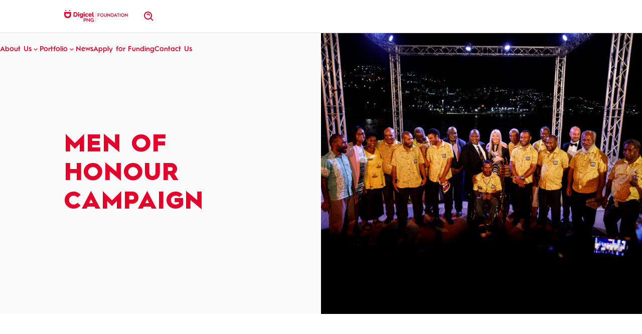

--- FILE ---
content_type: text/html; charset=utf-8
request_url: https://foundation.digicelpacific.com/men-of-honour
body_size: 3615
content:
<!DOCTYPE html><html><head><meta charSet="utf-8"/><meta name="viewport" content="width=device-width"/><title>Foundation PNG</title><meta name="next-head-count" content="3"/><link rel="preload" href="/_next/static/css/7501c83b8fd3d188.css" as="style"/><link rel="stylesheet" href="/_next/static/css/7501c83b8fd3d188.css" data-n-g=""/><link rel="preload" href="/_next/static/css/604310ef10902302.css" as="style"/><link rel="stylesheet" href="/_next/static/css/604310ef10902302.css" data-n-p=""/><noscript data-n-css=""></noscript><script defer="" nomodule="" src="/_next/static/chunks/polyfills-c67a75d1b6f99dc8.js"></script><script src="/_next/static/chunks/webpack-59c5c889f52620d6.js" defer=""></script><script src="/_next/static/chunks/framework-d5f8ed288849d546.js" defer=""></script><script src="/_next/static/chunks/main-9e40ddaca6e4568f.js" defer=""></script><script src="/_next/static/chunks/pages/_app-0a15d26e09555d0a.js" defer=""></script><script src="/_next/static/chunks/269-60e6dcaf0f2cf589.js" defer=""></script><script src="/_next/static/chunks/695-5d00ebc8c4bc7790.js" defer=""></script><script src="/_next/static/chunks/pages/%5B...slug%5D-a75e026d649e3b70.js" defer=""></script><script src="/_next/static/sWkn6GxU8d7QYexi_lb2S/_buildManifest.js" defer=""></script><script src="/_next/static/sWkn6GxU8d7QYexi_lb2S/_ssgManifest.js" defer=""></script></head><body><div id="__next"><button class="SkipLink_SkipLink__8jRjz">Skip to content</button><div data-theme="foundation"></div></div><script id="__NEXT_DATA__" type="application/json">{"props":{"pageProps":{"seo":[{"attributes":null,"content":"Men of Honour","tag":"title","__typename":"Tag"},{"attributes":{"property":"og:title","content":"Men of Honour"},"content":null,"tag":"meta","__typename":"Tag"},{"attributes":{"name":"twitter:title","content":"Men of Honour"},"content":null,"tag":"meta","__typename":"Tag"},{"attributes":{"property":"og:image","content":"https://www.datocms-assets.com/88735/1690437676-1y1a8276-enhanced-nr.jpg?auto=format\u0026fit=max\u0026w=1200"},"content":null,"tag":"meta","__typename":"Tag"},{"attributes":{"property":"og:image:width","content":"1200"},"content":null,"tag":"meta","__typename":"Tag"},{"attributes":{"property":"og:image:height","content":"800"},"content":null,"tag":"meta","__typename":"Tag"},{"attributes":{"name":"twitter:image","content":"https://www.datocms-assets.com/88735/1690437676-1y1a8276-enhanced-nr.jpg?auto=format\u0026fit=max\u0026w=1200"},"content":null,"tag":"meta","__typename":"Tag"},{"attributes":{"property":"og:locale","content":"en"},"content":null,"tag":"meta","__typename":"Tag"},{"attributes":{"property":"og:type","content":"article"},"content":null,"tag":"meta","__typename":"Tag"},{"attributes":{"property":"article:modified_time","content":"2023-07-27T06:56:45Z"},"content":null,"tag":"meta","__typename":"Tag"},{"attributes":{"name":"twitter:card","content":"summary"},"content":null,"tag":"meta","__typename":"Tag"},{"attributes":{"sizes":"16x16","type":"image/png","rel":"icon","href":"https://www.datocms-assets.com/88735/1681965208-d-logo.png?auto=format\u0026h=16\u0026w=16"},"content":null,"tag":"link","__typename":"Tag"},{"attributes":{"sizes":"32x32","type":"image/png","rel":"icon","href":"https://www.datocms-assets.com/88735/1681965208-d-logo.png?auto=format\u0026h=32\u0026w=32"},"content":null,"tag":"link","__typename":"Tag"},{"attributes":{"sizes":"96x96","type":"image/png","rel":"icon","href":"https://www.datocms-assets.com/88735/1681965208-d-logo.png?auto=format\u0026h=96\u0026w=96"},"content":null,"tag":"link","__typename":"Tag"},{"attributes":{"sizes":"192x192","type":"image/png","rel":"icon","href":"https://www.datocms-assets.com/88735/1681965208-d-logo.png?auto=format\u0026h=192\u0026w=192"},"content":null,"tag":"link","__typename":"Tag"}],"flexibleContent":[{"__typename":"HeroBanner","description":"","heading":"MEN OF HONOUR CAMPAIGN","id":"95774096","image":{"__typename":"FileField","src":"https://www.datocms-assets.com/88735/1690437676-1y1a8276-enhanced-nr.jpg","alt":null,"width":6720,"height":4480,"blurDataURL":"[data-uri]"},"secondary":true,"tag":""},{"__typename":"RichText","id":"95774090","value":{"schema":"dast","document":{"type":"root","children":[{"type":"paragraph","children":[{"type":"span","value":"The Men of Honour (MOH) is a Campaign run by the Digicel PNG Foundation aimed at breaking the cycle of violence through focusing on positive behaviour for affirmative action. Men of Honour are those who act in meaningful ways to foster respect, encourage healthy relationships, and create positive opportunities for people. They strengthen their families, communities, and work places."}]},{"type":"paragraph","children":[{"type":"span","value":"Through the annual Digicel PNG Foundation MOH Awards, the public are encouraged to look within their communities to nominate ordinary men who are doing extraordinary work in their communities and have displayed the true attributes of a Man of Honour. The nominations are promoted through the MOH Roadshows. In honouring the good men of Papua New Guinea, Digicel PNG Foundation is using positive behaviour to promote positive role models for the next generation to follow."}]},{"type":"paragraph","children":[{"type":"span","value":"Digicel PNG Foundation hosted the MOH Awards since 2015, so far awarding 107 men from across the country with regional awards, recognsing them for their contribution towards peace-building and community development."}]},{"type":"paragraph","children":[{"type":"span","value":"The Season 7 MOH Awards was recently hosted at the Apec Haus in Port Moresby on 3rd May 2023, recognizing 12 men from across the four regions of PNG. Special thanks to the following sponsors for making the event possible;"}]},{"item":"115273476","type":"block"},{"type":"list","style":"bulleted","children":[{"type":"listItem","children":[{"type":"paragraph","children":[{"type":"span","value":"Nominations will open in November, 2023."}]}]}]},{"type":"paragraph","children":[{"type":"span","value":"Click "},{"url":"https://urldefense.com/v3/__https:/youtu.be/8ljK-hhLTo0__;!!GksAkFH6tHR23NI!rT3cuaRPXOneWcuhdWGdNYST23ZnRKWdburz9a8ygWYgV4bmCi1M6KuEWbd2IBpOh1hqQoIkY1oL2XUqoBBVk_O_U0ZZ$","type":"link","children":[{"type":"span","marks":["underline"],"value":"here"}]},{"type":"span","value":" to watch Victor’s story."}]},{"item":"179312629","type":"block"},{"type":"paragraph","children":[{"type":"span","marks":["strong"],"value":"Men of Honour Partnership with Jacks of PNG"}]},{"type":"paragraph","children":[{"type":"span","value":"Digicel PNG Foundation and Jacks of PNG announced its partnership in November 2022, with Jacks of PNG as the sole retailer of all Men of Honour merchandise."}]},{"type":"paragraph","children":[{"type":"span","value":"Read full story "},{"url":"https://foundation.digicelpacific.com/news/7th-annual-men-of-honour","type":"link","children":[{"type":"span","marks":["underline"],"value":"here"}]},{"type":"span","marks":["underline"],"value":" ("},{"url":"https://foundation.digicelpacific.com/news/7th-annual-men-of-honour","type":"link","children":[{"type":"span","marks":["underline"],"value":"https://foundation.digicelpacific.com/news/7th-annual-men-of-honour"}]},{"type":"span","marks":["underline"],"value":")"}]},{"type":"paragraph","children":[{"type":"span","value":"Check Jack of PNG outlets to get your Men of Honour merchandise; "},{"type":"span","marks":["strong"],"value":"(Catalogue)"}]}]}},"links":[],"blocks":[{"id":"115273476","__typename":"Image","src":"https://www.datocms-assets.com/88735/1687749098-sponsors.png","alt":"men of hornour sponsors 2022","width":613,"height":220,"blurDataURL":"[data-uri]"},{"__typename":"IFrame","id":"179312629","title":"Victors Story","src":"https://www.youtube.com/embed/8ljK-hhLTo0"}],"centered":false},{"id":"179312789","__typename":"ImageContained","src":"https://www.datocms-assets.com/88735/1690439574-men-of-honour-slider.png","alt":"men of honour campaing","width":1134,"height":188,"blurDataURL":"[data-uri]"}],"navigation":{"id":"124201038","primaryLinks":[{"id":"124201037","title":"About Us","href":"about-us","titleLink":{"id":"95749354","__typename":"IntegrationLink","href":"about-us","title":"About Us"},"links":[{"id":"132850799","title":"Vision \u0026 Mission","href":"mission-statement"},{"id":"132850802","title":"Our Achievements","href":"our-achievements-to-date"},{"id":"132850803","title":"Foundation Board","href":"foundation-board"}]},{"id":"128748745","title":"Portfolio","href":"","titleLink":"","links":[{"id":"167908748","title":"Education","href":"education"},{"id":"167908749","title":"Health","href":"health"},{"id":"167909447","title":"Leadership","href":"leadership"}]},{"id":"128748746","title":"News","href":"news"},{"id":"128748747","title":"Apply for Funding","href":"community-grants"},{"id":"128748748","title":"Contact Us","href":"contact-us"}],"logoPath":"/images/digicel-png-foundation-logo.svg"},"footer":{"id":"132872208","primaryLinks":[{"id":"132872207","title":"","href":""}],"logoPath":"/images/digicel-png-foundation-logo.svg","secondaryLinks":[{"id":"132994636","title":"Privacy Policy","href":""}]},"preview":false},"__N_SSG":true},"page":"/[...slug]","query":{"slug":["men-of-honour"]},"buildId":"sWkn6GxU8d7QYexi_lb2S","isFallback":false,"gsp":true,"scriptLoader":[]}</script></body></html>

--- FILE ---
content_type: text/css; charset=utf-8
request_url: https://foundation.digicelpacific.com/_next/static/css/7501c83b8fd3d188.css
body_size: 14204
content:
*,:after,:before{--tw-border-spacing-x:0;--tw-border-spacing-y:0;--tw-translate-x:0;--tw-translate-y:0;--tw-rotate:0;--tw-skew-x:0;--tw-skew-y:0;--tw-scale-x:1;--tw-scale-y:1;--tw-pan-x: ;--tw-pan-y: ;--tw-pinch-zoom: ;--tw-scroll-snap-strictness:proximity;--tw-gradient-from-position: ;--tw-gradient-via-position: ;--tw-gradient-to-position: ;--tw-ordinal: ;--tw-slashed-zero: ;--tw-numeric-figure: ;--tw-numeric-spacing: ;--tw-numeric-fraction: ;--tw-ring-inset: ;--tw-ring-offset-width:0px;--tw-ring-offset-color:#fff;--tw-ring-color:rgba(59,130,246,.5);--tw-ring-offset-shadow:0 0 #0000;--tw-ring-shadow:0 0 #0000;--tw-shadow:0 0 #0000;--tw-shadow-colored:0 0 #0000;--tw-blur: ;--tw-brightness: ;--tw-contrast: ;--tw-grayscale: ;--tw-hue-rotate: ;--tw-invert: ;--tw-saturate: ;--tw-sepia: ;--tw-drop-shadow: ;--tw-backdrop-blur: ;--tw-backdrop-brightness: ;--tw-backdrop-contrast: ;--tw-backdrop-grayscale: ;--tw-backdrop-hue-rotate: ;--tw-backdrop-invert: ;--tw-backdrop-opacity: ;--tw-backdrop-saturate: ;--tw-backdrop-sepia: }::backdrop{--tw-border-spacing-x:0;--tw-border-spacing-y:0;--tw-translate-x:0;--tw-translate-y:0;--tw-rotate:0;--tw-skew-x:0;--tw-skew-y:0;--tw-scale-x:1;--tw-scale-y:1;--tw-pan-x: ;--tw-pan-y: ;--tw-pinch-zoom: ;--tw-scroll-snap-strictness:proximity;--tw-gradient-from-position: ;--tw-gradient-via-position: ;--tw-gradient-to-position: ;--tw-ordinal: ;--tw-slashed-zero: ;--tw-numeric-figure: ;--tw-numeric-spacing: ;--tw-numeric-fraction: ;--tw-ring-inset: ;--tw-ring-offset-width:0px;--tw-ring-offset-color:#fff;--tw-ring-color:rgba(59,130,246,.5);--tw-ring-offset-shadow:0 0 #0000;--tw-ring-shadow:0 0 #0000;--tw-shadow:0 0 #0000;--tw-shadow-colored:0 0 #0000;--tw-blur: ;--tw-brightness: ;--tw-contrast: ;--tw-grayscale: ;--tw-hue-rotate: ;--tw-invert: ;--tw-saturate: ;--tw-sepia: ;--tw-drop-shadow: ;--tw-backdrop-blur: ;--tw-backdrop-brightness: ;--tw-backdrop-contrast: ;--tw-backdrop-grayscale: ;--tw-backdrop-hue-rotate: ;--tw-backdrop-invert: ;--tw-backdrop-opacity: ;--tw-backdrop-saturate: ;--tw-backdrop-sepia: }.fixed-label-xlarge{font-size:2rem;font-weight:600;line-height:2.8rem}.fixed-label-large{font-size:1.8rem;font-weight:600;line-height:2.6rem}.fixed-label-medium{font-size:1.6rem;font-weight:600;line-height:2.4rem}.fixed-label-small{font-size:1.4rem;font-weight:600;line-height:2rem}.fixed-input-large{font-size:1.8rem;font-weight:400;line-height:2.6rem}.fixed-input-medium{font-size:1.6rem;font-weight:400;line-height:2.4rem}.fixed-input-small{font-size:1.4rem;font-weight:400;line-height:2rem}.responsive-body{font-size:var(--responsive-body);font-weight:400;line-height:140%}.responsive-heading-xlarge{font-size:var(--responsive-heading-xlarge)}.responsive-heading-large,.responsive-heading-xlarge{font-family:Hurme Geometric Sans\ 2,sans-serif;font-weight:900;line-height:120%;letter-spacing:.04em;text-transform:uppercase}.responsive-heading-large{font-size:var(--responsive-heading-large)}.responsive-heading-medium{font-size:var(--responsive-heading-medium)}.responsive-heading-medium,.responsive-heading-small{font-family:Hurme Geometric Sans\ 2,sans-serif;font-weight:700;line-height:120%;letter-spacing:-.02em}.responsive-heading-small{font-size:var(--responsive-heading-small)}.responsive-subheading-large{font-size:var(--responsive-subheading-large)}.responsive-subheading-large,.responsive-subheading-medium{font-family:Hurme Geometric Sans\ 2,sans-serif;font-weight:600;line-height:120%;letter-spacing:-.01rem}.responsive-subheading-medium{font-size:var(--responsive-subheading-medium)}.responsive-subheading-small{font-size:var(--responsive-subheading-small);font-family:Hurme Geometric Sans\ 2,sans-serif;font-weight:600;line-height:120%;letter-spacing:-.01rem}.free-rich-text{font-size:1.8rem;font-weight:400;line-height:140%}.free-rich-text>*+*{margin-top:var(--responsive-paragraph-spacing,2.4rem)}.free-rich-text ol,.free-rich-text ul{padding-left:1.6rem}.free-rich-text ol li,.free-rich-text ul li{padding-left:.8rem}.free-rich-text ul li{list-style-type:disc}.free-rich-text ol li{list-style-type:decimal}.free-rich-text img{display:block;height:auto;width:100%}.free-rich-text a:not(:global(.Button)){border-bottom-width:.1rem;border-color:currentcolor}.free-rich-text a:not(:global(.Button)):hover{border-bottom-color:transparent}.free-rich-text blockquote{font-size:var(--responsive-subheading-large);font-family:Hurme Geometric Sans\ 2,sans-serif;font-weight:600;line-height:120%;letter-spacing:-.01rem;position:relative;margin:3.2rem 0;padding-top:8rem}@media (min-width:768px){.free-rich-text blockquote{padding-top:0;padding-left:8rem}}@media (min-width:992px){.free-rich-text blockquote{margin-top:7.2rem;margin-bottom:7.2rem}}.free-rich-text blockquote:before{position:absolute;top:3.2rem;left:0;display:block;height:4.2rem;width:4.8rem;background-color:var(--accent-color);--tw-content:"";content:var(--tw-content)}@media (min-width:768px){.free-rich-text blockquote:before{top:0}}.free-rich-text blockquote:before{-webkit-mask:url('data:image/svg+xml;utf8,<svg viewBox="0 0 48 42" xmlns="http://www.w3.org/2000/svg" fill="%23000000"><path d="M48 0.438218L46.7886 9.09488C44.3659 8.89239 42.3975 9.29738 40.8833 10.3099C39.3691 11.2717 38.3091 12.6892 37.7035 14.5622C37.1483 16.3847 37.0473 18.5109 37.4006 20.9408H48V41.5953H27.4069V20.9408C27.4069 13.651 29.0978 8.13303 32.4795 4.38687C35.8612 0.590089 41.0347 -0.726129 48 0.438218ZM20.5931 0.438218L19.3817 9.09488C16.959 8.89239 14.9905 9.29738 13.4763 10.3099C11.9621 11.2717 10.9022 12.6892 10.2965 14.5622C9.74132 16.3847 9.64038 18.5109 9.99369 20.9408H20.5931V41.5953H0V20.9408C0 13.651 1.69085 8.13303 5.07255 4.38687C8.45426 0.590089 13.6278 -0.726129 20.5931 0.438218Z" /></svg>') no-repeat;mask:url('data:image/svg+xml;utf8,<svg viewBox="0 0 48 42" xmlns="http://www.w3.org/2000/svg" fill="%23000000"><path d="M48 0.438218L46.7886 9.09488C44.3659 8.89239 42.3975 9.29738 40.8833 10.3099C39.3691 11.2717 38.3091 12.6892 37.7035 14.5622C37.1483 16.3847 37.0473 18.5109 37.4006 20.9408H48V41.5953H27.4069V20.9408C27.4069 13.651 29.0978 8.13303 32.4795 4.38687C35.8612 0.590089 41.0347 -0.726129 48 0.438218ZM20.5931 0.438218L19.3817 9.09488C16.959 8.89239 14.9905 9.29738 13.4763 10.3099C11.9621 11.2717 10.9022 12.6892 10.2965 14.5622C9.74132 16.3847 9.64038 18.5109 9.99369 20.9408H20.5931V41.5953H0V20.9408C0 13.651 1.69085 8.13303 5.07255 4.38687C8.45426 0.590089 13.6278 -0.726129 20.5931 0.438218Z" /></svg>') no-repeat}.free-rich-text blockquote footer{font-size:1.4rem;font-weight:600;line-height:2rem}.free-rich-text .video{aspect-ratio:16/9;width:100%}.free-rich-text strong{font-weight:600}.start{inset-inline-start:1.2rem}.table{display:table}.hidden{display:none}.h{height:1.2rem}.w{width:1.2rem}.transform{transform:translate(var(--tw-translate-x),var(--tw-translate-y)) rotate(var(--tw-rotate)) skewX(var(--tw-skew-x)) skewY(var(--tw-skew-y)) scaleX(var(--tw-scale-x)) scaleY(var(--tw-scale-y))}.resize{resize:both}.p{padding:1.2rem}.blur{--tw-blur:blur(8px)}.blur,.filter{filter:var(--tw-blur) var(--tw-brightness) var(--tw-contrast) var(--tw-grayscale) var(--tw-hue-rotate) var(--tw-invert) var(--tw-saturate) var(--tw-sepia) var(--tw-drop-shadow)}/*! normalize.css v8.0.1 | MIT License | github.com/necolas/normalize.css */html{line-height:1.15;-webkit-text-size-adjust:100%}body{margin:0}main{display:block}h1{font-size:2em;margin:.67em 0}hr{box-sizing:content-box;height:0;overflow:visible}pre{font-family:monospace;font-size:1em}a{background-color:transparent}abbr[title]{border-bottom:none;text-decoration:underline;-webkit-text-decoration:underline dotted;text-decoration:underline dotted}b,strong{font-weight:bolder}code,kbd,samp{font-family:monospace,monospace;font-size:1em}small{font-size:80%}sub,sup{font-size:75%;line-height:0;position:relative;vertical-align:baseline}sub{bottom:-.25em}sup{top:-.5em}img{border-style:none}button,input,optgroup,select,textarea{font-family:inherit;font-size:100%;line-height:1.15;margin:0}button,input{overflow:visible}button,select{text-transform:none}[type=button],[type=reset],[type=submit],button{-webkit-appearance:button}[type=button]::-moz-focus-inner,[type=reset]::-moz-focus-inner,[type=submit]::-moz-focus-inner,button::-moz-focus-inner{border-style:none;padding:0}[type=button]:-moz-focusring,[type=reset]:-moz-focusring,[type=submit]:-moz-focusring,button:-moz-focusring{outline:1px dotted ButtonText}fieldset{padding:.35em .75em .625em}legend{box-sizing:border-box;color:inherit;display:table;max-width:100%;padding:0;white-space:normal}progress{vertical-align:baseline}textarea{overflow:auto}[type=checkbox],[type=radio]{box-sizing:border-box;padding:0}[type=number]::-webkit-inner-spin-button,[type=number]::-webkit-outer-spin-button{height:auto}[type=search]{outline-offset:-2px}[type=search]::-webkit-search-decoration{-webkit-appearance:none}::-webkit-file-upload-button{-webkit-appearance:button;font:inherit}details{display:block}summary{display:list-item}[hidden],template{display:none}*,:after,:before{box-sizing:border-box;border:0 solid}a{text-decoration:none}a,button{color:inherit;cursor:pointer}button{background-color:transparent;border-width:0;padding:0}figure{margin:0}input{-webkit-appearance:none}input::-moz-focus-inner{border:0;margin:0;padding:0}[type=button]:-moz-focusring,[type=reset]:-moz-focusring,[type=submit]:-moz-focusring,button:-moz-focusring{outline-width:.1rem}[type=search]{-webkit-appearance:textfield;outline-offset:-.2rem}dd,ol,ul{list-style:none;margin:0;padding:0}h1,h2,h3,h4,h5,h6{font-size:inherit;font-weight:inherit;margin:0}p{margin:0}cite{font-style:normal}fieldset{border-width:0;margin:0;padding:0}mark{background-color:transparent;color:inherit}:root{font-size:62.5%;--responsive-heading-xlarge:4rem;--responsive-heading-large:3.2rem;--responsive-heading-medium:2.8rem;--responsive-heading-small:2.4rem;--responsive-subheading-large:1.8rem;--responsive-subheading-medium:1.6rem;--responsive-subheading-small:1.4rem;--responsive-body:1.6rem;--responsive-paragraph-spacing:0.4rem}@font-face{font-family:Hurme Geometric Sans\ 1;font-style:normal;font-weight:400;src:url(/fonts/HurmeGeometricSans1-Regular.woff2) format("woff2")}@font-face{font-family:Hurme Geometric Sans\ 1;font-style:italic;font-weight:400;src:url(/fonts/HurmeGeometricSans1-RegularObl.woff2) format("woff2")}@font-face{font-family:Hurme Geometric Sans\ 1;font-style:normal;font-weight:600;src:url(/fonts/HurmeGeometricSans1-SemiBold.woff2) format("woff2")}@font-face{font-family:Hurme Geometric Sans\ 1;font-style:italic;font-weight:600;src:url(/fonts/HurmeGeometricSans1-SemiBoldObl.woff2) format("woff2")}@font-face{font-family:Hurme Geometric Sans\ 1;font-style:normal;font-weight:700;src:url(/fonts/HurmeGeometricSans1-Bold.woff2) format("woff2")}@font-face{font-family:Hurme Geometric Sans\ 1;font-style:italic;font-weight:700;src:url(/fonts/HurmeGeometricSans1-BoldObl.woff2) format("woff2")}@font-face{font-family:Hurme Geometric Sans\ 2;font-style:normal;font-weight:400;src:url(/fonts/HurmeGeometricSans2-Regular.woff2) format("woff2")}@font-face{font-family:Hurme Geometric Sans\ 2;font-style:italic;font-weight:400;src:url(/fonts/HurmeGeometricSans2-RegularObl.woff2) format("woff2")}@font-face{font-family:Hurme Geometric Sans\ 2;font-style:normal;font-weight:600;src:url(/fonts/HurmeGeometricSans2-SemiBold.woff2) format("woff2")}@font-face{font-family:Hurme Geometric Sans\ 2;font-style:italic;font-weight:600;src:url(/fonts/HurmeGeometricSans2-SemiBoldObl.woff2) format("woff2")}@font-face{font-family:Hurme Geometric Sans\ 2;font-style:normal;font-weight:700;src:url(/fonts/HurmeGeometricSans2-Bold.woff2) format("woff2")}@font-face{font-family:Hurme Geometric Sans\ 2;font-style:italic;font-weight:700;src:url(/fonts/HurmeGeometricSans2-BoldObl.woff2) format("woff2")}@font-face{font-family:Hurme Geometric Sans\ 2;font-style:normal;font-weight:900;src:url(/fonts/HurmeGeometricSans2-Black.woff2) format("woff2")}@font-face{font-family:Hurme Geometric Sans\ 2;font-style:italic;font-weight:900;src:url(/fonts/HurmeGeometricSans2-BlackObl.woff2) format("woff2")}@media (min-width:768px){:root{--responsive-body:1.8rem;--responsive-paragraph-spacing:0.8rem}}@media (min-width:992px){:root{--responsive-heading-xlarge:4.8rem;--responsive-heading-large:4rem;--responsive-heading-medium:3.2rem;--responsive-heading-small:2.8rem;--responsive-subheading-large:1.8rem;--responsive-subheading-medium:1.6rem;--responsive-subheading-small:1.4rem;--responsive-body:2rem;--responsive-paragraph-spacing:1.2rem}}a[href^="mailto:"]{word-break:break-all}:root{--responsive-space-1:3.2rem;--responsive-space-2:4rem;--responsive-space-3:3.2rem;--responsive-space-4:2.4rem;--responsive-space-5:3.2rem;--responsive-grid-gap:1.6rem;--responsive-grid-gutter:2.4rem;--width-container-max-width:130rem;--responsive-width-container-inset:2.4rem}@media (min-width:768px){:root{--responsive-space-1:3.2rem;--responsive-space-2:4rem;--responsive-space-3:4rem;--responsive-space-4:2.4rem;--responsive-space-5:3.2rem;--responsive-grid-gap:1.6rem;--responsive-grid-gutter:4rem;--responsive-width-container-inset:9.1rem}}@media (min-width:992px){:root{--responsive-space-1:4.8rem;--responsive-space-2:6.4rem;--responsive-space-3:6.4rem;--responsive-space-4:4.8rem;--responsive-space-5:4.8rem;--responsive-grid-gap:2.4rem;--responsive-grid-gutter:6.4rem;--responsive-width-container-inset:13.05rem}}@media (min-width:1200px){:root{--responsive-space-1:6.4rem;--responsive-space-2:6.4rem;--responsive-space-3:9.6rem;--responsive-space-4:6.4rem;--responsive-space-5:4.8rem;--responsive-grid-gap:3.2rem;--responsive-grid-gutter:12.8rem;--responsive-width-container-inset:13.05rem}}:root{--background-color:#fff;--foreground-color:#6d6e70;--heading-color:#2c2d67;--subheading-color:#6d6e70;--tag-color:#6d6e70;--accent-color:#e4002b;--interactive-color:#2c2d67;--hover-color:#2c2d67;--pressed-color:#2c2d67;--interactive-background:var(--interactive-color);--interactive-background-hover:var(--hover-color);--interactive-background-pressed:var(--pressed-color);--interactive-foreground:#fff;--interactive-foreground-hover:#fff;--interactive-foreground-pressed:#fff;--interactive-focus-color:#e21e2d40;--digicel-gradient:linear-gradient(209.36deg,#a101ff,#fe402a);--digicel-gradient-straight:linear-gradient(90deg,#fe402a,#a101ff);--blue-gradient:linear-gradient(231.15deg,#1d2561,#141942);--red-gradient:linear-gradient(231.15deg,#d32d37,#d32d37)}:root,[data-theme]{background-color:var(--background-color);color:var(--foreground-color)}[data-theme=brand],[data-theme=dark],[data-theme=gradient],[data-theme=red]{--background-color:#2c2d67;--foreground-color:#fff;--heading-color:#fff;--subheading-color:#fff;--tag-color:#fff;--accent-color:#e4002b;--interactive-background:#fff;--interactive-background-hover:#fff;--interactive-background-pressed:#fff;--interactive-foreground:var(--interactive-color);--interactive-foreground-hover:var(--hover-color);--interactive-foreground-pressed:var(--pressed-color)}[data-theme=blue-grey],[data-theme=grey]{--background-color:#fafafa}[data-theme=blue-grey]{--accent-color:#fff}[data-theme=stark-brand],[data-theme=stark]{--background-color:#fff}[data-theme=red]{--background-color:#e4002b;--subheading-color:#2c2d67;--tag-color:#2c2d67;--accent-color:#fff}[data-theme=brand],[data-theme=gradient]{background-image:var(--digicel-gradient)}[data-theme=business]{--background-color:#fff;--foreground-color:#2c2d67;--heading-color:#e4002b;--subheading-color:#2c2d67;--tag-color:#2c2d67;--accent-color:#e4002b;--interactive-color:#2c2d67;--hover-color:#2c2d67;--pressed-color:#2c2d67;--interactive-background:var(--interactive-color);--interactive-background-hover:var(--hover-color);--interactive-background-pressed:var(--pressed-color);--interactive-foreground:#fff;--interactive-foreground-hover:#fff;--interactive-foreground-pressed:#fff;--digicel-gradient:linear-gradient(#e4002b,#e4002b);--digicel-gradient-straight:linear-gradient(#e4002b,#e4002b)}[data-theme=cellmoni],[data-theme=foundation]{--background-color:#fff;--foreground-color:#6d6e70;--heading-color:#e4002b;--subheading-color:#6d6e70;--tag-color:#6d6e70;--accent-color:#e4002b;--interactive-color:#e4002b;--hover-color:#e4002b;--pressed-color:#e4002b;--interactive-background:var(--interactive-color);--interactive-background-hover:var(--hover-color);--interactive-background-pressed:var(--pressed-color);--interactive-foreground:#fff;--interactive-foreground-hover:#fff;--interactive-foreground-pressed:#fff;--digicel-gradient:linear-gradient(#e4002b,#e4002b);--digicel-gradient-straight:linear-gradient(#e4002b,#e4002b)}html{font-family:Hurme Geometric Sans\ 1,sans-serif}:root{--main-navigation-height:12.2rem}@media (min-width:992px){:root{--main-navigation-height:9.6rem}}body.StickyNav{padding-top:var(--main-navigation-height)}body:not(.AuxiboxEnabled) #ako_chat_nudges_container,body:not(.AuxiboxEnabled) #ako_webview,body:not(.AuxiboxEnabled) #chatbotiframe{display:none!important}.Button_Button__HEake{--background:var(--interactive-background);--foreground:var(--interactive-foreground);background-color:var(--background);color:var(--foreground);font-size:1.8rem;font-weight:600;line-height:2.6rem;display:inline-block;border-radius:999.9rem;opacity:1}.Button_Button__HEake,.Button_Button__HEake:hover{transition-property:opacity;transition-timing-function:cubic-bezier(.4,0,.2,1);transition-duration:.15s}.Button_Button__HEake:hover{--background:var(--interactive-background-hover);--foreground:var(--interactive-foreground-hover);opacity:.64}.Button_Button__HEake:active{--background:var(--interactive-background-pressed);--foreground:var(--interactive-foreground-pressed);opacity:1;transition-property:opacity;transition-timing-function:cubic-bezier(.4,0,.2,1);transition-duration:.15s}.Button_Button-contentWrapper__IqneU{display:inline-flex;width:100%;align-items:center;justify-content:center;overflow:hidden;padding:1.5rem 3.2rem}.Button_Button--small__IW7nt{font-size:1.6rem;font-weight:600;line-height:2.4rem}.Button_Button--small__IW7nt .Button_Button-contentWrapper__IqneU{padding:1rem 2.4rem}.Button_Button__HEake:focus-visible{--tw-shadow:0 0 0 0.4rem var(--interactive-focus-color);--tw-shadow-colored:0 0 0 0.4rem var(--tw-shadow-color);box-shadow:var(--tw-ring-offset-shadow,0 0 #0000),var(--tw-ring-shadow,0 0 #0000),var(--tw-shadow);outline:2px solid transparent;outline-offset:2px}.Button_Button__HEake:disabled,.Button_Button__HEake:disabled:active,.Button_Button__HEake:disabled:hover{cursor:auto;--tw-bg-opacity:1;background-color:rgb(250 250 250/var(--tw-bg-opacity));background-image:none;--tw-text-opacity:1;color:rgb(195 195 214/var(--tw-text-opacity));opacity:1;--tw-shadow:0 0 #0000;--tw-shadow-colored:0 0 #0000;box-shadow:var(--tw-ring-offset-shadow,0 0 #0000),var(--tw-ring-shadow,0 0 #0000),var(--tw-shadow)}.Button_Button--reversed___4oAu{background-color:var(--foreground);color:var(--background)}.Button_Button--secondary__l_eRl{background-color:var(--background-color);color:var(--background);background-image:var(--digicel-gradient)}.Button_Button--secondary__l_eRl .Button_Button-contentWrapper__IqneU{position:relative;isolation:isolate;z-index:0}.Button_Button--secondary__l_eRl .Button_Button-contentWrapper__IqneU:before{position:absolute;inset:.2rem;z-index:-10;border-radius:999.9rem;background-color:var(--background-color);--tw-content:"";content:var(--tw-content)}.Button_Button--secondary__l_eRl:focus-visible{background-image:none}.Button_Button--secondary__l_eRl:disabled,.Button_Button--secondary__l_eRl:disabled:active,.Button_Button--secondary__l_eRl:disabled:hover{background-image:var(--digicel-gradient);color:var(--background);opacity:.32}.Button_Button--secondarySolid__o1iBi{--tw-text-opacity:1;color:rgb(255 255 255/var(--tw-text-opacity))}.Button_Button--secondarySolid__o1iBi .Button_Button-contentWrapper__IqneU:before{--tw-content:none;content:var(--tw-content)}.Button_Button--secondarySolid__o1iBi:focus-visible{background-image:var(--digicel-gradient)}.Button_Button--secondarySolid__o1iBi:disabled,.Button_Button--secondarySolid__o1iBi:disabled:active,.Button_Button--secondarySolid__o1iBi:disabled:hover{--tw-text-opacity:1;color:rgb(255 255 255/var(--tw-text-opacity))}.Button_Button--text__VH_wN{background-color:var(--foreground);color:var(--background);font-size:1.8rem;font-weight:600;line-height:140%;border-radius:0;border-bottom-width:.2rem;border-color:transparent;background-color:transparent;--tw-shadow:0 0 #0000;--tw-shadow-colored:0 0 #0000;box-shadow:var(--tw-ring-offset-shadow,0 0 #0000),var(--tw-ring-shadow,0 0 #0000),var(--tw-shadow)}.Button_Button--text__VH_wN .Button_Button-contentWrapper__IqneU{padding:0}.Button_Button--text__VH_wN:active:not(:focus-visible),.Button_Button--text__VH_wN:hover:not(:focus-visible){border-color:currentcolor;opacity:1}.Button_Button--text__VH_wN:focus-visible{border-radius:.4rem;--tw-shadow:0 0 0 0.2rem var(--interactive-focus-color);--tw-shadow-colored:0 0 0 0.2rem var(--tw-shadow-color);box-shadow:var(--tw-ring-offset-shadow,0 0 #0000),var(--tw-ring-shadow,0 0 #0000),var(--tw-shadow)}.Button_Button--text__VH_wN:disabled,.Button_Button--text__VH_wN:disabled:active,.Button_Button--text__VH_wN:disabled:hover{border-color:transparent;background-color:transparent;--tw-text-opacity:1;color:rgb(195 195 214/var(--tw-text-opacity))}.Button_Button--text__VH_wN.Button_Button--large__3J_Ux{font-size:2rem;font-weight:600;line-height:140%}.Button_Button--text__VH_wN.Button_Button--large__3J_Ux .Icon{height:2rem;width:2rem}.Button_Button--text__VH_wN.Button_Button--small__IW7nt{font-size:1.6rem;font-weight:600;line-height:140%}.Button_Button--text__VH_wN.Button_Button--small__IW7nt .Icon{height:1.6rem;width:1.6rem}.Button_Button__HEake .Icon{height:1.8rem;width:1.8rem}.Button_Button__HEake .Icon:first-child{margin-right:.8rem}.Button_Button__HEake .Icon:last-child{margin-left:.8rem}.Button_Button__HEake .Icon:first-child:last-child{margin:0;height:2.4rem;width:2.4rem}.Button_IconButton__v_B_U{padding:2.4rem;line-height:0}.Button_IconButton__v_B_U .Button_Button-contentWrapper__IqneU{padding:0}.Button_IconButton__v_B_U.Button_Button--small__IW7nt{padding:1rem}[data-theme=cellmoni] .Button_Button--text__VH_wN,[data-theme=foundation] .Button_Button--text__VH_wN{--interactive-focus-color:currentcolor}.Heading_Heading__mq6yr{color:var(--heading-color)}.IFrame_IFrame__5XLXK{display:block;aspect-ratio:16/9;width:100%}.IFrame_IFrame--16__9__lGFwG{aspect-ratio:16/9}.IFrame_IFrame--4__3__K1a4c{aspect-ratio:4/3}.Image_Image__osqny{margin-left:auto;margin-right:auto;display:block;height:auto;max-width:100%}.Image_Image__osqny.Marquee-image{--marquee-image-scale:0.5;width:calc(var(--image-width)*var(--marquee-image-scale)*.1rem);height:auto}@media (min-width:768px){.Image_Image__osqny.Marquee-image{--marquee-image-scale:0.75}}@media (min-width:992px){.Image_Image__osqny.Marquee-image{--marquee-image-scale:1}}.Image_Image--fullWidth__YATI2{height:100%;width:100%}.ScreenReaderOnly_ScreenReaderOnly__rT_M6{border:0!important;clip:rect(0,0,0,0)!important;height:1px!important;margin:-1px!important;overflow:hidden!important;padding:0!important;position:absolute!important;width:1px!important}.Table_Table__T36_s{font-size:1.6rem;font-weight:400;line-height:140%;width:100%;table-layout:auto;border-collapse:collapse;--tw-border-spacing-x:0;--tw-border-spacing-y:0;border-spacing:var(--tw-border-spacing-x) var(--tw-border-spacing-y);text-align:left;--tw-text-opacity:1;color:rgb(109 110 112/var(--tw-text-opacity))}.Table_Table__T36_s thead{--tw-bg-opacity:1;background-color:rgb(250 250 250/var(--tw-bg-opacity))}.Table_Table__T36_s tr{border-bottom-width:.1rem;border-bottom-color:#0000001f}.Table_Table__T36_s th{font-size:1.4rem;font-weight:600;line-height:2rem;--tw-text-opacity:1;color:rgb(109 110 112/var(--tw-text-opacity))}.Table_Table__T36_s td,.Table_Table__T36_s th{padding:1.2rem 1.6rem;text-align:center}.Video_Video__lvkKk{display:block}.Video_Video--withPoster__SQ9_W{--tw-bg-opacity:1;background-color:rgb(250 250 250/var(--tw-bg-opacity))}.Video_VideoRatio__8w1RD{display:block}.Video_VideoRatio__8w1RD>video{height:100%;width:100%}.Video_VideoRatio--16__9__rYqV3{aspect-ratio:16/9}.Video_VideoRatio--4__3__PCNGl{aspect-ratio:4/3}.Video_VideoPosterOverlay__IhHXL{position:relative}.Video_VideoPosterOverlay__IhHXL>.Image{-o-object-fit:cover;object-fit:cover;-o-object-position:center;object-position:center}.Video_VideoPosterOverlay__IhHXL>.Button{position:absolute;top:50%;left:50%;z-index:10;--tw-translate-x:-50%;--tw-translate-y:-50%;transform:translate(var(--tw-translate-x),var(--tw-translate-y)) rotate(var(--tw-rotate)) skewX(var(--tw-skew-x)) skewY(var(--tw-skew-y)) scaleX(var(--tw-scale-x)) scaleY(var(--tw-scale-y));background-color:rgb(0 0 0/var(--tw-bg-opacity));--tw-bg-opacity:0.4;padding:1.6rem;transition-property:color,background-color,border-color,text-decoration-color,fill,stroke;transition-timing-function:cubic-bezier(.4,0,.2,1);transition-duration:.15s}.Video_VideoPosterOverlay__IhHXL>.Button:hover{--tw-bg-opacity:1}.Video_VideoPosterOverlay__IhHXL>.Button .Icon:last-child{height:6.4rem;width:6.4rem}.Card_Card__uHkKj{position:relative;width:100%;overflow:hidden;border-radius:.4rem}.Card_Card__uHkKj:after{pointer-events:none;position:absolute;top:0;left:0;height:100%;border-radius:.4rem;--tw-shadow:inset 0 0 0 0.1rem rgba(0,0,0,.12),0 0.2rem 0.2rem rgba(16,24,40,.04),0 0.2rem 0.4rem rgba(16,24,40,.04);--tw-shadow-colored:inset 0 0 0 0.1rem var(--tw-shadow-color),0 0.2rem 0.2rem var(--tw-shadow-color),0 0.2rem 0.4rem var(--tw-shadow-color);box-shadow:var(--tw-ring-offset-shadow,0 0 #0000),var(--tw-ring-shadow,0 0 #0000),var(--tw-shadow)}.Card_Card__uHkKj:after,.Card_Card__uHkKj:before{width:100%;--tw-content:"";content:var(--tw-content)}.Card_Card__uHkKj:before{order:-9999;display:block;height:.4rem;background-image:var(--digicel-gradient)}.Content_Content--zeroLineHeight__kGEE0{line-height:0}.Tag_Tag__SFcIz{font-size:var(--responsive-subheading-small);font-family:Hurme Geometric Sans\ 2,sans-serif;font-weight:600;line-height:120%;letter-spacing:-.01rem;display:inline-flex;align-items:center;border-radius:.4rem;background-color:var(--accent-color);padding:.4rem .8rem;color:var(--tag-color)}.Tag_Tag--text__V53cp{background-color:transparent;padding:0}.Tag_Tag__SFcIz .Icon{height:1.8rem;width:1.8rem}.Tag_Tag__SFcIz .Icon:first-child{margin-right:1.6rem}.Tag_Tag__SFcIz .Icon:last-child{margin-left:1.6rem}.Tag_Tag__SFcIz .ScreenReaderOnly:first-child+.Icon:last-child{margin:0;height:2.4rem;width:2.4rem}.Tag_IconTag__wBgL9{padding:2.4rem;line-height:0}.Table_TableWrapper__Tkwsi{overflow-x:auto}.Table_TableWrapper__Tkwsi>table{min-width:-moz-fit-content;min-width:fit-content}.SkipLink_SkipLink__8jRjz{border:0!important;clip:rect(0,0,0,0)!important;height:1px!important;margin:-1px!important;overflow:hidden!important;padding:0!important;position:fixed!important;width:1px!important}@font-face{font-family:swiper-icons;src:url("data:application/font-woff;charset=utf-8;base64, [base64]//wADZ2x5ZgAAAywAAADMAAAD2MHtryVoZWFkAAABbAAAADAAAAA2E2+eoWhoZWEAAAGcAAAAHwAAACQC9gDzaG10eAAAAigAAAAZAAAArgJkABFsb2NhAAAC0AAAAFoAAABaFQAUGG1heHAAAAG8AAAAHwAAACAAcABAbmFtZQAAA/gAAAE5AAACXvFdBwlwb3N0AAAFNAAAAGIAAACE5s74hXjaY2BkYGAAYpf5Hu/j+W2+MnAzMYDAzaX6QjD6/4//Bxj5GA8AuRwMYGkAPywL13jaY2BkYGA88P8Agx4j+/8fQDYfA1AEBWgDAIB2BOoAeNpjYGRgYNBh4GdgYgABEMnIABJzYNADCQAACWgAsQB42mNgYfzCOIGBlYGB0YcxjYGBwR1Kf2WQZGhhYGBiYGVmgAFGBiQQkOaawtDAoMBQxXjg/wEGPcYDDA4wNUA2CCgwsAAAO4EL6gAAeNpj2M0gyAACqxgGNWBkZ2D4/wMA+xkDdgAAAHjaY2BgYGaAYBkGRgYQiAHyGMF8FgYHIM3DwMHABGQrMOgyWDLEM1T9/w8UBfEMgLzE////P/5//f/V/xv+r4eaAAeMbAxwIUYmIMHEgKYAYjUcsDAwsLKxc3BycfPw8jEQA/[base64]/uznmfPFBNODM2K7MTQ45YEAZqGP81AmGGcF3iPqOop0r1SPTaTbVkfUe4HXj97wYE+yNwWYxwWu4v1ugWHgo3S1XdZEVqWM7ET0cfnLGxWfkgR42o2PvWrDMBSFj/IHLaF0zKjRgdiVMwScNRAoWUoH78Y2icB/yIY09An6AH2Bdu/UB+yxopYshQiEvnvu0dURgDt8QeC8PDw7Fpji3fEA4z/PEJ6YOB5hKh4dj3EvXhxPqH/SKUY3rJ7srZ4FZnh1PMAtPhwP6fl2PMJMPDgeQ4rY8YT6Gzao0eAEA409DuggmTnFnOcSCiEiLMgxCiTI6Cq5DZUd3Qmp10vO0LaLTd2cjN4fOumlc7lUYbSQcZFkutRG7g6JKZKy0RmdLY680CDnEJ+UMkpFFe1RN7nxdVpXrC4aTtnaurOnYercZg2YVmLN/d/gczfEimrE/fs/bOuq29Zmn8tloORaXgZgGa78yO9/cnXm2BpaGvq25Dv9S4E9+5SIc9PqupJKhYFSSl47+Qcr1mYNAAAAeNptw0cKwkAAAMDZJA8Q7OUJvkLsPfZ6zFVERPy8qHh2YER+3i/BP83vIBLLySsoKimrqKqpa2hp6+jq6RsYGhmbmJqZSy0sraxtbO3sHRydnEMU4uR6yx7JJXveP7WrDycAAAAAAAH//wACeNpjYGRgYOABYhkgZgJCZgZNBkYGLQZtIJsFLMYAAAw3ALgAeNolizEKgDAQBCchRbC2sFER0YD6qVQiBCv/H9ezGI6Z5XBAw8CBK/m5iQQVauVbXLnOrMZv2oLdKFa8Pjuru2hJzGabmOSLzNMzvutpB3N42mNgZGBg4GKQYzBhYMxJLMlj4GBgAYow/P/PAJJhLM6sSoWKfWCAAwDAjgbRAAB42mNgYGBkAIIbCZo5IPrmUn0hGA0AO8EFTQAA");font-weight:400;font-style:normal}:root{--swiper-theme-color:#007aff}.swiper{margin-left:auto;margin-right:auto;position:relative;overflow:hidden;list-style:none;padding:0;z-index:1}.swiper-vertical>.swiper-wrapper{flex-direction:column}.swiper-wrapper{position:relative;width:100%;height:100%;z-index:1;display:flex;transition-property:transform;box-sizing:content-box}.swiper-android .swiper-slide,.swiper-wrapper{transform:translateZ(0)}.swiper-pointer-events{touch-action:pan-y}.swiper-pointer-events.swiper-vertical{touch-action:pan-x}.swiper-slide{flex-shrink:0;width:100%;height:100%;position:relative;transition-property:transform}.swiper-slide-invisible-blank{visibility:hidden}.swiper-autoheight,.swiper-autoheight .swiper-slide{height:auto}.swiper-autoheight .swiper-wrapper{align-items:flex-start;transition-property:transform,height}.swiper-backface-hidden .swiper-slide{transform:translateZ(0);-webkit-backface-visibility:hidden;backface-visibility:hidden}.swiper-3d,.swiper-3d.swiper-css-mode .swiper-wrapper{perspective:1200px}.swiper-3d .swiper-cube-shadow,.swiper-3d .swiper-slide,.swiper-3d .swiper-slide-shadow,.swiper-3d .swiper-slide-shadow-bottom,.swiper-3d .swiper-slide-shadow-left,.swiper-3d .swiper-slide-shadow-right,.swiper-3d .swiper-slide-shadow-top,.swiper-3d .swiper-wrapper{transform-style:preserve-3d}.swiper-3d .swiper-slide-shadow,.swiper-3d .swiper-slide-shadow-bottom,.swiper-3d .swiper-slide-shadow-left,.swiper-3d .swiper-slide-shadow-right,.swiper-3d .swiper-slide-shadow-top{position:absolute;left:0;top:0;width:100%;height:100%;pointer-events:none;z-index:10}.swiper-3d .swiper-slide-shadow{background:rgba(0,0,0,.15)}.swiper-3d .swiper-slide-shadow-left{background-image:linear-gradient(270deg,rgba(0,0,0,.5),transparent)}.swiper-3d .swiper-slide-shadow-right{background-image:linear-gradient(90deg,rgba(0,0,0,.5),transparent)}.swiper-3d .swiper-slide-shadow-top{background-image:linear-gradient(0deg,rgba(0,0,0,.5),transparent)}.swiper-3d .swiper-slide-shadow-bottom{background-image:linear-gradient(180deg,rgba(0,0,0,.5),transparent)}.swiper-css-mode>.swiper-wrapper{overflow:auto;scrollbar-width:none;-ms-overflow-style:none}.swiper-css-mode>.swiper-wrapper::-webkit-scrollbar{display:none}.swiper-css-mode>.swiper-wrapper>.swiper-slide{scroll-snap-align:start start}.swiper-horizontal.swiper-css-mode>.swiper-wrapper{scroll-snap-type:x mandatory}.swiper-vertical.swiper-css-mode>.swiper-wrapper{scroll-snap-type:y mandatory}.swiper-centered>.swiper-wrapper:before{content:"";flex-shrink:0;order:9999}.swiper-centered.swiper-horizontal>.swiper-wrapper>.swiper-slide:first-child{-webkit-margin-start:var(--swiper-centered-offset-before);margin-inline-start:var(--swiper-centered-offset-before)}.swiper-centered.swiper-horizontal>.swiper-wrapper:before{height:100%;min-height:1px;width:var(--swiper-centered-offset-after)}.swiper-centered.swiper-vertical>.swiper-wrapper>.swiper-slide:first-child{-webkit-margin-before:var(--swiper-centered-offset-before);margin-block-start:var(--swiper-centered-offset-before)}.swiper-centered.swiper-vertical>.swiper-wrapper:before{width:100%;min-width:1px;height:var(--swiper-centered-offset-after)}.swiper-centered>.swiper-wrapper>.swiper-slide{scroll-snap-align:center center}:root{--swiper-navigation-size:44px}.swiper-button-next,.swiper-button-prev{position:absolute;top:50%;width:calc(var(--swiper-navigation-size)/ 44 * 27);height:var(--swiper-navigation-size);margin-top:calc(0px - (var(--swiper-navigation-size)/ 2));z-index:10;cursor:pointer;display:flex;align-items:center;justify-content:center;color:var(--swiper-navigation-color,var(--swiper-theme-color))}.swiper-button-next.swiper-button-disabled,.swiper-button-prev.swiper-button-disabled{opacity:.35;cursor:auto;pointer-events:none}.swiper-button-next.swiper-button-hidden,.swiper-button-prev.swiper-button-hidden{opacity:0;cursor:auto;pointer-events:none}.swiper-navigation-disabled .swiper-button-next,.swiper-navigation-disabled .swiper-button-prev{display:none!important}.swiper-button-next:after,.swiper-button-prev:after{font-family:swiper-icons;font-size:var(--swiper-navigation-size);text-transform:none!important;letter-spacing:0;font-variant:normal;line-height:1}.swiper-button-prev,.swiper-rtl .swiper-button-next{left:10px;right:auto}.swiper-button-prev:after,.swiper-rtl .swiper-button-next:after{content:"prev"}.swiper-button-next,.swiper-rtl .swiper-button-prev{right:10px;left:auto}.swiper-button-next:after,.swiper-rtl .swiper-button-prev:after{content:"next"}.swiper-button-lock{display:none}.swiper-pagination{position:absolute;text-align:center;transition:opacity .3s;transform:translateZ(0);z-index:10}.swiper-pagination.swiper-pagination-hidden{opacity:0}.swiper-pagination-disabled>.swiper-pagination,.swiper-pagination.swiper-pagination-disabled{display:none!important}.swiper-horizontal>.swiper-pagination-bullets,.swiper-pagination-bullets.swiper-pagination-horizontal,.swiper-pagination-custom,.swiper-pagination-fraction{bottom:10px;left:0;width:100%}.swiper-pagination-bullets-dynamic{overflow:hidden;font-size:0}.swiper-pagination-bullets-dynamic .swiper-pagination-bullet{transform:scale(.33);position:relative}.swiper-pagination-bullets-dynamic .swiper-pagination-bullet-active,.swiper-pagination-bullets-dynamic .swiper-pagination-bullet-active-main{transform:scale(1)}.swiper-pagination-bullets-dynamic .swiper-pagination-bullet-active-prev{transform:scale(.66)}.swiper-pagination-bullets-dynamic .swiper-pagination-bullet-active-prev-prev{transform:scale(.33)}.swiper-pagination-bullets-dynamic .swiper-pagination-bullet-active-next{transform:scale(.66)}.swiper-pagination-bullets-dynamic .swiper-pagination-bullet-active-next-next{transform:scale(.33)}.swiper-pagination-bullet{width:var(--swiper-pagination-bullet-width,var(--swiper-pagination-bullet-size,8px));height:var(--swiper-pagination-bullet-height,var(--swiper-pagination-bullet-size,8px));display:inline-block;border-radius:50%;background:var(--swiper-pagination-bullet-inactive-color,#000);opacity:var(--swiper-pagination-bullet-inactive-opacity,.2)}button.swiper-pagination-bullet{border:none;margin:0;padding:0;box-shadow:none;-webkit-appearance:none;-moz-appearance:none;appearance:none}.swiper-pagination-clickable .swiper-pagination-bullet{cursor:pointer}.swiper-pagination-bullet:only-child{display:none!important}.swiper-pagination-bullet-active{opacity:var(--swiper-pagination-bullet-opacity,1);background:var(--swiper-pagination-color,var(--swiper-theme-color))}.swiper-pagination-vertical.swiper-pagination-bullets,.swiper-vertical>.swiper-pagination-bullets{right:10px;top:50%;transform:translate3d(0,-50%,0)}.swiper-pagination-vertical.swiper-pagination-bullets .swiper-pagination-bullet,.swiper-vertical>.swiper-pagination-bullets .swiper-pagination-bullet{margin:var(--swiper-pagination-bullet-vertical-gap,6px) 0;display:block}.swiper-pagination-vertical.swiper-pagination-bullets.swiper-pagination-bullets-dynamic,.swiper-vertical>.swiper-pagination-bullets.swiper-pagination-bullets-dynamic{top:50%;transform:translateY(-50%);width:8px}.swiper-pagination-vertical.swiper-pagination-bullets.swiper-pagination-bullets-dynamic .swiper-pagination-bullet,.swiper-vertical>.swiper-pagination-bullets.swiper-pagination-bullets-dynamic .swiper-pagination-bullet{display:inline-block;transition:transform .2s,top .2s}.swiper-horizontal>.swiper-pagination-bullets .swiper-pagination-bullet,.swiper-pagination-horizontal.swiper-pagination-bullets .swiper-pagination-bullet{margin:0 var(--swiper-pagination-bullet-horizontal-gap,4px)}.swiper-horizontal>.swiper-pagination-bullets.swiper-pagination-bullets-dynamic,.swiper-pagination-horizontal.swiper-pagination-bullets.swiper-pagination-bullets-dynamic{left:50%;transform:translateX(-50%);white-space:nowrap}.swiper-horizontal>.swiper-pagination-bullets.swiper-pagination-bullets-dynamic .swiper-pagination-bullet,.swiper-pagination-horizontal.swiper-pagination-bullets.swiper-pagination-bullets-dynamic .swiper-pagination-bullet{transition:transform .2s,left .2s}.swiper-horizontal.swiper-rtl>.swiper-pagination-bullets-dynamic .swiper-pagination-bullet{transition:transform .2s,right .2s}.swiper-pagination-progressbar{background:rgba(0,0,0,.25);position:absolute}.swiper-pagination-progressbar .swiper-pagination-progressbar-fill{background:var(--swiper-pagination-color,var(--swiper-theme-color));position:absolute;left:0;top:0;width:100%;height:100%;transform:scale(0);transform-origin:left top}.swiper-rtl .swiper-pagination-progressbar .swiper-pagination-progressbar-fill{transform-origin:right top}.swiper-horizontal>.swiper-pagination-progressbar,.swiper-pagination-progressbar.swiper-pagination-horizontal,.swiper-pagination-progressbar.swiper-pagination-vertical.swiper-pagination-progressbar-opposite,.swiper-vertical>.swiper-pagination-progressbar.swiper-pagination-progressbar-opposite{width:100%;height:4px;left:0;top:0}.swiper-horizontal>.swiper-pagination-progressbar.swiper-pagination-progressbar-opposite,.swiper-pagination-progressbar.swiper-pagination-horizontal.swiper-pagination-progressbar-opposite,.swiper-pagination-progressbar.swiper-pagination-vertical,.swiper-vertical>.swiper-pagination-progressbar{width:4px;height:100%;left:0;top:0}.swiper-pagination-lock{display:none}.Carousel_Carousel__J1lTM{--swiper-pagination-color:#6d6e70;--swiper-pagination-bullet-inactive-color:#c3c3d6;--swiper-pagination-bullet-inactive-opacity:1;--swiper-pagination-bullet-size:0.8rem;--swiper-pagination-bullet-horizontal-gap:0;--swiper-pagination-bullet-vertical-gap:0}.Carousel_Carousel-slideshow__O94MK{overflow:visible}.Carousel_Carousel-controls__9vdPv{margin-top:3.2rem;display:flex;align-items:center;justify-content:center;gap:1.2rem}.Carousel_Carousel-navigationButtonNext__f5yCV,.Carousel_Carousel-navigationButtonPrev__X_Q45{padding:0;--tw-text-opacity:1;color:rgb(109 110 112/var(--tw-text-opacity))}.Carousel_Carousel-navigationButtonNext__f5yCV:disabled,.Carousel_Carousel-navigationButtonNext__f5yCV:disabled:hover,.Carousel_Carousel-navigationButtonPrev__X_Q45:disabled,.Carousel_Carousel-navigationButtonPrev__X_Q45:disabled:hover{background-color:transparent}.Carousel_Carousel-pagination__zQU5U{display:flex;flex-basis:content;align-items:center;justify-content:center;gap:1.2rem;--tw-bg-opacity:1;background-color:rgb(255 255 255/var(--tw-bg-opacity));line-height:0}.Carousel_Carousel__J1lTM .swiper-slide{display:flex;height:auto}.Carousel_Carousel__J1lTM .swiper-slide-next:after,.Carousel_Carousel__J1lTM .swiper-slide-prev:after{position:absolute;top:0;left:0;height:100%;width:100%;background-color:hsla(0,0%,100%,.5);--tw-content:"";content:var(--tw-content)}.Disclaimer_Disclaimer__DHuam{font-size:1.6rem;font-weight:400;line-height:140%;font-style:italic}.InteractiveOverlayContainer .InteractiveOverlay_InteractiveOverlay__6gk0N:before{position:absolute;top:0;left:0;z-index:0;display:block;height:100%;width:100%;cursor:pointer;--tw-content:"";content:var(--tw-content)}.InteractiveOverlayContainer_InteractiveOverlayContainer__TLyPH{position:relative}.ImageWrapper_ImageWrapper__PPg4y{line-height:0}.TextImageTile_TextImageTile__iUbzh{display:flex;justify-content:space-between}.TextImageTile_TextImageTile__iUbzh .ContentLockup-contentWrapper{flex-grow:1}.TextImageTile_TextImageTile__iUbzh .ContentLockup-description{font-size:var(--responsive-body);font-weight:400;line-height:140%;margin-top:.8rem}.TextImageTile_TextImageTile__iUbzh .ContentLockup-imageWrapper{overflow:hidden}.TextImageTile_TextImageTile__iUbzh .ContentLockup-image{height:100%;width:100%;-o-object-fit:cover;object-fit:cover;-o-object-position:top;object-position:top}@media (min-width:768px){.TextImageTile_TextImageTile--imageFirst__VuuIx .ContentLockup-imageWrapper{order:-9999}}.VerticalTile_VerticalTile__3YmrR{width:100%;flex-direction:column;text-align:center}.VerticalTile_VerticalTile__3YmrR .ContentLockup-contentWrapper{display:flex;flex-direction:column;align-items:center;padding-left:var(--responsive-space-4);padding-right:var(--responsive-space-4);padding-top:var(--responsive-space-5);padding-bottom:3.2rem}.VerticalTile_VerticalTile__3YmrR .ContentLockup-heading{font-size:var(--responsive-heading-medium);font-family:Hurme Geometric Sans\ 2,sans-serif;font-weight:700;line-height:120%;letter-spacing:-.02em}.VerticalTile_VerticalTile__3YmrR .ContentLockup-tag{order:-9999}.VerticalTile_VerticalTile__3YmrR .ContentLockup-description{margin-top:.8rem}.VerticalTile_VerticalTile__3YmrR .ContentLockup-actionsWrapper{margin-top:1.6rem}@media (min-width:992px){.VerticalTile_VerticalTile__3YmrR .ContentLockup-actionsWrapper{margin-top:2.4rem}}.VerticalTile_VerticalTile__3YmrR .ContentLockup-imageWrapper{aspect-ratio:16/9}.IconCard_IconCard__IWMkx{align-items:center;background-color:transparent}.IconCard_IconCard-link__ZPhQy:hover{color:var(--interactive-color)}.IconCard_IconCard__IWMkx.InteractiveOverlayContainer,.IconCard_IconCard__IWMkx.InteractiveOverlayContainer:hover{transition-property:transform;transition-timing-function:cubic-bezier(.4,0,.2,1);transition-duration:.15s}.IconCard_IconCard__IWMkx.InteractiveOverlayContainer:hover{--tw-scale-x:1.05;--tw-scale-y:1.05;transform:translate(var(--tw-translate-x),var(--tw-translate-y)) rotate(var(--tw-rotate)) skewX(var(--tw-skew-x)) skewY(var(--tw-skew-y)) scaleX(var(--tw-scale-x)) scaleY(var(--tw-scale-y))}.IconCard_IconCard__IWMkx .ContentLockup-contentWrapper{padding:0}.IconCard_IconCard__IWMkx .ContentLockup-heading{font-size:var(--responsive-heading-small);font-family:Hurme Geometric Sans\ 2,sans-serif;font-weight:700;line-height:120%;letter-spacing:-.02em;margin-top:2.4rem}.IconCard_IconCard__IWMkx .ContentLockup-description{font-size:var(--responsive-body);font-weight:400;line-height:140%;--tw-text-opacity:1;color:rgb(109 110 112/var(--tw-text-opacity))}.IconCard_IconCard__IWMkx .ContentLockup-imageWrapper{display:flex;aspect-ratio:auto;height:6.4rem;align-items:center;justify-content:center}.IconCard_IconCard__IWMkx .ContentLockup-image{height:100%;width:auto;-o-object-fit:contain;object-fit:contain}.IconCard_IconCard__IWMkx .ContentLockup-actionsWrapper{margin-top:0;height:0}.IconCard_IconCard__IWMkx .ContentLockup-action.InteractiveOverlay:focus-visible{border-radius:.4rem;--tw-shadow:0 0 #0000;--tw-shadow-colored:0 0 #0000;box-shadow:var(--tw-ring-offset-shadow,0 0 #0000),var(--tw-ring-shadow,0 0 #0000),var(--tw-shadow)}.IconCard_IconCard__IWMkx .ContentLockup-action.InteractiveOverlay:focus-visible:before{--tw-shadow:0 0 0 0.4rem var(--interactive-focus-color);--tw-shadow-colored:0 0 0 0.4rem var(--tw-shadow-color);box-shadow:var(--tw-ring-offset-shadow,0 0 #0000),var(--tw-ring-shadow,0 0 #0000),var(--tw-shadow);outline:2px solid transparent;outline-offset:2px}.PriceBlock_PriceBlock__yrcFH{font-size:2rem;font-weight:600;line-height:2.8rem;display:flex;flex-direction:column;gap:.4rem;font-family:Hurme Geometric Sans\ 2,sans-serif;line-height:1.2;color:var(--heading-color)}.PriceBlock_PriceBlock-caption__eOAvr{font-size:1.4rem;line-height:2rem;font-weight:600;color:var(--subheading-color)}.OfferCard_OfferCard-priceBlock__GT_Y9{margin-top:2.4rem}@media (min-width:992px){.OfferCard_OfferCard-priceBlock__GT_Y9{margin-top:3.2rem}}.OfferCard_OfferCard-divider___E6VT{margin:1.6rem -1.6rem 0;--tw-shadow:0 0 0 0.05rem rgba(0,0,0,.12);--tw-shadow-colored:0 0 0 0.05rem var(--tw-shadow-color);box-shadow:var(--tw-ring-offset-shadow,0 0 #0000),var(--tw-ring-shadow,0 0 #0000),var(--tw-shadow)}@media (min-width:992px){.OfferCard_OfferCard-divider___E6VT{margin-left:-2.4rem;margin-right:-2.4rem;margin-top:2.4rem}}.OfferCard_OfferCard-features__gwakj{font-size:1.6rem;font-weight:400;line-height:2.4rem;margin-top:1.6rem;font-family:Hurme Geometric Sans\ 2,sans-serif;line-height:120%}@media (min-width:768px){.OfferCard_OfferCard-features__gwakj{margin-top:2.4rem}}.OfferCard_OfferCard-feature__cne6c+.OfferCard_OfferCard-feature__cne6c{margin-top:1.2rem}.OfferCard_OfferCard-feature__cne6c strong{font-weight:600}.OfferCard_OfferCard-accordion__WZagV{margin-left:-1.6rem;margin-right:-1.6rem;margin-top:1.6rem;--tw-bg-opacity:1;background-color:rgb(250 250 250/var(--tw-bg-opacity))}@media (min-width:768px){.OfferCard_OfferCard-accordion__WZagV{margin-top:2.4rem}}@media (min-width:992px){.OfferCard_OfferCard-accordion__WZagV{margin-left:-2.4rem;margin-right:-2.4rem}}.OfferCard_OfferCard-accordionTrigger__E54Rh{font-size:1.8rem;font-weight:600;line-height:140%;padding:1.6rem}@media (min-width:992px){.OfferCard_OfferCard-accordionTrigger__E54Rh{padding:2.4rem}}.OfferCard_OfferCard-accordionPanel__hAa4W{font-size:1.6rem;font-weight:400;line-height:2.4rem;font-family:Hurme Geometric Sans\ 2,sans-serif;line-height:120%}.OfferCard_OfferCard-accordionPanel__hAa4W strong{font-weight:600}.OfferCard_OfferCard-featureIcon__PcyWb{margin-right:.8rem;height:2rem;width:2rem;vertical-align:bottom;color:var(--accent-color)}.OfferCard_OfferCard__Ph5ag .ContentLockup-contentWrapper{display:flex;flex-direction:column;padding:1.6rem}@media (min-width:992px){.OfferCard_OfferCard__Ph5ag .ContentLockup-contentWrapper{padding:2.4rem}}.OfferCard_OfferCard__Ph5ag .ContentLockup-heading{font-size:var(--responsive-heading-medium);font-family:Hurme Geometric Sans\ 2,sans-serif;font-weight:700;line-height:120%;letter-spacing:-.02em}.OfferCard_OfferCard__Ph5ag .ContentLockup-description{font-size:2rem;font-weight:600;line-height:2.8rem;margin-top:.8rem;font-family:Hurme Geometric Sans\ 2,sans-serif;line-height:120%;color:var(--subheading-color)}@media (min-width:992px){.OfferCard_OfferCard__Ph5ag .ContentLockup-description{margin-top:1.2rem}}.OfferCard_OfferCard__Ph5ag .ContentLockup-actionsWrapper{margin-top:2.4rem;display:flex}@media (min-width:992px){.OfferCard_OfferCard__Ph5ag .ContentLockup-actionsWrapper{margin-top:3.2rem}}.OfferCard_OfferCard__Ph5ag .ContentLockup-action{flex-grow:1}.OfferCard_OfferCard__Ph5ag .Accordion-panelInner{padding:0 1.6rem 1.6rem}@media (min-width:992px){.OfferCard_OfferCard__Ph5ag .Accordion-panelInner{padding:0 2.4rem 2.4rem}}.Accordion_Accordion-icon__D1wUp{position:absolute;right:.8rem;display:flex}.Accordion_Accordion-item-separator__0qOoU{border:0 solid #0000001f}.Accordion_Accordion-item-separatorTop__0Soe8{border-top-width:.1rem}.Accordion_Accordion-item-separatorBottom__nxgAO{border-bottom-width:.1rem}.Accordion_Accordion-trigger__rrAi_{font-size:1.8rem;font-weight:600;line-height:2.6rem;position:relative;display:flex;width:100%;align-items:center;padding:2.4rem 4rem 2.4rem .8rem;color:var(--heading-color);transition-property:color,background-color,border-color,text-decoration-color,fill,stroke;transition-timing-function:cubic-bezier(.4,0,.2,1);transition-duration:.15s}@media (min-width:768px){.Accordion_Accordion-trigger__rrAi_{padding-top:3.2rem;padding-bottom:3.2rem}}.Accordion_Accordion-trigger__rrAi_:hover{transition-property:color,background-color,border-color,text-decoration-color,fill,stroke;transition-timing-function:cubic-bezier(.4,0,.2,1);transition-duration:.15s}.Accordion_Accordion-panel__PYEtU{position:relative;max-height:-moz-max-content;max-height:max-content;overflow:hidden;transition:max-height .2s ease-in-out}.Accordion_Accordion-panel--isHidden___h3BD{max-height:0!important}.Accordion_Accordion-panelInner__NoNIZ{padding-left:.8rem;padding-right:.8rem;padding-bottom:4rem}.IncludedApps_IncludedApps-accordion__95GyP{margin-left:-1.6rem;margin-right:-1.6rem;margin-top:1.6rem;--tw-bg-opacity:1;background-color:rgb(250 250 250/var(--tw-bg-opacity))}@media (min-width:768px){.IncludedApps_IncludedApps-accordion__95GyP{margin-top:2.4rem}}@media (min-width:992px){.IncludedApps_IncludedApps-accordion__95GyP{margin-left:-2.4rem;margin-right:-2.4rem}}.IncludedApps_IncludedApps-accordionTrigger__oZ4my{font-size:1.8rem;font-weight:600;line-height:140%;padding:1.6rem;color:inherit}@media (min-width:992px){.IncludedApps_IncludedApps-accordionTrigger__oZ4my{padding:2.4rem}}.IncludedApps_IncludedApps-accordionPanel__JgrHI{font-size:1.6rem;font-weight:400;line-height:2.4rem;font-family:Hurme Geometric Sans\ 2,sans-serif;line-height:120%}.IncludedApps_IncludedApps-accordionPanel__JgrHI strong{font-weight:600}.IncludedApps_IncludedApps-appLogoWrapper__tVWRi{margin-right:.8rem;display:inline-block;height:2rem;width:2rem;overflow:hidden;border-radius:.4rem;--tw-bg-opacity:1;background-color:rgb(255 255 255/var(--tw-bg-opacity));vertical-align:middle}.IncludedApps_IncludedApps-app__lmmYS+.IncludedApps_IncludedApps-app__lmmYS{margin-top:1.2rem}.IncludedApps_IncludedApps-appLogo__UAH5K{height:100%;width:100%;-o-object-fit:contain;object-fit:contain}.IncludedApps_IncludedApps-appLink__Ve07A{line-height:inherit}.ProductCard_ProductCard-priceBlock__D2pPg{margin-top:2.4rem}@media (min-width:992px){.ProductCard_ProductCard-priceBlock__D2pPg{margin-top:3.2rem}}.ProductCard_ProductCard-priceDisclaimer__jSO6b{font-size:var(--responsive-subheading-small);font-family:Hurme Geometric Sans\ 2,sans-serif;font-weight:600;line-height:120%;letter-spacing:-.01rem;order:9999;margin:2.4rem calc(1.6rem * -1) calc(1.6rem * -1);background-image:var(--digicel-gradient);padding:1.6rem;--tw-text-opacity:1;color:rgb(255 255 255/var(--tw-text-opacity))}@media (min-width:992px){.ProductCard_ProductCard-priceDisclaimer__jSO6b{font-size:var(--responsive-subheading-medium);font-family:Hurme Geometric Sans\ 2,sans-serif;font-weight:600;line-height:120%;letter-spacing:-.01rem;margin:3.2rem calc(2.4rem * -1) calc(2.4rem * -1);padding-left:2.4rem;padding-right:2.4rem}}.ProductCard_ProductCard__E7GV8 .ContentLockup-contentWrapper{display:flex;flex-direction:column;padding:1.6rem}@media (min-width:992px){.ProductCard_ProductCard__E7GV8 .ContentLockup-contentWrapper{padding:2.4rem}}.ProductCard_ProductCard__E7GV8 .ContentLockup-heading{font-size:var(--responsive-heading-small);font-family:Hurme Geometric Sans\ 2,sans-serif;font-weight:700;line-height:120%;letter-spacing:-.02em}.ProductCard_ProductCard__E7GV8 .ContentLockup-description{margin-top:.8rem;color:var(--heading-color)}@media (min-width:992px){.ProductCard_ProductCard__E7GV8 .ContentLockup-description{margin-top:1.2rem}}.ProductCard_ProductCard__E7GV8 .ContentLockup-tag{order:-9999;margin-bottom:.8rem}.ProductCard_ProductCard__E7GV8 .ContentLockup-actionsWrapper{margin-top:2.4rem;display:flex}@media (min-width:992px){.ProductCard_ProductCard__E7GV8 .ContentLockup-actionsWrapper{margin-top:3.2rem}}.ProductCard_ProductCard__E7GV8 .ContentLockup-action{flex-grow:1}.ProductCard_ProductCard__E7GV8 .ContentLockup-imageWrapper{margin-left:calc(1.6rem * -1);margin-right:calc(1.6rem * -1);margin-top:1.6rem;aspect-ratio:4/3;border-bottom-width:.1rem;border-bottom-color:#0000001f}@media (min-width:992px){.ProductCard_ProductCard__E7GV8 .ContentLockup-imageWrapper{margin-left:calc(2.4rem * -1);margin-right:calc(2.4rem * -1);margin-top:2.4rem}}.ProductTile_ProductTile-imageTag__jkPde{height:100%;width:100%;-o-object-fit:contain;object-fit:contain}.ProductTile_ProductTile__2Yzyy .ContentLockup-tag{margin-bottom:2.4rem;display:flex;height:6.4rem;width:6.4rem;align-items:center;justify-content:center;border-radius:.8rem;padding:.8rem}.ColumnGrid_ColumnGrid__7_69o{display:grid;grid-auto-rows:max-content;grid-template-columns:repeat(1,minmax(0,1fr));align-items:flex-start;gap:var(--responsive-grid-gap,1.6rem)}.ColumnGrid_ColumnGrid--twoColumns__k9F6X{align-items:stretch}@media (min-width:768px){.ColumnGrid_ColumnGrid--twoColumns__k9F6X{grid-template-columns:repeat(2,minmax(0,1fr))}.ColumnGrid_ColumnGrid--twoColumns__k9F6X>:last-child:nth-child(2n-1){grid-column:span 2/span 2;margin-left:auto;margin-right:auto;width:calc(50% - var(--responsive-grid-gap, 1.6rem) / 2)}.ColumnGrid_ColumnGrid--threeColumns__n_LRV{grid-template-columns:repeat(3,minmax(0,1fr))}.ColumnGrid_ColumnGrid--threeColumns__n_LRV>:last-child:nth-child(3n+1){grid-column-start:2}.ColumnGrid_ColumnGrid--fourColumns__ZJPQD{grid-template-columns:repeat(4,minmax(0,1fr))}.ColumnGrid_ColumnGrid--fourColumns__ZJPQD>:nth-last-child(2):nth-child(4n+1){grid-column-start:2}.ColumnGrid_ColumnGrid--fiveColumns__B_laE{grid-template-columns:repeat(5,minmax(0,1fr))}.ColumnGrid_ColumnGrid--sixColumns__TbzhX{grid-template-columns:repeat(3,minmax(0,1fr))}}@media (min-width:992px){.ColumnGrid_ColumnGrid--sixColumns__TbzhX{grid-template-columns:repeat(6,minmax(0,1fr))}}.OverflowContainer_OverflowContainer__PpTR4{width:100%;overflow:auto}.OverflowContainer_OverflowContainer--isHidden__tz_Xb{overflow:hidden}.ResponsiveColumn_ResponsiveColumn__9cJNn{grid-column:1/-1}@media (min-width:768px){.ResponsiveColumn_ResponsiveColumn__9cJNn{grid-column:span 1/span 1}}.ResponsiveColumn_ResponsiveColumn--span3__tw9uf{grid-column:1/-1}@media (min-width:992px){.ResponsiveColumn_ResponsiveColumn--span3__tw9uf{grid-column:span 3/span 3}}.ResponsiveColumn_ResponsiveColumn--span4__YAhiD{grid-column:1/-1}@media (min-width:992px){.ResponsiveColumn_ResponsiveColumn--span4__YAhiD{grid-column:span 4/span 4}}.ResponsiveColumn_ResponsiveColumn--span6__ljDI4{grid-column:1/-1}@media (min-width:992px){.ResponsiveColumn_ResponsiveColumn--span6__ljDI4{grid-column:span 6/span 6}}.ResponsiveColumn_ResponsiveColumn--span7__Xc9hH{grid-column:1/-1}@media (min-width:992px){.ResponsiveColumn_ResponsiveColumn--span7__Xc9hH{grid-column:span 10/span 10}}@media (min-width:1200px){.ResponsiveColumn_ResponsiveColumn--span7__Xc9hH{grid-column:span 7/span 7}}.ResponsiveColumn_ResponsiveColumn--span8__l3yXi{grid-column:1/-1}@media (min-width:992px){.ResponsiveColumn_ResponsiveColumn--span8__l3yXi{grid-column:span 8/span 8}}.ResponsiveColumn_ResponsiveColumn--span9__7xf0o{grid-column:1/-1}@media (min-width:992px){.ResponsiveColumn_ResponsiveColumn--span9__7xf0o{grid-column:span 9/span 9}}.ResponsiveColumn_ResponsiveColumn--span10__kVMjn{grid-column:1/-1}@media (min-width:768px){.ResponsiveColumn_ResponsiveColumn--span10__kVMjn{grid-column:span 10/span 10}}@media (min-width:992px){.ResponsiveColumn_ResponsiveColumn-SixColumnCentered__PuXvV{grid-column-start:4}}.ResponsiveColumn_ResponsiveColumn--isSpacedContent__T_RFT>*+*{margin-top:var(--responsive-space-5)}.ResponsiveColumnContainer_ResponsiveColumnContainer__PRNpO{display:grid;grid-template-columns:repeat(6,minmax(0,1fr));gap:var(--responsive-grid-gap,1.6rem)}@media (min-width:768px){.ResponsiveColumnContainer_ResponsiveColumnContainer__PRNpO{grid-template-columns:repeat(12,minmax(0,1fr))}}.ResponsiveColumnContainer_ResponsiveColumnContainer--insetFirstColumn__HaSOC>.ResponsiveColumn:first-child{grid-column-start:1}@media (min-width:768px){.ResponsiveColumnContainer_ResponsiveColumnContainer--insetFirstColumn__HaSOC>.ResponsiveColumn:first-child{grid-column-start:2}}.WidthContainer_WidthContainer__BcnLc{margin-left:auto;margin-right:auto;width:100%;padding-left:var(--responsive-grid-gutter,2.4rem);padding-right:var(--responsive-grid-gutter,2.4rem);max-width:calc(var(--width-container-max-width) + var(--responsive-grid-gutter)*2)}.Tabs_Tabs-tabsList__ktoXz{display:flex;align-items:center;padding-left:.8rem;padding-right:.8rem}.Tabs_Tabs-tab__lvBfn{font-size:1.6rem;font-weight:600;line-height:2.4rem;cursor:pointer}.Tabs_Tabs-tab__lvBfn>span{position:relative;display:inline-block;padding:.8rem .4rem;--tw-text-opacity:1;color:rgb(109 110 112/var(--tw-text-opacity))}.Tabs_Tabs-tab__lvBfn>span:after{content:"";position:absolute;bottom:0;left:0;height:.2rem;width:100%;background-image:var(--digicel-gradient);opacity:0;transition-property:opacity;transition-timing-function:cubic-bezier(.4,0,.2,1);transition-duration:.15s}.Tabs_Tabs-tab__lvBfn:focus-within{--tw-shadow:0 0 0 0.4rem var(--interactive-focus-color);--tw-shadow-colored:0 0 0 0.4rem var(--tw-shadow-color);box-shadow:var(--tw-ring-offset-shadow,0 0 #0000),var(--tw-ring-shadow,0 0 #0000),var(--tw-shadow)}.Tabs_Tabs-tab__lvBfn>input:checked+span{color:var(--interactive-color)}.Tabs_Tabs-tab__lvBfn>input:checked+span:after{opacity:1}.Tabs_Tabs-tab__lvBfn+.Tabs_Tabs-tab__lvBfn{margin-left:.8rem}.Tabs_Tabs-tab__lvBfn:hover span{color:var(--interactive-color)}.TabGroup_TabGroup-tabsList__640g0{display:flex;justify-content:center}.TabGroup_TabGroup-tabsList__640g0 fieldset{border-bottom-width:.1rem;border-bottom-color:#0000001f}.TabGroup_TabGroup-tabPanels__wK6_s{margin-top:4.8rem}@media (min-width:768px){.TabGroup_TabGroup-tabPanels__wK6_s{margin-top:6.4rem}}@media (min-width:992px){.TabGroup_TabGroup-tabPanels__wK6_s{margin-top:7.2rem}}.TabGroup_TabGroup-tabPanel__eIvht>*+*{margin-top:3.2rem}@media (min-width:992px){.TabGroup_TabGroup-tabPanel__eIvht>*+*{margin-top:4.8rem}}.UnsafeEmbed_UnsafeEmbed__I2p5i iframe{display:block;height:auto;max-width:100%}.RichTextRenderer_RichTextRenderer__RJKM_{font-size:1.8rem;font-weight:400;line-height:140%}.RichTextRenderer_RichTextRenderer__RJKM_>*+*{margin-top:var(--responsive-paragraph-spacing,2.4rem)}.RichTextRenderer_RichTextRenderer__RJKM_ ol,.RichTextRenderer_RichTextRenderer__RJKM_ ul{padding-left:1.6rem}.RichTextRenderer_RichTextRenderer__RJKM_ ol li,.RichTextRenderer_RichTextRenderer__RJKM_ ul li{padding-left:.8rem}.RichTextRenderer_RichTextRenderer__RJKM_ ul li{list-style-type:disc}.RichTextRenderer_RichTextRenderer__RJKM_ ol li{list-style-type:decimal}.RichTextRenderer_RichTextRenderer__RJKM_ img{display:block;height:auto;width:100%}.RichTextRenderer_RichTextRenderer__RJKM_ a:not(.Button){border-bottom-width:.1rem;border-color:currentcolor}.RichTextRenderer_RichTextRenderer__RJKM_ a:not(.Button):hover{border-bottom-color:transparent}.RichTextRenderer_RichTextRenderer__RJKM_ blockquote{font-size:var(--responsive-subheading-large);font-family:Hurme Geometric Sans\ 2,sans-serif;font-weight:600;line-height:120%;letter-spacing:-.01rem;position:relative;margin:3.2rem 0;padding-top:8rem}@media (min-width:768px){.RichTextRenderer_RichTextRenderer__RJKM_ blockquote{padding-top:0;padding-left:8rem}}@media (min-width:992px){.RichTextRenderer_RichTextRenderer__RJKM_ blockquote{margin-top:7.2rem;margin-bottom:7.2rem}}.RichTextRenderer_RichTextRenderer__RJKM_ blockquote:before{-webkit-mask:url('data:image/svg+xml;utf8,<svg viewBox="0 0 48 42" xmlns="http://www.w3.org/2000/svg" fill="%23000000"><path d="M48 0.438218L46.7886 9.09488C44.3659 8.89239 42.3975 9.29738 40.8833 10.3099C39.3691 11.2717 38.3091 12.6892 37.7035 14.5622C37.1483 16.3847 37.0473 18.5109 37.4006 20.9408H48V41.5953H27.4069V20.9408C27.4069 13.651 29.0978 8.13303 32.4795 4.38687C35.8612 0.590089 41.0347 -0.726129 48 0.438218ZM20.5931 0.438218L19.3817 9.09488C16.959 8.89239 14.9905 9.29738 13.4763 10.3099C11.9621 11.2717 10.9022 12.6892 10.2965 14.5622C9.74132 16.3847 9.64038 18.5109 9.99369 20.9408H20.5931V41.5953H0V20.9408C0 13.651 1.69085 8.13303 5.07255 4.38687C8.45426 0.590089 13.6278 -0.726129 20.5931 0.438218Z" /></svg>') no-repeat;mask:url('data:image/svg+xml;utf8,<svg viewBox="0 0 48 42" xmlns="http://www.w3.org/2000/svg" fill="%23000000"><path d="M48 0.438218L46.7886 9.09488C44.3659 8.89239 42.3975 9.29738 40.8833 10.3099C39.3691 11.2717 38.3091 12.6892 37.7035 14.5622C37.1483 16.3847 37.0473 18.5109 37.4006 20.9408H48V41.5953H27.4069V20.9408C27.4069 13.651 29.0978 8.13303 32.4795 4.38687C35.8612 0.590089 41.0347 -0.726129 48 0.438218ZM20.5931 0.438218L19.3817 9.09488C16.959 8.89239 14.9905 9.29738 13.4763 10.3099C11.9621 11.2717 10.9022 12.6892 10.2965 14.5622C9.74132 16.3847 9.64038 18.5109 9.99369 20.9408H20.5931V41.5953H0V20.9408C0 13.651 1.69085 8.13303 5.07255 4.38687C8.45426 0.590089 13.6278 -0.726129 20.5931 0.438218Z" /></svg>') no-repeat;position:absolute;top:3.2rem;left:0;display:block;height:4.2rem;width:4.8rem;background-color:var(--accent-color);--tw-content:"";content:var(--tw-content)}@media (min-width:768px){.RichTextRenderer_RichTextRenderer__RJKM_ blockquote:before{top:0}}.RichTextRenderer_RichTextRenderer__RJKM_ blockquote footer{font-size:1.4rem;font-weight:600;line-height:2rem}.RichTextRenderer_RichTextRenderer__RJKM_ .RichTextRenderer_video__Fzvxv{aspect-ratio:16/9;width:100%}.RichTextRenderer_RichTextRenderer__RJKM_ strong{font-weight:600}.RichTextRenderer_RichTextRenderer__RJKM_{color:var(--foreground-color)}.RichTextRenderer_RichTextRenderer-Block__Ybr7I{margin-top:3.2rem;margin-bottom:3.2rem}.RichTextRenderer_RichTextRenderer-Block__Ybr7I>.RichTextRenderer_RichTextRenderer-Block__Ybr7I{margin-top:0;margin-bottom:0}.RichTextRenderer_RichTextRenderer__RJKM_>h1{font-size:var(--responsive-heading-xlarge)}.RichTextRenderer_RichTextRenderer__RJKM_>h1,.RichTextRenderer_RichTextRenderer__RJKM_>h2{font-family:Hurme Geometric Sans\ 2,sans-serif;font-weight:900;line-height:120%;letter-spacing:.04em;text-transform:uppercase}.RichTextRenderer_RichTextRenderer__RJKM_>h2{font-size:var(--responsive-heading-large)}.RichTextRenderer_RichTextRenderer__RJKM_>h3{font-size:var(--responsive-heading-medium)}.RichTextRenderer_RichTextRenderer__RJKM_>h3,.RichTextRenderer_RichTextRenderer__RJKM_>h4{font-family:Hurme Geometric Sans\ 2,sans-serif;font-weight:700;line-height:120%;letter-spacing:-.02em}.RichTextRenderer_RichTextRenderer__RJKM_>h4{font-size:var(--responsive-heading-small)}.RichTextRenderer_RichTextRenderer__RJKM_>h5{font-size:var(--responsive-subheading-large)}.RichTextRenderer_RichTextRenderer__RJKM_>h5,.RichTextRenderer_RichTextRenderer__RJKM_>h6{font-family:Hurme Geometric Sans\ 2,sans-serif;font-weight:600;line-height:120%;letter-spacing:-.01rem}.RichTextRenderer_RichTextRenderer__RJKM_>h6{font-size:var(--responsive-subheading-medium)}.RichTextRenderer_RichTextRenderer__RJKM_>h1,.RichTextRenderer_RichTextRenderer__RJKM_>h2,.RichTextRenderer_RichTextRenderer__RJKM_>h3,.RichTextRenderer_RichTextRenderer__RJKM_>h4,.RichTextRenderer_RichTextRenderer__RJKM_>h5,.RichTextRenderer_RichTextRenderer__RJKM_>h6{margin-top:var(--responsive-space-5);max-width:-moz-fit-content;max-width:fit-content;background-image:var(--digicel-gradient-straight);-webkit-background-clip:text;background-clip:text;color:transparent}.RichTextRenderer_RichTextRenderer__RJKM_>h1+.RichTextRenderer_RichTextRenderer-Block__Ybr7I,.RichTextRenderer_RichTextRenderer__RJKM_>h2+.RichTextRenderer_RichTextRenderer-Block__Ybr7I,.RichTextRenderer_RichTextRenderer__RJKM_>h3+.RichTextRenderer_RichTextRenderer-Block__Ybr7I,.RichTextRenderer_RichTextRenderer__RJKM_>h4+.RichTextRenderer_RichTextRenderer-Block__Ybr7I,.RichTextRenderer_RichTextRenderer__RJKM_>h5+.RichTextRenderer_RichTextRenderer-Block__Ybr7I,.RichTextRenderer_RichTextRenderer__RJKM_>h6+.RichTextRenderer_RichTextRenderer-Block__Ybr7I{margin-top:1.6rem}[data-theme=business] .RichTextRenderer_RichTextRenderer__RJKM_>h1,[data-theme=business] .RichTextRenderer_RichTextRenderer__RJKM_>h2,[data-theme=business] .RichTextRenderer_RichTextRenderer__RJKM_>h3,[data-theme=business] .RichTextRenderer_RichTextRenderer__RJKM_>h4,[data-theme=business] .RichTextRenderer_RichTextRenderer__RJKM_>h5,[data-theme=business] .RichTextRenderer_RichTextRenderer__RJKM_>h6{--tw-text-opacity:1;color:rgb(44 45 103/var(--tw-text-opacity))}.RichTextRenderer_RichTextRenderer-smartLink__wVUAQ{font-size:inherit;line-height:inherit;display:initial;border-bottom-width:.1rem;border-color:currentcolor;font-weight:400;color:inherit}.RichTextRenderer_RichTextRenderer-smartLink__wVUAQ:hover:not(:focus-visible){border-color:transparent}.RichTextRenderer_RichTextRenderer__RJKM_>:first-child{margin-top:0}.RichTextRenderer_RichTextRenderer__RJKM_>:last-child{margin-bottom:0}.RichTextRenderer_RichTextRenderer--centered____sjT>:not(.RichTextRenderer_RichTextRenderer-Block__Ybr7I){text-align:center}.RichTextRenderer_RichTextRenderer--centered____sjT>h1,.RichTextRenderer_RichTextRenderer--centered____sjT>h2,.RichTextRenderer_RichTextRenderer--centered____sjT>h3,.RichTextRenderer_RichTextRenderer--centered____sjT>h4,.RichTextRenderer_RichTextRenderer--centered____sjT>h5,.RichTextRenderer_RichTextRenderer--centered____sjT>h6{margin-left:auto;margin-right:auto}.AccordionSet_AccordionSet__Jgm7M>.Heading{font-size:var(--responsive-heading-large);font-family:Hurme Geometric Sans\ 2,sans-serif;font-weight:900;line-height:120%;letter-spacing:.04em;text-transform:uppercase;margin-bottom:3.2rem;text-align:center}@media (min-width:992px){.AccordionSet_AccordionSet__Jgm7M>.Heading{margin-bottom:4rem}}.Banner_Banner__qvTs0{width:100%;flex-direction:column}@media (min-width:768px){.Banner_Banner__qvTs0{min-height:36rem;flex-direction:row;align-items:center;background-size:51% auto;background-position:0;background-repeat:no-repeat}}@media (min-width:992px){.Banner_Banner__qvTs0{min-height:44rem}}@media (min-width:1200px){.Banner_Banner__qvTs0{min-height:48rem}}.Banner_Banner__qvTs0 .ContentLockup-contentWrapper{display:flex;flex-direction:column;padding:4rem 2.4rem}@media (min-width:768px){.Banner_Banner__qvTs0 .ContentLockup-contentWrapper{max-width:50%;flex-basis:50%;padding:4rem}}@media (min-width:992px){.Banner_Banner__qvTs0 .ContentLockup-contentWrapper{padding:4.8rem}}@media (min-width:1200px){.Banner_Banner__qvTs0 .ContentLockup-contentWrapper{padding:6.4rem}}.Banner_Banner__qvTs0 .ContentLockup-heading{font-size:var(--responsive-heading-large);font-family:Hurme Geometric Sans\ 2,sans-serif;font-weight:900;line-height:120%;letter-spacing:.04em;text-transform:uppercase}.Banner_Banner__qvTs0 .ContentLockup-tag{order:-9999;margin-bottom:1.6rem;align-self:flex-start;--tw-text-opacity:1;color:rgb(255 255 255/var(--tw-text-opacity))}@media (min-width:992px){.Banner_Banner__qvTs0 .ContentLockup-tag{margin-bottom:2.4rem}}.Banner_Banner__qvTs0 .ContentLockup-description{margin-top:.8rem}.Banner_Banner__qvTs0 .ContentLockup-actionsWrapper{margin-top:3.2rem}.Banner_Banner__qvTs0 .ContentLockup-imageWrapper{aspect-ratio:4/3}@media (min-width:768px){.Banner_Banner__qvTs0 .ContentLockup-imageWrapper{aspect-ratio:auto;flex-basis:50%;align-self:stretch}}.Banner_Banner__qvTs0[data-theme=grey] .ContentLockup-heading{max-width:-moz-fit-content;max-width:fit-content;background-image:var(--digicel-gradient-straight);-webkit-background-clip:text;background-clip:text;color:transparent}.Banner_Banner__qvTs0[data-theme=brand],.Banner_Banner__qvTs0[data-theme=gradient]{background-color:transparent}.Banner_Banner__qvTs0[data-theme=brand] .ContentLockup-tag,.Banner_Banner__qvTs0[data-theme=gradient] .ContentLockup-tag{--tw-bg-opacity:1;background-color:rgb(255 255 255/var(--tw-bg-opacity));color:var(--accent-color)}[data-theme=cellmoni] .Banner_Banner__qvTs0[data-theme=brand],[data-theme=cellmoni] .Banner_Banner__qvTs0[data-theme=gradient],[data-theme=foundation] .Banner_Banner__qvTs0[data-theme=brand],[data-theme=foundation] .Banner_Banner__qvTs0[data-theme=gradient]{--interactive-foreground:#2c2d67;--interactive-foreground-hover:#2c2d67;--interactive-foreground-pressed:#2c2d67}.FiftyFiftyTile_FiftyFiftyTile__qQXbC{flex-direction:column;gap:2.4rem}@media (min-width:768px){.FiftyFiftyTile_FiftyFiftyTile__qQXbC{flex-direction:row;align-items:center;gap:4.8rem}}@media (min-width:992px){.FiftyFiftyTile_FiftyFiftyTile__qQXbC{gap:calc(100% / 12 + var(--responsive-grid-gap) * 1.5)}}@media (min-width:1200px){.FiftyFiftyTile_FiftyFiftyTile__qQXbC{gap:6.4rem}}.FiftyFiftyTile_FiftyFiftyTile__qQXbC .ContentLockup-contentWrapper{flex-basis:50%}.FiftyFiftyTile_FiftyFiftyTile__qQXbC .ContentLockup-heading{font-size:var(--responsive-heading-medium);font-family:Hurme Geometric Sans\ 2,sans-serif;font-weight:700;line-height:120%;letter-spacing:-.02em}.FiftyFiftyTile_FiftyFiftyTile__qQXbC .ContentLockup-description{margin-top:.8rem}@media (min-width:992px){.FiftyFiftyTile_FiftyFiftyTile__qQXbC .ContentLockup-description{margin-top:1.2rem}}.FiftyFiftyTile_FiftyFiftyTile__qQXbC .ContentLockup-actionsWrapper{margin-top:1.6rem}@media (min-width:992px){.FiftyFiftyTile_FiftyFiftyTile__qQXbC .ContentLockup-actionsWrapper{margin-top:4rem}}.FiftyFiftyTile_FiftyFiftyTile__qQXbC .ContentLockup-imageWrapper{aspect-ratio:4/3;flex-basis:50%}@media (min-width:992px){.FiftyFiftyTile_FiftyFiftyTile__qQXbC .ContentLockup-imageWrapper{min-width:calc(50% - var(--responsive-grid-gap) / 2)}}@media (min-width:1200px){.FiftyFiftyTile_FiftyFiftyTile__qQXbC .ContentLockup-imageWrapper{min-width:calc(7 / 12 * 100%)}}.HeroBanner_HeroBanner__n7yrn{position:relative}@media (min-width:768px){.HeroBanner_HeroBanner__n7yrn{display:flex;min-height:38.4rem;flex-direction:row;align-items:center;background-size:51% auto;background-position:0;background-repeat:no-repeat}}@media (min-width:992px){.HeroBanner_HeroBanner__n7yrn{min-height:44rem}}@media (min-width:1200px){.HeroBanner_HeroBanner__n7yrn{min-height:56rem}}.HeroBanner_HeroBanner__n7yrn .ContentLockup-contentWrapper{display:flex;flex-direction:column;padding:4.8rem .8rem}@media (min-width:768px){.HeroBanner_HeroBanner__n7yrn .ContentLockup-contentWrapper{max-width:50%;padding-left:0;padding-right:4rem}}@media (min-width:992px){.HeroBanner_HeroBanner__n7yrn .ContentLockup-contentWrapper{padding-top:6.4rem;padding-bottom:6.4rem;padding-right:6.4rem}}@media (min-width:1200px){.HeroBanner_HeroBanner__n7yrn .ContentLockup-contentWrapper{padding-right:9.6rem}}.HeroBanner_HeroBanner__n7yrn .ContentLockup-heading{font-size:var(--responsive-heading-xlarge);font-family:Hurme Geometric Sans\ 2,sans-serif;font-weight:900;line-height:120%;letter-spacing:.04em;text-transform:uppercase}.HeroBanner_HeroBanner__n7yrn .ContentLockup-tag{order:-9999;margin-bottom:.8rem}.HeroBanner_HeroBanner__n7yrn .ContentLockup-description{margin-top:.8rem}.HeroBanner_HeroBanner__n7yrn .ContentLockup-actionsWrapper{margin-top:3.2rem}@media (min-width:1200px){.HeroBanner_HeroBanner__n7yrn .ContentLockup-actionsWrapper{margin-top:4rem}}.HeroBanner_HeroBanner__n7yrn .ContentLockup-imageWrapper{pointer-events:none;margin-left:calc(var(--responsive-grid-gutter) * -1);margin-right:calc(var(--responsive-grid-gutter) * -1);aspect-ratio:4/3}@media (min-width:768px){.HeroBanner_HeroBanner__n7yrn .ContentLockup-imageWrapper{position:absolute;right:0;top:0;margin-left:0;margin-right:0;aspect-ratio:auto;height:100%;width:50%}}.HeroBanner_HeroBanner--noImage__rz_T3{min-height:auto;background-size:cover}.HeroBanner_HeroBanner--noImage__rz_T3 .ContentLockup-contentWrapper{margin:0;width:100%;padding-top:4rem;padding-bottom:4rem}@media (min-width:768px){.HeroBanner_HeroBanner--noImage__rz_T3 .ContentLockup-contentWrapper{max-width:calc(2 / 3 * 100%);padding-left:0;padding-right:4rem}}@media (min-width:992px){.HeroBanner_HeroBanner--noImage__rz_T3 .ContentLockup-contentWrapper{padding-top:6.4rem;padding-bottom:6.4rem;padding-right:6.4rem}}.HeroBanner_HeroBanner__n7yrn[data-theme=grey] .ContentLockup-heading{max-width:-moz-fit-content;max-width:fit-content;background-image:var(--digicel-gradient-straight);-webkit-background-clip:text;background-clip:text;color:transparent}.HeroBanner_HeroBanner__n7yrn[data-theme=brand],.HeroBanner_HeroBanner__n7yrn[data-theme=gradient]{background-color:transparent}[data-theme=business] .HeroBanner_HeroBanner__n7yrn[data-theme=grey] .ContentLockup-actionsWrapper{--digicel-gradient:linear-gradient(var(--foreground-color),var(--foreground-color))}.ImageCard_ImageCard-textImageTile__bVi0e{flex-direction:column}.ImageCard_ImageCard__vyRm2 .ContentLockup-contentWrapper{padding:3.2rem;text-align:center}.ImageCard_ImageCard__vyRm2 .ContentLockup-heading{font-size:var(--responsive-heading-medium);font-family:Hurme Geometric Sans\ 2,sans-serif;font-weight:700;line-height:120%;letter-spacing:-.02em}.ImageCard_ImageCard__vyRm2 .ContentLockup-description{margin-top:.8rem}@media (min-width:992px){.ImageCard_ImageCard__vyRm2 .ContentLockup-description{margin-top:1.2rem}}.ImageCard_ImageCard__vyRm2 .ContentLockup-actionsWrapper{margin-top:1.6rem;display:flex}@media (min-width:992px){.ImageCard_ImageCard__vyRm2 .ContentLockup-actionsWrapper{margin-top:4rem}}.ImageCard_ImageCard__vyRm2 .ContentLockup-action{flex-grow:1}.ImageCard_ImageCard__vyRm2 .ContentLockup-imageWrapper{order:-9999;aspect-ratio:4/3}.NewsBanner_NewsBanner__DdaUK .ContentLockup-imageWrapper img{display:block;height:auto;max-width:100%}.NewsBanner_NewsBanner__DdaUK .ContentLockup-heading{font-size:var(--responsive-heading-medium);font-family:Hurme Geometric Sans\ 2,sans-serif;font-weight:700;line-height:120%;letter-spacing:-.02em}.NewsBanner_NewsBanner__DdaUK .ContentLockup-description{font-size:1.6rem;font-weight:400;line-height:140%;margin-top:1.6rem}.NewsBanner_NewsBanner-header__jXyrm{padding-top:4.8rem;padding-bottom:12.8rem}@media (min-width:768px){.NewsBanner_NewsBanner-header__jXyrm{padding-top:6.4rem;padding-bottom:22rem}}@media (min-width:992px){.NewsBanner_NewsBanner-header__jXyrm{padding-top:7.2rem;padding-bottom:17.5rem}}@media (min-width:1200px){.NewsBanner_NewsBanner-header__jXyrm{padding-top:9.6rem;padding-bottom:14.4rem}}.NewsBanner_NewsBanner-body__l3mwZ{margin-top:-9.5rem;display:flex;flex-direction:column-reverse}@media (min-width:768px){.NewsBanner_NewsBanner-body__l3mwZ{margin-top:-18rem}}@media (min-width:992px){.NewsBanner_NewsBanner-body__l3mwZ{margin-top:-12.5rem}}@media (min-width:1200px){.NewsBanner_NewsBanner-body__l3mwZ{margin-top:-10rem}}.NewsBanner_NewsBanner-body__l3mwZ .ContentLockup-description{--tw-text-opacity:1;color:rgb(109 110 112/var(--tw-text-opacity))}.SimpleBanner_SimpleBanner__rlgm1{padding:var(--responsive-space-1)}.SimpleBanner_SimpleBanner__rlgm1 .ContentLockup-contentWrapper{display:grid;grid-auto-rows:max-content;align-items:center;justify-content:space-between;-moz-column-gap:7.2rem;column-gap:7.2rem;grid-template-columns:minmax(min-content,50rem)}.SimpleBanner_SimpleBanner__rlgm1 .ContentLockup-heading{font-size:var(--responsive-heading-medium);font-family:Hurme Geometric Sans\ 2,sans-serif;font-weight:700;line-height:120%;letter-spacing:-.02em;justify-self:start;text-transform:uppercase}.SimpleBanner_SimpleBanner__rlgm1 .ContentLockup-description{font-size:1.8rem;font-weight:400;line-height:140%;margin-top:.8rem}.SimpleBanner_SimpleBanner__rlgm1 .ContentLockup-actionsWrapper{margin-top:2.4rem}@media (min-width:768px){.SimpleBanner_SimpleBanner__rlgm1 .ContentLockup-actionsWrapper{grid-column-start:2;grid-row-start:1;grid-row-end:-1;margin-top:0;align-self:center}}.SimpleBanner_SimpleBanner__rlgm1[data-theme=grey] .ContentLockup-heading{max-width:-moz-fit-content;max-width:fit-content;background-image:var(--digicel-gradient-straight);-webkit-background-clip:text;background-clip:text;color:transparent}.SimpleBanner_SimpleBanner--twoRows__kM25y .ContentLockup-contentWrapper{align-items:flex-start;grid-template-rows:repeat(2,min-content)}

--- FILE ---
content_type: text/css; charset=utf-8
request_url: https://foundation.digicelpacific.com/_next/static/css/604310ef10902302.css
body_size: 4395
content:
.GlobalFooter_GlobalFooter__F6d_v{--interactive-background:#6d6e70;margin-top:7.2rem;--tw-bg-opacity:1;background-color:rgb(250 250 250/var(--tw-bg-opacity));padding-top:6.4rem;padding-bottom:6.4rem}@media (min-width:992px){.GlobalFooter_GlobalFooter__F6d_v{margin-top:9.6rem}}.GlobalFooter_GlobalFooter-logo__K6GYj{max-height:4rem}.GlobalFooter_GlobalFooter-primaryLinks__1bUtV{margin-top:4.8rem;padding-bottom:4.8rem;--tw-shadow:inset 0 -0.1rem 0 0 rgba(0,0,0,.12);--tw-shadow-colored:inset 0 -0.1rem 0 0 var(--tw-shadow-color);box-shadow:var(--tw-ring-offset-shadow,0 0 #0000),var(--tw-ring-shadow,0 0 #0000),var(--tw-shadow)}.GlobalFooter_GlobalFooter-linkListGrid__re25Z{gap:3.2rem}@media (min-width:992px){.GlobalFooter_GlobalFooter-linkListGrid__re25Z{-moz-column-gap:2.4rem;column-gap:2.4rem}}.GlobalFooter_GlobalFooter-linkListHeading__htHx0{--interactive-background:var(--interactive-color);font-size:2rem;font-weight:600;line-height:140%;color:var(--interactive-color)}.GlobalFooter_GlobalFooter-linkListHeadingLink__lECgN{font-size:2rem;font-weight:600;line-height:140%}.GlobalFooter_GlobalFooter-linkList__6B7G8{margin-top:1.6rem}.GlobalFooter_GlobalFooter-linkListItem__dFCAd{font-size:1.8rem;font-weight:600;line-height:140%;margin-top:.8rem}.GlobalFooter_GlobalFooter-secondaryLinksWrapper__bQXNB{font-size:1.8rem;font-weight:600;line-height:140%;margin-top:3.2rem;display:flex;flex-direction:column;justify-content:space-between;gap:1.6rem}@media (min-width:992px){.GlobalFooter_GlobalFooter-secondaryLinksWrapper__bQXNB{flex-direction:row}}.GlobalFooter_GlobalFooter-secondaryLinks___Bb43{display:flex;flex-wrap:wrap;gap:.8rem}.GlobalFooter_GlobalFooter-secondaryLinkListItem___e5Fu{--tw-text-opacity:1;color:rgb(109 110 112/var(--tw-text-opacity))}.GlobalFooter_GlobalFooter-secondaryLinkList__ge0ZF{display:flex;flex-wrap:wrap;gap:.8rem}.GlobalFooter_GlobalFooter-copyright__Xl1eU{font-size:1.8rem;font-weight:400;line-height:140%;--tw-text-opacity:1;color:rgb(109 110 112/var(--tw-text-opacity))}[data-theme=business] .GlobalFooter_GlobalFooter__F6d_v{--interactive-background:var(--interactive-color)}[data-theme=business] .GlobalFooter_GlobalFooter-linkListHeadingLink__lECgN,[data-theme=business] .GlobalFooter_GlobalFooter-linkListHeading__htHx0{--interactive-background:var(--accent-color);color:var(--accent-color)}.GlobalNavigation_GlobalNavigation__BbTxO{position:relative;z-index:50}.GlobalNavigation_GlobalNavigation-topBar__5y3Dz{--tw-bg-opacity:1;background-color:rgb(250 250 250/var(--tw-bg-opacity));--tw-shadow:inset 0 -0.1rem 0 0 rgba(0,0,0,.12);--tw-shadow-colored:inset 0 -0.1rem 0 0 var(--tw-shadow-color);box-shadow:var(--tw-ring-offset-shadow,0 0 #0000),var(--tw-ring-shadow,0 0 #0000),var(--tw-shadow)}.GlobalNavigation_GlobalNavigation-topBarContainer__13wtS{--interactive-background:#6d6e70;display:flex;align-items:stretch;-moz-column-gap:2.4rem;column-gap:2.4rem}.GlobalNavigation_GlobalNavigation-topBarNav__oE7v3{display:flex;flex-grow:1;-moz-column-gap:2.4rem;column-gap:2.4rem}.GlobalNavigation_GlobalNavigation-topBarUtilityNav__rfA__{display:none;-moz-column-gap:2.4rem;column-gap:2.4rem}@media (min-width:768px){.GlobalNavigation_GlobalNavigation-topBarUtilityNav__rfA__{display:flex}}.GlobalNavigation_GlobalNavigation-topBarNavItem__7ydcw{font-size:1.4rem;font-weight:600;line-height:2rem;padding:1.4rem .4rem}.GlobalNavigation_GlobalNavigation-topBarNavItem__7ydcw.isActive{color:var(--interactive-color)}.GlobalNavigation_GlobalNavigation-topBarNavItem__7ydcw.isActive,.GlobalNavigation_GlobalNavigation-topBarNavItem__7ydcw:active:not(:focus-visible),.GlobalNavigation_GlobalNavigation-topBarNavItem__7ydcw:hover:not(:focus-visible){border-color:var(--accent-color)}.GlobalNavigation_GlobalNavigation-topBarNavItem__7ydcw:focus-visible{border-radius:0;--tw-shadow:0 0 0 0.4rem var(--interactive-focus-color);--tw-shadow-colored:0 0 0 0.4rem var(--tw-shadow-color);box-shadow:var(--tw-ring-offset-shadow,0 0 #0000),var(--tw-ring-shadow,0 0 #0000),var(--tw-shadow)}.GlobalNavigation_GlobalNavigation-countrySelector__R_H_z{display:flex;min-height:5rem;padding:.8rem 0 0}.GlobalNavigation_GlobalNavigation-countrySelector__R_H_z>:active:not(:focus-visible),.GlobalNavigation_GlobalNavigation-countrySelector__R_H_z>:hover:not(:focus-visible){border-color:var(--accent-color)}.GlobalNavigation_GlobalNavigation-countrySelector__R_H_z>:focus-visible{border-radius:0;--tw-shadow:0 0 0 0.4rem var(--interactive-focus-color);--tw-shadow-colored:0 0 0 0.4rem var(--tw-shadow-color);box-shadow:var(--tw-ring-offset-shadow,0 0 #0000),var(--tw-ring-shadow,0 0 #0000),var(--tw-shadow)}.GlobalNavigation_GlobalNavigation-countrySelector__R_H_z .GlobalNavigation_GlobalNavigation-countrySelectorButton__iJiwB{font-size:inherit}.GlobalNavigation_GlobalNavigation-bottomBar__szh4Q{display:flex;min-height:6.6rem;--tw-bg-opacity:1;background-color:rgb(255 255 255/var(--tw-bg-opacity));--tw-shadow:inset 0 -0.1rem 0 0 rgba(0,0,0,.12);--tw-shadow-colored:inset 0 -0.1rem 0 0 var(--tw-shadow-color);box-shadow:var(--tw-ring-offset-shadow,0 0 #0000),var(--tw-ring-shadow,0 0 #0000),var(--tw-shadow)}.GlobalNavigation_GlobalNavigation-bottomBarContainer__vR5VZ{display:flex;align-items:center;-moz-column-gap:1.2rem;column-gap:1.2rem}@media (min-width:992px){.GlobalNavigation_GlobalNavigation-logoWrapper__WktLS{margin-right:2rem}}.GlobalNavigation_GlobalNavigation-logoWrapper--isHidden__XecnC{display:none}@media (min-width:768px){.GlobalNavigation_GlobalNavigation-logoWrapper--isHidden__XecnC{display:block}}.GlobalNavigation_GlobalNavigation-logo__AWKED{max-height:2.4rem}.GlobalNavigation_GlobalNavigation-bottomBarNav__qZNsx{position:absolute;left:0;top:100%;display:flex;height:calc(100dvh - 100% - 0rem);height:calc(100vh - 100% - 15rem);width:100vw;flex-grow:1;--tw-translate-x:-100%;transform:translate(var(--tw-translate-x),var(--tw-translate-y)) rotate(var(--tw-rotate)) skewX(var(--tw-skew-x)) skewY(var(--tw-skew-y)) scaleX(var(--tw-scale-x)) scaleY(var(--tw-scale-y));flex-direction:column;overflow:auto;--tw-bg-opacity:1;background-color:rgb(255 255 255/var(--tw-bg-opacity));transition-property:transform;transition-timing-function:cubic-bezier(.4,0,.2,1);transition-duration:.15s}@media (min-width:992px){.GlobalNavigation_GlobalNavigation-bottomBarNav__qZNsx{width:auto}}.GlobalNavigation_GlobalNavigation-bottomBarNav--isOpen__OYwFo,.GlobalNavigation_GlobalNavigation-bottomBarNav__qZNsx:focus-within{--tw-translate-x:0;transform:translate(var(--tw-translate-x),var(--tw-translate-y)) rotate(var(--tw-rotate)) skewX(var(--tw-skew-x)) skewY(var(--tw-skew-y)) scaleX(var(--tw-scale-x)) scaleY(var(--tw-scale-y));transition-property:transform;transition-timing-function:cubic-bezier(.4,0,.2,1);transition-duration:.15s}@media (min-width:768px){.GlobalNavigation_GlobalNavigation-bottomBarNav__qZNsx{height:auto}}@media (min-width:992px){.GlobalNavigation_GlobalNavigation-bottomBarNav__qZNsx{display:block;--tw-translate-x:0;transform:translate(var(--tw-translate-x),var(--tw-translate-y)) rotate(var(--tw-rotate)) skewX(var(--tw-skew-x)) skewY(var(--tw-skew-y)) scaleX(var(--tw-scale-x)) scaleY(var(--tw-scale-y));overflow:visible;background-color:transparent;position:revert}}.GlobalNavigation_GlobalNavigation-accordion__3RaSL{display:flex;flex-direction:column;-moz-column-gap:1.2rem;column-gap:1.2rem}@media (min-width:992px){.GlobalNavigation_GlobalNavigation-accordion__3RaSL{flex-direction:row;justify-content:flex-start;-moz-column-gap:1.2rem;column-gap:1.2rem}}.GlobalNavigation_GlobalNavigation-accordionItem__EWvSQ{position:relative}.GlobalNavigation_GlobalNavigation-bottomBarNavItem__Ffb35{font-size:1.4rem;font-weight:600;line-height:2rem;color:var(--interactive-color)}.GlobalNavigation_GlobalNavigation-bottomBarNavItem__Ffb35:active:not(:focus-visible),.GlobalNavigation_GlobalNavigation-bottomBarNavItem__Ffb35:hover:not(:focus-visible){border-color:var(--accent-color)}.GlobalNavigation_GlobalNavigation-bottomBarNavItem__Ffb35:focus-visible{border-radius:0;--tw-shadow:0 0 0 0.4rem var(--interactive-focus-color);--tw-shadow-colored:0 0 0 0.4rem var(--tw-shadow-color);box-shadow:var(--tw-ring-offset-shadow,0 0 #0000),var(--tw-ring-shadow,0 0 #0000),var(--tw-shadow);outline:2px solid transparent;outline-offset:2px}.GlobalNavigation_GlobalNavigation-bottomBarNavTriggerItem__XeUqa{justify-content:flex-start;border-bottom-width:.2rem;border-color:transparent;padding:1.4rem 2.4rem}@media (min-width:992px){.GlobalNavigation_GlobalNavigation-bottomBarNavTriggerItem__XeUqa{height:100%;padding:2.2rem 0}}.GlobalNavigation_GlobalNavigation-bottomBarNavTriggerItem__XeUqa:active:not(:focus-visible),.GlobalNavigation_GlobalNavigation-bottomBarNavTriggerItem__XeUqa:hover:not(:focus-visible){border-color:transparent}@media (min-width:992px){.GlobalNavigation_GlobalNavigation-bottomBarNavTriggerItem__XeUqa:active:not(:focus-visible),.GlobalNavigation_GlobalNavigation-bottomBarNavTriggerItem__XeUqa:hover:not(:focus-visible){border-color:var(--accent-color)}}.GlobalNavigation_GlobalNavigation-bottomBarNavTriggerItem__XeUqa[aria-expanded=true]{border-color:transparent}@media (min-width:992px){.GlobalNavigation_GlobalNavigation-bottomBarNavTriggerItem__XeUqa[aria-expanded=true]{border-color:var(--accent-color)}}.GlobalNavigation_GlobalNavigation-bottomBarNavTriggerItem__XeUqa[aria-expanded=true] .Accordion-icon{--tw-rotate:180deg;transform:translate(var(--tw-translate-x),var(--tw-translate-y)) rotate(var(--tw-rotate)) skewX(var(--tw-skew-x)) skewY(var(--tw-skew-y)) scaleX(var(--tw-scale-x)) scaleY(var(--tw-scale-y))}.GlobalNavigation_GlobalNavigation-bottomBarNavTriggerItem__XeUqa .Accordion-icon,.GlobalNavigation_GlobalNavigation-bottomBarNavTriggerItem__XeUqa .Icon{position:relative;right:0;height:1.6rem;width:1.6rem}.GlobalNavigation_GlobalNavigation-bottomBarNavLinkItem__p6OOl{margin-left:2.4rem;margin-right:auto;justify-content:flex-start;padding:1.4rem 0}@media (min-width:992px){.GlobalNavigation_GlobalNavigation-bottomBarNavLinkItem__p6OOl{margin-left:0;margin-right:0;padding-top:2.2rem;padding-bottom:2.2rem}}.GlobalNavigation_GlobalNavigation-bottomBarNavItemPanel__p6_Pm{--tw-bg-opacity:1;background-color:rgb(250 250 250/var(--tw-bg-opacity))}@media (min-width:992px){.GlobalNavigation_GlobalNavigation-bottomBarNavItemPanel__p6_Pm{position:absolute;left:-3.2rem;top:100%;z-index:40;width:40rem;--tw-bg-opacity:1;background-color:rgb(255 255 255/var(--tw-bg-opacity));--tw-shadow:0 0.4rem 2.4rem 0 #1018280a,0 0.4rem 0.8rem 0 #1018280f;--tw-shadow-colored:0 0.4rem 2.4rem 0 var(--tw-shadow-color),0 0.4rem 0.8rem 0 var(--tw-shadow-color);box-shadow:var(--tw-ring-offset-shadow,0 0 #0000),var(--tw-ring-shadow,0 0 #0000),var(--tw-shadow)}}.GlobalNavigation_GlobalNavigation-bottomBarNavItemPanel__p6_Pm .Accordion-panelInner{display:flex;flex-direction:column;align-items:flex-start;gap:1.6rem;padding:1.6rem 2.4rem}@media (min-width:992px){.GlobalNavigation_GlobalNavigation-bottomBarNavItemPanel__p6_Pm .Accordion-panelInner{padding:3.2rem}}.GlobalNavigation_GlobalNavigation-bottomBarNavPanelItem__5aHpx{font-size:1.8rem;font-weight:600;line-height:140%}.GlobalNavigation_GlobalNavigation-bottomBarNavPanelItem__5aHpx:active:not(:focus-visible),.GlobalNavigation_GlobalNavigation-bottomBarNavPanelItem__5aHpx:hover:not(:focus-visible){border-color:var(--accent-color)}.GlobalNavigation_GlobalNavigation-bottomBarNavPanelItem__5aHpx:focus-visible{border-radius:0;--tw-shadow:0 0 0 0.4rem var(--interactive-focus-color);--tw-shadow-colored:0 0 0 0.4rem var(--tw-shadow-color);box-shadow:var(--tw-ring-offset-shadow,0 0 #0000),var(--tw-ring-shadow,0 0 #0000),var(--tw-shadow);outline:2px solid transparent;outline-offset:2px}.GlobalNavigation_GlobalNavigation-bottomBarUtilityNav__tzK36{--interactive-background:#6d6e70;margin-top:auto;display:flex;flex-direction:column;align-items:flex-start;-moz-column-gap:2.4rem;column-gap:2.4rem;padding:1.6rem 2.4rem;--tw-shadow:0 0 0 0.05rem rgba(0,0,0,.12);--tw-shadow-colored:0 0 0 0.05rem var(--tw-shadow-color);box-shadow:var(--tw-ring-offset-shadow,0 0 #0000),var(--tw-ring-shadow,0 0 #0000),var(--tw-shadow)}@media (min-width:768px){.GlobalNavigation_GlobalNavigation-bottomBarUtilityNav__tzK36{display:none}}@media (min-width:992px){.GlobalNavigation_GlobalNavigation-bottomBarUtilityNav__tzK36{padding:0}}.GlobalNavigation_GlobalNavigation-searchWrapper__xEuOO{display:flex;height:100%;flex-grow:1;align-items:center;justify-content:stretch}@media (min-width:768px){.GlobalNavigation_GlobalNavigation-searchWrapper__xEuOO{position:relative}}.GlobalNavigation_GlobalNavigation-searchToggle__2s0Js{margin-left:auto}@media (min-width:992px){.GlobalNavigation_GlobalNavigation-searchToggle__2s0Js{margin-left:0}}.GlobalNavigation_GlobalNavigation-searchUnderlay__kZJLe{position:absolute;left:0;right:0;top:100%;z-index:-10;display:none;height:100vh;background-color:rgba(0,0,0,.32)}.GlobalNavigation_GlobalNavigation-searchUnderlay--isVisible__isha_{display:block}.GlobalNavigation_GlobalNavigation-actionsNav__wxAd4{display:flex;-moz-column-gap:1.2rem;column-gap:1.2rem}.GlobalNavigation_GlobalNavigation-actionsNav--isHidden__VeOxh{display:none}.GlobalNavigation_GlobalNavigation-menuToggle__R_THo{order:9999;border-width:0;padding:0}@media (min-width:992px){.GlobalNavigation_GlobalNavigation-menuToggle__R_THo{display:none}}.GlobalNavigation_GlobalNavigation-menuToggle__R_THo:focus-visible{border-radius:0;--tw-shadow:0 0 0 0.4rem var(--interactive-focus-color);--tw-shadow-colored:0 0 0 0.4rem var(--tw-shadow-color);box-shadow:var(--tw-ring-offset-shadow,0 0 #0000),var(--tw-ring-shadow,0 0 #0000),var(--tw-shadow);outline:2px solid transparent;outline-offset:2px}.GlobalNavigation_GlobalNavigation-menuToggle--isHidden__yscwF{display:none}.GlobalNavigation_GlobalNavigation-logInButton__Eiq_U,.GlobalNavigation_GlobalNavigation-topUpButton__s_GCM{font-size:1.6rem;font-weight:600;line-height:2.4rem;margin-top:auto;margin-bottom:auto;flex-shrink:0;flex-grow:0}.GlobalNavigation_GlobalNavigation-logInButton__Eiq_U .Button-contentWrapper,.GlobalNavigation_GlobalNavigation-topUpButton__s_GCM .Button-contentWrapper{padding-top:1rem;padding-bottom:1rem}@media screen and (max-width:calc(768px - 1px)){.GlobalNavigation_GlobalNavigation-logInButton__Eiq_U,.GlobalNavigation_GlobalNavigation-topUpButton__s_GCM{background-color:var(--foreground);color:var(--background);font-size:1.8rem;font-weight:600;line-height:140%;border-radius:0;border-bottom-width:.2rem;border-color:transparent;background-image:none;--tw-shadow:0 0 #0000;--tw-shadow-colored:0 0 #0000;box-shadow:var(--tw-ring-offset-shadow,0 0 #0000),var(--tw-ring-shadow,0 0 #0000),var(--tw-shadow)}.GlobalNavigation_GlobalNavigation-logInButton__Eiq_U .Button-contentWrapper,.GlobalNavigation_GlobalNavigation-topUpButton__s_GCM .Button-contentWrapper{padding:0}.GlobalNavigation_GlobalNavigation-logInButton__Eiq_U:active:not(:focus-visible),.GlobalNavigation_GlobalNavigation-logInButton__Eiq_U:hover:not(:focus-visible),.GlobalNavigation_GlobalNavigation-topUpButton__s_GCM:active:not(:focus-visible),.GlobalNavigation_GlobalNavigation-topUpButton__s_GCM:hover:not(:focus-visible){color:var(--background);border-color:currentcolor;background-image:none}.GlobalNavigation_GlobalNavigation-logInButton__Eiq_U:active:not(:focus-visible) .Button-contentWrapper :after,.GlobalNavigation_GlobalNavigation-logInButton__Eiq_U:hover:not(:focus-visible) .Button-contentWrapper :after,.GlobalNavigation_GlobalNavigation-topUpButton__s_GCM:active:not(:focus-visible) .Button-contentWrapper :after,.GlobalNavigation_GlobalNavigation-topUpButton__s_GCM:hover:not(:focus-visible) .Button-contentWrapper :after{--tw-content:none;content:var(--tw-content)}.GlobalNavigation_GlobalNavigation-logInButton__Eiq_U:disabled,.GlobalNavigation_GlobalNavigation-logInButton__Eiq_U:disabled:active,.GlobalNavigation_GlobalNavigation-logInButton__Eiq_U:disabled:hover,.GlobalNavigation_GlobalNavigation-topUpButton__s_GCM:disabled,.GlobalNavigation_GlobalNavigation-topUpButton__s_GCM:disabled:active,.GlobalNavigation_GlobalNavigation-topUpButton__s_GCM:disabled:hover{border-color:transparent;background-color:transparent;--tw-text-opacity:1;color:rgb(195 195 214/var(--tw-text-opacity))}}[data-theme=business] .GlobalNavigation_GlobalNavigation-bottomBarNav__qZNsx{--interactive-background:#2c2d67;--interactive-background-hover:#2c2d67;--interactive-background-pressed:#2c2d67;--accent-color:#2c2d67}[data-theme=business] .GlobalNavigation_GlobalNavigation-bottomBarContainer__vR5VZ,[data-theme=business] .GlobalNavigation_GlobalNavigation-topBarNav__oE7v3 .GlobalNavigation_GlobalNavigation-topBarNavItem__7ydcw{--interactive-background:#e4002b;--interactive-background-hover:#e4002b;--interactive-background-pressed:#e4002b;--accent-color:#e4002b;font-weight:400}[data-theme=business] .GlobalNavigation_GlobalNavigation-bottomBarContainer__vR5VZ.isActive,[data-theme=business] .GlobalNavigation_GlobalNavigation-topBarNav__oE7v3 .GlobalNavigation_GlobalNavigation-topBarNavItem__7ydcw.isActive{font-weight:600;color:var(--accent-color)}[data-theme=business] .GlobalNavigation_GlobalNavigation-bottomBarNavPanelItem__5aHpx{--accent-color:#6d6e70;--tw-text-opacity:1;color:rgb(109 110 112/var(--tw-text-opacity))}[data-theme=cellmoni] .GlobalNavigation_GlobalNavigation-topBarNav__oE7v3 .GlobalNavigation_GlobalNavigation-topBarNavItem__7ydcw,[data-theme=foundation] .GlobalNavigation_GlobalNavigation-topBarNav__oE7v3 .GlobalNavigation_GlobalNavigation-topBarNavItem__7ydcw{--interactive-background:#e4002b;--interactive-background-hover:#e4002b;--interactive-background-pressed:#e4002b;--accent-color:#e4002b;font-weight:400}[data-theme=cellmoni] .GlobalNavigation_GlobalNavigation-topBarNav__oE7v3 .GlobalNavigation_GlobalNavigation-topBarNavItem__7ydcw.isActive,[data-theme=foundation] .GlobalNavigation_GlobalNavigation-topBarNav__oE7v3 .GlobalNavigation_GlobalNavigation-topBarNavItem__7ydcw.isActive{font-weight:600;color:var(--accent-color)}[data-theme=cellmoni] .GlobalNavigation_GlobalNavigation-bottomBarNavPanelItem__5aHpx,[data-theme=foundation] .GlobalNavigation_GlobalNavigation-bottomBarNavPanelItem__5aHpx{--accent-color:#6d6e70;--tw-text-opacity:1;color:rgb(109 110 112/var(--tw-text-opacity))}.Overlay_Modal-overlay__oHfr1{position:fixed;top:0;left:0;z-index:50;height:100%;width:100%;background-color:rgb(0 0 0/var(--tw-bg-opacity));--tw-bg-opacity:0.3}.Wrapper_Modal-wrapper__cLWzL{pointer-events:none;position:fixed;top:0;left:0;z-index:51;display:flex;height:100%;width:100%;align-items:center;justify-content:center;padding:var(--responsive-space-1)}.Wrapper_Modal-wrapper__cLWzL>*{pointer-events:auto}.Content_Modal-content__nFUmB{position:relative;max-height:100%;max-width:100%;overflow-y:auto;--tw-bg-opacity:1;background-color:rgb(255 255 255/var(--tw-bg-opacity));padding:1.6rem;--tw-shadow:0 0.8rem 1.6rem rgba(16,24,40,.08),0 2.4rem 6.4rem rgba(16,24,40,.04);--tw-shadow-colored:0 0.8rem 1.6rem var(--tw-shadow-color),0 2.4rem 6.4rem var(--tw-shadow-color);box-shadow:var(--tw-ring-offset-shadow,0 0 #0000),var(--tw-ring-shadow,0 0 #0000),var(--tw-shadow)}.ModalContent_ModalContent__bhgep{display:flex;width:100%;max-width:85rem;flex-direction:column;align-items:center;justify-content:center;gap:3.2rem;border-radius:1.6rem}@media (min-width:992px){.ModalContent_ModalContent__bhgep{gap:4.8rem}}.ModalContent_ModalContent__bhgep{padding-top:3.2rem;padding-bottom:3.2rem}@media (min-width:768px){.ModalContent_ModalContent__bhgep{padding-top:4.8rem;padding-bottom:4.8rem}}@media (min-width:992px){.ModalContent_ModalContent__bhgep{padding-top:6.4rem;padding-bottom:6.4rem}}.ModalContent_ModalContent__bhgep{padding-left:2.4rem;padding-right:2.4rem}@media (min-width:768px){.ModalContent_ModalContent__bhgep{padding-left:6.4rem;padding-right:6.4rem}}@media (min-width:1200px){.ModalContent_ModalContent__bhgep{padding-left:7.2rem;padding-right:7.2rem}}.ModalContent_ModalContent__bhgep .Heading{font-size:var(--responsive-heading-small);font-family:Hurme Geometric Sans\ 2,sans-serif;font-weight:700;line-height:120%;letter-spacing:-.02em}.ModalContent_ModalContent-buttonWrapper__syE1v{display:grid;width:100%;grid-template-columns:repeat(1,minmax(0,1fr));gap:1.6rem;row-gap:2.4rem}@media (min-width:768px){.ModalContent_ModalContent-buttonWrapper__syE1v{grid-template-columns:repeat(2,minmax(0,1fr))}}@media (min-width:1200px){.ModalContent_ModalContent-buttonWrapper__syE1v{grid-template-columns:repeat(3,minmax(0,1fr))}}.ModalContent_ModalContent-button__RHf3a{width:100%;justify-content:flex-start;border-radius:.4rem;border-style:none;padding:1.2rem 1.6rem;--tw-text-opacity:1;color:rgb(109 110 112/var(--tw-text-opacity))}.ModalContent_ModalContent-button__RHf3a:hover{--tw-bg-opacity:1;background-color:rgb(250 250 250/var(--tw-bg-opacity))}.ModalContent_ModalContent-button__RHf3a .Button-contentWrapper>span{flex-grow:1}.ModalContent_ModalContent-button__RHf3a .Button-contentWrapper>svg:first-child{margin-right:.8rem}.CountrySelector_CountrySelector-button___5aD6{--tw-text-opacity:1;color:rgb(109 110 112/var(--tw-text-opacity))}.CountrySelector_CountrySelector-button___5aD6 .Button-contentWrapper>svg:first-child{margin-right:.8rem}.HitsListSummary_HitsListSummary-hits__FmqFl{margin-top:1.6rem}.HitsListSummary_HitsListSummary-hits--empty__LZFUJ{display:none}.HitsListSummary_HitsListSummary-item__Wt_a6+.HitsListSummary_HitsListSummary-item__Wt_a6{margin-top:1.2rem}.HitsListSummary_HitsListSummary-item__Wt_a6 .Button{font-size:1.8rem;font-weight:600;line-height:2.6rem;--tw-text-opacity:1;color:rgb(109 110 112/var(--tw-text-opacity))}.SearchField_SearchField-form__jjB6m{position:relative;display:grid;grid-auto-flow:row;grid-template-columns:repeat(1,minmax(0,1fr));align-items:center;gap:1.6rem}@media (min-width:768px){.SearchField_SearchField-form__jjB6m{grid-auto-flow:column}}.SearchField_SearchField-form__jjB6m{grid-auto-columns:min-content}.SearchField_SearchField-form__jjB6m:before{margin-left:1.6rem;display:block;height:1.6rem;width:1.6rem;--tw-bg-opacity:1;background-color:rgb(109 110 112/var(--tw-bg-opacity));--tw-content:"";content:var(--tw-content);grid-row-start:1;grid-column-start:1;-webkit-mask:url('data:image/svg+xml;utf8,<svg viewBox="0 0 24 24" xmlns="http://www.w3.org/2000/svg" fill="%23000000"><path d="M10 18C11.846 18 13.543 17.365 14.897 16.312L19.293 20.708L20.707 19.294L16.311 14.898C17.365 13.543 18 11.846 18 10C18 5.589 14.411 2 10 2C5.589 2 2 5.589 2 10C2 14.411 5.589 18 10 18ZM10 4C13.309 4 16 6.691 16 10C16 13.309 13.309 16 10 16C6.691 16 4 13.309 4 10C4 6.691 6.691 4 10 4Z" /><path d="M11.4118 8.586C11.7908 8.966 11.9998 9.468 11.9998 10H13.9998C13.9998 8.935 13.5838 7.931 12.8258 7.172C11.3118 5.66 8.68683 5.66 7.17383 7.172L8.58583 8.588C9.34583 7.83 10.6558 7.832 11.4118 8.586Z" /></svg>') no-repeat;mask:url('data:image/svg+xml;utf8,<svg viewBox="0 0 24 24" xmlns="http://www.w3.org/2000/svg" fill="%23000000"><path d="M10 18C11.846 18 13.543 17.365 14.897 16.312L19.293 20.708L20.707 19.294L16.311 14.898C17.365 13.543 18 11.846 18 10C18 5.589 14.411 2 10 2C5.589 2 2 5.589 2 10C2 14.411 5.589 18 10 18ZM10 4C13.309 4 16 6.691 16 10C16 13.309 13.309 16 10 16C6.691 16 4 13.309 4 10C4 6.691 6.691 4 10 4Z" /><path d="M11.4118 8.586C11.7908 8.966 11.9998 9.468 11.9998 10H13.9998C13.9998 8.935 13.5838 7.931 12.8258 7.172C11.3118 5.66 8.68683 5.66 7.17383 7.172L8.58583 8.588C9.34583 7.83 10.6558 7.832 11.4118 8.586Z" /></svg>') no-repeat}.SearchField_SearchField-input__zFLSl{font-size:1.6rem;font-weight:400;height:4.4rem;border-radius:999.9rem;padding:1.4rem 1.4rem 1.4rem 4rem;line-height:1.6rem;--tw-text-opacity:1;color:rgb(109 110 112/var(--tw-text-opacity));--tw-shadow:inset 0 0 0 0.1rem rgba(0,0,0,.12);--tw-shadow-colored:inset 0 0 0 0.1rem var(--tw-shadow-color);box-shadow:var(--tw-ring-offset-shadow,0 0 #0000),var(--tw-ring-shadow,0 0 #0000),var(--tw-shadow);grid-row-start:1;grid-column-start:1}.SearchField_SearchField-input__zFLSl::-webkit-search-cancel-button,.SearchField_SearchField-input__zFLSl::-webkit-search-decoration,.SearchField_SearchField-input__zFLSl::-webkit-search-results-button,.SearchField_SearchField-input__zFLSl::-webkit-search-results-decoration{display:none}.SearchField_SearchField-input__zFLSl::-moz-placeholder{--tw-text-opacity:1;color:rgb(195 195 214/var(--tw-text-opacity))}.SearchField_SearchField-input__zFLSl::placeholder{--tw-text-opacity:1;color:rgb(195 195 214/var(--tw-text-opacity))}.SearchField_SearchField-input__zFLSl:hover{--tw-shadow:inset 0 0 0 0.1rem rgba(0,0,0,.24);--tw-shadow-colored:inset 0 0 0 0.1rem var(--tw-shadow-color)}.SearchField_SearchField-input__zFLSl:focus,.SearchField_SearchField-input__zFLSl:hover{box-shadow:var(--tw-ring-offset-shadow,0 0 #0000),var(--tw-ring-shadow,0 0 #0000),var(--tw-shadow)}.SearchField_SearchField-input__zFLSl:focus{--tw-shadow:inset 0 0 0 0.1rem var(--interactive-color),0 0 0 0.3rem rgba(6,209,253,.4);--tw-shadow-colored:inset 0 0 0 0.1rem var(--tw-shadow-color),0 0 0 0.3rem var(--tw-shadow-color);outline:2px solid transparent;outline-offset:2px}.SearchField_SearchField-submit--isHidden__rkYr_{display:none}.SearchField_SearchField-reset__wtUHp{grid-column-start:1;grid-row-start:1;margin-right:.4rem;align-self:center;justify-self:end}.SearchField_SearchField-reset__wtUHp .Icon:first-child:last-child{height:1.6rem;width:1.6rem}.SearchField_SearchField-loadingIndicator__Gl8Am{grid-column-start:1;grid-row-start:1;margin-right:1.4rem;height:1.6rem;width:1.6rem;align-self:center;justify-self:end}.SearchSummary_SearchSummary__LeGAi{font-size:2rem;font-weight:600;line-height:140%;color:var(--heading-color)}.NavigationSearch_NavigationSearch-field__psIAu{margin-left:auto;margin-right:auto;width:100%;max-width:39.6rem}.NavigationSearch_NavigationSearch-resultsContainer__UDFR4{position:absolute;left:0;top:100%;height:100vh;width:100vw;--tw-bg-opacity:1;background-color:rgb(255 255 255/var(--tw-bg-opacity));padding-top:3.2rem;padding-bottom:3.2rem}@media (min-width:768px){.NavigationSearch_NavigationSearch-resultsContainer__UDFR4{height:auto;width:100%}}.NavigationSearch_NavigationSearch-resultsContainer__UDFR4:after,.NavigationSearch_NavigationSearch-resultsContainer__UDFR4:before{position:absolute;bottom:0;top:0;width:50vw;--tw-bg-opacity:1;background-color:rgb(255 255 255/var(--tw-bg-opacity))}@media (min-width:768px){.NavigationSearch_NavigationSearch-resultsContainer__UDFR4:after,.NavigationSearch_NavigationSearch-resultsContainer__UDFR4:before{--tw-content:"";content:var(--tw-content)}}.NavigationSearch_NavigationSearch-resultsContainer__UDFR4:before{left:-50vw}.NavigationSearch_NavigationSearch-resultsContainer__UDFR4:after{right:-50vw}.NavigationSearch_NavigationSearch-resultsWrapper__h1TW2{margin-left:auto;margin-right:auto;max-width:39.6rem}.NavigationSearch_NavigationSearch-summary__jkaNW{font-size:1.4rem;font-weight:600;line-height:2rem;--tw-text-opacity:1;color:rgb(109 110 112/var(--tw-text-opacity))}.NavigationSearch_NavigationSearch-viewResults__hDsQn{margin-top:2.4rem;width:100%}.PreviewMessage_PreviewMessage__zQ_k7{font-size:var(--responsive-body);font-weight:400;line-height:140%;position:sticky;top:0;z-index:9999;display:flex;align-items:center;justify-content:space-between;padding:2.4rem}@media (min-width:768px){.PreviewMessage_PreviewMessage-body__DVEvH{margin-right:3.2rem;display:flex;flex:1 1 0%;flex-direction:row;align-items:center;justify-content:space-between}}.PreviewMessage_PreviewMessage-message__dZTMe{margin-bottom:7.2rem}@media (min-width:768px){.PreviewMessage_PreviewMessage-message__dZTMe{margin-bottom:0}}.PreviewMessage_PreviewMessage-heading__UH3u1{font-size:var(--responsive-heading-medium);font-family:Hurme Geometric Sans\ 2,sans-serif;font-weight:700;line-height:120%;letter-spacing:-.02em}.PageWrapper_PageWrapper__OCYIk>*+*{margin-top:7.2rem}@media (min-width:992px){.PageWrapper_PageWrapper__OCYIk>*+*{margin-top:9.6rem}}@media (min-width:1200px){.PageWrapper_PageWrapper__OCYIk>*+*{margin-top:12.8rem}}.PageWrapper_PageWrapper--topSpacing__Ccmmr{margin-top:2.4rem}.PageWrapper_NewsWrapper__s_zrU>*+*{margin-top:6.4rem}

--- FILE ---
content_type: text/css; charset=utf-8
request_url: https://foundation.digicelpacific.com/_next/static/css/604310ef10902302.css
body_size: 4456
content:
.GlobalFooter_GlobalFooter__F6d_v{--interactive-background:#6d6e70;margin-top:7.2rem;--tw-bg-opacity:1;background-color:rgb(250 250 250/var(--tw-bg-opacity));padding-top:6.4rem;padding-bottom:6.4rem}@media (min-width:992px){.GlobalFooter_GlobalFooter__F6d_v{margin-top:9.6rem}}.GlobalFooter_GlobalFooter-logo__K6GYj{max-height:4rem}.GlobalFooter_GlobalFooter-primaryLinks__1bUtV{margin-top:4.8rem;padding-bottom:4.8rem;--tw-shadow:inset 0 -0.1rem 0 0 rgba(0,0,0,.12);--tw-shadow-colored:inset 0 -0.1rem 0 0 var(--tw-shadow-color);box-shadow:var(--tw-ring-offset-shadow,0 0 #0000),var(--tw-ring-shadow,0 0 #0000),var(--tw-shadow)}.GlobalFooter_GlobalFooter-linkListGrid__re25Z{gap:3.2rem}@media (min-width:992px){.GlobalFooter_GlobalFooter-linkListGrid__re25Z{-moz-column-gap:2.4rem;column-gap:2.4rem}}.GlobalFooter_GlobalFooter-linkListHeading__htHx0{--interactive-background:var(--interactive-color);font-size:2rem;font-weight:600;line-height:140%;color:var(--interactive-color)}.GlobalFooter_GlobalFooter-linkListHeadingLink__lECgN{font-size:2rem;font-weight:600;line-height:140%}.GlobalFooter_GlobalFooter-linkList__6B7G8{margin-top:1.6rem}.GlobalFooter_GlobalFooter-linkListItem__dFCAd{font-size:1.8rem;font-weight:600;line-height:140%;margin-top:.8rem}.GlobalFooter_GlobalFooter-secondaryLinksWrapper__bQXNB{font-size:1.8rem;font-weight:600;line-height:140%;margin-top:3.2rem;display:flex;flex-direction:column;justify-content:space-between;gap:1.6rem}@media (min-width:992px){.GlobalFooter_GlobalFooter-secondaryLinksWrapper__bQXNB{flex-direction:row}}.GlobalFooter_GlobalFooter-secondaryLinks___Bb43{display:flex;flex-wrap:wrap;gap:.8rem}.GlobalFooter_GlobalFooter-secondaryLinkListItem___e5Fu{--tw-text-opacity:1;color:rgb(109 110 112/var(--tw-text-opacity))}.GlobalFooter_GlobalFooter-secondaryLinkList__ge0ZF{display:flex;flex-wrap:wrap;gap:.8rem}.GlobalFooter_GlobalFooter-copyright__Xl1eU{font-size:1.8rem;font-weight:400;line-height:140%;--tw-text-opacity:1;color:rgb(109 110 112/var(--tw-text-opacity))}[data-theme=business] .GlobalFooter_GlobalFooter__F6d_v{--interactive-background:var(--interactive-color)}[data-theme=business] .GlobalFooter_GlobalFooter-linkListHeadingLink__lECgN,[data-theme=business] .GlobalFooter_GlobalFooter-linkListHeading__htHx0{--interactive-background:var(--accent-color);color:var(--accent-color)}.GlobalNavigation_GlobalNavigation__BbTxO{position:relative;z-index:50}.GlobalNavigation_GlobalNavigation-topBar__5y3Dz{--tw-bg-opacity:1;background-color:rgb(250 250 250/var(--tw-bg-opacity));--tw-shadow:inset 0 -0.1rem 0 0 rgba(0,0,0,.12);--tw-shadow-colored:inset 0 -0.1rem 0 0 var(--tw-shadow-color);box-shadow:var(--tw-ring-offset-shadow,0 0 #0000),var(--tw-ring-shadow,0 0 #0000),var(--tw-shadow)}.GlobalNavigation_GlobalNavigation-topBarContainer__13wtS{--interactive-background:#6d6e70;display:flex;align-items:stretch;-moz-column-gap:2.4rem;column-gap:2.4rem}.GlobalNavigation_GlobalNavigation-topBarNav__oE7v3{display:flex;flex-grow:1;-moz-column-gap:2.4rem;column-gap:2.4rem}.GlobalNavigation_GlobalNavigation-topBarUtilityNav__rfA__{display:none;-moz-column-gap:2.4rem;column-gap:2.4rem}@media (min-width:768px){.GlobalNavigation_GlobalNavigation-topBarUtilityNav__rfA__{display:flex}}.GlobalNavigation_GlobalNavigation-topBarNavItem__7ydcw{font-size:1.4rem;font-weight:600;line-height:2rem;padding:1.4rem .4rem}.GlobalNavigation_GlobalNavigation-topBarNavItem__7ydcw.isActive{color:var(--interactive-color)}.GlobalNavigation_GlobalNavigation-topBarNavItem__7ydcw.isActive,.GlobalNavigation_GlobalNavigation-topBarNavItem__7ydcw:active:not(:focus-visible),.GlobalNavigation_GlobalNavigation-topBarNavItem__7ydcw:hover:not(:focus-visible){border-color:var(--accent-color)}.GlobalNavigation_GlobalNavigation-topBarNavItem__7ydcw:focus-visible{border-radius:0;--tw-shadow:0 0 0 0.4rem var(--interactive-focus-color);--tw-shadow-colored:0 0 0 0.4rem var(--tw-shadow-color);box-shadow:var(--tw-ring-offset-shadow,0 0 #0000),var(--tw-ring-shadow,0 0 #0000),var(--tw-shadow)}.GlobalNavigation_GlobalNavigation-countrySelector__R_H_z{display:flex;min-height:5rem;padding:.8rem 0 0}.GlobalNavigation_GlobalNavigation-countrySelector__R_H_z>:active:not(:focus-visible),.GlobalNavigation_GlobalNavigation-countrySelector__R_H_z>:hover:not(:focus-visible){border-color:var(--accent-color)}.GlobalNavigation_GlobalNavigation-countrySelector__R_H_z>:focus-visible{border-radius:0;--tw-shadow:0 0 0 0.4rem var(--interactive-focus-color);--tw-shadow-colored:0 0 0 0.4rem var(--tw-shadow-color);box-shadow:var(--tw-ring-offset-shadow,0 0 #0000),var(--tw-ring-shadow,0 0 #0000),var(--tw-shadow)}.GlobalNavigation_GlobalNavigation-countrySelector__R_H_z .GlobalNavigation_GlobalNavigation-countrySelectorButton__iJiwB{font-size:inherit}.GlobalNavigation_GlobalNavigation-bottomBar__szh4Q{display:flex;min-height:6.6rem;--tw-bg-opacity:1;background-color:rgb(255 255 255/var(--tw-bg-opacity));--tw-shadow:inset 0 -0.1rem 0 0 rgba(0,0,0,.12);--tw-shadow-colored:inset 0 -0.1rem 0 0 var(--tw-shadow-color);box-shadow:var(--tw-ring-offset-shadow,0 0 #0000),var(--tw-ring-shadow,0 0 #0000),var(--tw-shadow)}.GlobalNavigation_GlobalNavigation-bottomBarContainer__vR5VZ{display:flex;align-items:center;-moz-column-gap:1.2rem;column-gap:1.2rem}@media (min-width:992px){.GlobalNavigation_GlobalNavigation-logoWrapper__WktLS{margin-right:2rem}}.GlobalNavigation_GlobalNavigation-logoWrapper--isHidden__XecnC{display:none}@media (min-width:768px){.GlobalNavigation_GlobalNavigation-logoWrapper--isHidden__XecnC{display:block}}.GlobalNavigation_GlobalNavigation-logo__AWKED{max-height:2.4rem}.GlobalNavigation_GlobalNavigation-bottomBarNav__qZNsx{position:absolute;left:0;top:100%;display:flex;height:calc(100dvh - 100% - 0rem);height:calc(100vh - 100% - 15rem);width:100vw;flex-grow:1;--tw-translate-x:-100%;transform:translate(var(--tw-translate-x),var(--tw-translate-y)) rotate(var(--tw-rotate)) skewX(var(--tw-skew-x)) skewY(var(--tw-skew-y)) scaleX(var(--tw-scale-x)) scaleY(var(--tw-scale-y));flex-direction:column;overflow:auto;--tw-bg-opacity:1;background-color:rgb(255 255 255/var(--tw-bg-opacity));transition-property:transform;transition-timing-function:cubic-bezier(.4,0,.2,1);transition-duration:.15s}@media (min-width:992px){.GlobalNavigation_GlobalNavigation-bottomBarNav__qZNsx{width:auto}}.GlobalNavigation_GlobalNavigation-bottomBarNav--isOpen__OYwFo,.GlobalNavigation_GlobalNavigation-bottomBarNav__qZNsx:focus-within{--tw-translate-x:0;transform:translate(var(--tw-translate-x),var(--tw-translate-y)) rotate(var(--tw-rotate)) skewX(var(--tw-skew-x)) skewY(var(--tw-skew-y)) scaleX(var(--tw-scale-x)) scaleY(var(--tw-scale-y));transition-property:transform;transition-timing-function:cubic-bezier(.4,0,.2,1);transition-duration:.15s}@media (min-width:768px){.GlobalNavigation_GlobalNavigation-bottomBarNav__qZNsx{height:auto}}@media (min-width:992px){.GlobalNavigation_GlobalNavigation-bottomBarNav__qZNsx{display:block;--tw-translate-x:0;transform:translate(var(--tw-translate-x),var(--tw-translate-y)) rotate(var(--tw-rotate)) skewX(var(--tw-skew-x)) skewY(var(--tw-skew-y)) scaleX(var(--tw-scale-x)) scaleY(var(--tw-scale-y));overflow:visible;background-color:transparent;position:revert}}.GlobalNavigation_GlobalNavigation-accordion__3RaSL{display:flex;flex-direction:column;-moz-column-gap:1.2rem;column-gap:1.2rem}@media (min-width:992px){.GlobalNavigation_GlobalNavigation-accordion__3RaSL{flex-direction:row;justify-content:flex-start;-moz-column-gap:1.2rem;column-gap:1.2rem}}.GlobalNavigation_GlobalNavigation-accordionItem__EWvSQ{position:relative}.GlobalNavigation_GlobalNavigation-bottomBarNavItem__Ffb35{font-size:1.4rem;font-weight:600;line-height:2rem;color:var(--interactive-color)}.GlobalNavigation_GlobalNavigation-bottomBarNavItem__Ffb35:active:not(:focus-visible),.GlobalNavigation_GlobalNavigation-bottomBarNavItem__Ffb35:hover:not(:focus-visible){border-color:var(--accent-color)}.GlobalNavigation_GlobalNavigation-bottomBarNavItem__Ffb35:focus-visible{border-radius:0;--tw-shadow:0 0 0 0.4rem var(--interactive-focus-color);--tw-shadow-colored:0 0 0 0.4rem var(--tw-shadow-color);box-shadow:var(--tw-ring-offset-shadow,0 0 #0000),var(--tw-ring-shadow,0 0 #0000),var(--tw-shadow);outline:2px solid transparent;outline-offset:2px}.GlobalNavigation_GlobalNavigation-bottomBarNavTriggerItem__XeUqa{justify-content:flex-start;border-bottom-width:.2rem;border-color:transparent;padding:1.4rem 2.4rem}@media (min-width:992px){.GlobalNavigation_GlobalNavigation-bottomBarNavTriggerItem__XeUqa{height:100%;padding:2.2rem 0}}.GlobalNavigation_GlobalNavigation-bottomBarNavTriggerItem__XeUqa:active:not(:focus-visible),.GlobalNavigation_GlobalNavigation-bottomBarNavTriggerItem__XeUqa:hover:not(:focus-visible){border-color:transparent}@media (min-width:992px){.GlobalNavigation_GlobalNavigation-bottomBarNavTriggerItem__XeUqa:active:not(:focus-visible),.GlobalNavigation_GlobalNavigation-bottomBarNavTriggerItem__XeUqa:hover:not(:focus-visible){border-color:var(--accent-color)}}.GlobalNavigation_GlobalNavigation-bottomBarNavTriggerItem__XeUqa[aria-expanded=true]{border-color:transparent}@media (min-width:992px){.GlobalNavigation_GlobalNavigation-bottomBarNavTriggerItem__XeUqa[aria-expanded=true]{border-color:var(--accent-color)}}.GlobalNavigation_GlobalNavigation-bottomBarNavTriggerItem__XeUqa[aria-expanded=true] .Accordion-icon{--tw-rotate:180deg;transform:translate(var(--tw-translate-x),var(--tw-translate-y)) rotate(var(--tw-rotate)) skewX(var(--tw-skew-x)) skewY(var(--tw-skew-y)) scaleX(var(--tw-scale-x)) scaleY(var(--tw-scale-y))}.GlobalNavigation_GlobalNavigation-bottomBarNavTriggerItem__XeUqa .Accordion-icon,.GlobalNavigation_GlobalNavigation-bottomBarNavTriggerItem__XeUqa .Icon{position:relative;right:0;height:1.6rem;width:1.6rem}.GlobalNavigation_GlobalNavigation-bottomBarNavLinkItem__p6OOl{margin-left:2.4rem;margin-right:auto;justify-content:flex-start;padding:1.4rem 0}@media (min-width:992px){.GlobalNavigation_GlobalNavigation-bottomBarNavLinkItem__p6OOl{margin-left:0;margin-right:0;padding-top:2.2rem;padding-bottom:2.2rem}}.GlobalNavigation_GlobalNavigation-bottomBarNavItemPanel__p6_Pm{--tw-bg-opacity:1;background-color:rgb(250 250 250/var(--tw-bg-opacity))}@media (min-width:992px){.GlobalNavigation_GlobalNavigation-bottomBarNavItemPanel__p6_Pm{position:absolute;left:-3.2rem;top:100%;z-index:40;width:40rem;--tw-bg-opacity:1;background-color:rgb(255 255 255/var(--tw-bg-opacity));--tw-shadow:0 0.4rem 2.4rem 0 #1018280a,0 0.4rem 0.8rem 0 #1018280f;--tw-shadow-colored:0 0.4rem 2.4rem 0 var(--tw-shadow-color),0 0.4rem 0.8rem 0 var(--tw-shadow-color);box-shadow:var(--tw-ring-offset-shadow,0 0 #0000),var(--tw-ring-shadow,0 0 #0000),var(--tw-shadow)}}.GlobalNavigation_GlobalNavigation-bottomBarNavItemPanel__p6_Pm .Accordion-panelInner{display:flex;flex-direction:column;align-items:flex-start;gap:1.6rem;padding:1.6rem 2.4rem}@media (min-width:992px){.GlobalNavigation_GlobalNavigation-bottomBarNavItemPanel__p6_Pm .Accordion-panelInner{padding:3.2rem}}.GlobalNavigation_GlobalNavigation-bottomBarNavPanelItem__5aHpx{font-size:1.8rem;font-weight:600;line-height:140%}.GlobalNavigation_GlobalNavigation-bottomBarNavPanelItem__5aHpx:active:not(:focus-visible),.GlobalNavigation_GlobalNavigation-bottomBarNavPanelItem__5aHpx:hover:not(:focus-visible){border-color:var(--accent-color)}.GlobalNavigation_GlobalNavigation-bottomBarNavPanelItem__5aHpx:focus-visible{border-radius:0;--tw-shadow:0 0 0 0.4rem var(--interactive-focus-color);--tw-shadow-colored:0 0 0 0.4rem var(--tw-shadow-color);box-shadow:var(--tw-ring-offset-shadow,0 0 #0000),var(--tw-ring-shadow,0 0 #0000),var(--tw-shadow);outline:2px solid transparent;outline-offset:2px}.GlobalNavigation_GlobalNavigation-bottomBarUtilityNav__tzK36{--interactive-background:#6d6e70;margin-top:auto;display:flex;flex-direction:column;align-items:flex-start;-moz-column-gap:2.4rem;column-gap:2.4rem;padding:1.6rem 2.4rem;--tw-shadow:0 0 0 0.05rem rgba(0,0,0,.12);--tw-shadow-colored:0 0 0 0.05rem var(--tw-shadow-color);box-shadow:var(--tw-ring-offset-shadow,0 0 #0000),var(--tw-ring-shadow,0 0 #0000),var(--tw-shadow)}@media (min-width:768px){.GlobalNavigation_GlobalNavigation-bottomBarUtilityNav__tzK36{display:none}}@media (min-width:992px){.GlobalNavigation_GlobalNavigation-bottomBarUtilityNav__tzK36{padding:0}}.GlobalNavigation_GlobalNavigation-searchWrapper__xEuOO{display:flex;height:100%;flex-grow:1;align-items:center;justify-content:stretch}@media (min-width:768px){.GlobalNavigation_GlobalNavigation-searchWrapper__xEuOO{position:relative}}.GlobalNavigation_GlobalNavigation-searchToggle__2s0Js{margin-left:auto}@media (min-width:992px){.GlobalNavigation_GlobalNavigation-searchToggle__2s0Js{margin-left:0}}.GlobalNavigation_GlobalNavigation-searchUnderlay__kZJLe{position:absolute;left:0;right:0;top:100%;z-index:-10;display:none;height:100vh;background-color:rgba(0,0,0,.32)}.GlobalNavigation_GlobalNavigation-searchUnderlay--isVisible__isha_{display:block}.GlobalNavigation_GlobalNavigation-actionsNav__wxAd4{display:flex;-moz-column-gap:1.2rem;column-gap:1.2rem}.GlobalNavigation_GlobalNavigation-actionsNav--isHidden__VeOxh{display:none}.GlobalNavigation_GlobalNavigation-menuToggle__R_THo{order:9999;border-width:0;padding:0}@media (min-width:992px){.GlobalNavigation_GlobalNavigation-menuToggle__R_THo{display:none}}.GlobalNavigation_GlobalNavigation-menuToggle__R_THo:focus-visible{border-radius:0;--tw-shadow:0 0 0 0.4rem var(--interactive-focus-color);--tw-shadow-colored:0 0 0 0.4rem var(--tw-shadow-color);box-shadow:var(--tw-ring-offset-shadow,0 0 #0000),var(--tw-ring-shadow,0 0 #0000),var(--tw-shadow);outline:2px solid transparent;outline-offset:2px}.GlobalNavigation_GlobalNavigation-menuToggle--isHidden__yscwF{display:none}.GlobalNavigation_GlobalNavigation-logInButton__Eiq_U,.GlobalNavigation_GlobalNavigation-topUpButton__s_GCM{font-size:1.6rem;font-weight:600;line-height:2.4rem;margin-top:auto;margin-bottom:auto;flex-shrink:0;flex-grow:0}.GlobalNavigation_GlobalNavigation-logInButton__Eiq_U .Button-contentWrapper,.GlobalNavigation_GlobalNavigation-topUpButton__s_GCM .Button-contentWrapper{padding-top:1rem;padding-bottom:1rem}@media screen and (max-width:calc(768px - 1px)){.GlobalNavigation_GlobalNavigation-logInButton__Eiq_U,.GlobalNavigation_GlobalNavigation-topUpButton__s_GCM{background-color:var(--foreground);color:var(--background);font-size:1.8rem;font-weight:600;line-height:140%;border-radius:0;border-bottom-width:.2rem;border-color:transparent;background-image:none;--tw-shadow:0 0 #0000;--tw-shadow-colored:0 0 #0000;box-shadow:var(--tw-ring-offset-shadow,0 0 #0000),var(--tw-ring-shadow,0 0 #0000),var(--tw-shadow)}.GlobalNavigation_GlobalNavigation-logInButton__Eiq_U .Button-contentWrapper,.GlobalNavigation_GlobalNavigation-topUpButton__s_GCM .Button-contentWrapper{padding:0}.GlobalNavigation_GlobalNavigation-logInButton__Eiq_U:active:not(:focus-visible),.GlobalNavigation_GlobalNavigation-logInButton__Eiq_U:hover:not(:focus-visible),.GlobalNavigation_GlobalNavigation-topUpButton__s_GCM:active:not(:focus-visible),.GlobalNavigation_GlobalNavigation-topUpButton__s_GCM:hover:not(:focus-visible){color:var(--background);border-color:currentcolor;background-image:none}.GlobalNavigation_GlobalNavigation-logInButton__Eiq_U:active:not(:focus-visible) .Button-contentWrapper :after,.GlobalNavigation_GlobalNavigation-logInButton__Eiq_U:hover:not(:focus-visible) .Button-contentWrapper :after,.GlobalNavigation_GlobalNavigation-topUpButton__s_GCM:active:not(:focus-visible) .Button-contentWrapper :after,.GlobalNavigation_GlobalNavigation-topUpButton__s_GCM:hover:not(:focus-visible) .Button-contentWrapper :after{--tw-content:none;content:var(--tw-content)}.GlobalNavigation_GlobalNavigation-logInButton__Eiq_U:disabled,.GlobalNavigation_GlobalNavigation-logInButton__Eiq_U:disabled:active,.GlobalNavigation_GlobalNavigation-logInButton__Eiq_U:disabled:hover,.GlobalNavigation_GlobalNavigation-topUpButton__s_GCM:disabled,.GlobalNavigation_GlobalNavigation-topUpButton__s_GCM:disabled:active,.GlobalNavigation_GlobalNavigation-topUpButton__s_GCM:disabled:hover{border-color:transparent;background-color:transparent;--tw-text-opacity:1;color:rgb(195 195 214/var(--tw-text-opacity))}}[data-theme=business] .GlobalNavigation_GlobalNavigation-bottomBarNav__qZNsx{--interactive-background:#2c2d67;--interactive-background-hover:#2c2d67;--interactive-background-pressed:#2c2d67;--accent-color:#2c2d67}[data-theme=business] .GlobalNavigation_GlobalNavigation-bottomBarContainer__vR5VZ,[data-theme=business] .GlobalNavigation_GlobalNavigation-topBarNav__oE7v3 .GlobalNavigation_GlobalNavigation-topBarNavItem__7ydcw{--interactive-background:#e4002b;--interactive-background-hover:#e4002b;--interactive-background-pressed:#e4002b;--accent-color:#e4002b;font-weight:400}[data-theme=business] .GlobalNavigation_GlobalNavigation-bottomBarContainer__vR5VZ.isActive,[data-theme=business] .GlobalNavigation_GlobalNavigation-topBarNav__oE7v3 .GlobalNavigation_GlobalNavigation-topBarNavItem__7ydcw.isActive{font-weight:600;color:var(--accent-color)}[data-theme=business] .GlobalNavigation_GlobalNavigation-bottomBarNavPanelItem__5aHpx{--accent-color:#6d6e70;--tw-text-opacity:1;color:rgb(109 110 112/var(--tw-text-opacity))}[data-theme=cellmoni] .GlobalNavigation_GlobalNavigation-topBarNav__oE7v3 .GlobalNavigation_GlobalNavigation-topBarNavItem__7ydcw,[data-theme=foundation] .GlobalNavigation_GlobalNavigation-topBarNav__oE7v3 .GlobalNavigation_GlobalNavigation-topBarNavItem__7ydcw{--interactive-background:#e4002b;--interactive-background-hover:#e4002b;--interactive-background-pressed:#e4002b;--accent-color:#e4002b;font-weight:400}[data-theme=cellmoni] .GlobalNavigation_GlobalNavigation-topBarNav__oE7v3 .GlobalNavigation_GlobalNavigation-topBarNavItem__7ydcw.isActive,[data-theme=foundation] .GlobalNavigation_GlobalNavigation-topBarNav__oE7v3 .GlobalNavigation_GlobalNavigation-topBarNavItem__7ydcw.isActive{font-weight:600;color:var(--accent-color)}[data-theme=cellmoni] .GlobalNavigation_GlobalNavigation-bottomBarNavPanelItem__5aHpx,[data-theme=foundation] .GlobalNavigation_GlobalNavigation-bottomBarNavPanelItem__5aHpx{--accent-color:#6d6e70;--tw-text-opacity:1;color:rgb(109 110 112/var(--tw-text-opacity))}.Overlay_Modal-overlay__oHfr1{position:fixed;top:0;left:0;z-index:50;height:100%;width:100%;background-color:rgb(0 0 0/var(--tw-bg-opacity));--tw-bg-opacity:0.3}.Wrapper_Modal-wrapper__cLWzL{pointer-events:none;position:fixed;top:0;left:0;z-index:51;display:flex;height:100%;width:100%;align-items:center;justify-content:center;padding:var(--responsive-space-1)}.Wrapper_Modal-wrapper__cLWzL>*{pointer-events:auto}.Content_Modal-content__nFUmB{position:relative;max-height:100%;max-width:100%;overflow-y:auto;--tw-bg-opacity:1;background-color:rgb(255 255 255/var(--tw-bg-opacity));padding:1.6rem;--tw-shadow:0 0.8rem 1.6rem rgba(16,24,40,.08),0 2.4rem 6.4rem rgba(16,24,40,.04);--tw-shadow-colored:0 0.8rem 1.6rem var(--tw-shadow-color),0 2.4rem 6.4rem var(--tw-shadow-color);box-shadow:var(--tw-ring-offset-shadow,0 0 #0000),var(--tw-ring-shadow,0 0 #0000),var(--tw-shadow)}.ModalContent_ModalContent__bhgep{display:flex;width:100%;max-width:85rem;flex-direction:column;align-items:center;justify-content:center;gap:3.2rem;border-radius:1.6rem}@media (min-width:992px){.ModalContent_ModalContent__bhgep{gap:4.8rem}}.ModalContent_ModalContent__bhgep{padding-top:3.2rem;padding-bottom:3.2rem}@media (min-width:768px){.ModalContent_ModalContent__bhgep{padding-top:4.8rem;padding-bottom:4.8rem}}@media (min-width:992px){.ModalContent_ModalContent__bhgep{padding-top:6.4rem;padding-bottom:6.4rem}}.ModalContent_ModalContent__bhgep{padding-left:2.4rem;padding-right:2.4rem}@media (min-width:768px){.ModalContent_ModalContent__bhgep{padding-left:6.4rem;padding-right:6.4rem}}@media (min-width:1200px){.ModalContent_ModalContent__bhgep{padding-left:7.2rem;padding-right:7.2rem}}.ModalContent_ModalContent__bhgep .Heading{font-size:var(--responsive-heading-small);font-family:Hurme Geometric Sans\ 2,sans-serif;font-weight:700;line-height:120%;letter-spacing:-.02em}.ModalContent_ModalContent-buttonWrapper__syE1v{display:grid;width:100%;grid-template-columns:repeat(1,minmax(0,1fr));gap:1.6rem;row-gap:2.4rem}@media (min-width:768px){.ModalContent_ModalContent-buttonWrapper__syE1v{grid-template-columns:repeat(2,minmax(0,1fr))}}@media (min-width:1200px){.ModalContent_ModalContent-buttonWrapper__syE1v{grid-template-columns:repeat(3,minmax(0,1fr))}}.ModalContent_ModalContent-button__RHf3a{width:100%;justify-content:flex-start;border-radius:.4rem;border-style:none;padding:1.2rem 1.6rem;--tw-text-opacity:1;color:rgb(109 110 112/var(--tw-text-opacity))}.ModalContent_ModalContent-button__RHf3a:hover{--tw-bg-opacity:1;background-color:rgb(250 250 250/var(--tw-bg-opacity))}.ModalContent_ModalContent-button__RHf3a .Button-contentWrapper>span{flex-grow:1}.ModalContent_ModalContent-button__RHf3a .Button-contentWrapper>svg:first-child{margin-right:.8rem}.CountrySelector_CountrySelector-button___5aD6{--tw-text-opacity:1;color:rgb(109 110 112/var(--tw-text-opacity))}.CountrySelector_CountrySelector-button___5aD6 .Button-contentWrapper>svg:first-child{margin-right:.8rem}.HitsListSummary_HitsListSummary-hits__FmqFl{margin-top:1.6rem}.HitsListSummary_HitsListSummary-hits--empty__LZFUJ{display:none}.HitsListSummary_HitsListSummary-item__Wt_a6+.HitsListSummary_HitsListSummary-item__Wt_a6{margin-top:1.2rem}.HitsListSummary_HitsListSummary-item__Wt_a6 .Button{font-size:1.8rem;font-weight:600;line-height:2.6rem;--tw-text-opacity:1;color:rgb(109 110 112/var(--tw-text-opacity))}.SearchField_SearchField-form__jjB6m{position:relative;display:grid;grid-auto-flow:row;grid-template-columns:repeat(1,minmax(0,1fr));align-items:center;gap:1.6rem}@media (min-width:768px){.SearchField_SearchField-form__jjB6m{grid-auto-flow:column}}.SearchField_SearchField-form__jjB6m{grid-auto-columns:min-content}.SearchField_SearchField-form__jjB6m:before{margin-left:1.6rem;display:block;height:1.6rem;width:1.6rem;--tw-bg-opacity:1;background-color:rgb(109 110 112/var(--tw-bg-opacity));--tw-content:"";content:var(--tw-content);grid-row-start:1;grid-column-start:1;-webkit-mask:url('data:image/svg+xml;utf8,<svg viewBox="0 0 24 24" xmlns="http://www.w3.org/2000/svg" fill="%23000000"><path d="M10 18C11.846 18 13.543 17.365 14.897 16.312L19.293 20.708L20.707 19.294L16.311 14.898C17.365 13.543 18 11.846 18 10C18 5.589 14.411 2 10 2C5.589 2 2 5.589 2 10C2 14.411 5.589 18 10 18ZM10 4C13.309 4 16 6.691 16 10C16 13.309 13.309 16 10 16C6.691 16 4 13.309 4 10C4 6.691 6.691 4 10 4Z" /><path d="M11.4118 8.586C11.7908 8.966 11.9998 9.468 11.9998 10H13.9998C13.9998 8.935 13.5838 7.931 12.8258 7.172C11.3118 5.66 8.68683 5.66 7.17383 7.172L8.58583 8.588C9.34583 7.83 10.6558 7.832 11.4118 8.586Z" /></svg>') no-repeat;mask:url('data:image/svg+xml;utf8,<svg viewBox="0 0 24 24" xmlns="http://www.w3.org/2000/svg" fill="%23000000"><path d="M10 18C11.846 18 13.543 17.365 14.897 16.312L19.293 20.708L20.707 19.294L16.311 14.898C17.365 13.543 18 11.846 18 10C18 5.589 14.411 2 10 2C5.589 2 2 5.589 2 10C2 14.411 5.589 18 10 18ZM10 4C13.309 4 16 6.691 16 10C16 13.309 13.309 16 10 16C6.691 16 4 13.309 4 10C4 6.691 6.691 4 10 4Z" /><path d="M11.4118 8.586C11.7908 8.966 11.9998 9.468 11.9998 10H13.9998C13.9998 8.935 13.5838 7.931 12.8258 7.172C11.3118 5.66 8.68683 5.66 7.17383 7.172L8.58583 8.588C9.34583 7.83 10.6558 7.832 11.4118 8.586Z" /></svg>') no-repeat}.SearchField_SearchField-input__zFLSl{font-size:1.6rem;font-weight:400;height:4.4rem;border-radius:999.9rem;padding:1.4rem 1.4rem 1.4rem 4rem;line-height:1.6rem;--tw-text-opacity:1;color:rgb(109 110 112/var(--tw-text-opacity));--tw-shadow:inset 0 0 0 0.1rem rgba(0,0,0,.12);--tw-shadow-colored:inset 0 0 0 0.1rem var(--tw-shadow-color);box-shadow:var(--tw-ring-offset-shadow,0 0 #0000),var(--tw-ring-shadow,0 0 #0000),var(--tw-shadow);grid-row-start:1;grid-column-start:1}.SearchField_SearchField-input__zFLSl::-webkit-search-cancel-button,.SearchField_SearchField-input__zFLSl::-webkit-search-decoration,.SearchField_SearchField-input__zFLSl::-webkit-search-results-button,.SearchField_SearchField-input__zFLSl::-webkit-search-results-decoration{display:none}.SearchField_SearchField-input__zFLSl::-moz-placeholder{--tw-text-opacity:1;color:rgb(195 195 214/var(--tw-text-opacity))}.SearchField_SearchField-input__zFLSl::placeholder{--tw-text-opacity:1;color:rgb(195 195 214/var(--tw-text-opacity))}.SearchField_SearchField-input__zFLSl:hover{--tw-shadow:inset 0 0 0 0.1rem rgba(0,0,0,.24);--tw-shadow-colored:inset 0 0 0 0.1rem var(--tw-shadow-color)}.SearchField_SearchField-input__zFLSl:focus,.SearchField_SearchField-input__zFLSl:hover{box-shadow:var(--tw-ring-offset-shadow,0 0 #0000),var(--tw-ring-shadow,0 0 #0000),var(--tw-shadow)}.SearchField_SearchField-input__zFLSl:focus{--tw-shadow:inset 0 0 0 0.1rem var(--interactive-color),0 0 0 0.3rem rgba(6,209,253,.4);--tw-shadow-colored:inset 0 0 0 0.1rem var(--tw-shadow-color),0 0 0 0.3rem var(--tw-shadow-color);outline:2px solid transparent;outline-offset:2px}.SearchField_SearchField-submit--isHidden__rkYr_{display:none}.SearchField_SearchField-reset__wtUHp{grid-column-start:1;grid-row-start:1;margin-right:.4rem;align-self:center;justify-self:end}.SearchField_SearchField-reset__wtUHp .Icon:first-child:last-child{height:1.6rem;width:1.6rem}.SearchField_SearchField-loadingIndicator__Gl8Am{grid-column-start:1;grid-row-start:1;margin-right:1.4rem;height:1.6rem;width:1.6rem;align-self:center;justify-self:end}.SearchSummary_SearchSummary__LeGAi{font-size:2rem;font-weight:600;line-height:140%;color:var(--heading-color)}.NavigationSearch_NavigationSearch-field__psIAu{margin-left:auto;margin-right:auto;width:100%;max-width:39.6rem}.NavigationSearch_NavigationSearch-resultsContainer__UDFR4{position:absolute;left:0;top:100%;height:100vh;width:100vw;--tw-bg-opacity:1;background-color:rgb(255 255 255/var(--tw-bg-opacity));padding-top:3.2rem;padding-bottom:3.2rem}@media (min-width:768px){.NavigationSearch_NavigationSearch-resultsContainer__UDFR4{height:auto;width:100%}}.NavigationSearch_NavigationSearch-resultsContainer__UDFR4:after,.NavigationSearch_NavigationSearch-resultsContainer__UDFR4:before{position:absolute;bottom:0;top:0;width:50vw;--tw-bg-opacity:1;background-color:rgb(255 255 255/var(--tw-bg-opacity))}@media (min-width:768px){.NavigationSearch_NavigationSearch-resultsContainer__UDFR4:after,.NavigationSearch_NavigationSearch-resultsContainer__UDFR4:before{--tw-content:"";content:var(--tw-content)}}.NavigationSearch_NavigationSearch-resultsContainer__UDFR4:before{left:-50vw}.NavigationSearch_NavigationSearch-resultsContainer__UDFR4:after{right:-50vw}.NavigationSearch_NavigationSearch-resultsWrapper__h1TW2{margin-left:auto;margin-right:auto;max-width:39.6rem}.NavigationSearch_NavigationSearch-summary__jkaNW{font-size:1.4rem;font-weight:600;line-height:2rem;--tw-text-opacity:1;color:rgb(109 110 112/var(--tw-text-opacity))}.NavigationSearch_NavigationSearch-viewResults__hDsQn{margin-top:2.4rem;width:100%}.PreviewMessage_PreviewMessage__zQ_k7{font-size:var(--responsive-body);font-weight:400;line-height:140%;position:sticky;top:0;z-index:9999;display:flex;align-items:center;justify-content:space-between;padding:2.4rem}@media (min-width:768px){.PreviewMessage_PreviewMessage-body__DVEvH{margin-right:3.2rem;display:flex;flex:1 1 0%;flex-direction:row;align-items:center;justify-content:space-between}}.PreviewMessage_PreviewMessage-message__dZTMe{margin-bottom:7.2rem}@media (min-width:768px){.PreviewMessage_PreviewMessage-message__dZTMe{margin-bottom:0}}.PreviewMessage_PreviewMessage-heading__UH3u1{font-size:var(--responsive-heading-medium);font-family:Hurme Geometric Sans\ 2,sans-serif;font-weight:700;line-height:120%;letter-spacing:-.02em}.PageWrapper_PageWrapper__OCYIk>*+*{margin-top:7.2rem}@media (min-width:992px){.PageWrapper_PageWrapper__OCYIk>*+*{margin-top:9.6rem}}@media (min-width:1200px){.PageWrapper_PageWrapper__OCYIk>*+*{margin-top:12.8rem}}.PageWrapper_PageWrapper--topSpacing__Ccmmr{margin-top:2.4rem}.PageWrapper_NewsWrapper__s_zrU>*+*{margin-top:6.4rem}

--- FILE ---
content_type: text/css; charset=utf-8
request_url: https://foundation.digicelpacific.com/_next/static/css/e8aab2ab418c4f3f.css
body_size: 210
content:
.NewsTile_NewsTile-columns__J9pIO{width:100%;align-items:center;row-gap:2.4rem}.NewsTile_NewsTile__bIvcg .ContentLockup-contentWrapper{grid-column:span 6/span 6}@media (min-width:768px){.NewsTile_NewsTile__bIvcg .ContentLockup-contentWrapper{grid-column-start:7}}@media (min-width:1200px){.NewsTile_NewsTile__bIvcg .ContentLockup-contentWrapper{grid-column:span 5/span 5;grid-column-start:7}}.NewsTile_NewsTile__bIvcg .ContentLockup-heading{font-size:var(--responsive-heading-small);font-family:Hurme Geometric Sans\ 2,sans-serif;font-weight:700;line-height:120%;letter-spacing:-.02em}.NewsTile_NewsTile__bIvcg .ContentLockup-actionsWrapper{margin-top:1.6rem}.NewsTile_NewsTile__bIvcg .ContentLockup-action{font-size:2rem;font-weight:600;line-height:140%}.NewsTile_NewsTile__bIvcg .ContentLockup-imageWrapper{order:-9999;grid-column:span 6/span 6;aspect-ratio:4/3}@media (min-width:768px){.NewsTile_NewsTile__bIvcg .ContentLockup-imageWrapper{grid-column:span 5/span 5}}@media (min-width:1200px){.NewsTile_NewsTile__bIvcg .ContentLockup-imageWrapper{grid-column:span 4/span 4;grid-column-start:2}}.NewsTile_NewsListing-heading__m1yCi{font-size:var(--responsive-heading-medium);font-family:Hurme Geometric Sans\ 2,sans-serif;font-weight:700;line-height:120%;letter-spacing:-.02em;grid-column:span 6/span 6}@media (min-width:768px){.NewsTile_NewsListing-heading__m1yCi{grid-column:span 5/span 5}}@media (min-width:1200px){.NewsTile_NewsListing-heading__m1yCi{grid-column:span 4/span 4;grid-column-start:2}}.NewsTile_NewsListing-pagination__upRAG{grid-column:span 6/span 6;margin-top:6.4rem}@media (min-width:768px){.NewsTile_NewsListing-pagination__upRAG{grid-column:span 10/span 10;grid-column-start:2}}.NewsTile_NewsListing-tiles___5nPw{margin-top:6.4rem}.NewsTile_NewsListing-tiles___5nPw>*+*{margin-top:4.8rem}.PaginationBasic_PaginationBasic__y57Zy{display:flex;align-items:center;justify-content:space-between}.PaginationBasic_PaginationBasic__y57Zy>p{font-size:1.6rem;font-weight:400;line-height:140%;--tw-text-opacity:1;color:rgb(109 110 112/var(--tw-text-opacity))}

--- FILE ---
content_type: application/javascript; charset=utf-8
request_url: https://foundation.digicelpacific.com/_next/static/sWkn6GxU8d7QYexi_lb2S/_buildManifest.js
body_size: 40
content:
self.__BUILD_MANIFEST=function(s,c,e,a){return{__rewrites:{beforeFiles:[],afterFiles:[],fallback:[]},"/":[s,c,e,"static/chunks/pages/index-a59e1b50d3920423.js"],"/404":[s,c,e,a,"static/chunks/pages/404-999eaf51825b1d33.js"],"/500":[s,c,e,a,"static/chunks/pages/500-7b6b730193d1b98a.js"],"/_error":["static/chunks/pages/_error-64bcbf35c2f242bd.js"],"/news":[s,c,e,"static/css/e8aab2ab418c4f3f.css","static/chunks/pages/news-3682328d44c0d4fb.js"],"/news/[...slug]":[s,c,e,"static/chunks/pages/news/[...slug]-1226c204c5175ef8.js"],"/search":[s,"static/chunks/382-0bd0529d8360bd19.js",c,e,"static/css/479a8d70dd5abb34.css","static/chunks/pages/search-86b2e2f112c53204.js"],"/[...slug]":[s,c,e,"static/chunks/pages/[...slug]-a75e026d649e3b70.js"],sortedPages:["/","/404","/500","/_app","/_error","/news","/news/[...slug]","/search","/[...slug]"]}}("static/chunks/269-60e6dcaf0f2cf589.js","static/css/604310ef10902302.css","static/chunks/695-5d00ebc8c4bc7790.js","static/css/21b174102544746f.css"),self.__BUILD_MANIFEST_CB&&self.__BUILD_MANIFEST_CB();

--- FILE ---
content_type: application/javascript; charset=utf-8
request_url: https://foundation.digicelpacific.com/_next/static/sWkn6GxU8d7QYexi_lb2S/_ssgManifest.js
body_size: -151
content:
self.__SSG_MANIFEST=new Set(["\u002F","\u002F404","\u002F500","\u002F[...slug]","\u002Fnews","\u002Fnews\u002F[...slug]","\u002Fsearch"]);self.__SSG_MANIFEST_CB&&self.__SSG_MANIFEST_CB()

--- FILE ---
content_type: image/svg+xml
request_url: https://foundation.digicelpacific.com/images/digicel-png-foundation-logo.svg
body_size: 2226
content:
<svg width="477" height="90" viewBox="0 0 477 90" fill="none" xmlns="http://www.w3.org/2000/svg">
<path d="M40.2 8.23001C42.5196 8.23001 44.4 6.3899 44.4 4.12001C44.4 1.85012 42.5196 0.0100098 40.2 0.0100098C37.8804 0.0100098 36 1.85012 36 4.12001C36 6.3899 37.8804 8.23001 40.2 8.23001Z" fill="#E4002B"/>
<path d="M11.99 8.23001C14.3096 8.23001 16.19 6.3899 16.19 4.12001C16.19 1.85012 14.3096 0.0100098 11.99 0.0100098C9.67038 0.0100098 7.78998 1.85012 7.78998 4.12001C7.78998 6.3899 9.67038 8.23001 11.99 8.23001Z" fill="#E4002B"/>
<path d="M0.23999 15.08V34.26C0.23999 42 2.68999 48.58 7.31999 53.28C11.96 57.99 18.45 60.48 26.09 60.48C33.73 60.48 40.21 57.99 44.85 53.28C49.48 48.57 51.93 42 51.93 34.26V15.08H0.23999ZM41.65 34.2C41.48 36.14 39.96 46.35 26.11 49.67C26.11 49.67 26.09 49.67 26.08 49.67C26.08 49.67 26.06 49.67 26.05 49.67C12.2 46.33 10.67 36.12 10.51 34.18C10.48 33.91 10.47 33.63 10.47 33.35C10.47 29.01 13.99 25.49 18.33 25.49C22.24 25.49 25.49 28.35 26.09 32.09C26.69 28.35 29.93 25.49 33.85 25.49C38.19 25.49 41.71 29.01 41.71 33.35C41.71 33.63 41.69 33.9 41.67 34.18L41.65 34.2Z" fill="#E4002B"/>
<path d="M210.77 41.86C210.77 47.59 213.54 50.46 219.12 50.46C220.58 50.46 221.74 50.36 222.57 50.12V43.71C222.08 43.86 221.5 43.91 220.82 43.91C218.83 43.91 218.01 42.94 218.01 40.75V15.98H210.77V41.87V41.86ZM188.82 34.77C189.02 32.49 191.59 30.69 194.74 30.69C197.65 30.69 200.03 32.49 200.03 34.77H188.81H188.82ZM181.49 37.73C181.49 41.57 182.7 44.63 185.18 46.96C187.66 49.24 190.86 50.41 194.89 50.41C198.92 50.41 202.57 48.9 205.43 45.94L201.2 41.91C199.5 43.51 197.51 44.29 195.23 44.29C191.39 44.29 188.87 42.4 188.72 39.48H207.22C207.27 38.75 207.32 37.98 207.32 37.15C207.32 33.6 206.15 30.69 203.82 28.31C201.49 25.93 198.48 24.72 194.74 24.72C191 24.72 187.7 25.89 185.22 28.26C182.74 30.59 181.48 33.7 181.48 37.54V37.73H181.49ZM169.78 24.57C165.99 24.57 162.79 25.83 160.17 28.31C157.6 30.79 156.28 33.85 156.28 37.54C156.28 41.23 157.59 44.29 160.17 46.77C162.79 49.25 166 50.46 169.78 50.46C173.81 50.46 177.21 48.95 179.98 45.89L175.42 41.37C173.82 43.07 171.97 43.9 169.79 43.9C166.29 43.9 163.53 41.23 163.53 37.54C163.53 33.85 166.25 31.13 169.79 31.13C171.98 31.13 173.82 31.96 175.42 33.66L179.98 29.14C177.21 26.08 173.81 24.57 169.78 24.57ZM153.03 25.35H145.79V49.83H153.03V25.35ZM145.26 19.18C145.26 21.46 147.1 23.26 149.39 23.26C151.68 23.26 153.52 21.46 153.52 19.18C153.52 16.9 151.67 15.05 149.39 15.05C147.11 15.05 145.26 16.85 145.26 19.18ZM122.39 37.59C122.39 35.89 122.97 34.43 124.19 33.27C125.4 32.06 126.86 31.47 128.61 31.47C130.36 31.47 131.91 32.05 133.13 33.27C134.39 34.43 135.03 35.89 135.03 37.59C135.03 39.29 134.4 40.7 133.13 41.86C131.92 43.02 130.41 43.61 128.61 43.61C126.81 43.61 125.4 43.03 124.19 41.86C122.98 40.69 122.39 39.29 122.39 37.59ZM115.15 37.59C115.15 41.09 116.31 44.05 118.6 46.43C120.93 48.81 123.85 49.97 127.29 49.97C130.73 49.97 133.75 48.76 134.77 47.01V47.54C134.77 50.11 134.04 51.91 132.63 52.88C131.42 53.71 129.72 54.14 127.63 54.14C125.05 54.14 122.58 53.36 120.1 51.81L116.65 57.05C119.9 59.33 123.89 60.5 128.64 60.5C132.19 60.5 135.15 59.58 137.53 57.68C140.88 55.1 141.8 51.41 141.8 45.73V25.33H134.56V28.54C133.83 26.4 130.97 24.9 127.28 24.9C123.83 24.9 120.92 26.12 118.59 28.59C116.31 31.02 115.14 34.03 115.14 37.57M111.88 25.33H104.64V49.81H111.88V25.33ZM104.11 19.16C104.11 21.44 105.96 23.24 108.24 23.24C110.52 23.24 112.37 21.44 112.37 19.16C112.37 16.88 110.52 15.03 108.24 15.03C105.96 15.03 104.11 16.83 104.11 19.16ZM77.16 22.75H82.02C86.05 22.75 88.87 23.67 90.47 25.47C92.12 27.27 92.95 29.79 92.95 32.95C92.95 39.17 90.04 43 82.07 43H77.17V22.75H77.16ZM82.55 49.8C88.33 49.8 92.75 48.3 95.81 45.24C98.92 42.18 100.47 38.05 100.47 32.95C100.47 27.85 98.92 23.77 95.76 20.66C92.65 17.5 88.23 15.95 82.5 15.95H69.68V49.8H82.55Z" fill="#E4002B"/>
<path d="M145.96 88.05V60.52H156.47C158.8 60.52 160.89 61.35 162.71 63.01C164.53 64.67 165.44 66.84 165.44 69.49C165.44 72.14 164.53 74.19 162.71 75.89C160.93 77.59 158.84 78.42 156.47 78.42H150.9V88.06H145.96V88.05ZM150.9 73.95H156.23C158.44 73.95 160.54 72.33 160.54 69.49C160.54 66.65 158.45 64.99 156.23 64.99H150.9V73.96V73.95Z" fill="#E4002B"/>
<path d="M168.55 88.05V59.49L187.31 77.9V60.52H192.25V89.08L173.49 70.75V88.05H168.55Z" fill="#E4002B"/>
<path d="M219.26 62.49V67.47C216.93 65.5 214.16 64.51 210.93 64.51C208.16 64.51 205.83 65.46 203.98 67.31C202.12 69.17 201.21 71.5 201.21 74.3C201.21 77.1 202.12 79.44 203.98 81.29C205.84 83.15 208.17 84.05 210.93 84.05C213.54 84.05 215.75 83.22 217.53 81.56V76.7H209.87V72.24H222.19V83.34C219.62 86.54 215.47 88.51 210.93 88.51C206.86 88.51 203.39 87.17 200.54 84.48C197.74 81.75 196.31 78.36 196.31 74.29C196.31 70.22 197.73 66.82 200.54 64.1C203.38 61.37 206.86 60.03 210.93 60.03C214.13 60.03 216.89 60.86 219.26 62.48V62.49Z" fill="#E4002B"/>
<path d="M255.83 39.45V49.88H251.43V25.32H266.3V29.3H255.84V35.46H265.39V39.44H255.84L255.83 39.45Z" fill="#E4002B"/>
<path d="M281.8 50.37C274.58 50.37 268.83 44.94 268.83 37.65C268.83 30.36 274.57 24.9 281.8 24.9C289.03 24.9 294.8 30.4 294.8 37.65C294.8 44.9 289.02 50.37 281.8 50.37ZM281.8 46.39C286.73 46.39 290.43 42.55 290.43 37.65C290.43 32.75 286.73 28.88 281.8 28.88C276.87 28.88 273.17 32.72 273.17 37.65C273.17 42.58 276.8 46.39 281.8 46.39Z" fill="#E4002B"/>
<path d="M308.67 50.27C302.61 50.27 298.7 46.61 298.7 40.48V25.33H303.1V40.02C303.1 44.25 305.18 46.29 308.67 46.29C312.16 46.29 314.2 44.25 314.2 40.02V25.33H318.6V40.48C318.6 46.57 314.72 50.27 308.67 50.27Z" fill="#E4002B"/>
<path d="M345 25.33V50.8L328.27 34.45V49.88H323.87V24.41L340.6 40.83V25.33H345Z" fill="#E4002B"/>
<path d="M359.25 49.88H350.44V25.32H359.21C366.85 25.32 372.1 29.83 372.1 37.65C372.1 45.47 366.88 49.87 359.24 49.87L359.25 49.88ZM354.85 45.9H358.93C365.03 45.9 367.7 42.69 367.7 37.66C367.7 32.63 365.06 29.31 358.89 29.31H354.84V45.9H354.85Z" fill="#E4002B"/>
<path d="M379.62 45.12L377.44 49.88H372.79L384.94 24.13L397.06 49.88H392.38L390.2 45.12H379.63H379.62ZM381.28 41.31H388.54L384.91 33.31L381.28 41.31Z" fill="#E4002B"/>
<path d="M406.48 29.31V49.88H402.08V29.31H395.42V25.33H413.14V29.31H406.48Z" fill="#E4002B"/>
<path d="M421.11 25.33V49.89H416.71V25.33H421.11Z" fill="#E4002B"/>
<path d="M438.38 50.37C431.16 50.37 425.41 44.94 425.41 37.65C425.41 30.36 431.15 24.9 438.38 24.9C445.61 24.9 451.38 30.4 451.38 37.65C451.38 44.9 445.6 50.37 438.38 50.37ZM438.38 46.39C443.31 46.39 447.01 42.55 447.01 37.65C447.01 32.75 443.31 28.88 438.38 28.88C433.45 28.88 429.75 32.72 429.75 37.65C429.75 42.58 433.38 46.39 438.38 46.39Z" fill="#E4002B"/>
<path d="M476.62 25.33V50.8L459.89 34.45V49.88H455.49V24.41L472.22 40.83V25.33H476.62Z" fill="#E4002B"/>
<path d="M237.51 15.09H236.51V88.52H237.51V15.09Z" fill="#E4002B"/>
</svg>


--- FILE ---
content_type: application/javascript; charset=utf-8
request_url: https://foundation.digicelpacific.com/_next/static/chunks/pages/index-a59e1b50d3920423.js
body_size: 398
content:
(self.webpackChunk_N_E=self.webpackChunk_N_E||[]).push([[405],{4674:function(n,t,e){(window.__NEXT_P=window.__NEXT_P||[]).push(["/",function(){return e(2569)}])},2569:function(n,t,e){"use strict";e.r(t),e.d(t,{__N_SSG:function(){return a},default:function(){return d}});var u=e(7458),i=e(9536),r=e(943),s=e(4080),c=e(1434),o=e(1598),_=e(3751),f=e(2400),a=!0;function d(n){let{seo:t,flexibleContent:e,navigation:c,footer:a,preview:d}=n;return(0,u.jsxs)(u.Fragment,{children:[(0,u.jsx)(_.WC,{initial:d}),(0,u.jsx)(s.q4,{...c}),(0,u.jsx)(i.eJ,{meta:t}),(0,u.jsx)(f.F,{topSpacing:!0,children:(0,u.jsx)(o.UM,{content:e})}),(0,u.jsx)(r.T,{...a})]})}d.getLayout=function(n){return(0,u.jsx)(c.N,{segments:"Foundation",children:n})}}},function(n){n.O(0,[269,695,774,888,179],function(){return n(n.s=4674)}),_N_E=n.O()}]);

--- FILE ---
content_type: application/javascript; charset=utf-8
request_url: https://foundation.digicelpacific.com/_next/static/chunks/pages/%5B...slug%5D-a75e026d649e3b70.js
body_size: 394
content:
(self.webpackChunk_N_E=self.webpackChunk_N_E||[]).push([[330],{6450:function(n,t,u){(window.__NEXT_P=window.__NEXT_P||[]).push(["/[...slug]",function(){return u(3974)}])},3974:function(n,t,u){"use strict";u.r(t),u.d(t,{__N_SSG:function(){return a},default:function(){return l}});var e=u(7458),i=u(9536),r=u(943),s=u(4080),c=u(1434),o=u(1598),_=u(3751),f=u(2400),a=!0;function l(n){let{seo:t,flexibleContent:u,navigation:c,footer:a,preview:l}=n;return(0,e.jsxs)(e.Fragment,{children:[(0,e.jsx)(_.WC,{initial:l}),(0,e.jsx)(s.q4,{...c}),(0,e.jsx)(i.eJ,{meta:t}),(0,e.jsx)(f.F,{children:(0,e.jsx)(o.UM,{content:u})}),(0,e.jsx)(r.T,{...a})]})}l.getLayout=function(n){return(0,e.jsx)(c.N,{segments:"Foundation",children:n})}}},function(n){n.O(0,[269,695,774,888,179],function(){return n(n.s=6450)}),_N_E=n.O()}]);

--- FILE ---
content_type: application/javascript; charset=utf-8
request_url: https://foundation.digicelpacific.com/_next/static/chunks/pages/news-3682328d44c0d4fb.js
body_size: 992
content:
(self.webpackChunk_N_E=self.webpackChunk_N_E||[]).push([[134],{8981:function(e,n,s){(window.__NEXT_P=window.__NEXT_P||[]).push(["/news",function(){return s(4280)}])},4280:function(e,n,s){"use strict";s.r(n),s.d(n,{__N_SSG:function(){return E},default:function(){return O}});var i=s(7458),t=s(9536),a=s(943),l=s(4080),r=s(5801),o=s(2067),c=s(1197),u=s(8899),d=s.n(u);function g(e){let{children:n}=e;return(0,i.jsx)(r.o5,{className:d()["NewsTile-columns"],children:n})}let N={text:!0};var x=function(e){let{actions:n,...s}=e,t=null==n?void 0:n.map((e,n)=>({props:N,...e,interactiveOverlay:0===n}));return(0,i.jsx)(o.Z,{children:(0,i.jsx)(c.K,{actions:t,className:d().NewsTile,"data-theme":"stark-brand",imageFirst:!0,lockupWrapper:g,...s})})},h=s(5403),_=s(526),w=s(1571),m=s(7608),j=s.n(m),f=s(8264),p=s.n(f);function v(e){let{className:n="",totalPages:s,onNext:t,onPrevious:a,currentPage:l,nextLabel:r="Older",previousLabel:o="Newer",...c}=e,u=j()("PaginationBasic",p().PaginationBasic,n),d=()=>{t(Math.min(l+1,s-1))},g=()=>{a(Math.max(l-1,0))};return(0,i.jsxs)("div",{className:u,...c,"data-theme":"stark-brand",children:[(0,i.jsx)("div",{children:0!==l&&(0,i.jsxs)(h.zx,{text:!0,small:!0,onClick:g,children:[(0,i.jsx)(w.Xd,{})," ",o]})}),(0,i.jsxs)("p",{children:["Page ",l+1," of ",s]}),(0,i.jsx)("div",{children:l!==s-1&&(0,i.jsxs)(h.zx,{text:!0,small:!0,onClick:d,children:[r," ",(0,i.jsx)(w.ol,{})]})})]})}var T=s(2983);function P(e){let{tiles:n,heading:s="Latest articles"}=e,[t,a]=(0,T.useState)(0),[l]=(0,T.useState)(()=>(function(e,n){let s=[];if(n<=0)return console.warn("Provide a chunk size above 0"),s;for(let i=0;i<e.length;i+=n){let t=e.slice(i,i+n);s.push(t)}return s})(n,10));return(0,i.jsxs)(_.VY,{children:[(0,i.jsx)(k,{heading:s}),(0,i.jsx)("div",{className:d()["NewsListing-tiles"],children:(l[t]||[]).map(L)}),(0,i.jsx)(r.o5,{className:d()["NewsTile-columns"],"data-theme":"stark",children:(0,i.jsx)(v,{className:d()["NewsListing-pagination"],currentPage:t,totalPages:l.length,onNext(e){a(e)},onPrevious(e){a(e)}})})]})}function k(e){let{heading:n}=e;return(0,i.jsx)(r.o5,{className:d()["NewsTile-columns"],"data-theme":"stark",children:(0,i.jsx)(h.X6,{className:d()["NewsListing-heading"],children:n})})}function L(e){let{id:n,__typename:s,...t}=e;return(0,i.jsx)(x,{...t},n)}var b=s(1434),C=s(1598),y=s(3751),B=s(2400),E=!0;function O(e){let{seo:n,flexibleContent:s,newsArticles:o,navigation:c,footer:u,preview:d}=e;return(0,i.jsxs)(i.Fragment,{children:[(0,i.jsx)(y.WC,{initial:d}),(0,i.jsx)(l.q4,{...c,logoPath:"/images/digicel-png-foundation-logo.svg"}),(0,i.jsx)(t.eJ,{meta:n}),(0,i.jsxs)(B.F,{topSpacing:!0,children:[(0,i.jsx)(C.UM,{content:s}),(0,i.jsx)(r.UN,{children:(0,i.jsx)(P,{tiles:o})})]}),(0,i.jsx)(a.T,{logoPath:"/images/digicel-png-foundation-logo.svg",...u})]})}O.getLayout=function(e){return(0,i.jsx)(b.N,{segments:"Foundation",children:e})}},8899:function(e){e.exports={"NewsTile-columns":"NewsTile_NewsTile-columns__J9pIO",NewsTile:"NewsTile_NewsTile__bIvcg","NewsListing-heading":"NewsTile_NewsListing-heading__m1yCi","NewsListing-pagination":"NewsTile_NewsListing-pagination__upRAG","NewsListing-tiles":"NewsTile_NewsListing-tiles___5nPw"}},8264:function(e){e.exports={PaginationBasic:"PaginationBasic_PaginationBasic__y57Zy"}}},function(e){e.O(0,[269,695,774,888,179],function(){return e(e.s=8981)}),_N_E=e.O()}]);

--- FILE ---
content_type: application/javascript; charset=utf-8
request_url: https://foundation.digicelpacific.com/_next/static/chunks/269-60e6dcaf0f2cf589.js
body_size: 65817
content:
(self.webpackChunk_N_E=self.webpackChunk_N_E||[]).push([[269],{7945:function(t,e,r){"use strict";r.d(e,{kH:function(){return rF}});var n,o,i,a,u,s,c,l,f,p,h,y,d,v,m,b,g,w,_,O,E,S,k,P,T,j,x,q,D,I,C,R,A,L,F,N,M,Q,V,G,U,B,Y,W,z,H,J,$,K=function(){return(K=Object.assign||function(t){for(var e,r=1,n=arguments.length;r<n;r++)for(var o in e=arguments[r])Object.prototype.hasOwnProperty.call(e,o)&&(t[o]=e[o]);return t}).apply(this,arguments)},Z=function(t,e){var r={};for(var n in t)Object.prototype.hasOwnProperty.call(t,n)&&0>e.indexOf(n)&&(r[n]=t[n]);if(null!=t&&"function"==typeof Object.getOwnPropertySymbols)for(var o=0,n=Object.getOwnPropertySymbols(t);o<n.length;o++)0>e.indexOf(n[o])&&Object.prototype.propertyIsEnumerable.call(t,n[o])&&(r[n[o]]=t[n[o]]);return r};function X(t){return"object"==typeof t&&!!t&&"id"in t&&"type"in t}function tt(t){return Array.isArray(t)&&t.every(X)}function te(t,e){if("object"!=typeof t||!t)throw Error("Invalid body!");var r=t.id,n=t.type,o=t.meta,i=Z(t,["id","type","meta"]),a={},u={};return"*"===e.attributes?Object.entries(i).forEach(function(t){var r=t[0],n=t[1];if(e.relationships.includes(r)){if(X(n)){var o=n.id,i=n.type;u[r]={data:{id:o,type:i}}}else tt(n)?u[r]={data:n.map(function(t){return{id:t.id,type:t.type}})}:u[r]={data:null}}else a[r]=n}):"*"===e.relationships?Object.entries(i).forEach(function(t){var r=t[0],n=t[1];if(e.attributes.includes(r))a[r]=n;else if(X(n)){var o=n.id,i=n.type;u[r]={data:{id:o,type:i}}}else tt(n)?u[r]={data:n.map(function(t){return{id:t.id,type:t.type}})}:u[r]={data:null}}):Object.entries(i).forEach(function(t){var r=t[0],n=t[1];if(e.attributes.includes(r))a[r]=n;else if(e.relationships.includes(r)){if(X(n)){var o=n.id,i=n.type;u[r]={data:{id:o,type:i}}}else tt(n)?u[r]={data:n.map(function(t){return{id:t.id,type:t.type}})}:u[r]={data:null}}}),{data:K(K(K(K(K({},r||e.id?{id:r||e.id}:{}),{type:n||e.type}),Object.keys(a).length>0?{attributes:a}:{}),Object.keys(u).length>0?{relationships:u}:{}),o?{meta:o}:{})}}var tr=function(){return(tr=Object.assign||function(t){for(var e,r=1,n=arguments.length;r<n;r++)for(var o in e=arguments[r])Object.prototype.hasOwnProperty.call(e,o)&&(t[o]=e[o]);return t}).apply(this,arguments)};function tn(t){var e=t.id,r=t.type,n=t.attributes,o=t.relationships,i=t.meta;return tr(tr(tr(tr(tr({},e?{id:e}:{}),r?{type:r}:{}),n||{}),o?Object.fromEntries(Object.entries(o).map(function(t){var e=t[0],r=t[1];return[e,null==r?void 0:r.data]})):{}),i?{meta:i}:{})}function to(t){if(!("object"==typeof t&&t&&"data"in t))throw Error("Invalid body!");return Array.isArray(t.data)?t.data.map(tn):tn(t.data)}function ti(t){return"string"==typeof t?t:t.id}var ta=function(t){this.client=t},tu=(n=function(t,e){return(n=Object.setPrototypeOf||({__proto__:[]})instanceof Array&&function(t,e){t.__proto__=e}||function(t,e){for(var r in e)Object.prototype.hasOwnProperty.call(e,r)&&(t[r]=e[r])})(t,e)},function(t,e){if("function"!=typeof e&&null!==e)throw TypeError("Class extends value "+String(e)+" is not a constructor or null");function r(){this.constructor=t}n(t,e),t.prototype=null===e?Object.create(e):(r.prototype=e.prototype,new r)}),ts=function(t){function e(){return null!==t&&t.apply(this,arguments)||this}return tu(e,t),e.prototype.create=function(t){return this.rawCreate(te(t,{type:"role",attributes:["name","can_edit_favicon","can_edit_site","can_edit_schema","can_manage_menu","can_edit_environment","can_promote_environments","environments_access","can_manage_users","can_manage_shared_filters","can_manage_build_triggers","can_manage_webhooks","can_manage_environments","can_manage_sso","can_access_audit_log","can_manage_workflows","can_manage_access_tokens","can_perform_site_search","can_access_build_events_log","positive_item_type_permissions","negative_item_type_permissions","positive_upload_permissions","negative_upload_permissions","positive_build_trigger_permissions","negative_build_trigger_permissions"],relationships:["inherits_permissions_from"]})).then(function(t){return to(t)})},e.prototype.rawCreate=function(t){return this.client.request({method:"POST",url:"/roles",body:t})},e.prototype.update=function(t,e){return this.rawUpdate(ti(t),te(e,{id:ti(t),type:"role",attributes:["name","can_edit_favicon","can_edit_site","can_edit_schema","can_manage_menu","can_edit_environment","can_promote_environments","environments_access","can_manage_users","can_manage_shared_filters","can_manage_build_triggers","can_manage_webhooks","can_manage_environments","can_manage_sso","can_access_audit_log","can_manage_workflows","can_manage_access_tokens","can_perform_site_search","can_access_build_events_log","positive_item_type_permissions","negative_item_type_permissions","positive_upload_permissions","negative_upload_permissions","positive_build_trigger_permissions","negative_build_trigger_permissions"],relationships:["inherits_permissions_from"]})).then(function(t){return to(t)})},e.prototype.rawUpdate=function(t,e){return this.client.request({method:"PUT",url:"/roles/".concat(t),body:e})},e.prototype.list=function(){return this.rawList().then(function(t){return to(t)})},e.prototype.rawList=function(){return this.client.request({method:"GET",url:"/roles"})},e.prototype.find=function(t){return this.rawFind(ti(t)).then(function(t){return to(t)})},e.prototype.rawFind=function(t){return this.client.request({method:"GET",url:"/roles/".concat(t)})},e.prototype.destroy=function(t){return this.rawDestroy(ti(t)).then(function(t){return to(t)})},e.prototype.rawDestroy=function(t){return this.client.request({method:"DELETE",url:"/roles/".concat(t)})},e.TYPE="role",e}(ta),tc=(o=function(t,e){return(o=Object.setPrototypeOf||({__proto__:[]})instanceof Array&&function(t,e){t.__proto__=e}||function(t,e){for(var r in e)Object.prototype.hasOwnProperty.call(e,r)&&(t[r]=e[r])})(t,e)},function(t,e){if("function"!=typeof e&&null!==e)throw TypeError("Class extends value "+String(e)+" is not a constructor or null");function r(){this.constructor=t}o(t,e),t.prototype=null===e?Object.create(e):(r.prototype=e.prototype,new r)}),tl=function(){return(tl=Object.assign||function(t){for(var e,r=1,n=arguments.length;r<n;r++)for(var o in e=arguments[r])Object.prototype.hasOwnProperty.call(e,o)&&(t[o]=e[o]);return t}).apply(this,arguments)},tf=function(t,e){var r,n,o,i,a={label:0,sent:function(){if(1&o[0])throw o[1];return o[1]},trys:[],ops:[]};return i={next:u(0),throw:u(1),return:u(2)},"function"==typeof Symbol&&(i[Symbol.iterator]=function(){return this}),i;function u(i){return function(u){return function(i){if(r)throw TypeError("Generator is already executing.");for(;a;)try{if(r=1,n&&(o=2&i[0]?n.return:i[0]?n.throw||((o=n.return)&&o.call(n),0):n.next)&&!(o=o.call(n,i[1])).done)return o;switch(n=0,o&&(i=[2&i[0],o.value]),i[0]){case 0:case 1:o=i;break;case 4:return a.label++,{value:i[1],done:!1};case 5:a.label++,n=i[1],i=[0];continue;case 7:i=a.ops.pop(),a.trys.pop();continue;default:if(!(o=(o=a.trys).length>0&&o[o.length-1])&&(6===i[0]||2===i[0])){a=0;continue}if(3===i[0]&&(!o||i[1]>o[0]&&i[1]<o[3])){a.label=i[1];break}if(6===i[0]&&a.label<o[1]){a.label=o[1],o=i;break}if(o&&a.label<o[2]){a.label=o[2],a.ops.push(i);break}o[2]&&a.ops.pop(),a.trys.pop();continue}i=e.call(t,a)}catch(u){i=[6,u],n=0}finally{r=o=0}if(5&i[0])throw i[1];return{value:i[0]?i[1]:void 0,done:!0}}([i,u])}}},tp=function(t,e,r){if(r||2==arguments.length)for(var n,o=0,i=e.length;o<i;o++)!n&&o in e||(n||(n=Array.prototype.slice.call(e,0,o)),n[o]=e[o]);return t.concat(n||Array.prototype.slice.call(e))};function th(t,e){return null==t&&null==e||t===e}function ty(t,e,r,n){if(!e)return t;var o=e.add,i=e.remove;return tp(tp([],i?i.reduce(function(t,e){var o=tl(tl({},e),{environment:r}),i=t.find(function(t){return function(t,e){for(var r in Object.keys(t))if(!th(t[r],e[r]))return!1;for(var r in Object.keys(e))if(!th(t[r],e[r]))return!1;return!0}(t,o)});if(!i)throw Error("Cannot find rule ".concat(JSON.stringify(o)," to remove in ").concat(n,"!"));return t.filter(function(t){return t!==i})},t):t,!0),o?o.map(function(t){return tl({environment:r},t)}):[],!0)}var td=function(t){function e(){return null!==t&&t.apply(this,arguments)||this}return tc(e,t),e.prototype.updateCurrentEnvironmentPermissions=function(t,e){var r,n,o,i;return r=this,n=void 0,o=void 0,i=function(){var r,n,o,i,a,u;return tf(this,function(s){switch(s.label){case 0:if(n=this.client.config.environment)return[3,2];return[4,this.client.environments.list()];case 1:n=s.sent().find(function(t){return t.meta.primary}).id,s.label=2;case 2:return r=n,[4,this.find(t)];case 3:return o=s.sent(),i=Boolean(e.positive_item_type_permissions||e.negative_item_type_permissions),a=Boolean(e.positive_upload_permissions||e.negative_upload_permissions),u=tl(tl({},i?{positive_item_type_permissions:ty(o.positive_item_type_permissions,e.positive_item_type_permissions,r,"positive_item_type_permissions"),negative_item_type_permissions:ty(o.negative_item_type_permissions,e.negative_item_type_permissions,r,"negative_item_type_permissions")}:{}),a?{positive_upload_permissions:ty(o.positive_upload_permissions,e.positive_upload_permissions,r,"positive_upload_permissions"),negative_upload_permissions:ty(o.negative_upload_permissions,e.negative_upload_permissions,r,"negative_upload_permissions")}:{}),[2,this.update(t,u)]}})},new(o||(o=Promise))(function(t,e){function a(t){try{s(i.next(t))}catch(r){e(r)}}function u(t){try{s(i.throw(t))}catch(r){e(r)}}function s(e){var r;e.done?t(e.value):((r=e.value)instanceof o?r:new o(function(t){t(r)})).then(a,u)}s((i=i.apply(r,n||[])).next())})},e}(ts),tv=(i=function(t,e){return(i=Object.setPrototypeOf||({__proto__:[]})instanceof Array&&function(t,e){t.__proto__=e}||function(t,e){for(var r in e)Object.prototype.hasOwnProperty.call(e,r)&&(t[r]=e[r])})(t,e)},function(t,e){if("function"!=typeof e&&null!==e)throw TypeError("Class extends value "+String(e)+" is not a constructor or null");function r(){this.constructor=t}i(t,e),t.prototype=null===e?Object.create(e):(r.prototype=e.prototype,new r)}),tm=function(t){function e(){return null!==t&&t.apply(this,arguments)||this}return tv(e,t),e.prototype.update=function(t,e){return this.rawUpdate(ti(t),te(e,{id:ti(t),type:"user",attributes:["is_active"],relationships:["role"]})).then(function(t){return to(t)})},e.prototype.rawUpdate=function(t,e){return this.client.request({method:"PUT",url:"/users/".concat(t),body:e})},e.prototype.list=function(){return this.rawList().then(function(t){return to(t)})},e.prototype.rawList=function(){return this.client.request({method:"GET",url:"/users"})},e.prototype.find=function(t,e){return this.rawFind(ti(t),e).then(function(t){return to(t)})},e.prototype.rawFind=function(t,e){return this.client.request({method:"GET",url:"/users/".concat(t),queryParams:e})},e.prototype.findMe=function(t){return this.rawFindMe(t).then(function(t){return to(t)})},e.prototype.rawFindMe=function(t){return this.client.request({method:"GET",url:"/users/me",queryParams:t})},e.prototype.destroy=function(t,e){return this.rawDestroy(ti(t),e).then(function(t){return to(t)})},e.prototype.rawDestroy=function(t,e){return this.client.request({method:"DELETE",url:"/users/".concat(t),queryParams:e})},e.TYPE="user",e}(ta),tb=(a=function(t,e){return(a=Object.setPrototypeOf||({__proto__:[]})instanceof Array&&function(t,e){t.__proto__=e}||function(t,e){for(var r in e)Object.prototype.hasOwnProperty.call(e,r)&&(t[r]=e[r])})(t,e)},function(t,e){if("function"!=typeof e&&null!==e)throw TypeError("Class extends value "+String(e)+" is not a constructor or null");function r(){this.constructor=t}a(t,e),t.prototype=null===e?Object.create(e):(r.prototype=e.prototype,new r)}),tg=function(t){function e(){return null!==t&&t.apply(this,arguments)||this}return tb(e,t),e.prototype.list=function(){return this.rawList().then(function(t){return to(t)})},e.prototype.rawList=function(){return this.client.request({method:"GET",url:"/sso-users"})},e.prototype.find=function(t){return this.rawFind(ti(t)).then(function(t){return to(t)})},e.prototype.rawFind=function(t){return this.client.request({method:"GET",url:"/sso-users/".concat(t)})},e.prototype.copyUsers=function(){return this.rawCopyUsers().then(function(t){return to(t)})},e.prototype.rawCopyUsers=function(){return this.client.request({method:"POST",url:"/sso-users/copy-users"})},e.prototype.destroy=function(t,e){return this.rawDestroy(ti(t),e).then(function(t){return to(t)})},e.prototype.rawDestroy=function(t,e){return this.client.request({method:"DELETE",url:"/sso-users/".concat(t),queryParams:e})},e.TYPE="sso_user",e}(ta),tw=(u=function(t,e){return(u=Object.setPrototypeOf||({__proto__:[]})instanceof Array&&function(t,e){t.__proto__=e}||function(t,e){for(var r in e)Object.prototype.hasOwnProperty.call(e,r)&&(t[r]=e[r])})(t,e)},function(t,e){if("function"!=typeof e&&null!==e)throw TypeError("Class extends value "+String(e)+" is not a constructor or null");function r(){this.constructor=t}u(t,e),t.prototype=null===e?Object.create(e):(r.prototype=e.prototype,new r)}),t_=function(t){function e(){return null!==t&&t.apply(this,arguments)||this}return tw(e,t),e.prototype.query=function(t){return this.rawQuery(te(t,{type:"audit_log_query",attributes:["filter","next_token","detailed_log"],relationships:[]})).then(function(t){return to(t)})},e.prototype.rawQuery=function(t){return this.client.request({method:"POST",url:"/audit-log-events/query",body:t})},e.TYPE="audit_log_event",e}(ta),tO=(s=function(t,e){return(s=Object.setPrototypeOf||({__proto__:[]})instanceof Array&&function(t,e){t.__proto__=e}||function(t,e){for(var r in e)Object.prototype.hasOwnProperty.call(e,r)&&(t[r]=e[r])})(t,e)},function(t,e){if("function"!=typeof e&&null!==e)throw TypeError("Class extends value "+String(e)+" is not a constructor or null");function r(){this.constructor=t}s(t,e),t.prototype=null===e?Object.create(e):(r.prototype=e.prototype,new r)}),tE=function(t){function e(){return null!==t&&t.apply(this,arguments)||this}return tO(e,t),e.prototype.create=function(t){return this.rawCreate(te(t,{type:"menu_item",attributes:["label","external_url","position","open_in_new_tab"],relationships:["item_type","item_type_filter","parent"]})).then(function(t){return to(t)})},e.prototype.rawCreate=function(t){return this.client.request({method:"POST",url:"/menu-items",body:t})},e.prototype.update=function(t,e){return this.rawUpdate(ti(t),te(e,{id:ti(t),type:"menu_item",attributes:["label","external_url","position","open_in_new_tab"],relationships:["item_type","item_type_filter","parent"]})).then(function(t){return to(t)})},e.prototype.rawUpdate=function(t,e){return this.client.request({method:"PUT",url:"/menu-items/".concat(t),body:e})},e.prototype.list=function(t){return this.rawList(t).then(function(t){return to(t)})},e.prototype.rawList=function(t){return this.client.request({method:"GET",url:"/menu-items",queryParams:t})},e.prototype.find=function(t){return this.rawFind(ti(t)).then(function(t){return to(t)})},e.prototype.rawFind=function(t){return this.client.request({method:"GET",url:"/menu-items/".concat(t)})},e.prototype.destroy=function(t){return this.rawDestroy(ti(t)).then(function(t){return to(t)})},e.prototype.rawDestroy=function(t){return this.client.request({method:"DELETE",url:"/menu-items/".concat(t)})},e.TYPE="menu_item",e}(ta),tS=(c=function(t,e){return(c=Object.setPrototypeOf||({__proto__:[]})instanceof Array&&function(t,e){t.__proto__=e}||function(t,e){for(var r in e)Object.prototype.hasOwnProperty.call(e,r)&&(t[r]=e[r])})(t,e)},function(t,e){if("function"!=typeof e&&null!==e)throw TypeError("Class extends value "+String(e)+" is not a constructor or null");function r(){this.constructor=t}c(t,e),t.prototype=null===e?Object.create(e):(r.prototype=e.prototype,new r)}),tk=function(t){function e(){return null!==t&&t.apply(this,arguments)||this}return tS(e,t),e.prototype.create=function(t,e){return this.rawCreate(te(t,{type:"item_type",attributes:["name","api_key","singleton","all_locales_required","sortable","modular_block","draft_mode_active","tree","ordering_direction","ordering_meta","collection_appeareance","collection_appearance","hint","inverse_relationships_enabled"],relationships:["ordering_field","title_field","image_preview_field","excerpt_field","workflow"]}),e).then(function(t){return to(t)})},e.prototype.rawCreate=function(t,e){return this.client.request({method:"POST",url:"/item-types",body:t,queryParams:e})},e.prototype.update=function(t,e){return this.rawUpdate(ti(t),te(e,{id:ti(t),type:"item_type",attributes:["name","api_key","collection_appeareance","collection_appearance","singleton","all_locales_required","sortable","modular_block","draft_mode_active","tree","ordering_direction","ordering_meta","has_singleton_item","hint","inverse_relationships_enabled"],relationships:["ordering_field","title_field","image_preview_field","excerpt_field","workflow"]})).then(function(t){return to(t)})},e.prototype.rawUpdate=function(t,e){return this.client.request({method:"PUT",url:"/item-types/".concat(t),body:e})},e.prototype.list=function(){return this.rawList().then(function(t){return to(t)})},e.prototype.rawList=function(){return this.client.request({method:"GET",url:"/item-types"})},e.prototype.find=function(t){return this.rawFind(ti(t)).then(function(t){return to(t)})},e.prototype.rawFind=function(t){return this.client.request({method:"GET",url:"/item-types/".concat(t)})},e.prototype.duplicate=function(t){return this.rawDuplicate(ti(t)).then(function(t){return to(t)})},e.prototype.rawDuplicate=function(t){return this.client.request({method:"POST",url:"/item-types/".concat(t,"/duplicate")})},e.prototype.destroy=function(t,e){return this.rawDestroy(ti(t),e).then(function(t){return to(t)})},e.prototype.rawDestroy=function(t,e){return this.client.request({method:"DELETE",url:"/item-types/".concat(t),queryParams:e})},e.TYPE="item_type",e}(ta),tP=(l=function(t,e){return(l=Object.setPrototypeOf||({__proto__:[]})instanceof Array&&function(t,e){t.__proto__=e}||function(t,e){for(var r in e)Object.prototype.hasOwnProperty.call(e,r)&&(t[r]=e[r])})(t,e)},function(t,e){if("function"!=typeof e&&null!==e)throw TypeError("Class extends value "+String(e)+" is not a constructor or null");function r(){this.constructor=t}l(t,e),t.prototype=null===e?Object.create(e):(r.prototype=e.prototype,new r)}),tT=function(t){function e(){return null!==t&&t.apply(this,arguments)||this}return tP(e,t),e.prototype.create=function(t,e){return this.rawCreate(ti(t),te(e,{type:"field",attributes:["label","field_type","api_key","localized","validators","appeareance","appearance","position","hint","default_value"],relationships:["fieldset"]})).then(function(t){return to(t)})},e.prototype.rawCreate=function(t,e){return this.client.request({method:"POST",url:"/item-types/".concat(t,"/fields"),body:e})},e.prototype.update=function(t,e){return this.rawUpdate(ti(t),te(e,{id:ti(t),type:"field",attributes:["default_value","label","api_key","localized","validators","appeareance","appearance","position","field_type","hint"],relationships:["fieldset"]})).then(function(t){return to(t)})},e.prototype.rawUpdate=function(t,e){return this.client.request({method:"PUT",url:"/fields/".concat(t),body:e})},e.prototype.list=function(t){return this.rawList(ti(t)).then(function(t){return to(t)})},e.prototype.rawList=function(t){return this.client.request({method:"GET",url:"/item-types/".concat(t,"/fields")})},e.prototype.referencing=function(t){return this.rawReferencing(ti(t)).then(function(t){return to(t)})},e.prototype.rawReferencing=function(t){return this.client.request({method:"GET",url:"/item-types/".concat(t,"/fields/referencing")})},e.prototype.related=function(t){return this.rawRelated(ti(t)).then(function(t){return to(t)})},e.prototype.rawRelated=function(t){return this.client.request({method:"GET",url:"/item-types/".concat(t,"/fields/related")})},e.prototype.find=function(t){return this.rawFind(ti(t)).then(function(t){return to(t)})},e.prototype.rawFind=function(t){return this.client.request({method:"GET",url:"/fields/".concat(t)})},e.prototype.destroy=function(t){return this.rawDestroy(ti(t)).then(function(t){return to(t)})},e.prototype.rawDestroy=function(t){return this.client.request({method:"DELETE",url:"/fields/".concat(t)})},e.prototype.duplicate=function(t){return this.rawDuplicate(ti(t)).then(function(t){return to(t)})},e.prototype.rawDuplicate=function(t){return this.client.request({method:"POST",url:"/fields/".concat(t,"/duplicate")})},e.TYPE="field",e}(ta),tj=(f=function(t,e){return(f=Object.setPrototypeOf||({__proto__:[]})instanceof Array&&function(t,e){t.__proto__=e}||function(t,e){for(var r in e)Object.prototype.hasOwnProperty.call(e,r)&&(t[r]=e[r])})(t,e)},function(t,e){if("function"!=typeof e&&null!==e)throw TypeError("Class extends value "+String(e)+" is not a constructor or null");function r(){this.constructor=t}f(t,e),t.prototype=null===e?Object.create(e):(r.prototype=e.prototype,new r)}),tx=function(t){function e(){return null!==t&&t.apply(this,arguments)||this}return tj(e,t),e.prototype.create=function(t,e){return this.rawCreate(ti(t),te(e,{type:"fieldset",attributes:["title","hint","position","collapsible","start_collapsed"],relationships:[]})).then(function(t){return to(t)})},e.prototype.rawCreate=function(t,e){return this.client.request({method:"POST",url:"/item-types/".concat(t,"/fieldsets"),body:e})},e.prototype.update=function(t,e){return this.rawUpdate(ti(t),te(e,{id:ti(t),type:"fieldset",attributes:["title","hint","position","collapsible","start_collapsed"],relationships:[]})).then(function(t){return to(t)})},e.prototype.rawUpdate=function(t,e){return this.client.request({method:"PUT",url:"/fieldsets/".concat(t),body:e})},e.prototype.list=function(t){return this.rawList(ti(t)).then(function(t){return to(t)})},e.prototype.rawList=function(t){return this.client.request({method:"GET",url:"/item-types/".concat(t,"/fieldsets")})},e.prototype.find=function(t){return this.rawFind(ti(t)).then(function(t){return to(t)})},e.prototype.rawFind=function(t){return this.client.request({method:"GET",url:"/fieldsets/".concat(t)})},e.prototype.destroy=function(t){return this.rawDestroy(ti(t)).then(function(t){return to(t)})},e.prototype.rawDestroy=function(t){return this.client.request({method:"DELETE",url:"/fieldsets/".concat(t)})},e.TYPE="fieldset",e}(ta),tq=(p=function(t,e){return(p=Object.setPrototypeOf||({__proto__:[]})instanceof Array&&function(t,e){t.__proto__=e}||function(t,e){for(var r in e)Object.prototype.hasOwnProperty.call(e,r)&&(t[r]=e[r])})(t,e)},function(t,e){if("function"!=typeof e&&null!==e)throw TypeError("Class extends value "+String(e)+" is not a constructor or null");function r(){this.constructor=t}p(t,e),t.prototype=null===e?Object.create(e):(r.prototype=e.prototype,new r)}),tD=function(t){function e(){return null!==t&&t.apply(this,arguments)||this}return tq(e,t),e.prototype.create=function(t){return this.rawCreate(te(t,{type:"email_credentials",attributes:["email","password","otp_code"],relationships:[]})).then(function(t){return to(t)})},e.prototype.rawCreate=function(t){return this.client.request({method:"POST",url:"/sessions",body:t})},e.TYPE="session",e}(ta),tI=(h=function(t,e){return(h=Object.setPrototypeOf||({__proto__:[]})instanceof Array&&function(t,e){t.__proto__=e}||function(t,e){for(var r in e)Object.prototype.hasOwnProperty.call(e,r)&&(t[r]=e[r])})(t,e)},function(t,e){if("function"!=typeof e&&null!==e)throw TypeError("Class extends value "+String(e)+" is not a constructor or null");function r(){this.constructor=t}h(t,e),t.prototype=null===e?Object.create(e):(r.prototype=e.prototype,new r)}),tC=function(t){function e(){return null!==t&&t.apply(this,arguments)||this}return tI(e,t),e.prototype.create=function(t){return this.rawCreate(te(t,{type:"access_token",attributes:["name","can_access_cda","can_access_cda_preview","can_access_cma"],relationships:["role"]})).then(function(t){return to(t)})},e.prototype.rawCreate=function(t){return this.client.request({method:"POST",url:"/access_tokens",body:t})},e.prototype.update=function(t,e){return this.rawUpdate(ti(t),te(e,{id:ti(t),type:"access_token",attributes:["name","can_access_cda","can_access_cda_preview","can_access_cma"],relationships:["role"]})).then(function(t){return to(t)})},e.prototype.rawUpdate=function(t,e){return this.client.request({method:"PUT",url:"/access_tokens/".concat(t),body:e})},e.prototype.list=function(){return this.rawList().then(function(t){return to(t)})},e.prototype.rawList=function(){return this.client.request({method:"GET",url:"/access_tokens"})},e.prototype.find=function(t){return this.rawFind(ti(t)).then(function(t){return to(t)})},e.prototype.rawFind=function(t){return this.client.request({method:"GET",url:"/access_tokens/".concat(t)})},e.prototype.regenerateToken=function(t){return this.rawRegenerateToken(ti(t)).then(function(t){return to(t)})},e.prototype.rawRegenerateToken=function(t){return this.client.request({method:"POST",url:"/access_tokens/".concat(t,"/regenerate_token")})},e.prototype.destroy=function(t,e){return this.rawDestroy(ti(t),e).then(function(t){return to(t)})},e.prototype.rawDestroy=function(t,e){return this.client.request({method:"DELETE",url:"/access_tokens/".concat(t),queryParams:e})},e.TYPE="access_token",e}(ta),tR=(y=function(t,e){return(y=Object.setPrototypeOf||({__proto__:[]})instanceof Array&&function(t,e){t.__proto__=e}||function(t,e){for(var r in e)Object.prototype.hasOwnProperty.call(e,r)&&(t[r]=e[r])})(t,e)},function(t,e){if("function"!=typeof e&&null!==e)throw TypeError("Class extends value "+String(e)+" is not a constructor or null");function r(){this.constructor=t}y(t,e),t.prototype=null===e?Object.create(e):(r.prototype=e.prototype,new r)}),tA=function(t){function e(){return null!==t&&t.apply(this,arguments)||this}return tR(e,t),e.prototype.create=function(t){return this.rawCreate(te(t,{type:"plugin",attributes:["package_name","name","description","url","permissions","plugin_type","field_types","parameter_definitions","package_version"],relationships:[]})).then(function(t){return to(t)})},e.prototype.rawCreate=function(t){return this.client.request({method:"POST",url:"/plugins",body:t})},e.prototype.update=function(t,e){return this.rawUpdate(ti(t),te(e,{id:ti(t),type:"plugin",attributes:["name","description","url","parameters","package_version","permissions"],relationships:[]})).then(function(t){return to(t)})},e.prototype.rawUpdate=function(t,e){return this.client.request({method:"PUT",url:"/plugins/".concat(t),body:e})},e.prototype.list=function(){return this.rawList().then(function(t){return to(t)})},e.prototype.rawList=function(){return this.client.request({method:"GET",url:"/plugins"})},e.prototype.find=function(t){return this.rawFind(ti(t)).then(function(t){return to(t)})},e.prototype.rawFind=function(t){return this.client.request({method:"GET",url:"/plugins/".concat(t)})},e.prototype.destroy=function(t){return this.rawDestroy(ti(t)).then(function(t){return to(t)})},e.prototype.rawDestroy=function(t){return this.client.request({method:"DELETE",url:"/plugins/".concat(t)})},e.prototype.fields=function(t){return this.rawFields(ti(t)).then(function(t){return to(t)})},e.prototype.rawFields=function(t){return this.client.request({method:"GET",url:"/plugins/".concat(t,"/fields")})},e.TYPE="plugin",e}(ta),tL=(d=function(t,e){return(d=Object.setPrototypeOf||({__proto__:[]})instanceof Array&&function(t,e){t.__proto__=e}||function(t,e){for(var r in e)Object.prototype.hasOwnProperty.call(e,r)&&(t[r]=e[r])})(t,e)},function(t,e){if("function"!=typeof e&&null!==e)throw TypeError("Class extends value "+String(e)+" is not a constructor or null");function r(){this.constructor=t}d(t,e),t.prototype=null===e?Object.create(e):(r.prototype=e.prototype,new r)}),tF=function(t){function e(){return null!==t&&t.apply(this,arguments)||this}return tL(e,t),e.prototype.find=function(t){return this.rawFind(ti(t)).then(function(t){return to(t)})},e.prototype.rawFind=function(t){return this.client.request({method:"GET",url:"/job-results/".concat(t)})},e.TYPE="job_result",e}(ta),tN=(v=function(t,e){return(v=Object.setPrototypeOf||({__proto__:[]})instanceof Array&&function(t,e){t.__proto__=e}||function(t,e){for(var r in e)Object.prototype.hasOwnProperty.call(e,r)&&(t[r]=e[r])})(t,e)},function(t,e){if("function"!=typeof e&&null!==e)throw TypeError("Class extends value "+String(e)+" is not a constructor or null");function r(){this.constructor=t}v(t,e),t.prototype=null===e?Object.create(e):(r.prototype=e.prototype,new r)}),tM=function(t){function e(){return null!==t&&t.apply(this,arguments)||this}return tN(e,t),e.prototype.list=function(){return this.rawList().then(function(t){return to(t)})},e.prototype.rawList=function(){return this.client.request({method:"GET",url:"/subscription-limits"})},e.prototype.find=function(t){return this.rawFind(ti(t)).then(function(t){return to(t)})},e.prototype.rawFind=function(t){return this.client.request({method:"GET",url:"/subscription-limits/".concat(t)})},e.TYPE="subscription_limit",e}(ta),tQ=(m=function(t,e){return(m=Object.setPrototypeOf||({__proto__:[]})instanceof Array&&function(t,e){t.__proto__=e}||function(t,e){for(var r in e)Object.prototype.hasOwnProperty.call(e,r)&&(t[r]=e[r])})(t,e)},function(t,e){if("function"!=typeof e&&null!==e)throw TypeError("Class extends value "+String(e)+" is not a constructor or null");function r(){this.constructor=t}m(t,e),t.prototype=null===e?Object.create(e):(r.prototype=e.prototype,new r)}),tV=function(t){function e(){return null!==t&&t.apply(this,arguments)||this}return tQ(e,t),e.prototype.list=function(){return this.rawList().then(function(t){return to(t)})},e.prototype.rawList=function(){return this.client.request({method:"GET",url:"/subscription-features"})},e.TYPE="subscription_feature",e}(ta),tG=(b=function(t,e){return(b=Object.setPrototypeOf||({__proto__:[]})instanceof Array&&function(t,e){t.__proto__=e}||function(t,e){for(var r in e)Object.prototype.hasOwnProperty.call(e,r)&&(t[r]=e[r])})(t,e)},function(t,e){if("function"!=typeof e&&null!==e)throw TypeError("Class extends value "+String(e)+" is not a constructor or null");function r(){this.constructor=t}b(t,e),t.prototype=null===e?Object.create(e):(r.prototype=e.prototype,new r)}),tU=function(t){function e(){return null!==t&&t.apply(this,arguments)||this}return tG(e,t),e.prototype.list=function(){return this.rawList().then(function(t){return to(t)})},e.prototype.rawList=function(){return this.client.request({method:"GET",url:"/build-events"})},e.prototype.find=function(t){return this.rawFind(ti(t)).then(function(t){return to(t)})},e.prototype.rawFind=function(t){return this.client.request({method:"GET",url:"/build-events/".concat(t)})},e.TYPE="build_event",e}(ta),tB=r(6337),tY=function(t,e){var r,n,o,i,a={label:0,sent:function(){if(1&o[0])throw o[1];return o[1]},trys:[],ops:[]};return i={next:u(0),throw:u(1),return:u(2)},"function"==typeof Symbol&&(i[Symbol.iterator]=function(){return this}),i;function u(i){return function(u){return function(i){if(r)throw TypeError("Generator is already executing.");for(;a;)try{if(r=1,n&&(o=2&i[0]?n.return:i[0]?n.throw||((o=n.return)&&o.call(n),0):n.next)&&!(o=o.call(n,i[1])).done)return o;switch(n=0,o&&(i=[2&i[0],o.value]),i[0]){case 0:case 1:o=i;break;case 4:return a.label++,{value:i[1],done:!1};case 5:a.label++,n=i[1],i=[0];continue;case 7:i=a.ops.pop(),a.trys.pop();continue;default:if(!(o=(o=a.trys).length>0&&o[o.length-1])&&(6===i[0]||2===i[0])){a=0;continue}if(3===i[0]&&(!o||i[1]>o[0]&&i[1]<o[3])){a.label=i[1];break}if(6===i[0]&&a.label<o[1]){a.label=o[1],o=i;break}if(o&&a.label<o[2]){a.label=o[2],a.ops.push(i);break}o[2]&&a.ops.pop(),a.trys.pop();continue}i=e.call(t,a)}catch(u){i=[6,u],n=0}finally{r=o=0}if(5&i[0])throw i[1];return{value:i[0]?i[1]:void 0,done:!0}}([i,u])}}},tW=function(t){return this instanceof tW?(this.v=t,this):new tW(t)},tz=function(t,e,r){if(!Symbol.asyncIterator)throw TypeError("Symbol.asyncIterator is not defined.");var n,o=r.apply(t,e||[]),i=[];return n={},a("next"),a("throw"),a("return"),n[Symbol.asyncIterator]=function(){return this},n;function a(t){o[t]&&(n[t]=function(e){return new Promise(function(r,n){i.push([t,e,r,n])>1||u(t,e)})})}function u(t,e){try{var r;(r=o[t](e)).value instanceof tW?Promise.resolve(r.value.v).then(s,c):l(i[0][2],r)}catch(n){l(i[0][3],n)}}function s(t){u("next",t)}function c(t){u("throw",t)}function l(t,e){t(e),i.shift(),i.length&&u(i[0][0],i[0][1])}};function tH(t,e,r){return tz(this,arguments,function(){var n,o,i,a,u,s,c,l,f,p,h,y;return tY(this,function(d){switch(d.label){case 0:if((n=(null==r?void 0:r.perPage)||t.defaultLimit)>t.maxLimit)throw Error("perPage option cannot exceed maximum value of ".concat(t.maxLimit));if((o=(null==r?void 0:r.concurrency)||1)>10)throw Error("concurrency option cannot exceed maximum value of 10");return[4,tW(e({limit:n,offset:0}))];case 1:a=0,u=(i=d.sent()).data,d.label=2;case 2:if(!(a<u.length))return[3,6];return[4,tW(u[a])];case 3:return[4,d.sent()];case 4:d.sent(),d.label=5;case 5:return a++,[3,2];case 6:for(s=i.meta.total_count,c=new tB.Scheduler(o),l=[],f=function(t){l.push(c.enqueue(function(){return e({limit:n,offset:t})}))},p=n;p<s;p+=n)f(p);d.label=7;case 7:if(!(l.length>0))return[3,14];return[4,tW(l.shift())];case 8:h=0,y=d.sent().data,d.label=9;case 9:if(!(h<y.length))return[3,13];return[4,tW(y[h])];case 10:return[4,d.sent()];case 11:d.sent(),d.label=12;case 12:return h++,[3,9];case 13:return[3,7];case 14:return[2]}})})}var tJ=(g=function(t,e){return(g=Object.setPrototypeOf||({__proto__:[]})instanceof Array&&function(t,e){t.__proto__=e}||function(t,e){for(var r in e)Object.prototype.hasOwnProperty.call(e,r)&&(t[r]=e[r])})(t,e)},function(t,e){if("function"!=typeof e&&null!==e)throw TypeError("Class extends value "+String(e)+" is not a constructor or null");function r(){this.constructor=t}g(t,e),t.prototype=null===e?Object.create(e):(r.prototype=e.prototype,new r)}),t$=function(){return(t$=Object.assign||function(t){for(var e,r=1,n=arguments.length;r<n;r++)for(var o in e=arguments[r])Object.prototype.hasOwnProperty.call(e,o)&&(t[o]=e[o]);return t}).apply(this,arguments)},tK=function(t,e){var r,n,o,i,a={label:0,sent:function(){if(1&o[0])throw o[1];return o[1]},trys:[],ops:[]};return i={next:u(0),throw:u(1),return:u(2)},"function"==typeof Symbol&&(i[Symbol.iterator]=function(){return this}),i;function u(i){return function(u){return function(i){if(r)throw TypeError("Generator is already executing.");for(;a;)try{if(r=1,n&&(o=2&i[0]?n.return:i[0]?n.throw||((o=n.return)&&o.call(n),0):n.next)&&!(o=o.call(n,i[1])).done)return o;switch(n=0,o&&(i=[2&i[0],o.value]),i[0]){case 0:case 1:o=i;break;case 4:return a.label++,{value:i[1],done:!1};case 5:a.label++,n=i[1],i=[0];continue;case 7:i=a.ops.pop(),a.trys.pop();continue;default:if(!(o=(o=a.trys).length>0&&o[o.length-1])&&(6===i[0]||2===i[0])){a=0;continue}if(3===i[0]&&(!o||i[1]>o[0]&&i[1]<o[3])){a.label=i[1];break}if(6===i[0]&&a.label<o[1]){a.label=o[1],o=i;break}if(o&&a.label<o[2]){a.label=o[2],a.ops.push(i);break}o[2]&&a.ops.pop(),a.trys.pop();continue}i=e.call(t,a)}catch(u){i=[6,u],n=0}finally{r=o=0}if(5&i[0])throw i[1];return{value:i[0]?i[1]:void 0,done:!0}}([i,u])}}},tZ=function(t){if(!Symbol.asyncIterator)throw TypeError("Symbol.asyncIterator is not defined.");var e,r=t[Symbol.asyncIterator];return r?r.call(t):(t="function"==typeof __values?__values(t):t[Symbol.iterator](),e={},n("next"),n("throw"),n("return"),e[Symbol.asyncIterator]=function(){return this},e);function n(r){e[r]=t[r]&&function(e){return new Promise(function(n,o){!function(t,e,r,n){Promise.resolve(n).then(function(e){t({value:e,done:r})},e)}(n,o,(e=t[r](e)).done,e.value)})}}},tX=function(t){return this instanceof tX?(this.v=t,this):new tX(t)},t0=function(t,e,r){if(!Symbol.asyncIterator)throw TypeError("Symbol.asyncIterator is not defined.");var n,o=r.apply(t,e||[]),i=[];return n={},a("next"),a("throw"),a("return"),n[Symbol.asyncIterator]=function(){return this},n;function a(t){o[t]&&(n[t]=function(e){return new Promise(function(r,n){i.push([t,e,r,n])>1||u(t,e)})})}function u(t,e){try{var r;(r=o[t](e)).value instanceof tX?Promise.resolve(r.value.v).then(s,c):l(i[0][2],r)}catch(n){l(i[0][3],n)}}function s(t){u("next",t)}function c(t){u("throw",t)}function l(t,e){t(e),i.shift(),i.length&&u(i[0][0],i[0][1])}},t1=function(t){function e(){return null!==t&&t.apply(this,arguments)||this}return tJ(e,t),e.prototype.list=function(t){return this.rawList(t).then(function(t){return to(t)})},e.prototype.rawList=function(t){return this.client.request({method:"GET",url:"/items",queryParams:t})},e.prototype.listPagedIterator=function(t,e){return t0(this,arguments,function(){var r,n,o,i;return tK(this,function(a){switch(a.label){case 0:a.trys.push([0,7,8,13]),r=tZ(this.rawListPagedIterator(t,e)),a.label=1;case 1:return[4,tX(r.next())];case 2:if((n=a.sent()).done)return[3,6];return[4,tX(tn(n.value))];case 3:return[4,a.sent()];case 4:a.sent(),a.label=5;case 5:return[3,1];case 6:return[3,13];case 7:return o={error:a.sent()},[3,13];case 8:if(a.trys.push([8,,11,12]),!(n&&!n.done&&(i=r.return)))return[3,10];return[4,tX(i.call(r))];case 9:a.sent(),a.label=10;case 10:return[3,12];case 11:if(o)throw o.error;return[7];case 12:return[7];case 13:return[2]}})})},e.prototype.rawListPagedIterator=function(t,e){var r=this;return tH({defaultLimit:30,maxLimit:500},function(e){return r.rawList(t$(t$({},t),{page:e}))},e)},e.prototype.validateExisting=function(t,e){return this.rawValidateExisting(ti(t),te(e,{id:ti(t),type:"item",attributes:"*",relationships:["item_type","creator"]}))},e.prototype.rawValidateExisting=function(t,e){return this.client.request({method:"POST",url:"/items/".concat(t,"/validate"),body:e})},e.prototype.validateNew=function(t){return this.rawValidateNew(te(t,{type:"item",attributes:"*",relationships:["item_type","creator"]}))},e.prototype.rawValidateNew=function(t){return this.client.request({method:"POST",url:"/items/validate",body:t})},e.prototype.create=function(t){return this.rawCreate(te(t,{type:"item",attributes:"*",relationships:["item_type","creator"]})).then(function(t){return to(t)})},e.prototype.rawCreate=function(t){return this.client.request({method:"POST",url:"/items",body:t})},e.prototype.duplicate=function(t){return this.rawDuplicate(ti(t)).then(function(t){return to(t)})},e.prototype.rawDuplicate=function(t){return this.client.request({method:"POST",url:"/items/".concat(t,"/duplicate")})},e.prototype.update=function(t,e){return this.rawUpdate(ti(t),te(e,{id:ti(t),type:"item",attributes:"*",relationships:["item_type","creator"]})).then(function(t){return to(t)})},e.prototype.rawUpdate=function(t,e){return this.client.request({method:"PUT",url:"/items/".concat(t),body:e})},e.prototype.references=function(t,e){return this.rawReferences(ti(t),e).then(function(t){return to(t)})},e.prototype.rawReferences=function(t,e){return this.client.request({method:"GET",url:"/items/".concat(t,"/references"),queryParams:e})},e.prototype.find=function(t,e){return this.rawFind(ti(t),e).then(function(t){return to(t)})},e.prototype.rawFind=function(t,e){return this.client.request({method:"GET",url:"/items/".concat(t),queryParams:e})},e.prototype.destroy=function(t){return this.rawDestroy(ti(t)).then(function(t){return to(t)})},e.prototype.rawDestroy=function(t){return this.client.request({method:"DELETE",url:"/items/".concat(t)})},e.prototype.batchDestroy=function(t){return this.rawBatchDestroy(t).then(function(t){return to(t)})},e.prototype.rawBatchDestroy=function(t){return this.client.request({method:"DELETE",url:"/items",queryParams:t})},e.prototype.batchPublish=function(t){return this.rawBatchPublish(t).then(function(t){return to(t)})},e.prototype.rawBatchPublish=function(t){return this.client.request({method:"PUT",url:"/items/publish",queryParams:t})},e.prototype.batchUnpublish=function(t){return this.rawBatchUnpublish(t).then(function(t){return to(t)})},e.prototype.rawBatchUnpublish=function(t){return this.client.request({method:"PUT",url:"/items/unpublish",queryParams:t})},e.prototype.publish=function(t,e){return this.rawPublish(ti(t),e).then(function(t){return to(t)})},e.prototype.rawPublish=function(t,e){return this.client.request({method:"PUT",url:"/items/".concat(t,"/publish"),queryParams:e})},e.prototype.unpublish=function(t,e){return this.rawUnpublish(ti(t),e).then(function(t){return to(t)})},e.prototype.rawUnpublish=function(t,e){return this.client.request({method:"PUT",url:"/items/".concat(t,"/unpublish"),queryParams:e})},e.prototype.bulkPublish=function(t){return this.rawBulkPublish(te(t,{type:"item_bulk_publish_operation",attributes:[],relationships:["items"]})).then(function(t){return to(t)})},e.prototype.rawBulkPublish=function(t){return this.client.request({method:"POST",url:"/items/bulk/publish",body:t})},e.prototype.bulkUnpublish=function(t){return this.rawBulkUnpublish(te(t,{type:"item_bulk_unpublish_operation",attributes:[],relationships:["items"]})).then(function(t){return to(t)})},e.prototype.rawBulkUnpublish=function(t){return this.client.request({method:"POST",url:"/items/bulk/unpublish",body:t})},e.prototype.bulkDestroy=function(t){return this.rawBulkDestroy(te(t,{type:"item_bulk_destroy_operation",attributes:[],relationships:["items"]})).then(function(t){return to(t)})},e.prototype.rawBulkDestroy=function(t){return this.client.request({method:"POST",url:"/items/bulk/destroy",body:t})},e.prototype.bulkMoveToStage=function(t){return this.rawBulkMoveToStage(te(t,{type:"item_bulk_move_to_stage_operation",attributes:["stage"],relationships:["items"]})).then(function(t){return to(t)})},e.prototype.rawBulkMoveToStage=function(t){return this.client.request({method:"POST",url:"/items/bulk/move-to-stage",body:t})},e.TYPE="item",e}(ta),t2=(w=function(t,e){return(w=Object.setPrototypeOf||({__proto__:[]})instanceof Array&&function(t,e){t.__proto__=e}||function(t,e){for(var r in e)Object.prototype.hasOwnProperty.call(e,r)&&(t[r]=e[r])})(t,e)},function(t,e){if("function"!=typeof e&&null!==e)throw TypeError("Class extends value "+String(e)+" is not a constructor or null");function r(){this.constructor=t}w(t,e),t.prototype=null===e?Object.create(e):(r.prototype=e.prototype,new r)}),t3=function(){return(t3=Object.assign||function(t){for(var e,r=1,n=arguments.length;r<n;r++)for(var o in e=arguments[r])Object.prototype.hasOwnProperty.call(e,o)&&(t[o]=e[o]);return t}).apply(this,arguments)},t4=function(t,e){var r,n,o,i,a={label:0,sent:function(){if(1&o[0])throw o[1];return o[1]},trys:[],ops:[]};return i={next:u(0),throw:u(1),return:u(2)},"function"==typeof Symbol&&(i[Symbol.iterator]=function(){return this}),i;function u(i){return function(u){return function(i){if(r)throw TypeError("Generator is already executing.");for(;a;)try{if(r=1,n&&(o=2&i[0]?n.return:i[0]?n.throw||((o=n.return)&&o.call(n),0):n.next)&&!(o=o.call(n,i[1])).done)return o;switch(n=0,o&&(i=[2&i[0],o.value]),i[0]){case 0:case 1:o=i;break;case 4:return a.label++,{value:i[1],done:!1};case 5:a.label++,n=i[1],i=[0];continue;case 7:i=a.ops.pop(),a.trys.pop();continue;default:if(!(o=(o=a.trys).length>0&&o[o.length-1])&&(6===i[0]||2===i[0])){a=0;continue}if(3===i[0]&&(!o||i[1]>o[0]&&i[1]<o[3])){a.label=i[1];break}if(6===i[0]&&a.label<o[1]){a.label=o[1],o=i;break}if(o&&a.label<o[2]){a.label=o[2],a.ops.push(i);break}o[2]&&a.ops.pop(),a.trys.pop();continue}i=e.call(t,a)}catch(u){i=[6,u],n=0}finally{r=o=0}if(5&i[0])throw i[1];return{value:i[0]?i[1]:void 0,done:!0}}([i,u])}}},t6=function(t){if(!Symbol.asyncIterator)throw TypeError("Symbol.asyncIterator is not defined.");var e,r=t[Symbol.asyncIterator];return r?r.call(t):(t="function"==typeof __values?__values(t):t[Symbol.iterator](),e={},n("next"),n("throw"),n("return"),e[Symbol.asyncIterator]=function(){return this},e);function n(r){e[r]=t[r]&&function(e){return new Promise(function(n,o){!function(t,e,r,n){Promise.resolve(n).then(function(e){t({value:e,done:r})},e)}(n,o,(e=t[r](e)).done,e.value)})}}},t7=function(t){return this instanceof t7?(this.v=t,this):new t7(t)},t8=function(t,e,r){if(!Symbol.asyncIterator)throw TypeError("Symbol.asyncIterator is not defined.");var n,o=r.apply(t,e||[]),i=[];return n={},a("next"),a("throw"),a("return"),n[Symbol.asyncIterator]=function(){return this},n;function a(t){o[t]&&(n[t]=function(e){return new Promise(function(r,n){i.push([t,e,r,n])>1||u(t,e)})})}function u(t,e){try{var r;(r=o[t](e)).value instanceof t7?Promise.resolve(r.value.v).then(s,c):l(i[0][2],r)}catch(n){l(i[0][3],n)}}function s(t){u("next",t)}function c(t){u("throw",t)}function l(t,e){t(e),i.shift(),i.length&&u(i[0][0],i[0][1])}},t9=function(t){function e(){return null!==t&&t.apply(this,arguments)||this}return t2(e,t),e.prototype.restore=function(t){return this.rawRestore(ti(t)).then(function(t){return to(t)})},e.prototype.rawRestore=function(t){return this.client.request({method:"POST",url:"/versions/".concat(t,"/restore")})},e.prototype.list=function(t,e){return this.rawList(ti(t),e).then(function(t){return to(t)})},e.prototype.rawList=function(t,e){return this.client.request({method:"GET",url:"/items/".concat(t,"/versions"),queryParams:e})},e.prototype.listPagedIterator=function(t,e,r){return t8(this,arguments,function(){var n,o,i,a;return t4(this,function(u){switch(u.label){case 0:u.trys.push([0,7,8,13]),n=t6(this.rawListPagedIterator(ti(t),e,r)),u.label=1;case 1:return[4,t7(n.next())];case 2:if((o=u.sent()).done)return[3,6];return[4,t7(tn(o.value))];case 3:return[4,u.sent()];case 4:u.sent(),u.label=5;case 5:return[3,1];case 6:return[3,13];case 7:return i={error:u.sent()},[3,13];case 8:if(u.trys.push([8,,11,12]),!(o&&!o.done&&(a=n.return)))return[3,10];return[4,t7(a.call(n))];case 9:u.sent(),u.label=10;case 10:return[3,12];case 11:if(i)throw i.error;return[7];case 12:return[7];case 13:return[2]}})})},e.prototype.rawListPagedIterator=function(t,e,r){var n=this;return tH({defaultLimit:15,maxLimit:50},function(r){return n.rawList(t,t3(t3({},e),{page:r}))},r)},e.prototype.find=function(t){return this.rawFind(ti(t)).then(function(t){return to(t)})},e.prototype.rawFind=function(t){return this.client.request({method:"GET",url:"/versions/".concat(t)})},e.TYPE="item_version",e}(ta),t5=(_=function(t,e){return(_=Object.setPrototypeOf||({__proto__:[]})instanceof Array&&function(t,e){t.__proto__=e}||function(t,e){for(var r in e)Object.prototype.hasOwnProperty.call(e,r)&&(t[r]=e[r])})(t,e)},function(t,e){if("function"!=typeof e&&null!==e)throw TypeError("Class extends value "+String(e)+" is not a constructor or null");function r(){this.constructor=t}_(t,e),t.prototype=null===e?Object.create(e):(r.prototype=e.prototype,new r)}),et=function(){return(et=Object.assign||function(t){for(var e,r=1,n=arguments.length;r<n;r++)for(var o in e=arguments[r])Object.prototype.hasOwnProperty.call(e,o)&&(t[o]=e[o]);return t}).apply(this,arguments)},ee=function(t,e){var r,n,o,i,a={label:0,sent:function(){if(1&o[0])throw o[1];return o[1]},trys:[],ops:[]};return i={next:u(0),throw:u(1),return:u(2)},"function"==typeof Symbol&&(i[Symbol.iterator]=function(){return this}),i;function u(i){return function(u){return function(i){if(r)throw TypeError("Generator is already executing.");for(;a;)try{if(r=1,n&&(o=2&i[0]?n.return:i[0]?n.throw||((o=n.return)&&o.call(n),0):n.next)&&!(o=o.call(n,i[1])).done)return o;switch(n=0,o&&(i=[2&i[0],o.value]),i[0]){case 0:case 1:o=i;break;case 4:return a.label++,{value:i[1],done:!1};case 5:a.label++,n=i[1],i=[0];continue;case 7:i=a.ops.pop(),a.trys.pop();continue;default:if(!(o=(o=a.trys).length>0&&o[o.length-1])&&(6===i[0]||2===i[0])){a=0;continue}if(3===i[0]&&(!o||i[1]>o[0]&&i[1]<o[3])){a.label=i[1];break}if(6===i[0]&&a.label<o[1]){a.label=o[1],o=i;break}if(o&&a.label<o[2]){a.label=o[2],a.ops.push(i);break}o[2]&&a.ops.pop(),a.trys.pop();continue}i=e.call(t,a)}catch(u){i=[6,u],n=0}finally{r=o=0}if(5&i[0])throw i[1];return{value:i[0]?i[1]:void 0,done:!0}}([i,u])}}},er=function(t){if(!Symbol.asyncIterator)throw TypeError("Symbol.asyncIterator is not defined.");var e,r=t[Symbol.asyncIterator];return r?r.call(t):(t="function"==typeof __values?__values(t):t[Symbol.iterator](),e={},n("next"),n("throw"),n("return"),e[Symbol.asyncIterator]=function(){return this},e);function n(r){e[r]=t[r]&&function(e){return new Promise(function(n,o){!function(t,e,r,n){Promise.resolve(n).then(function(e){t({value:e,done:r})},e)}(n,o,(e=t[r](e)).done,e.value)})}}},en=function(t){return this instanceof en?(this.v=t,this):new en(t)},eo=function(t,e,r){if(!Symbol.asyncIterator)throw TypeError("Symbol.asyncIterator is not defined.");var n,o=r.apply(t,e||[]),i=[];return n={},a("next"),a("throw"),a("return"),n[Symbol.asyncIterator]=function(){return this},n;function a(t){o[t]&&(n[t]=function(e){return new Promise(function(r,n){i.push([t,e,r,n])>1||u(t,e)})})}function u(t,e){try{var r;(r=o[t](e)).value instanceof en?Promise.resolve(r.value.v).then(s,c):l(i[0][2],r)}catch(n){l(i[0][3],n)}}function s(t){u("next",t)}function c(t){u("throw",t)}function l(t,e){t(e),i.shift(),i.length&&u(i[0][0],i[0][1])}},ei=function(t){function e(){return null!==t&&t.apply(this,arguments)||this}return t5(e,t),e.prototype.create=function(t){return this.rawCreate(te(t,{type:"upload",attributes:["path","copyright","author","notes","default_field_metadata","tags"],relationships:[]})).then(function(t){return to(t)})},e.prototype.rawCreate=function(t){return this.client.request({method:"POST",url:"/uploads",body:t})},e.prototype.list=function(t){return this.rawList(t).then(function(t){return to(t)})},e.prototype.rawList=function(t){return this.client.request({method:"GET",url:"/uploads",queryParams:t})},e.prototype.listPagedIterator=function(t,e){return eo(this,arguments,function(){var r,n,o,i;return ee(this,function(a){switch(a.label){case 0:a.trys.push([0,7,8,13]),r=er(this.rawListPagedIterator(t,e)),a.label=1;case 1:return[4,en(r.next())];case 2:if((n=a.sent()).done)return[3,6];return[4,en(tn(n.value))];case 3:return[4,a.sent()];case 4:a.sent(),a.label=5;case 5:return[3,1];case 6:return[3,13];case 7:return o={error:a.sent()},[3,13];case 8:if(a.trys.push([8,,11,12]),!(n&&!n.done&&(i=r.return)))return[3,10];return[4,en(i.call(r))];case 9:a.sent(),a.label=10;case 10:return[3,12];case 11:if(o)throw o.error;return[7];case 12:return[7];case 13:return[2]}})})},e.prototype.rawListPagedIterator=function(t,e){var r=this;return tH({defaultLimit:30,maxLimit:500},function(e){return r.rawList(et(et({},t),{page:e}))},e)},e.prototype.find=function(t){return this.rawFind(ti(t)).then(function(t){return to(t)})},e.prototype.rawFind=function(t){return this.client.request({method:"GET",url:"/uploads/".concat(t)})},e.prototype.destroy=function(t){return this.rawDestroy(ti(t)).then(function(t){return to(t)})},e.prototype.rawDestroy=function(t){return this.client.request({method:"DELETE",url:"/uploads/".concat(t)})},e.prototype.update=function(t,e){return this.rawUpdate(ti(t),te(e,{id:ti(t),type:"upload",attributes:["path","basename","copyright","author","notes","tags","default_field_metadata"],relationships:["creator"]})).then(function(t){return to(t)})},e.prototype.rawUpdate=function(t,e){return this.client.request({method:"PUT",url:"/uploads/".concat(t),body:e})},e.prototype.batchAddTags=function(t,e){return this.rawBatchAddTags(te(t,{type:"upload",attributes:["tags"],relationships:[]}),e).then(function(t){return to(t)})},e.prototype.rawBatchAddTags=function(t,e){return this.client.request({method:"PUT",url:"/uploads/batch-add-tags",body:t,queryParams:e})},e.prototype.batchDestroy=function(t){return this.rawBatchDestroy(t).then(function(t){return to(t)})},e.prototype.rawBatchDestroy=function(t){return this.client.request({method:"DELETE",url:"/uploads/batch-destroy",queryParams:t})},e.prototype.references=function(t,e){return this.rawReferences(ti(t),e).then(function(t){return to(t)})},e.prototype.rawReferences=function(t,e){return this.client.request({method:"GET",url:"/uploads/".concat(t,"/references"),queryParams:e})},e.prototype.bulkTag=function(t){return this.rawBulkTag(te(t,{type:"upload_bulk_tag_operation",attributes:["tags"],relationships:["uploads"]})).then(function(t){return to(t)})},e.prototype.rawBulkTag=function(t){return this.client.request({method:"POST",url:"/uploads/bulk/tag",body:t})},e.prototype.bulkDestroy=function(t){return this.rawBulkDestroy(te(t,{type:"upload_bulk_destroy_operation",attributes:[],relationships:["uploads"]})).then(function(t){return to(t)})},e.prototype.rawBulkDestroy=function(t){return this.client.request({method:"POST",url:"/uploads/bulk/destroy",body:t})},e.TYPE="upload",e}(ta),ea=(O=function(t,e){return(O=Object.setPrototypeOf||({__proto__:[]})instanceof Array&&function(t,e){t.__proto__=e}||function(t,e){for(var r in e)Object.prototype.hasOwnProperty.call(e,r)&&(t[r]=e[r])})(t,e)},function(t,e){if("function"!=typeof e&&null!==e)throw TypeError("Class extends value "+String(e)+" is not a constructor or null");function r(){this.constructor=t}O(t,e),t.prototype=null===e?Object.create(e):(r.prototype=e.prototype,new r)}),eu=function(t){function e(){return null!==t&&t.apply(this,arguments)||this}return ea(e,t),e.prototype.create=function(t){return this.rawCreate(te(t,{type:"upload_request",attributes:["filename"],relationships:[]})).then(function(t){return to(t)})},e.prototype.rawCreate=function(t){return this.client.request({method:"POST",url:"/upload-requests",body:t})},e.TYPE="upload_request",e}(ta),es=(E=function(t,e){return(E=Object.setPrototypeOf||({__proto__:[]})instanceof Array&&function(t,e){t.__proto__=e}||function(t,e){for(var r in e)Object.prototype.hasOwnProperty.call(e,r)&&(t[r]=e[r])})(t,e)},function(t,e){if("function"!=typeof e&&null!==e)throw TypeError("Class extends value "+String(e)+" is not a constructor or null");function r(){this.constructor=t}E(t,e),t.prototype=null===e?Object.create(e):(r.prototype=e.prototype,new r)}),ec=function(t){function e(){return null!==t&&t.apply(this,arguments)||this}return es(e,t),e.prototype.create=function(t,e){return this.rawCreate(ti(t),te(e,{type:"scheduled_publication",attributes:["publication_scheduled_at"],relationships:[]})).then(function(t){return to(t)})},e.prototype.rawCreate=function(t,e){return this.client.request({method:"POST",url:"/items/".concat(t,"/scheduled-publication"),body:e})},e.prototype.destroy=function(t){return this.rawDestroy(ti(t)).then(function(t){return to(t)})},e.prototype.rawDestroy=function(t){return this.client.request({method:"DELETE",url:"/items/".concat(t,"/scheduled-publication")})},e.TYPE="scheduled_publication",e}(ta),el=(S=function(t,e){return(S=Object.setPrototypeOf||({__proto__:[]})instanceof Array&&function(t,e){t.__proto__=e}||function(t,e){for(var r in e)Object.prototype.hasOwnProperty.call(e,r)&&(t[r]=e[r])})(t,e)},function(t,e){if("function"!=typeof e&&null!==e)throw TypeError("Class extends value "+String(e)+" is not a constructor or null");function r(){this.constructor=t}S(t,e),t.prototype=null===e?Object.create(e):(r.prototype=e.prototype,new r)}),ef=function(t){function e(){return null!==t&&t.apply(this,arguments)||this}return el(e,t),e.prototype.create=function(t,e){return this.rawCreate(ti(t),te(e,{type:"scheduled_unpublishing",attributes:["unpublishing_scheduled_at"],relationships:[]})).then(function(t){return to(t)})},e.prototype.rawCreate=function(t,e){return this.client.request({method:"POST",url:"/items/".concat(t,"/scheduled-unpublishing"),body:e})},e.prototype.destroy=function(t){return this.rawDestroy(ti(t)).then(function(t){return to(t)})},e.prototype.rawDestroy=function(t){return this.client.request({method:"DELETE",url:"/items/".concat(t,"/scheduled-unpublishing")})},e.TYPE="scheduled_unpublishing",e}(ta),ep=(k=function(t,e){return(k=Object.setPrototypeOf||({__proto__:[]})instanceof Array&&function(t,e){t.__proto__=e}||function(t,e){for(var r in e)Object.prototype.hasOwnProperty.call(e,r)&&(t[r]=e[r])})(t,e)},function(t,e){if("function"!=typeof e&&null!==e)throw TypeError("Class extends value "+String(e)+" is not a constructor or null");function r(){this.constructor=t}k(t,e),t.prototype=null===e?Object.create(e):(r.prototype=e.prototype,new r)}),eh=function(){return(eh=Object.assign||function(t){for(var e,r=1,n=arguments.length;r<n;r++)for(var o in e=arguments[r])Object.prototype.hasOwnProperty.call(e,o)&&(t[o]=e[o]);return t}).apply(this,arguments)},ey=function(t,e){var r,n,o,i,a={label:0,sent:function(){if(1&o[0])throw o[1];return o[1]},trys:[],ops:[]};return i={next:u(0),throw:u(1),return:u(2)},"function"==typeof Symbol&&(i[Symbol.iterator]=function(){return this}),i;function u(i){return function(u){return function(i){if(r)throw TypeError("Generator is already executing.");for(;a;)try{if(r=1,n&&(o=2&i[0]?n.return:i[0]?n.throw||((o=n.return)&&o.call(n),0):n.next)&&!(o=o.call(n,i[1])).done)return o;switch(n=0,o&&(i=[2&i[0],o.value]),i[0]){case 0:case 1:o=i;break;case 4:return a.label++,{value:i[1],done:!1};case 5:a.label++,n=i[1],i=[0];continue;case 7:i=a.ops.pop(),a.trys.pop();continue;default:if(!(o=(o=a.trys).length>0&&o[o.length-1])&&(6===i[0]||2===i[0])){a=0;continue}if(3===i[0]&&(!o||i[1]>o[0]&&i[1]<o[3])){a.label=i[1];break}if(6===i[0]&&a.label<o[1]){a.label=o[1],o=i;break}if(o&&a.label<o[2]){a.label=o[2],a.ops.push(i);break}o[2]&&a.ops.pop(),a.trys.pop();continue}i=e.call(t,a)}catch(u){i=[6,u],n=0}finally{r=o=0}if(5&i[0])throw i[1];return{value:i[0]?i[1]:void 0,done:!0}}([i,u])}}},ed=function(t){if(!Symbol.asyncIterator)throw TypeError("Symbol.asyncIterator is not defined.");var e,r=t[Symbol.asyncIterator];return r?r.call(t):(t="function"==typeof __values?__values(t):t[Symbol.iterator](),e={},n("next"),n("throw"),n("return"),e[Symbol.asyncIterator]=function(){return this},e);function n(r){e[r]=t[r]&&function(e){return new Promise(function(n,o){!function(t,e,r,n){Promise.resolve(n).then(function(e){t({value:e,done:r})},e)}(n,o,(e=t[r](e)).done,e.value)})}}},ev=function(t){return this instanceof ev?(this.v=t,this):new ev(t)},em=function(t,e,r){if(!Symbol.asyncIterator)throw TypeError("Symbol.asyncIterator is not defined.");var n,o=r.apply(t,e||[]),i=[];return n={},a("next"),a("throw"),a("return"),n[Symbol.asyncIterator]=function(){return this},n;function a(t){o[t]&&(n[t]=function(e){return new Promise(function(r,n){i.push([t,e,r,n])>1||u(t,e)})})}function u(t,e){try{var r;(r=o[t](e)).value instanceof ev?Promise.resolve(r.value.v).then(s,c):l(i[0][2],r)}catch(n){l(i[0][3],n)}}function s(t){u("next",t)}function c(t){u("throw",t)}function l(t,e){t(e),i.shift(),i.length&&u(i[0][0],i[0][1])}},eb=function(t){function e(){return null!==t&&t.apply(this,arguments)||this}return ep(e,t),e.prototype.list=function(t){return this.rawList(t).then(function(t){return to(t)})},e.prototype.rawList=function(t){return this.client.request({method:"GET",url:"/search-results",queryParams:t})},e.prototype.listPagedIterator=function(t,e){return em(this,arguments,function(){var r,n,o,i;return ey(this,function(a){switch(a.label){case 0:a.trys.push([0,7,8,13]),r=ed(this.rawListPagedIterator(t,e)),a.label=1;case 1:return[4,ev(r.next())];case 2:if((n=a.sent()).done)return[3,6];return[4,ev(tn(n.value))];case 3:return[4,a.sent()];case 4:a.sent(),a.label=5;case 5:return[3,1];case 6:return[3,13];case 7:return o={error:a.sent()},[3,13];case 8:if(a.trys.push([8,,11,12]),!(n&&!n.done&&(i=r.return)))return[3,10];return[4,ev(i.call(r))];case 9:a.sent(),a.label=10;case 10:return[3,12];case 11:if(o)throw o.error;return[7];case 12:return[7];case 13:return[2]}})})},e.prototype.rawListPagedIterator=function(t,e){var r=this;return tH({defaultLimit:20,maxLimit:100},function(e){return r.rawList(eh(eh({},t),{page:e}))},e)},e.TYPE="search_result",e}(ta),eg=(P=function(t,e){return(P=Object.setPrototypeOf||({__proto__:[]})instanceof Array&&function(t,e){t.__proto__=e}||function(t,e){for(var r in e)Object.prototype.hasOwnProperty.call(e,r)&&(t[r]=e[r])})(t,e)},function(t,e){if("function"!=typeof e&&null!==e)throw TypeError("Class extends value "+String(e)+" is not a constructor or null");function r(){this.constructor=t}P(t,e),t.prototype=null===e?Object.create(e):(r.prototype=e.prototype,new r)}),ew=function(t){function e(){return null!==t&&t.apply(this,arguments)||this}return eg(e,t),e.prototype.fork=function(t,e,r){return this.rawFork(ti(t),te(e,{id:ti(t),type:"environment",attributes:[],relationships:[]}),r).then(function(t){return to(t)})},e.prototype.rawFork=function(t,e,r){return this.client.request({method:"POST",url:"/environments/".concat(t,"/fork"),body:e,queryParams:r})},e.prototype.promote=function(t){return this.rawPromote(ti(t)).then(function(t){return to(t)})},e.prototype.rawPromote=function(t){return this.client.request({method:"PUT",url:"/environments/".concat(t,"/promote")})},e.prototype.list=function(){return this.rawList().then(function(t){return to(t)})},e.prototype.rawList=function(){return this.client.request({method:"GET",url:"/environments"})},e.prototype.find=function(t){return this.rawFind(ti(t)).then(function(t){return to(t)})},e.prototype.rawFind=function(t){return this.client.request({method:"GET",url:"/environments/".concat(t)})},e.prototype.destroy=function(t){return this.rawDestroy(ti(t)).then(function(t){return to(t)})},e.prototype.rawDestroy=function(t){return this.client.request({method:"DELETE",url:"/environments/".concat(t)})},e.TYPE="environment",e}(ta),e_=(T=function(t,e){return(T=Object.setPrototypeOf||({__proto__:[]})instanceof Array&&function(t,e){t.__proto__=e}||function(t,e){for(var r in e)Object.prototype.hasOwnProperty.call(e,r)&&(t[r]=e[r])})(t,e)},function(t,e){if("function"!=typeof e&&null!==e)throw TypeError("Class extends value "+String(e)+" is not a constructor or null");function r(){this.constructor=t}T(t,e),t.prototype=null===e?Object.create(e):(r.prototype=e.prototype,new r)}),eO=function(t){function e(){return null!==t&&t.apply(this,arguments)||this}return e_(e,t),e.prototype.find=function(){return this.rawFind().then(function(t){return to(t)})},e.prototype.rawFind=function(){return this.client.request({method:"GET",url:"/maintenance-mode"})},e.prototype.activate=function(t){return this.rawActivate(t).then(function(t){return to(t)})},e.prototype.rawActivate=function(t){return this.client.request({method:"PUT",url:"/maintenance-mode/activate",queryParams:t})},e.prototype.deactivate=function(){return this.rawDeactivate().then(function(t){return to(t)})},e.prototype.rawDeactivate=function(){return this.client.request({method:"PUT",url:"/maintenance-mode/deactivate"})},e.TYPE="maintenance_mode",e}(ta),eE=(j=function(t,e){return(j=Object.setPrototypeOf||({__proto__:[]})instanceof Array&&function(t,e){t.__proto__=e}||function(t,e){for(var r in e)Object.prototype.hasOwnProperty.call(e,r)&&(t[r]=e[r])})(t,e)},function(t,e){if("function"!=typeof e&&null!==e)throw TypeError("Class extends value "+String(e)+" is not a constructor or null");function r(){this.constructor=t}j(t,e),t.prototype=null===e?Object.create(e):(r.prototype=e.prototype,new r)}),eS=function(t){function e(){return null!==t&&t.apply(this,arguments)||this}return eE(e,t),e.prototype.create=function(t){return this.rawCreate(te(t,{type:"webhook",attributes:["name","url","custom_payload","headers","events","http_basic_user","http_basic_password","enabled","payload_api_version","nested_items_in_payload"],relationships:[]})).then(function(t){return to(t)})},e.prototype.rawCreate=function(t){return this.client.request({method:"POST",url:"/webhooks",body:t})},e.prototype.update=function(t,e){return this.rawUpdate(ti(t),te(e,{type:"webhook",attributes:["name","url","custom_payload","headers","events","http_basic_user","http_basic_password","enabled","payload_api_version","nested_items_in_payload"],relationships:[]})).then(function(t){return to(t)})},e.prototype.rawUpdate=function(t,e){return this.client.request({method:"PUT",url:"/webhooks/".concat(t),body:e})},e.prototype.list=function(){return this.rawList().then(function(t){return to(t)})},e.prototype.rawList=function(){return this.client.request({method:"GET",url:"/webhooks"})},e.prototype.find=function(t){return this.rawFind(ti(t)).then(function(t){return to(t)})},e.prototype.rawFind=function(t){return this.client.request({method:"GET",url:"/webhooks/".concat(t)})},e.prototype.destroy=function(t){return this.rawDestroy(ti(t)).then(function(t){return to(t)})},e.prototype.rawDestroy=function(t){return this.client.request({method:"DELETE",url:"/webhooks/".concat(t)})},e.TYPE="webhook",e}(ta),ek=(x=function(t,e){return(x=Object.setPrototypeOf||({__proto__:[]})instanceof Array&&function(t,e){t.__proto__=e}||function(t,e){for(var r in e)Object.prototype.hasOwnProperty.call(e,r)&&(t[r]=e[r])})(t,e)},function(t,e){if("function"!=typeof e&&null!==e)throw TypeError("Class extends value "+String(e)+" is not a constructor or null");function r(){this.constructor=t}x(t,e),t.prototype=null===e?Object.create(e):(r.prototype=e.prototype,new r)}),eP=function(){return(eP=Object.assign||function(t){for(var e,r=1,n=arguments.length;r<n;r++)for(var o in e=arguments[r])Object.prototype.hasOwnProperty.call(e,o)&&(t[o]=e[o]);return t}).apply(this,arguments)},eT=function(t,e){var r,n,o,i,a={label:0,sent:function(){if(1&o[0])throw o[1];return o[1]},trys:[],ops:[]};return i={next:u(0),throw:u(1),return:u(2)},"function"==typeof Symbol&&(i[Symbol.iterator]=function(){return this}),i;function u(i){return function(u){return function(i){if(r)throw TypeError("Generator is already executing.");for(;a;)try{if(r=1,n&&(o=2&i[0]?n.return:i[0]?n.throw||((o=n.return)&&o.call(n),0):n.next)&&!(o=o.call(n,i[1])).done)return o;switch(n=0,o&&(i=[2&i[0],o.value]),i[0]){case 0:case 1:o=i;break;case 4:return a.label++,{value:i[1],done:!1};case 5:a.label++,n=i[1],i=[0];continue;case 7:i=a.ops.pop(),a.trys.pop();continue;default:if(!(o=(o=a.trys).length>0&&o[o.length-1])&&(6===i[0]||2===i[0])){a=0;continue}if(3===i[0]&&(!o||i[1]>o[0]&&i[1]<o[3])){a.label=i[1];break}if(6===i[0]&&a.label<o[1]){a.label=o[1],o=i;break}if(o&&a.label<o[2]){a.label=o[2],a.ops.push(i);break}o[2]&&a.ops.pop(),a.trys.pop();continue}i=e.call(t,a)}catch(u){i=[6,u],n=0}finally{r=o=0}if(5&i[0])throw i[1];return{value:i[0]?i[1]:void 0,done:!0}}([i,u])}}},ej=function(t){if(!Symbol.asyncIterator)throw TypeError("Symbol.asyncIterator is not defined.");var e,r=t[Symbol.asyncIterator];return r?r.call(t):(t="function"==typeof __values?__values(t):t[Symbol.iterator](),e={},n("next"),n("throw"),n("return"),e[Symbol.asyncIterator]=function(){return this},e);function n(r){e[r]=t[r]&&function(e){return new Promise(function(n,o){!function(t,e,r,n){Promise.resolve(n).then(function(e){t({value:e,done:r})},e)}(n,o,(e=t[r](e)).done,e.value)})}}},ex=function(t){return this instanceof ex?(this.v=t,this):new ex(t)},eq=function(t,e,r){if(!Symbol.asyncIterator)throw TypeError("Symbol.asyncIterator is not defined.");var n,o=r.apply(t,e||[]),i=[];return n={},a("next"),a("throw"),a("return"),n[Symbol.asyncIterator]=function(){return this},n;function a(t){o[t]&&(n[t]=function(e){return new Promise(function(r,n){i.push([t,e,r,n])>1||u(t,e)})})}function u(t,e){try{var r;(r=o[t](e)).value instanceof ex?Promise.resolve(r.value.v).then(s,c):l(i[0][2],r)}catch(n){l(i[0][3],n)}}function s(t){u("next",t)}function c(t){u("throw",t)}function l(t,e){t(e),i.shift(),i.length&&u(i[0][0],i[0][1])}},eD=function(t){function e(){return null!==t&&t.apply(this,arguments)||this}return ek(e,t),e.prototype.list=function(t){return this.rawList(t).then(function(t){return to(t)})},e.prototype.rawList=function(t){return this.client.request({method:"GET",url:"/webhook_calls",queryParams:t})},e.prototype.listPagedIterator=function(t,e){return eq(this,arguments,function(){var r,n,o,i;return eT(this,function(a){switch(a.label){case 0:a.trys.push([0,7,8,13]),r=ej(this.rawListPagedIterator(t,e)),a.label=1;case 1:return[4,ex(r.next())];case 2:if((n=a.sent()).done)return[3,6];return[4,ex(tn(n.value))];case 3:return[4,a.sent()];case 4:a.sent(),a.label=5;case 5:return[3,1];case 6:return[3,13];case 7:return o={error:a.sent()},[3,13];case 8:if(a.trys.push([8,,11,12]),!(n&&!n.done&&(i=r.return)))return[3,10];return[4,ex(i.call(r))];case 9:a.sent(),a.label=10;case 10:return[3,12];case 11:if(o)throw o.error;return[7];case 12:return[7];case 13:return[2]}})})},e.prototype.rawListPagedIterator=function(t,e){var r=this;return tH({defaultLimit:30,maxLimit:500},function(e){return r.rawList(eP(eP({},t),{page:e}))},e)},e.prototype.resendWebhook=function(t){return this.rawResendWebhook(ti(t))},e.prototype.rawResendWebhook=function(t){return this.client.request({method:"POST",url:"/webhook_calls/".concat(t,"/resend_webhook")})},e.TYPE="webhook_call",e}(ta),eI=(q=function(t,e){return(q=Object.setPrototypeOf||({__proto__:[]})instanceof Array&&function(t,e){t.__proto__=e}||function(t,e){for(var r in e)Object.prototype.hasOwnProperty.call(e,r)&&(t[r]=e[r])})(t,e)},function(t,e){if("function"!=typeof e&&null!==e)throw TypeError("Class extends value "+String(e)+" is not a constructor or null");function r(){this.constructor=t}q(t,e),t.prototype=null===e?Object.create(e):(r.prototype=e.prototype,new r)}),eC=function(t){function e(){return null!==t&&t.apply(this,arguments)||this}return eI(e,t),e.prototype.list=function(){return this.rawList().then(function(t){return to(t)})},e.prototype.rawList=function(){return this.client.request({method:"GET",url:"/build-triggers"})},e.prototype.find=function(t){return this.rawFind(ti(t)).then(function(t){return to(t)})},e.prototype.rawFind=function(t){return this.client.request({method:"GET",url:"/build-triggers/".concat(t)})},e.prototype.create=function(t){return this.rawCreate(te(t,{type:"build_trigger",attributes:["name","webhook_token","adapter","indexing_enabled","frontend_url","autotrigger_on_scheduled_publications","adapter_settings"],relationships:[]})).then(function(t){return to(t)})},e.prototype.rawCreate=function(t){return this.client.request({method:"POST",url:"/build-triggers",body:t})},e.prototype.update=function(t,e){return this.rawUpdate(ti(t),te(e,{id:ti(t),type:"build_trigger",attributes:["name","adapter","indexing_enabled","frontend_url","autotrigger_on_scheduled_publications","adapter_settings"],relationships:[]})).then(function(t){return to(t)})},e.prototype.rawUpdate=function(t,e){return this.client.request({method:"PUT",url:"/build-triggers/".concat(t),body:e})},e.prototype.trigger=function(t){return this.rawTrigger(ti(t))},e.prototype.rawTrigger=function(t){return this.client.request({method:"POST",url:"/build-triggers/".concat(t,"/trigger")})},e.prototype.abort=function(t){return this.rawAbort(ti(t))},e.prototype.rawAbort=function(t){return this.client.request({method:"DELETE",url:"/build-triggers/".concat(t,"/abort")})},e.prototype.abortIndexing=function(t){return this.rawAbortIndexing(ti(t))},e.prototype.rawAbortIndexing=function(t){return this.client.request({method:"DELETE",url:"/build-triggers/".concat(t,"/abort_indexing")})},e.prototype.reindex=function(t){return this.rawReindex(ti(t))},e.prototype.rawReindex=function(t){return this.client.request({method:"PUT",url:"/build-triggers/".concat(t,"/reindex")})},e.prototype.destroy=function(t){return this.rawDestroy(ti(t)).then(function(t){return to(t)})},e.prototype.rawDestroy=function(t){return this.client.request({method:"DELETE",url:"/build-triggers/".concat(t)})},e.TYPE="build_trigger",e}(ta),eR=(D=function(t,e){return(D=Object.setPrototypeOf||({__proto__:[]})instanceof Array&&function(t,e){t.__proto__=e}||function(t,e){for(var r in e)Object.prototype.hasOwnProperty.call(e,r)&&(t[r]=e[r])})(t,e)},function(t,e){if("function"!=typeof e&&null!==e)throw TypeError("Class extends value "+String(e)+" is not a constructor or null");function r(){this.constructor=t}D(t,e),t.prototype=null===e?Object.create(e):(r.prototype=e.prototype,new r)}),eA=function(t){function e(){return null!==t&&t.apply(this,arguments)||this}return eR(e,t),e.prototype.create=function(t){return this.rawCreate(te(t,{type:"item_type_filter",attributes:["name","filter","columns","order_by","shared"],relationships:["item_type"]})).then(function(t){return to(t)})},e.prototype.rawCreate=function(t){return this.client.request({method:"POST",url:"/item-type-filters",body:t})},e.prototype.update=function(t,e){return this.rawUpdate(ti(t),te(e,{id:ti(t),type:"item_type_filter",attributes:["name","columns","order_by","shared","filter"],relationships:["item_type"]})).then(function(t){return to(t)})},e.prototype.rawUpdate=function(t,e){return this.client.request({method:"PUT",url:"/item-type-filters/".concat(t),body:e})},e.prototype.list=function(){return this.rawList().then(function(t){return to(t)})},e.prototype.rawList=function(){return this.client.request({method:"GET",url:"/item-type-filters"})},e.prototype.find=function(t){return this.rawFind(ti(t)).then(function(t){return to(t)})},e.prototype.rawFind=function(t){return this.client.request({method:"GET",url:"/item-type-filters/".concat(t)})},e.prototype.destroy=function(t){return this.rawDestroy(ti(t)).then(function(t){return to(t)})},e.prototype.rawDestroy=function(t){return this.client.request({method:"DELETE",url:"/item-type-filters/".concat(t)})},e.TYPE="item_type_filter",e}(ta),eL=(I=function(t,e){return(I=Object.setPrototypeOf||({__proto__:[]})instanceof Array&&function(t,e){t.__proto__=e}||function(t,e){for(var r in e)Object.prototype.hasOwnProperty.call(e,r)&&(t[r]=e[r])})(t,e)},function(t,e){if("function"!=typeof e&&null!==e)throw TypeError("Class extends value "+String(e)+" is not a constructor or null");function r(){this.constructor=t}I(t,e),t.prototype=null===e?Object.create(e):(r.prototype=e.prototype,new r)}),eF=function(t){function e(){return null!==t&&t.apply(this,arguments)||this}return eL(e,t),e.prototype.create=function(t){return this.rawCreate(te(t,{type:"upload_filter",attributes:["name","filter","shared"],relationships:[]})).then(function(t){return to(t)})},e.prototype.rawCreate=function(t){return this.client.request({method:"POST",url:"/upload-filters",body:t})},e.prototype.update=function(t,e){return this.rawUpdate(ti(t),te(e,{id:ti(t),type:"upload_filter",attributes:["name","shared","filter"],relationships:[]})).then(function(t){return to(t)})},e.prototype.rawUpdate=function(t,e){return this.client.request({method:"PUT",url:"/upload-filters/".concat(t),body:e})},e.prototype.list=function(){return this.rawList().then(function(t){return to(t)})},e.prototype.rawList=function(){return this.client.request({method:"GET",url:"/upload-filters"})},e.prototype.find=function(t){return this.rawFind(ti(t)).then(function(t){return to(t)})},e.prototype.rawFind=function(t){return this.client.request({method:"GET",url:"/upload-filters/".concat(t)})},e.prototype.destroy=function(t){return this.rawDestroy(ti(t)).then(function(t){return to(t)})},e.prototype.rawDestroy=function(t){return this.client.request({method:"DELETE",url:"/upload-filters/".concat(t)})},e.TYPE="upload_filter",e}(ta),eN=(C=function(t,e){return(C=Object.setPrototypeOf||({__proto__:[]})instanceof Array&&function(t,e){t.__proto__=e}||function(t,e){for(var r in e)Object.prototype.hasOwnProperty.call(e,r)&&(t[r]=e[r])})(t,e)},function(t,e){if("function"!=typeof e&&null!==e)throw TypeError("Class extends value "+String(e)+" is not a constructor or null");function r(){this.constructor=t}C(t,e),t.prototype=null===e?Object.create(e):(r.prototype=e.prototype,new r)}),eM=function(t){function e(){return null!==t&&t.apply(this,arguments)||this}return eN(e,t),e.prototype.create=function(t){return this.rawCreate(te(t,{type:"site_invitation",attributes:["email"],relationships:["role"]})).then(function(t){return to(t)})},e.prototype.rawCreate=function(t){return this.client.request({method:"POST",url:"/site-invitations",body:t})},e.prototype.update=function(t,e){return this.rawUpdate(ti(t),te(e,{id:ti(t),type:"site_invitation",attributes:[],relationships:["role"]})).then(function(t){return to(t)})},e.prototype.rawUpdate=function(t,e){return this.client.request({method:"PUT",url:"/site-invitations/".concat(t),body:e})},e.prototype.list=function(){return this.rawList().then(function(t){return to(t)})},e.prototype.rawList=function(){return this.client.request({method:"GET",url:"/site-invitations"})},e.prototype.find=function(t){return this.rawFind(ti(t)).then(function(t){return to(t)})},e.prototype.rawFind=function(t){return this.client.request({method:"GET",url:"/site-invitations/".concat(t)})},e.prototype.destroy=function(t){return this.rawDestroy(ti(t)).then(function(t){return to(t)})},e.prototype.rawDestroy=function(t){return this.client.request({method:"DELETE",url:"/site-invitations/".concat(t)})},e.prototype.resend=function(t){return this.rawResend(ti(t))},e.prototype.rawResend=function(t){return this.client.request({method:"POST",url:"/site-invitations/".concat(t,"/resend")})},e.TYPE="site_invitation",e}(ta),eQ=(R=function(t,e){return(R=Object.setPrototypeOf||({__proto__:[]})instanceof Array&&function(t,e){t.__proto__=e}||function(t,e){for(var r in e)Object.prototype.hasOwnProperty.call(e,r)&&(t[r]=e[r])})(t,e)},function(t,e){if("function"!=typeof e&&null!==e)throw TypeError("Class extends value "+String(e)+" is not a constructor or null");function r(){this.constructor=t}R(t,e),t.prototype=null===e?Object.create(e):(r.prototype=e.prototype,new r)}),eV=function(t){function e(){return null!==t&&t.apply(this,arguments)||this}return eQ(e,t),e.prototype.list=function(){return this.rawList().then(function(t){return to(t)})},e.prototype.rawList=function(){return this.client.request({method:"GET",url:"/editing-sessions"})},e.prototype.rawUpdate=function(t,e){return this.client.request({method:"PUT",url:"/editing-sessions/".concat(t),body:e})},e.prototype.destroy=function(t){return this.rawDestroy(ti(t)).then(function(t){return to(t)})},e.prototype.rawDestroy=function(t){return this.client.request({method:"DELETE",url:"/editing-sessions/".concat(t)})},e.TYPE="editing_session",e}(ta),eG=(A=function(t,e){return(A=Object.setPrototypeOf||({__proto__:[]})instanceof Array&&function(t,e){t.__proto__=e}||function(t,e){for(var r in e)Object.prototype.hasOwnProperty.call(e,r)&&(t[r]=e[r])})(t,e)},function(t,e){if("function"!=typeof e&&null!==e)throw TypeError("Class extends value "+String(e)+" is not a constructor or null");function r(){this.constructor=t}A(t,e),t.prototype=null===e?Object.create(e):(r.prototype=e.prototype,new r)}),eU=function(t){function e(){return null!==t&&t.apply(this,arguments)||this}return eG(e,t),e.prototype.list=function(){return this.rawList().then(function(t){return to(t)})},e.prototype.rawList=function(){return this.client.request({method:"GET",url:"/sso-groups"})},e.prototype.copyRoles=function(t){return this.rawCopyRoles(ti(t)).then(function(t){return to(t)})},e.prototype.rawCopyRoles=function(t){return this.client.request({method:"POST",url:"/sso-groups/".concat(t,"/copy-roles")})},e.prototype.update=function(t,e){return this.rawUpdate(ti(t),te(e,{id:ti(t),type:"sso_group",attributes:["priority"],relationships:["role"]})).then(function(t){return to(t)})},e.prototype.rawUpdate=function(t,e){return this.client.request({method:"PUT",url:"/sso-groups/".concat(t),body:e})},e.prototype.destroy=function(t){return this.rawDestroy(ti(t)).then(function(t){return to(t)})},e.prototype.rawDestroy=function(t){return this.client.request({method:"DELETE",url:"/sso-groups/".concat(t)})},e.TYPE="sso_group",e}(ta),eB=(L=function(t,e){return(L=Object.setPrototypeOf||({__proto__:[]})instanceof Array&&function(t,e){t.__proto__=e}||function(t,e){for(var r in e)Object.prototype.hasOwnProperty.call(e,r)&&(t[r]=e[r])})(t,e)},function(t,e){if("function"!=typeof e&&null!==e)throw TypeError("Class extends value "+String(e)+" is not a constructor or null");function r(){this.constructor=t}L(t,e),t.prototype=null===e?Object.create(e):(r.prototype=e.prototype,new r)}),eY=function(t){function e(){return null!==t&&t.apply(this,arguments)||this}return eB(e,t),e.prototype.find=function(){return this.rawFind().then(function(t){return to(t)})},e.prototype.rawFind=function(){return this.client.request({method:"GET",url:"/sso-settings"})},e.prototype.generateToken=function(){return this.rawGenerateToken().then(function(t){return to(t)})},e.prototype.rawGenerateToken=function(){return this.client.request({method:"PUT",url:"/sso-settings/generate-token"})},e.prototype.update=function(t){return this.rawUpdate(te(t,{type:"sso_settings",attributes:["idp_saml_metadata_url","idp_saml_metadata_xml"],relationships:["default_role"]})).then(function(t){return to(t)})},e.prototype.rawUpdate=function(t){return this.client.request({method:"PUT",url:"/sso-settings",body:t})},e.TYPE="sso_settings",e}(ta),eW=(F=function(t,e){return(F=Object.setPrototypeOf||({__proto__:[]})instanceof Array&&function(t,e){t.__proto__=e}||function(t,e){for(var r in e)Object.prototype.hasOwnProperty.call(e,r)&&(t[r]=e[r])})(t,e)},function(t,e){if("function"!=typeof e&&null!==e)throw TypeError("Class extends value "+String(e)+" is not a constructor or null");function r(){this.constructor=t}F(t,e),t.prototype=null===e?Object.create(e):(r.prototype=e.prototype,new r)}),ez=function(t){function e(){return null!==t&&t.apply(this,arguments)||this}return eW(e,t),e.prototype.find=function(){return this.rawFind().then(function(t){return to(t)})},e.prototype.rawFind=function(){return this.client.request({method:"GET",url:"/white-label-settings"})},e.prototype.update=function(t){return this.rawUpdate(te(t,{type:"white_label_settings",attributes:["custom_i18n_messages_template_url"],relationships:[]})).then(function(t){return to(t)})},e.prototype.rawUpdate=function(t){return this.client.request({method:"PUT",url:"/white-label-settings",body:t})},e.TYPE="white_label_settings",e}(ta),eH=(N=function(t,e){return(N=Object.setPrototypeOf||({__proto__:[]})instanceof Array&&function(t,e){t.__proto__=e}||function(t,e){for(var r in e)Object.prototype.hasOwnProperty.call(e,r)&&(t[r]=e[r])})(t,e)},function(t,e){if("function"!=typeof e&&null!==e)throw TypeError("Class extends value "+String(e)+" is not a constructor or null");function r(){this.constructor=t}N(t,e),t.prototype=null===e?Object.create(e):(r.prototype=e.prototype,new r)}),eJ=function(t){function e(){return null!==t&&t.apply(this,arguments)||this}return eH(e,t),e.prototype.find=function(){return this.rawFind().then(function(t){return to(t)})},e.prototype.rawFind=function(){return this.client.request({method:"GET",url:"/public-info"})},e.TYPE="public_info",e}(ta),e$=(M=function(t,e){return(M=Object.setPrototypeOf||({__proto__:[]})instanceof Array&&function(t,e){t.__proto__=e}||function(t,e){for(var r in e)Object.prototype.hasOwnProperty.call(e,r)&&(t[r]=e[r])})(t,e)},function(t,e){if("function"!=typeof e&&null!==e)throw TypeError("Class extends value "+String(e)+" is not a constructor or null");function r(){this.constructor=t}M(t,e),t.prototype=null===e?Object.create(e):(r.prototype=e.prototype,new r)}),eK=function(t){function e(){return null!==t&&t.apply(this,arguments)||this}return e$(e,t),e.prototype.list=function(){return this.rawList().then(function(t){return to(t)})},e.prototype.rawList=function(){return this.client.request({method:"GET",url:"/daily-site-usages"})},e.TYPE="daily_usage",e}(ta),eZ=(Q=function(t,e){return(Q=Object.setPrototypeOf||({__proto__:[]})instanceof Array&&function(t,e){t.__proto__=e}||function(t,e){for(var r in e)Object.prototype.hasOwnProperty.call(e,r)&&(t[r]=e[r])})(t,e)},function(t,e){if("function"!=typeof e&&null!==e)throw TypeError("Class extends value "+String(e)+" is not a constructor or null");function r(){this.constructor=t}Q(t,e),t.prototype=null===e?Object.create(e):(r.prototype=e.prototype,new r)}),eX=function(t){function e(){return null!==t&&t.apply(this,arguments)||this}return eZ(e,t),e.prototype.find=function(t,e){return this.rawFind(ti(t),e).then(function(t){return to(t)})},e.prototype.rawFind=function(t,e){return this.client.request({method:"GET",url:"/usage-log-counters/".concat(t),queryParams:e})},e.TYPE="usage_counter",e}(ta),e0=(V=function(t,e){return(V=Object.setPrototypeOf||({__proto__:[]})instanceof Array&&function(t,e){t.__proto__=e}||function(t,e){for(var r in e)Object.prototype.hasOwnProperty.call(e,r)&&(t[r]=e[r])})(t,e)},function(t,e){if("function"!=typeof e&&null!==e)throw TypeError("Class extends value "+String(e)+" is not a constructor or null");function r(){this.constructor=t}V(t,e),t.prototype=null===e?Object.create(e):(r.prototype=e.prototype,new r)}),e1=function(){return(e1=Object.assign||function(t){for(var e,r=1,n=arguments.length;r<n;r++)for(var o in e=arguments[r])Object.prototype.hasOwnProperty.call(e,o)&&(t[o]=e[o]);return t}).apply(this,arguments)},e2=function(t,e){var r,n,o,i,a={label:0,sent:function(){if(1&o[0])throw o[1];return o[1]},trys:[],ops:[]};return i={next:u(0),throw:u(1),return:u(2)},"function"==typeof Symbol&&(i[Symbol.iterator]=function(){return this}),i;function u(i){return function(u){return function(i){if(r)throw TypeError("Generator is already executing.");for(;a;)try{if(r=1,n&&(o=2&i[0]?n.return:i[0]?n.throw||((o=n.return)&&o.call(n),0):n.next)&&!(o=o.call(n,i[1])).done)return o;switch(n=0,o&&(i=[2&i[0],o.value]),i[0]){case 0:case 1:o=i;break;case 4:return a.label++,{value:i[1],done:!1};case 5:a.label++,n=i[1],i=[0];continue;case 7:i=a.ops.pop(),a.trys.pop();continue;default:if(!(o=(o=a.trys).length>0&&o[o.length-1])&&(6===i[0]||2===i[0])){a=0;continue}if(3===i[0]&&(!o||i[1]>o[0]&&i[1]<o[3])){a.label=i[1];break}if(6===i[0]&&a.label<o[1]){a.label=o[1],o=i;break}if(o&&a.label<o[2]){a.label=o[2],a.ops.push(i);break}o[2]&&a.ops.pop(),a.trys.pop();continue}i=e.call(t,a)}catch(u){i=[6,u],n=0}finally{r=o=0}if(5&i[0])throw i[1];return{value:i[0]?i[1]:void 0,done:!0}}([i,u])}}},e3=function(t){if(!Symbol.asyncIterator)throw TypeError("Symbol.asyncIterator is not defined.");var e,r=t[Symbol.asyncIterator];return r?r.call(t):(t="function"==typeof __values?__values(t):t[Symbol.iterator](),e={},n("next"),n("throw"),n("return"),e[Symbol.asyncIterator]=function(){return this},e);function n(r){e[r]=t[r]&&function(e){return new Promise(function(n,o){!function(t,e,r,n){Promise.resolve(n).then(function(e){t({value:e,done:r})},e)}(n,o,(e=t[r](e)).done,e.value)})}}},e4=function(t){return this instanceof e4?(this.v=t,this):new e4(t)},e6=function(t,e,r){if(!Symbol.asyncIterator)throw TypeError("Symbol.asyncIterator is not defined.");var n,o=r.apply(t,e||[]),i=[];return n={},a("next"),a("throw"),a("return"),n[Symbol.asyncIterator]=function(){return this},n;function a(t){o[t]&&(n[t]=function(e){return new Promise(function(r,n){i.push([t,e,r,n])>1||u(t,e)})})}function u(t,e){try{var r;(r=o[t](e)).value instanceof e4?Promise.resolve(r.value.v).then(s,c):l(i[0][2],r)}catch(n){l(i[0][3],n)}}function s(t){u("next",t)}function c(t){u("throw",t)}function l(t,e){t(e),i.shift(),i.length&&u(i[0][0],i[0][1])}},e7=function(t){function e(){return null!==t&&t.apply(this,arguments)||this}return e0(e,t),e.prototype.list=function(t){return this.rawList(t).then(function(t){return to(t)})},e.prototype.rawList=function(t){return this.client.request({method:"GET",url:"/upload-tags",queryParams:t})},e.prototype.listPagedIterator=function(t,e){return e6(this,arguments,function(){var r,n,o,i;return e2(this,function(a){switch(a.label){case 0:a.trys.push([0,7,8,13]),r=e3(this.rawListPagedIterator(t,e)),a.label=1;case 1:return[4,e4(r.next())];case 2:if((n=a.sent()).done)return[3,6];return[4,e4(tn(n.value))];case 3:return[4,a.sent()];case 4:a.sent(),a.label=5;case 5:return[3,1];case 6:return[3,13];case 7:return o={error:a.sent()},[3,13];case 8:if(a.trys.push([8,,11,12]),!(n&&!n.done&&(i=r.return)))return[3,10];return[4,e4(i.call(r))];case 9:a.sent(),a.label=10;case 10:return[3,12];case 11:if(o)throw o.error;return[7];case 12:return[7];case 13:return[2]}})})},e.prototype.rawListPagedIterator=function(t,e){var r=this;return tH({defaultLimit:50,maxLimit:500},function(e){return r.rawList(e1(e1({},t),{page:e}))},e)},e.prototype.create=function(t){return this.rawCreate(te(t,{type:"upload_tag",attributes:["name"],relationships:[]})).then(function(t){return to(t)})},e.prototype.rawCreate=function(t){return this.client.request({method:"POST",url:"/upload-tags",body:t})},e.TYPE="upload_tag",e}(ta),e8=(G=function(t,e){return(G=Object.setPrototypeOf||({__proto__:[]})instanceof Array&&function(t,e){t.__proto__=e}||function(t,e){for(var r in e)Object.prototype.hasOwnProperty.call(e,r)&&(t[r]=e[r])})(t,e)},function(t,e){if("function"!=typeof e&&null!==e)throw TypeError("Class extends value "+String(e)+" is not a constructor or null");function r(){this.constructor=t}G(t,e),t.prototype=null===e?Object.create(e):(r.prototype=e.prototype,new r)}),e9=function(){return(e9=Object.assign||function(t){for(var e,r=1,n=arguments.length;r<n;r++)for(var o in e=arguments[r])Object.prototype.hasOwnProperty.call(e,o)&&(t[o]=e[o]);return t}).apply(this,arguments)},e5=function(t,e){var r,n,o,i,a={label:0,sent:function(){if(1&o[0])throw o[1];return o[1]},trys:[],ops:[]};return i={next:u(0),throw:u(1),return:u(2)},"function"==typeof Symbol&&(i[Symbol.iterator]=function(){return this}),i;function u(i){return function(u){return function(i){if(r)throw TypeError("Generator is already executing.");for(;a;)try{if(r=1,n&&(o=2&i[0]?n.return:i[0]?n.throw||((o=n.return)&&o.call(n),0):n.next)&&!(o=o.call(n,i[1])).done)return o;switch(n=0,o&&(i=[2&i[0],o.value]),i[0]){case 0:case 1:o=i;break;case 4:return a.label++,{value:i[1],done:!1};case 5:a.label++,n=i[1],i=[0];continue;case 7:i=a.ops.pop(),a.trys.pop();continue;default:if(!(o=(o=a.trys).length>0&&o[o.length-1])&&(6===i[0]||2===i[0])){a=0;continue}if(3===i[0]&&(!o||i[1]>o[0]&&i[1]<o[3])){a.label=i[1];break}if(6===i[0]&&a.label<o[1]){a.label=o[1],o=i;break}if(o&&a.label<o[2]){a.label=o[2],a.ops.push(i);break}o[2]&&a.ops.pop(),a.trys.pop();continue}i=e.call(t,a)}catch(u){i=[6,u],n=0}finally{r=o=0}if(5&i[0])throw i[1];return{value:i[0]?i[1]:void 0,done:!0}}([i,u])}}},rt=function(t){if(!Symbol.asyncIterator)throw TypeError("Symbol.asyncIterator is not defined.");var e,r=t[Symbol.asyncIterator];return r?r.call(t):(t="function"==typeof __values?__values(t):t[Symbol.iterator](),e={},n("next"),n("throw"),n("return"),e[Symbol.asyncIterator]=function(){return this},e);function n(r){e[r]=t[r]&&function(e){return new Promise(function(n,o){!function(t,e,r,n){Promise.resolve(n).then(function(e){t({value:e,done:r})},e)}(n,o,(e=t[r](e)).done,e.value)})}}},re=function(t){return this instanceof re?(this.v=t,this):new re(t)},rr=function(t,e,r){if(!Symbol.asyncIterator)throw TypeError("Symbol.asyncIterator is not defined.");var n,o=r.apply(t,e||[]),i=[];return n={},a("next"),a("throw"),a("return"),n[Symbol.asyncIterator]=function(){return this},n;function a(t){o[t]&&(n[t]=function(e){return new Promise(function(r,n){i.push([t,e,r,n])>1||u(t,e)})})}function u(t,e){try{var r;(r=o[t](e)).value instanceof re?Promise.resolve(r.value.v).then(s,c):l(i[0][2],r)}catch(n){l(i[0][3],n)}}function s(t){u("next",t)}function c(t){u("throw",t)}function l(t,e){t(e),i.shift(),i.length&&u(i[0][0],i[0][1])}},rn=function(t){function e(){return null!==t&&t.apply(this,arguments)||this}return e8(e,t),e.prototype.list=function(t){return this.rawList(t).then(function(t){return to(t)})},e.prototype.rawList=function(t){return this.client.request({method:"GET",url:"/upload-smart-tags",queryParams:t})},e.prototype.listPagedIterator=function(t,e){return rr(this,arguments,function(){var r,n,o,i;return e5(this,function(a){switch(a.label){case 0:a.trys.push([0,7,8,13]),r=rt(this.rawListPagedIterator(t,e)),a.label=1;case 1:return[4,re(r.next())];case 2:if((n=a.sent()).done)return[3,6];return[4,re(tn(n.value))];case 3:return[4,a.sent()];case 4:a.sent(),a.label=5;case 5:return[3,1];case 6:return[3,13];case 7:return o={error:a.sent()},[3,13];case 8:if(a.trys.push([8,,11,12]),!(n&&!n.done&&(i=r.return)))return[3,10];return[4,re(i.call(r))];case 9:a.sent(),a.label=10;case 10:return[3,12];case 11:if(o)throw o.error;return[7];case 12:return[7];case 13:return[2]}})})},e.prototype.rawListPagedIterator=function(t,e){var r=this;return tH({defaultLimit:50,maxLimit:500},function(e){return r.rawList(e9(e9({},t),{page:e}))},e)},e.TYPE="upload_smart_tag",e}(ta),ro=(U=function(t,e){return(U=Object.setPrototypeOf||({__proto__:[]})instanceof Array&&function(t,e){t.__proto__=e}||function(t,e){for(var r in e)Object.prototype.hasOwnProperty.call(e,r)&&(t[r]=e[r])})(t,e)},function(t,e){if("function"!=typeof e&&null!==e)throw TypeError("Class extends value "+String(e)+" is not a constructor or null");function r(){this.constructor=t}U(t,e),t.prototype=null===e?Object.create(e):(r.prototype=e.prototype,new r)}),ri=function(t){function e(){return null!==t&&t.apply(this,arguments)||this}return ro(e,t),e.prototype.find=function(t){return this.rawFind(t).then(function(t){return to(t)})},e.prototype.rawFind=function(t){return this.client.request({method:"GET",url:"/site",queryParams:t})},e.prototype.update=function(t){return this.rawUpdate(te(t,{type:"site",attributes:["no_index","favicon","global_seo","name","theme","locales","timezone","require_2fa","ip_tracking_enabled"],relationships:["sso_default_role"]})).then(function(t){return to(t)})},e.prototype.rawUpdate=function(t){return this.client.request({method:"PUT",url:"/site",body:t})},e.prototype.activateImprovedTimezoneManagement=function(){return this.rawActivateImprovedTimezoneManagement().then(function(t){return to(t)})},e.prototype.rawActivateImprovedTimezoneManagement=function(){return this.client.request({method:"PUT",url:"/site/activate-improved-timezone-management"})},e.prototype.activateImprovedHexManagement=function(){return this.rawActivateImprovedHexManagement().then(function(t){return to(t)})},e.prototype.rawActivateImprovedHexManagement=function(){return this.client.request({method:"PUT",url:"/site/activate-improved-hex-management"})},e.TYPE="site",e}(ta),ra=(B=function(t,e){return(B=Object.setPrototypeOf||({__proto__:[]})instanceof Array&&function(t,e){t.__proto__=e}||function(t,e){for(var r in e)Object.prototype.hasOwnProperty.call(e,r)&&(t[r]=e[r])})(t,e)},function(t,e){if("function"!=typeof e&&null!==e)throw TypeError("Class extends value "+String(e)+" is not a constructor or null");function r(){this.constructor=t}B(t,e),t.prototype=null===e?Object.create(e):(r.prototype=e.prototype,new r)}),ru=function(t){function e(){return null!==t&&t.apply(this,arguments)||this}return ra(e,t),e.prototype.create=function(t){return this.rawCreate(te(t,{type:"workflow",attributes:["name","api_key","stages"],relationships:[]})).then(function(t){return to(t)})},e.prototype.rawCreate=function(t){return this.client.request({method:"POST",url:"/workflows",body:t})},e.prototype.update=function(t,e){return this.rawUpdate(ti(t),te(e,{id:ti(t),type:"workflow",attributes:["name","api_key","stages"],relationships:[]})).then(function(t){return to(t)})},e.prototype.rawUpdate=function(t,e){return this.client.request({method:"PUT",url:"/workflows/".concat(t),body:e})},e.prototype.list=function(){return this.rawList().then(function(t){return to(t)})},e.prototype.rawList=function(){return this.client.request({method:"GET",url:"/workflows"})},e.prototype.find=function(t){return this.rawFind(ti(t)).then(function(t){return to(t)})},e.prototype.rawFind=function(t){return this.client.request({method:"GET",url:"/workflows/".concat(t)})},e.prototype.destroy=function(t){return this.rawDestroy(ti(t))},e.prototype.rawDestroy=function(t){return this.client.request({method:"DELETE",url:"/workflows/".concat(t)})},e.TYPE="workflow",e}(ta),rs=function(t,e,r){if(r||2==arguments.length)for(var n,o=0,i=e.length;o<i;o++)!n&&o in e||(n||(n=Array.prototype.slice.call(e,0,o)),n[o]=e[o]);return t.concat(n||Array.prototype.slice.call(e))};function rc(t){return t.reduce(function(t,e,r){return 0===r?e:"".concat(t,"[").concat(e,"]")},"")}var rl=r(8738),rf=(Y=function(t,e){return(Y=Object.setPrototypeOf||({__proto__:[]})instanceof Array&&function(t,e){t.__proto__=e}||function(t,e){for(var r in e)Object.prototype.hasOwnProperty.call(e,r)&&(t[r]=e[r])})(t,e)},function(t,e){if("function"!=typeof e&&null!==e)throw TypeError("Class extends value "+String(e)+" is not a constructor or null");function r(){this.constructor=t}Y(t,e),t.prototype=null===e?Object.create(e):(r.prototype=e.prototype,new r)}),rp={BATCH_DATA_VALIDATION_IN_PROGRESS:"The schema of this model changed, we're re-running validations over every record in background. Please retry with this operation in a few seconds!",INSUFFICIENT_PERMISSIONS:"Your role does not permit this action",MAINTENANCE_MODE:"The project is currently in maintenance mode!",DELETE_RESTRICTION:"Sorry, but you cannot delete this resource, as it's currently used/referenced elsewhere!",INVALID_CREDENTIALS:"Credentials are incorrect!",INVALID_EMAIL:"Email address is incorrect!",INVALID_FORMAT:"The format of the parameters passed is incorrect, take a look at the details of the error to know what's wrong!",ITEM_LOCKED:"The operation cannot be completed as some other user is currently editing this record!",LINKED_FROM_PUBLISHED_ITEMS:"Couldn't unpublish the record, as some published records are linked to it!",PLAN_UPGRADE_REQUIRED:"Cannot proceed, please upgrade plan!",PUBLISHED_CHILDREN:"Couldn't unpublish the record, some children records are still published!",REQUIRED_2FA_SETUP:"This project requires every user to turn on 2-factor authentication! Please go to your Dashboard and activate it! (https://dashboard.datocms.com/account/setup-2fa)",REQUIRED_BY_ASSOCIATION:"Cannot delete the record, as it's required by other records:",STALE_ITEM_VERSION:"Someone else made a change while you were editing this record, please refresh the page!",TITLE_ALREADY_PRESENT:"There can only be one Title field per model",UNPUBLISHED_LINK:"Couldn't publish the record, as it links some unpublished records!",UNPUBLISHED_PARENT:"Couldn't publish the record, as the parent record is not published!",UPLOAD_IS_CURRENTLY_IN_USE:"Couldn't delete this asset, as it's currently used by some records!",UPLOAD_NOT_PASSING_FIELD_VALIDATIONS:"Couldn't update this asset since some records are failing to pass the validations!"},rh={build_triggers:"You've reached the maximum number of build triggers your plan allows",sandbox_environments:"You've reached the maximum number of environments your plan allows",item_types:"You've reached the maximum number of models your plan allows to create",items:"You've reached the maximum number of records your plan allows to create",locales:"You've reached the maximum number of locales your plan allows",mux_encoding_seconds:"You've reached the maximum video encoding limits of your plan",otp:"Two-factor authentication cannot be on the current plan",plugins:"You've reached the maximum number of plugins your plan allows",roles:"You've reached the maximum number of roles your plan allows to create",uploadable_bytes:"You've reached the file storage limits of your plan",users:"You've reached the maximum number of collaborators your plan allows to invite to the project",access_tokens:"You've reached the maximum number of API tokens your plan allows to create"},ry=function(t){function e(e){var r=this.constructor,n=t.call(this,"API Error!")||this;return Object.setPrototypeOf(n,r.prototype),"captureStackTrace"in Error?Error.captureStackTrace(n,rd):n.stack=Error().stack,n.request=e.request,n.preCallStack=e.preCallStack,n.message="".concat(e.request.method," ").concat(e.request.url,": Timeout error"),n.preCallStack&&(n.stack+="\nCaused By:\n".concat(n.preCallStack)),n}return rf(e,t),e}(Error),rd=function(t){function e(r){var n=this.constructor,o=t.call(this,"API Error!")||this;Object.setPrototypeOf(o,n.prototype),"captureStackTrace"in Error?Error.captureStackTrace(o,e):o.stack=Error().stack,o.request=r.request,o.response=r.response,o.preCallStack=r.preCallStack;var i="".concat(r.request.method," ").concat(r.request.url,": ").concat(o.response.status," ").concat(o.response.statusText);return o.errors.length>0&&(i+="\n\n".concat(JSON.stringify(o.errors,null,2))),o.message=i,o.preCallStack&&(o.stack+="\nCaused By:\n".concat(o.preCallStack)),o}return rf(e,t),Object.defineProperty(e.prototype,"errors",{get:function(){return!function(t){if("object"!=typeof t||null===t||!("data"in t)||!Array.isArray(t.data)||0===t.data.length)return!1;var e=t.data[0];return"object"==typeof e&&null!==e&&"id"in e&&"type"in e&&"attributes"in e&&"api_error"===e.type}(this.response.body)?[]:this.response.body.data},enumerable:!1,configurable:!0}),e.prototype.findError=function(t,e){var r=Array.isArray(t)?t:[t];return this.errors.find(function(t){return r.includes(t.attributes.code)&&(!e||("function"==typeof e?e(t.attributes.details):Object.entries(e).every(function(e){var r=e[0],n=e[1];return t.attributes.details[r]===n})))})},Object.defineProperty(e.prototype,"humanMessage",{get:function(){var t=this,e=this.findError("PLAN_UPGRADE_REQUIRED");if(e){var r=e.attributes.details.limit;return"".concat(rh[r],". Please head over to your account dashboard (https://dashboard.datocms.com/) to upgrade the plan or, if no publicly available plan suits your needs, contact our Sales team (https://www.datocms.com/contact) to get a custom quote!")}var n=Object.keys(rp).filter(function(e){return t.findError(e)}).map(function(t){return rp[t]});return 0===n.length?null:n.join("\n")},enumerable:!1,configurable:!0}),e}(Error);function rv(t){return new Promise(function(e){setTimeout(e,t)})}var rm=(W=function(t,e){return(W=Object.setPrototypeOf||({__proto__:[]})instanceof Array&&function(t,e){t.__proto__=e}||function(t,e){for(var r in e)Object.prototype.hasOwnProperty.call(e,r)&&(t[r]=e[r])})(t,e)},function(t,e){if("function"!=typeof e&&null!==e)throw TypeError("Class extends value "+String(e)+" is not a constructor or null");function r(){this.constructor=t}W(t,e),t.prototype=null===e?Object.create(e):(r.prototype=e.prototype,new r)}),rb=function(t){function e(){var e=this.constructor,r=t.call(this,"Promise canceled!")||this;return Object.setPrototypeOf(r,e.prototype),r}return rm(e,t),e}(Error);function rg(t,e){var r=null,n=new Promise(function(n,o){r=function(){try{e&&e(),o(new rb)}catch(t){o(t)}},("function"==typeof t?t():t).then(n,o)});return r&&(n.cancel=r),n}var rw=function(){return(rw=Object.assign||function(t){for(var e,r=1,n=arguments.length;r<n;r++)for(var o in e=arguments[r])Object.prototype.hasOwnProperty.call(e,o)&&(t[o]=e[o]);return t}).apply(this,arguments)},r_=function(t,e){var r,n,o,i,a={label:0,sent:function(){if(1&o[0])throw o[1];return o[1]},trys:[],ops:[]};return i={next:u(0),throw:u(1),return:u(2)},"function"==typeof Symbol&&(i[Symbol.iterator]=function(){return this}),i;function u(i){return function(u){return function(i){if(r)throw TypeError("Generator is already executing.");for(;a;)try{if(r=1,n&&(o=2&i[0]?n.return:i[0]?n.throw||((o=n.return)&&o.call(n),0):n.next)&&!(o=o.call(n,i[1])).done)return o;switch(n=0,o&&(i=[2&i[0],o.value]),i[0]){case 0:case 1:o=i;break;case 4:return a.label++,{value:i[1],done:!1};case 5:a.label++,n=i[1],i=[0];continue;case 7:i=a.ops.pop(),a.trys.pop();continue;default:if(!(o=(o=a.trys).length>0&&o[o.length-1])&&(6===i[0]||2===i[0])){a=0;continue}if(3===i[0]&&(!o||i[1]>o[0]&&i[1]<o[3])){a.label=i[1];break}if(6===i[0]&&a.label<o[1]){a.label=o[1],o=i;break}if(o&&a.label<o[2]){a.label=o[2],a.ops.push(i);break}o[2]&&a.ops.pop(),a.trys.pop();continue}i=e.call(t,a)}catch(u){i=[6,u],n=0}finally{r=o=0}if(5&i[0])throw i[1];return{value:i[0]?i[1]:void 0,done:!0}}([i,u])}}},rO="undefined"!=typeof window&&void 0!==window.document;function rE(t,e,r,n,o,i,a){var u,s;return{request:{url:e,method:t,headers:r,body:n},response:{status:o.status,statusText:o.statusText,headers:(u=o.headers,s={},u.forEach(function(t,e){s[e]=t}),s),body:i},preCallStack:a}}(z=$||($={}))[z.NONE=0]="NONE",z[z.BASIC=1]="BASIC",z[z.BODY=2]="BODY",z[z.BODY_AND_HEADERS=3]="BODY_AND_HEADERS";var rS=1,rk=function(t,e){var r,n,o,i,a={label:0,sent:function(){if(1&o[0])throw o[1];return o[1]},trys:[],ops:[]};return i={next:u(0),throw:u(1),return:u(2)},"function"==typeof Symbol&&(i[Symbol.iterator]=function(){return this}),i;function u(i){return function(u){return function(i){if(r)throw TypeError("Generator is already executing.");for(;a;)try{if(r=1,n&&(o=2&i[0]?n.return:i[0]?n.throw||((o=n.return)&&o.call(n),0):n.next)&&!(o=o.call(n,i[1])).done)return o;switch(n=0,o&&(i=[2&i[0],o.value]),i[0]){case 0:case 1:o=i;break;case 4:return a.label++,{value:i[1],done:!1};case 5:a.label++,n=i[1],i=[0];continue;case 7:i=a.ops.pop(),a.trys.pop();continue;default:if(!(o=(o=a.trys).length>0&&o[o.length-1])&&(6===i[0]||2===i[0])){a=0;continue}if(3===i[0]&&(!o||i[1]>o[0]&&i[1]<o[3])){a.label=i[1];break}if(6===i[0]&&a.label<o[1]){a.label=o[1],o=i;break}if(o&&a.label<o[2]){a.label=o[2],a.ops.push(i);break}o[2]&&a.ops.pop(),a.trys.pop();continue}i=e.call(t,a)}catch(u){i=[6,u],n=0}finally{r=o=0}if(5&i[0])throw i[1];return{value:i[0]?i[1]:void 0,done:!0}}([i,u])}}},rP=function(){return(rP=Object.assign||function(t){for(var e,r=1,n=arguments.length;r<n;r++)for(var o in e=arguments[r])Object.prototype.hasOwnProperty.call(e,o)&&(t[o]=e[o]);return t}).apply(this,arguments)},rT=function(t,e){var r,n,o,i,a={label:0,sent:function(){if(1&o[0])throw o[1];return o[1]},trys:[],ops:[]};return i={next:u(0),throw:u(1),return:u(2)},"function"==typeof Symbol&&(i[Symbol.iterator]=function(){return this}),i;function u(i){return function(u){return function(i){if(r)throw TypeError("Generator is already executing.");for(;a;)try{if(r=1,n&&(o=2&i[0]?n.return:i[0]?n.throw||((o=n.return)&&o.call(n),0):n.next)&&!(o=o.call(n,i[1])).done)return o;switch(n=0,o&&(i=[2&i[0],o.value]),i[0]){case 0:case 1:o=i;break;case 4:return a.label++,{value:i[1],done:!1};case 5:a.label++,n=i[1],i=[0];continue;case 7:i=a.ops.pop(),a.trys.pop();continue;default:if(!(o=(o=a.trys).length>0&&o[o.length-1])&&(6===i[0]||2===i[0])){a=0;continue}if(3===i[0]&&(!o||i[1]>o[0]&&i[1]<o[3])){a.label=i[1];break}if(6===i[0]&&a.label<o[1]){a.label=o[1],o=i;break}if(o&&a.label<o[2]){a.label=o[2],a.ops.push(i);break}o[2]&&a.ops.pop(),a.trys.pop();continue}i=e.call(t,a)}catch(u){i=[6,u],n=0}finally{r=o=0}if(5&i[0])throw i[1];return{value:i[0]?i[1]:void 0,done:!0}}([i,u])}}},rj=function(){function t(t){this.config=t,this.roles=new td(this),this.users=new tm(this),this.ssoUsers=new tg(this),this.auditLogEvents=new t_(this),this.menuItems=new tE(this),this.itemTypes=new tk(this),this.fields=new tT(this),this.fieldsets=new tx(this),this.session=new tD(this),this.accessTokens=new tC(this),this.plugins=new tA(this),this.jobResults=new tF(this),this.subscriptionLimits=new tM(this),this.subscriptionFeatures=new tV(this),this.buildEvents=new tU(this),this.items=new t1(this),this.itemVersions=new t9(this),this.uploads=new ei(this),this.uploadRequest=new eu(this),this.scheduledPublication=new ec(this),this.scheduledUnpublishing=new ef(this),this.searchResults=new eb(this),this.environments=new ew(this),this.maintenanceMode=new eO(this),this.webhooks=new eS(this),this.webhookCalls=new eD(this),this.buildTriggers=new eC(this),this.itemTypeFilters=new eA(this),this.uploadFilters=new eF(this),this.siteInvitations=new eM(this),this.editingSessions=new eV(this),this.ssoGroups=new eU(this),this.ssoSettings=new eY(this),this.whiteLabelSettings=new ez(this),this.publicInfo=new eJ(this),this.dailyUsages=new eK(this),this.usageCounters=new eX(this),this.uploadTags=new e7(this),this.uploadSmartTags=new rn(this),this.site=new ri(this),this.workflows=new ru(this)}return Object.defineProperty(t.prototype,"baseUrl",{get:function(){return this.config.baseUrl||t.defaultBaseUrl},enumerable:!1,configurable:!0}),t.prototype.request=function(t){var e=this;return function t(e){var r,n,o,i;return r=this,n=void 0,o=void 0,i=function(){var r,n,o,i,a,u,s,c,l,f,p,h,y,d,v,m,b,g,w,_,O,E,S,k,P,T,j,x;return r_(this,function(q){var D,I,C,R,A;switch(q.label){case 0:if(r=rS,rS+=1,n=e.preCallStack,o=e.userAgent||"@datocms/rest-client-utils",i=e.retryCount||1,a=e.logLevel||$.NONE,u=!("autoRetry"in e)||e.autoRetry,s=e.logFn||function(){return!0},c=rw({"content-type":"application/json",accept:"application/json",authorization:"Bearer ".concat(e.apiToken),"user-agent":o},e.extraHeaders?Object.fromEntries(Object.entries(e.extraHeaders).map(function(t){var e=t[0],r=t[1];return[e.toLowerCase(),r]})):{}),rO&&delete c["user-agent"],l=e.baseUrl.replace(/\/$/,""),f=e.body?JSON.stringify(e.body,null,2):void 0,p=e.queryParams&&Object.keys(e.queryParams).length>0?"?".concat(new URLSearchParams(function t(e,r){void 0===r&&(r=[]);for(var n=[],o=0,i=Object.entries(e);o<i.length;o++){var a=i[o],u=a[0],s=a[1];if("number"==typeof s||"string"==typeof s)n.push([rc(rs(rs([],r,!0),[u],!1)),s.toString()]);else if(!0===s)n.push([rc(rs(rs([],r,!0),[u],!1)),"true"]);else if(!1===s)n.push([rc(rs(rs([],r,!0),[u],!1)),"false"]);else if("object"==typeof s){if(Array.isArray(s))for(var c=0;c<s.length;c++){var l=s[c];n.push(["".concat(rc(rs(rs([],r,!0),[u],!1)),"[]"),l.toString()])}else if(s)for(var f=0,p=t(s,rs(rs([],r,!0),[u],!1));f<p.length;f++){var h=p[f];n.push(h)}}}return n}(e.queryParams)).toString()):"",h="".concat(l).concat(e.url).concat(p),a>=$.BASIC){if(s("[".concat(r,"] ").concat(e.method," ").concat(h)),a>=$.BODY_AND_HEADERS)for(y=0,d=Object.entries(c||{});y<d.length;y++)m=(v=d[y])[0],b=v[1],s("[".concat(r,"] ").concat(m,": ").concat(b));a>=$.BODY&&f&&s("[".concat(r,"] ").concat(f))}q.label=1;case 1:return q.trys.push([1,12,,16]),g=rg((0,rl.he)(h,{method:e.method,headers:c,body:f})),w=setTimeout(function(){g.cancel()},e.requestTimeout||3e4),[4,g];case 2:if(_=q.sent(),clearTimeout(w),E=(O=_.headers.get("Content-Type"))&&!O.includes("application/json"),!(429===_.status||E))return[3,4];if(!u||E&&"GET"!==e.method)throw new rd(rE(e.method,h,c,e.body,_,void 0,n));return S=_.headers.has("X-RateLimit-Reset")?parseInt(_.headers.get("X-RateLimit-Reset"),10):i,a>=$.BASIC&&(429===_.status?s("[".concat(r,"] Rate limit exceeded, wait ").concat(S," seconds then retry...")):s("[".concat(r,'] Invalid response content type "').concat(O,'" (status ').concat(_.status,"). Wait ").concat(S," seconds then retry..."))),[4,rv(1e3*S)];case 3:return q.sent(),[2,t(rw(rw({},e),{retryCount:i+1}))];case 4:if(a>=$.BASIC&&(s("[".concat(r,"] Status: ").concat(_.status," (").concat(_.statusText,")")),a>=$.BODY_AND_HEADERS&&["x-api-version","x-environment","x-queue-time","x-ratelimit-remaining","x-request-id","cf-ray"].forEach(function(t){var e=_.headers.get(t);e&&s("[".concat(r,"] ").concat(t,": ").concat(e))})),204!==_.status)return[3,5];return P=void 0,[3,7];case 5:return[4,_.json()];case 6:P=q.sent(),q.label=7;case 7:if(k=P,a>=$.BODY&&k&&s("[".concat(r,"] ").concat(JSON.stringify(k,null,2))),202!==_.status)return[3,9];return[4,e.fetchJobResult(k.data.id)];case 8:if((T=q.sent()).status<200||T.status>=300)throw new rd((D=e.method,I=h,C=c,R=e.body,{request:{url:I,method:D,headers:C,body:R},response:{status:T.status,statusText:"N/A",headers:{},body:T.payload},preCallStack:n}));k=T.payload,q.label=9;case 9:if(_.status>=200&&_.status<300)return[2,k];if(j=new rd(rE(e.method,h,c,e.body,_,k,n)),!(u&&j.findError("BATCH_DATA_VALIDATION_IN_PROGRESS")))return[3,11];return a>=$.BASIC&&s("[".concat(r,"] Data validation in progress, wait ").concat(i," seconds then retry...")),[4,rv(1e3*i)];case 10:case 13:return q.sent(),[2,t(rw(rw({},e),{retryCount:i+1}))];case 11:throw j;case 12:if(!((x=q.sent())instanceof rb||"object"==typeof(A=x)&&A&&"code"in A&&x.code.includes("ETIMEDOUT")))return[3,15];if(!u)return[3,14];return a>=$.BASIC&&s("[".concat(r,"] Timeout error, wait ").concat(i," seconds then retry...")),[4,rv(1e3*i)];case 14:throw new ry({request:{url:h,method:e.method,headers:c,body:e.body},preCallStack:n});case 15:throw x;case 16:return[2]}})},new(o||(o=Promise))(function(t,e){function a(t){try{s(i.next(t))}catch(r){e(r)}}function u(t){try{s(i.throw(t))}catch(r){e(r)}}function s(e){var r;e.done?t(e.value):((r=e.value)instanceof o?r:new o(function(t){t(r)})).then(a,u)}s((i=i.apply(r,n||[])).next())})}(rP(rP(rP({},this.config),t),{logFn:this.config.logFn||console.log,userAgent:"@datocms/cma-client v1.3.2",baseUrl:this.baseUrl,preCallStack:Error().stack,extraHeaders:rP(rP(rP({},this.config.extraHeaders||{}),this.config.environment?{"X-Environment":this.config.environment}:{}),{"X-API-Version":"3"}),fetchJobResult:function(t){return e.jobResultsFetcher?e.jobResultsFetcher(t):function(t){var e,r,n,o;return e=this,r=void 0,n=void 0,o=function(){var e,r,n;return rk(this,function(o){switch(o.label){case 0:r=0,o.label=1;case 1:return o.trys.push([1,4,,5]),[4,rv(1e3*(r+=1))];case 2:return o.sent(),[4,t()];case 3:return e=o.sent(),[3,5];case 4:if(!((n=o.sent())instanceof rd)||404!==n.response.status)throw n;return[3,5];case 5:if(!e)return[3,1];o.label=6;case 6:return[2,e]}})},new(n||(n=Promise))(function(t,i){function a(t){try{s(o.next(t))}catch(e){i(e)}}function u(t){try{s(o.throw(t))}catch(e){i(e)}}function s(e){var r;e.done?t(e.value):((r=e.value)instanceof n?r:new n(function(t){t(r)})).then(a,u)}s((o=o.apply(e,r||[])).next())})}(function(){return e.jobResults.find(t)})}}))},t.prototype.eventsChannelName=function(){var t,e,r,n;return t=this,e=void 0,r=void 0,n=function(){var t;return rT(this,function(e){switch(e.label){case 0:if(this.cachedEventsChannelName)return[2,this.cachedEventsChannelName];return[4,this.site.rawFind()];case 1:return t=e.sent().data,this.cachedEventsChannelName=this.config.environment?"private-site-".concat(t.id,"-environment-").concat(this.config.environment):"private-site-".concat(t.id),[2,this.cachedEventsChannelName]}})},new(r||(r=Promise))(function(o,i){function a(t){try{s(n.next(t))}catch(e){i(e)}}function u(t){try{s(n.throw(t))}catch(e){i(e)}}function s(t){var e;t.done?o(t.value):((e=t.value)instanceof r?e:new r(function(t){t(e)})).then(a,u)}s((n=n.apply(t,e||[])).next())})},t.defaultBaseUrl="https://site-api.datocms.com",t}(),rx=function(t,e){var r,n,o,i,a={label:0,sent:function(){if(1&o[0])throw o[1];return o[1]},trys:[],ops:[]};return i={next:u(0),throw:u(1),return:u(2)},"function"==typeof Symbol&&(i[Symbol.iterator]=function(){return this}),i;function u(i){return function(u){return function(i){if(r)throw TypeError("Generator is already executing.");for(;a;)try{if(r=1,n&&(o=2&i[0]?n.return:i[0]?n.throw||((o=n.return)&&o.call(n),0):n.next)&&!(o=o.call(n,i[1])).done)return o;switch(n=0,o&&(i=[2&i[0],o.value]),i[0]){case 0:case 1:o=i;break;case 4:return a.label++,{value:i[1],done:!1};case 5:a.label++,n=i[1],i=[0];continue;case 7:i=a.ops.pop(),a.trys.pop();continue;default:if(!(o=(o=a.trys).length>0&&o[o.length-1])&&(6===i[0]||2===i[0])){a=0;continue}if(3===i[0]&&(!o||i[1]>o[0]&&i[1]<o[3])){a.label=i[1];break}if(6===i[0]&&a.label<o[1]){a.label=o[1],o=i;break}if(o&&a.label<o[2]){a.label=o[2],a.ops.push(i);break}o[2]&&a.ops.pop(),a.trys.pop();continue}i=e.call(t,a)}catch(u){i=[6,u],n=0}finally{r=o=0}if(5&i[0])throw i[1];return{value:i[0]?i[1]:void 0,done:!0}}([i,u])}}},rq=(H=function(t,e){return(H=Object.setPrototypeOf||({__proto__:[]})instanceof Array&&function(t,e){t.__proto__=e}||function(t,e){for(var r in e)Object.prototype.hasOwnProperty.call(e,r)&&(t[r]=e[r])})(t,e)},function(t,e){if("function"!=typeof e&&null!==e)throw TypeError("Class extends value "+String(e)+" is not a constructor or null");function r(){this.constructor=t}H(t,e),t.prototype=null===e?Object.create(e):(r.prototype=e.prototype,new r)}),rD=function(){return(rD=Object.assign||function(t){for(var e,r=1,n=arguments.length;r<n;r++)for(var o in e=arguments[r])Object.prototype.hasOwnProperty.call(e,o)&&(t[o]=e[o]);return t}).apply(this,arguments)},rI=function(t,e){var r,n,o,i,a={label:0,sent:function(){if(1&o[0])throw o[1];return o[1]},trys:[],ops:[]};return i={next:u(0),throw:u(1),return:u(2)},"function"==typeof Symbol&&(i[Symbol.iterator]=function(){return this}),i;function u(i){return function(u){return function(i){if(r)throw TypeError("Generator is already executing.");for(;a;)try{if(r=1,n&&(o=2&i[0]?n.return:i[0]?n.throw||((o=n.return)&&o.call(n),0):n.next)&&!(o=o.call(n,i[1])).done)return o;switch(n=0,o&&(i=[2&i[0],o.value]),i[0]){case 0:case 1:o=i;break;case 4:return a.label++,{value:i[1],done:!1};case 5:a.label++,n=i[1],i=[0];continue;case 7:i=a.ops.pop(),a.trys.pop();continue;default:if(!(o=(o=a.trys).length>0&&o[o.length-1])&&(6===i[0]||2===i[0])){a=0;continue}if(3===i[0]&&(!o||i[1]>o[0]&&i[1]<o[3])){a.label=i[1];break}if(6===i[0]&&a.label<o[1]){a.label=o[1],o=i;break}if(o&&a.label<o[2]){a.label=o[2],a.ops.push(i);break}o[2]&&a.ops.pop(),a.trys.pop();continue}i=e.call(t,a)}catch(u){i=[6,u],n=0}finally{r=o=0}if(5&i[0])throw i[1];return{value:i[0]?i[1]:void 0,done:!0}}([i,u])}}},rC=function(t,e){var r={};for(var n in t)Object.prototype.hasOwnProperty.call(t,n)&&0>e.indexOf(n)&&(r[n]=t[n]);if(null!=t&&"function"==typeof Object.getOwnPropertySymbols)for(var o=0,n=Object.getOwnPropertySymbols(t);o<n.length;o++)0>e.indexOf(n[o])&&Object.prototype.propertyIsEnumerable.call(t,n[o])&&(r[n[o]]=t[n[o]]);return r},rR=function(t){function e(){return null!==t&&t.apply(this,arguments)||this}return rq(e,t),e.prototype.createFromFileOrBlob=function(t){var e,r=this,n=!1;return rg(function(){var o,i,a;return o=void 0,i=void 0,a=function(){var r,o,i,a,u;return rI(this,function(s){switch(s.label){case 0:if(n)throw new rb;return r=t.fileOrBlob,o=t.filename,i=t.onProgress,a=rC(t,["fileOrBlob","filename","onProgress"]),[4,e=function(t,e,r){var n=this;if(void 0===r&&(r={}),!(r.filename&&"name"in e))throw Error("Missing filename, please provide it as an option!");var o=r.filename||e.name,i=!1,a=void 0;return rg(function(){var u,s,c;return u=void 0,s=void 0,c=function(){var n,u,s;return rx(this,function(c){switch(c.label){case 0:return r.onProgress&&(null==r||r.onProgress({type:"REQUESTING_UPLOAD_URL",payload:{filename:o}})),[4,t.uploadRequest.create({filename:o})];case 1:var l,f,p;if(u=(n=c.sent()).id,s=n.url,i)throw new rb;return r.onProgress&&r.onProgress({type:"UPLOADING_FILE",payload:{progress:0}}),f=(void 0===(l=r)?{}:l).onProgress,p=new XMLHttpRequest,[4,a=rg(new Promise(function(t,r){f&&p.upload&&(p.upload.onprogress=function(t){t.lengthComputable&&f({type:"UPLOADING_FILE",payload:{progress:Math.round(t.loaded/t.total*100)}})}),p.onreadystatechange=function(){4===p.readyState&&(200===p.status?t():r(Error("Status ".concat(p.status))))},p.addEventListener("error",r,!1),p.open("PUT",s,!0),p.send(e)}),function(){p.onreadystatechange=null,p.abort()})];case 2:return c.sent(),[2,u]}})},new(s||(s=Promise))(function(t,e){function r(t){try{i(c.next(t))}catch(r){e(r)}}function o(t){try{i(c.throw(t))}catch(r){e(r)}}function i(e){var n;e.done?t(e.value):((n=e.value)instanceof s?n:new s(function(t){t(n)})).then(r,o)}i((c=c.apply(n,u||[])).next())})},function(){a?a.cancel():i=!0})}(this.client,r,{filename:o,onProgress:i})];case 1:return u=s.sent(),i&&i({type:"CREATING_UPLOAD_OBJECT"}),[2,this.create(rD(rD({},a),{path:u}))]}})},new(i||(i=Promise))(function(t,e){function n(t){try{s(a.next(t))}catch(r){e(r)}}function u(t){try{s(a.throw(t))}catch(r){e(r)}}function s(e){var r;e.done?t(e.value):((r=e.value)instanceof i?r:new i(function(t){t(r)})).then(n,u)}s((a=a.apply(r,o||[])).next())})},function(){e?e.cancel():n=!0})},e}(ei),rA=(J=function(t,e){return(J=Object.setPrototypeOf||({__proto__:[]})instanceof Array&&function(t,e){t.__proto__=e}||function(t,e){for(var r in e)Object.prototype.hasOwnProperty.call(e,r)&&(t[r]=e[r])})(t,e)},function(t,e){if("function"!=typeof e&&null!==e)throw TypeError("Class extends value "+String(e)+" is not a constructor or null");function r(){this.constructor=t}J(t,e),t.prototype=null===e?Object.create(e):(r.prototype=e.prototype,new r)}),rL=function(t){function e(e){var r=t.call(this,e)||this;return r.uploads=new rR(r),r}return rA(e,t),e}(rj);function rF(t){return new rL(t)}},1109:function(t,e,r){"use strict";r.d(e,{P:function(){return c}});var n=r(2983);let o=/input|select|textarea|button|object/,i="a, input, select, textarea, button, object, [tabindex]";function a(t){let e=t.getAttribute("tabindex");return null===e&&(e=void 0),parseInt(e,10)}function u(t){let e=t.nodeName.toLowerCase(),r=!Number.isNaN(a(t)),n=o.test(e)&&!t.disabled||t instanceof HTMLAnchorElement&&t.href||r;return n&&function(t){let e=t.getAttribute("aria-hidden")||t.getAttribute("hidden")||"hidden"===t.getAttribute("type");if(e)return!1;let r=t;for(;r&&r!==document.body&&11!==r.nodeType;){if("none"===r.style.display)return!1;r=r.parentNode}return!0}(t)}function s(t){let e=a(t),r=Number.isNaN(e);return(r||e>=0)&&u(t)}function c(t=!0){let e=(0,n.useRef)(),r=(0,n.useRef)(null),o=(0,n.useCallback)(n=>{if(t&&null!==n&&(r.current=function(t,e="body > :not(script)"){let r=Array.from(document.querySelectorAll(e)).map(e=>{var r;if((null==(r=null==e?void 0:e.shadowRoot)?void 0:r.contains(t))||e.contains(t))return;let n=e.getAttribute("aria-hidden");return(null===n||"false"===n)&&e.setAttribute("aria-hidden","true"),{node:e,ariaHidden:n}});return()=>{r.forEach(t=>{t&&(null===t.ariaHidden?t.node.removeAttribute("aria-hidden"):t.node.setAttribute("aria-hidden",t.ariaHidden))})}}(n),e.current!==n)){if(n){let o=()=>{let t=n.querySelector("[data-autofocus]");if(!t){let e=Array.from(n.querySelectorAll(i));!(t=e.find(s)||e.find(u)||null)&&u(n)&&(t=n)}t&&t.focus({preventScroll:!0})};setTimeout(()=>{n.getRootNode()&&o()}),e.current=n}else e.current=null}},[t]);return(0,n.useEffect)(()=>{if(!t)return;let n=t=>{"Tab"===t.key&&e.current&&function(t,e){let r=Array.from(t.querySelectorAll(i)).filter(s);if(!r.length){e.preventDefault();return}let n=r[e.shiftKey?0:r.length-1],o=t.getRootNode(),a=n===o.activeElement||t===o.activeElement;if(!a)return;e.preventDefault();let u=r[e.shiftKey?r.length-1:0];u&&u.focus()}(e.current,t)};return document.addEventListener("keydown",n),()=>{document.removeEventListener("keydown",n),r.current&&r.current()}},[t]),o}},31:function(t,e,r){"use strict";r.d(e,{P:function(){return i}});var n=r(2983);let o=({disableBodyPadding:t})=>{let e=t?null:function(){if("undefined"==typeof window||"undefined"==typeof document)return 0;let t=parseInt(window.getComputedStyle(document.body).paddingRight,10),e=window.innerWidth-document.documentElement.clientWidth;return t+e}(),r=`body {
        --removed-scroll-width: ${e}px;
        touch-action: none;
        overflow: hidden !important;
        position: relative !important;
        ${e?"padding-right: var(--removed-scroll-width) !important;":""}
        `;return r};function i(t,e={disableBodyPadding:!1}){let[r,i]=(0,n.useState)(t||!1),a=(0,n.useRef)(0),{disableBodyPadding:u}=e,s=(0,n.useRef)(null),c=()=>{var t;a.current=window.scrollY;let e=o({disableBodyPadding:u}),r=function(){let t=document.createElement("style");return t.type="text/css",t.setAttribute("mantine-scroll-lock",""),t}();(t=r).styleSheet?t.styleSheet.cssText=e:t.appendChild(document.createTextNode(e)),function(t){let e=document.head||document.getElementsByTagName("head")[0];e.appendChild(t)}(r),s.current=r},l=()=>{(null==s?void 0:s.current)&&(s.current.parentNode.removeChild(s.current),s.current=null)};return(0,n.useEffect)(()=>(r?c():l(),l),[r]),(0,n.useEffect)(()=>{void 0!==t&&i(t)},[t]),(0,n.useEffect)(()=>{void 0===t&&"undefined"!=typeof window&&"hidden"===window.document.body.style.overflow&&i(!0)},[i]),[r,i]}},8738:function(t){t.exports.he=globalThis.fetch},5109:function(t,e,r){"use strict";r.d(e,{g7:function(){return c}});var n=null,o={},i=1;function a(t){try{return t()}catch(e){}}var u="@wry/context:Slot",s=a(function(){return globalThis})||a(function(){return r.g})||Object.create(null),c=s[u]||Array[u]||function(t){try{Object.defineProperty(s,u,{value:t,enumerable:!1,writable:!1,configurable:!0})}finally{return t}}(function(){function t(){this.id=["slot",i++,Date.now(),Math.random().toString(36).slice(2)].join(":")}return t.prototype.hasValue=function(){for(var t=n;t;t=t.parent)if(this.id in t.slots){var e=t.slots[this.id];if(e===o)break;return t!==n&&(n.slots[this.id]=e),!0}return n&&(n.slots[this.id]=o),!1},t.prototype.getValue=function(){if(this.hasValue())return n.slots[this.id]},t.prototype.withValue=function(t,e,r,o){var i,a=((i={__proto__:null})[this.id]=t,i),u=n;n={parent:u,slots:a};try{return e.apply(o,r)}finally{n=u}},t.bind=function(t){var e=n;return function(){var r=n;try{return n=e,t.apply(this,arguments)}finally{n=r}}},t.noContext=function(t,e,r){if(!n)return t.apply(r,e);var o=n;try{return n=null,t.apply(r,e)}finally{n=o}},t}());c.bind,c.noContext},7065:function(t,e,r){"use strict";r.d(e,{D:function(){return s}});var n=Object.prototype,o=n.toString,i=n.hasOwnProperty,a=Function.prototype.toString,u=new Map;function s(t,e){try{return function t(e,r){if(e===r)return!0;var n=o.call(e);if(n!==o.call(r))return!1;switch(n){case"[object Array]":if(e.length!==r.length)break;case"[object Object]":if(p(e,r))return!0;var u=c(e),s=c(r),l=u.length;if(l!==s.length)break;for(var h=0;h<l;++h)if(!i.call(r,u[h]))return!1;for(var h=0;h<l;++h){var y=u[h];if(!t(e[y],r[y]))return!1}return!0;case"[object Error]":return e.name===r.name&&e.message===r.message;case"[object Number]":if(e!=e)return r!=r;case"[object Boolean]":case"[object Date]":return+e==+r;case"[object RegExp]":case"[object String]":return e=="".concat(r);case"[object Map]":case"[object Set]":if(e.size!==r.size)break;if(p(e,r))return!0;for(var d=e.entries(),v="[object Map]"===n;;){var m=d.next();if(m.done)break;var b=m.value,g=b[0],w=b[1];if(!r.has(g)||v&&!t(w,r.get(g)))return!1}return!0;case"[object Uint16Array]":case"[object Uint8Array]":case"[object Uint32Array]":case"[object Int32Array]":case"[object Int8Array]":case"[object Int16Array]":case"[object ArrayBuffer]":e=new Uint8Array(e),r=new Uint8Array(r);case"[object DataView]":var _=e.byteLength;if(_===r.byteLength)for(;_--&&e[_]===r[_];);return -1===_;case"[object AsyncFunction]":case"[object GeneratorFunction]":case"[object AsyncGeneratorFunction]":case"[object Function]":var O,E=a.call(e);if(E!==a.call(r))break;return!((O=E.length-f.length)>=0)||E.indexOf(f,O)!==O}return!1}(t,e)}finally{u.clear()}}function c(t){return Object.keys(t).filter(l,t)}function l(t){return void 0!==this[t]}var f="{ [native code] }";function p(t,e){var r=u.get(t);if(r){if(r.has(e))return!0}else u.set(t,r=new Set);return r.add(e),!1}},2768:function(t,e,r){"use strict";r.d(e,{B:function(){return u}});var n=function(){return Object.create(null)},o=Array.prototype,i=o.forEach,a=o.slice,u=function(){function t(t,e){void 0===t&&(t=!0),void 0===e&&(e=n),this.weakness=t,this.makeData=e}return t.prototype.lookup=function(){for(var t=[],e=0;e<arguments.length;e++)t[e]=arguments[e];return this.lookupArray(t)},t.prototype.lookupArray=function(t){var e=this;return i.call(t,function(t){return e=e.getChildTrie(t)}),e.data||(e.data=this.makeData(a.call(t)))},t.prototype.getChildTrie=function(e){var r=this.weakness&&function(t){switch(typeof t){case"object":if(null===t)break;case"function":return!0}return!1}(e)?this.weak||(this.weak=new WeakMap):this.strong||(this.strong=new Map),n=r.get(e);return n||r.set(e,n=new t(this.weakness,this.makeData)),n},t}()},2037:function(t,e){"use strict";Object.defineProperty(e,"__esModule",{value:!0}),e.default=class{constructor(t,e){this._meta=void 0,this._task=t,this._scheduler=e}withDescriptor(t){return this._descriptor=t,this}withMutex(t){return this._mutex=t,this}withMeta(t){return this._meta=t,this}runBeforeExecuting(t){return this._onPreExecute=t,this}handleCollisions(t){return this._onTaskCollision=t,this}execute(t){return this._scheduler.enqueue({priority:t,mutex:this._mutex,descriptor:this._descriptor,meta:this._meta,execute:this._task,onPreExecute:this._onPreExecute,onTaskCollision:this._onTaskCollision})}}},7588:function(t,e){"use strict";var r;Object.defineProperty(e,"__esModule",{value:!0}),e.TaskCollisionStrategy=void 0,(r=e.TaskCollisionStrategy||(e.TaskCollisionStrategy={}))[r.DEFAULT=0]="DEFAULT",r[r.KEEP_THIS=1]="KEEP_THIS",r[r.KEEP_OTHER=2]="KEEP_OTHER",r[r.KEEP_BOTH=3]="KEEP_BOTH",r[r.RESOLVE_THIS=4]="RESOLVE_THIS",r[r.RESOLVE_OTHER=5]="RESOLVE_OTHER"},9110:function(t,e,r){"use strict";var n,o,i=this&&this.__awaiter||function(t,e,r,n){return new(r||(r=Promise))(function(o,i){function a(t){try{s(n.next(t))}catch(e){i(e)}}function u(t){try{s(n.throw(t))}catch(e){i(e)}}function s(t){var e;t.done?o(t.value):((e=t.value)instanceof r?e:new r(function(t){t(e)})).then(a,u)}s((n=n.apply(t,e||[])).next())})},a=this&&this.__importDefault||function(t){return t&&t.__esModule?t:{default:t}};Object.defineProperty(e,"__esModule",{value:!0});let u=r(7588),s=a(r(7762)),c=r(6861),l=a(r(2037));function f(t,e){for(let r of t.listeners)r.reject(e)}(n=o||(o={}))[n.PENDING=0]="PENDING",n[n.EXECUTING=1]="EXECUTING",n[n.TERMINATED=2]="TERMINATED",e.default=class{constructor(t,e={}){this._queue=[],this._isExecuting=!1,this._idleListeners=[],this._maxConcurrentTasks=t,this._samePriorityMutex=!!e.samePriorityMutex,this._mutexStrategy=e.mutexStrategy||c.mutexEquality,e.disableLogging?this._errorLog=()=>{}:this._errorLog=console.error}enqueue(t){return new Promise((e,r)=>{"function"==typeof t&&(t={priority:0,execute:t});let n=this._checkMutexes(t,e,r);n.task?this._addTask(n.task):n.canceled&&r(this.createCanceledError())})}prepare(t){return new l.default(t,this)}_addTask(t){this._queue.push(t),this._applyPriorities(),this._isExecuting||(this._isExecuting=!0,setTimeout(this._executeNextTasks.bind(this)))}get executingTasks(){return this._queue.reduce((t,e)=>e.state===o.EXECUTING?t+1:t,0)}createCanceledError(){return new s.default(50,"Task has been canceled in favor of another task")}_findFirstPendingTask(){return this._queue.find(t=>t.state===o.PENDING)}_isIdle(){return 0===this._queue.length||!this._queue.find(t=>t.state!==o.TERMINATED)}_removeTaskAt(t){this._queue.splice(t,1)}_executeTask(t){return i(this,void 0,void 0,function*(){try{return t.task.onPreExecute&&t.task.onPreExecute(),yield t.task.execute()}catch(e){throw e}finally{t.state=o.TERMINATED;let r=this._queue.indexOf(t);this._removeTaskAt(r),this._executeNextTasks()}})}_executeNextTasks(){let t=this.executingTasks;if(t>=this._maxConcurrentTasks)return;let e=this._maxConcurrentTasks-t;for(let r=0;r<e;r++){let n=this._findFirstPendingTask();if(!n){this._isIdle()&&this._switchToIdle();return}n.state=o.EXECUTING,this._executeTask(n).then(t=>{for(let{resolve:e}of n.listeners)try{e(t)}catch(r){this._errorLog("An error occurred while resolving listener",r)}}).catch(t=>{for(let{reject:e}of n.listeners)try{e(t)}catch(r){this._errorLog("An error occurred while rejecting listener",r)}})}}_switchToIdle(){this._isExecuting=!1;let t=this._idleListeners;for(let{resolve:e}of(this._idleListeners=[],t))try{e()}catch(r){}}waitForIdle(){return this._isExecuting?new Promise((t,e)=>{this._idleListeners.push({resolve:t,reject:e})}):Promise.resolve()}_applyPriorities(){this._queue.sort((t,e)=>e.task.priority-t.task.priority)}_checkMutexes(t,e,r){for(let n=0;n<this._queue.length;n++){let i,a,s=this._queue[n];if(s.state!==o.TERMINATED&&(!this._samePriorityMutex||s.task.priority==t.priority)&&s.task.mutex&&t.mutex&&this._mutexStrategy(s.task.mutex,t.mutex)){if(s.task.onTaskCollision){if((i=s.task.onTaskCollision(t))===u.TaskCollisionStrategy.KEEP_OTHER&&s.state!==o.EXECUTING){this._removeTaskAt(n--),f(s,this.createCanceledError());continue}if(i===u.TaskCollisionStrategy.KEEP_THIS)return{canceled:!0};if(i===u.TaskCollisionStrategy.RESOLVE_OTHER)return this._removeTaskAt(n--),{canceled:!1,task:{task:t,state:o.PENDING,listeners:[{resolve:e,reject:r},...s.listeners]}};if(i===u.TaskCollisionStrategy.RESOLVE_THIS)return s.listeners=[...s.listeners,{resolve:e,reject:r}],{canceled:!1}}if(t.onTaskCollision){if((a=t.onTaskCollision(s.task))===u.TaskCollisionStrategy.KEEP_OTHER)return{canceled:!0};if(a===u.TaskCollisionStrategy.KEEP_THIS){this._removeTaskAt(n--),f(s,this.createCanceledError());continue}if(a===u.TaskCollisionStrategy.RESOLVE_OTHER)return s.listeners=[...s.listeners,{resolve:e,reject:r}],{canceled:!1};if(a===u.TaskCollisionStrategy.RESOLVE_THIS)return this._removeTaskAt(n--),{canceled:!1,task:{task:t,state:o.PENDING,listeners:[{resolve:e,reject:r},...s.listeners]}}}if(i!==u.TaskCollisionStrategy.KEEP_BOTH||a!==u.TaskCollisionStrategy.KEEP_BOTH)return{canceled:!0}}}return{canceled:!1,task:{task:t,state:o.PENDING,listeners:[{resolve:e,reject:r}]}}}}},7762:function(t,e){"use strict";Object.defineProperty(e,"__esModule",{value:!0}),e.default=class{constructor(t,e){this._code=t,this._message=e}get code(){return this._code}get message(){return this._message}}},6861:function(t,e){"use strict";Object.defineProperty(e,"__esModule",{value:!0}),e.mutexEquality=e.mutexBitwiseAnd=void 0,e.mutexBitwiseAnd=function(t,e){return(t&e)!=0},e.mutexEquality=function(t,e){return t===e}},6337:function(t,e,r){"use strict";var n=this&&this.__importDefault||function(t){return t&&t.__esModule?t:{default:t}};Object.defineProperty(e,"__esModule",{value:!0}),e.mutexEquality=e.mutexBitwiseAnd=e.SchedulerError=e.TaskCollisionStrategy=e.Scheduler=void 0;let o=n(r(9110));e.Scheduler=o.default;let i=r(7588);Object.defineProperty(e,"TaskCollisionStrategy",{enumerable:!0,get:function(){return i.TaskCollisionStrategy}});let a=n(r(7762));e.SchedulerError=a.default;let u=r(6861);Object.defineProperty(e,"mutexBitwiseAnd",{enumerable:!0,get:function(){return u.mutexBitwiseAnd}}),Object.defineProperty(e,"mutexEquality",{enumerable:!0,get:function(){return u.mutexEquality}})},4376:function(t,e,r){"use strict";r.d(e,{dP:function(){return P},re:function(){return x}});var n,o=r(2768),i=r(5109);function a(){}var u=function(){function t(t,e){void 0===t&&(t=1/0),void 0===e&&(e=a),this.max=t,this.dispose=e,this.map=new Map,this.newest=null,this.oldest=null}return t.prototype.has=function(t){return this.map.has(t)},t.prototype.get=function(t){var e=this.getNode(t);return e&&e.value},t.prototype.getNode=function(t){var e=this.map.get(t);if(e&&e!==this.newest){var r=e.older,n=e.newer;n&&(n.older=r),r&&(r.newer=n),e.older=this.newest,e.older.newer=e,e.newer=null,this.newest=e,e===this.oldest&&(this.oldest=n)}return e},t.prototype.set=function(t,e){var r=this.getNode(t);return r?r.value=e:(r={key:t,value:e,newer:null,older:this.newest},this.newest&&(this.newest.newer=r),this.newest=r,this.oldest=this.oldest||r,this.map.set(t,r),r.value)},t.prototype.clean=function(){for(;this.oldest&&this.map.size>this.max;)this.delete(this.oldest.key)},t.prototype.delete=function(t){var e=this.map.get(t);return!!e&&(e===this.newest&&(this.newest=e.older),e===this.oldest&&(this.oldest=e.newer),e.newer&&(e.newer.older=e.older),e.older&&(e.older.newer=e.newer),this.map.delete(t),this.dispose(e.value,t),!0)},t}(),s=new i.g7,c=Object.prototype.hasOwnProperty,l=void 0===(n=Array.from)?function(t){var e=[];return t.forEach(function(t){return e.push(t)}),e}:n;function f(t){var e=t.unsubscribe;"function"==typeof e&&(t.unsubscribe=void 0,e())}var p=[];function h(t,e){if(!t)throw Error(e||"assertion failure")}function y(t){switch(t.length){case 0:throw Error("unknown value");case 1:return t[0];case 2:throw t[1]}}var d=function(){function t(e){this.fn=e,this.parents=new Set,this.childValues=new Map,this.dirtyChildren=null,this.dirty=!0,this.recomputing=!1,this.value=[],this.deps=null,++t.count}return t.prototype.peek=function(){if(1===this.value.length&&!b(this))return v(this),this.value[0]},t.prototype.recompute=function(t){var e;return h(!this.recomputing,"already recomputing"),v(this),b(this)&&(E(this),s.withValue(this,m,[this,t]),function(t,e){if("function"==typeof t.subscribe)try{f(t),t.unsubscribe=t.subscribe.apply(null,e)}catch(r){return t.setDirty(),!1}return!0}(this,t)&&(this.dirty=!1,b(this)||(e=this,g(e,_)))),y(this.value)},t.prototype.setDirty=function(){this.dirty||(this.dirty=!0,this.value.length=0,g(this,w),f(this))},t.prototype.dispose=function(){var t=this;this.setDirty(),E(this),g(this,function(e,r){e.setDirty(),S(e,t)})},t.prototype.forget=function(){this.dispose()},t.prototype.dependOn=function(t){t.add(this),this.deps||(this.deps=p.pop()||new Set),this.deps.add(t)},t.prototype.forgetDeps=function(){var t=this;this.deps&&(l(this.deps).forEach(function(e){return e.delete(t)}),this.deps.clear(),p.push(this.deps),this.deps=null)},t.count=0,t}();function v(t){var e=s.getValue();if(e)return t.parents.add(e),e.childValues.has(t)||e.childValues.set(t,[]),b(t)?w(e,t):_(e,t),e}function m(t,e){t.recomputing=!0,t.value.length=0;try{t.value[0]=t.fn.apply(null,e)}catch(r){t.value[1]=r}t.recomputing=!1}function b(t){return t.dirty||!!(t.dirtyChildren&&t.dirtyChildren.size)}function g(t,e){var r=t.parents.size;if(r)for(var n=l(t.parents),o=0;o<r;++o)e(n[o],t)}function w(t,e){h(t.childValues.has(e)),h(b(e));var r=!b(t);if(t.dirtyChildren){if(t.dirtyChildren.has(e))return}else t.dirtyChildren=p.pop()||new Set;t.dirtyChildren.add(e),r&&g(t,w)}function _(t,e){h(t.childValues.has(e)),h(!b(e));var r,n,o=t.childValues.get(e);0===o.length?t.childValues.set(e,e.value.slice(0)):(r=e.value,(n=o.length)>0&&n===r.length&&o[n-1]===r[n-1]||t.setDirty()),O(t,e),b(t)||g(t,_)}function O(t,e){var r=t.dirtyChildren;r&&(r.delete(e),0===r.size&&(p.length<100&&p.push(r),t.dirtyChildren=null))}function E(t){t.childValues.size>0&&t.childValues.forEach(function(e,r){S(t,r)}),t.forgetDeps(),h(null===t.dirtyChildren)}function S(t,e){e.parents.delete(t),t.childValues.delete(e),O(t,e)}var k={setDirty:!0,dispose:!0,forget:!0};function P(t){var e=new Map,r=t&&t.subscribe;function n(t){var n=s.getValue();if(n){var o=e.get(t);o||e.set(t,o=new Set),n.dependOn(o),"function"==typeof r&&(f(o),o.unsubscribe=r(t))}}return n.dirty=function(t,r){var n=e.get(t);if(n){var o=r&&c.call(k,r)?r:"setDirty";l(n).forEach(function(t){return t[o]()}),e.delete(t),f(n)}},n}function T(){var t=new o.B("function"==typeof WeakMap);return function(){return t.lookupArray(arguments)}}T();var j=new Set;function x(t,e){void 0===e&&(e=Object.create(null));var r=new u(e.max||65536,function(t){return t.dispose()}),n=e.keyArgs,o=e.makeCacheKey||T(),i=function(){var i=o.apply(null,n?n.apply(null,arguments):arguments);if(void 0===i)return t.apply(null,arguments);var a=r.get(i);a||(r.set(i,a=new d(t)),a.subscribe=e.subscribe,a.forget=function(){return r.delete(i)});var u=a.recompute(Array.prototype.slice.call(arguments));return r.set(i,a),j.add(r),s.hasValue()||(j.forEach(function(t){return t.clean()}),j.clear()),u};function a(t){var e=r.get(t);e&&e.setDirty()}function c(t){var e=r.get(t);if(e)return e.peek()}function l(t){return r.delete(t)}return Object.defineProperty(i,"size",{get:function(){return r.map.size},configurable:!1,enumerable:!1}),i.dirtyKey=a,i.dirty=function(){a(o.apply(null,arguments))},i.peekKey=c,i.peek=function(){return c(o.apply(null,arguments))},i.forgetKey=l,i.forget=function(){return l(o.apply(null,arguments))},i.makeCacheKey=o,i.getKey=n?function(){return o.apply(null,n.apply(null,arguments))}:o,Object.freeze(i)}},4570:function(t,e,r){"use strict";r.d(e,{y:function(){return i}});var n=r(2983),o=function(){return(o=Object.assign||function(t){for(var e,r=1,n=arguments.length;r<n;r++)for(var o in e=arguments[r])Object.prototype.hasOwnProperty.call(e,o)&&(t[o]=e[o]);return t}).apply(this,arguments)};function i(t){return t.map(function(t){var e=t.tag,r=t.attributes,i=t.content,a=[e];return r&&"property"in r&&a.push(r.property),r&&"name"in r&&a.push(r.name),r&&"rel"in r&&a.push(r.rel),r&&"sizes"in r&&a.push(r.sizes),n.createElement(e,o({key:a.join("-")},r),i)})}},7553:function(t,e,r){"use strict";r.d(e,{$O:function(){return b},E_:function(){return g},Is:function(){return O},RC:function(){return function t(e,r,n){return!!(0,i.s)(r)&&(p(r)?r.every(function(r){return t(e,r,n)}):e.selections.every(function(e){if((0,o.My)(e)&&(0,a.LZ)(e,n)){var i=(0,o.u2)(e);return l.call(r,i)&&(!e.selectionSet||t(e.selectionSet,r[i],n))}return!0}))}},RI:function(){return l},ig:function(){return _},j:function(){return w},jS:function(){return d},jp:function(){return m},kJ:function(){return p},lg:function(){return v},uG:function(){return h}});var n=r(9077),o=r(3274),i=r(4481),a=r(7736),u=r(7731),s=r(9531),c=r(1416),l=Object.prototype.hasOwnProperty;function f(t){return null==t}var p=Array.isArray;function h(t,e){var r=t.__typename,n=t.id,o=t._id;if("string"==typeof r&&(e&&(e.keyObject=f(n)?f(o)?void 0:{_id:o}:{id:n}),f(n)&&!f(o)&&(n=o),!f(n)))return"".concat(r,":").concat("number"==typeof n||"string"==typeof n?n:JSON.stringify(n))}var y={dataIdFromObject:h,addTypename:!0,resultCaching:!0,canonizeResults:!1};function d(t){return(0,n.o)(y,t)}function v(t){var e=t.canonizeResults;return void 0===e?y.canonizeResults:e}function m(t,e){return(0,o.Yk)(e)?t.get(e.__ref,"__typename"):e&&e.__typename}var b=/^[_a-z][_0-9a-z]*/i;function g(t){var e=t.match(b);return e?e[0]:t}function w(t){return(0,i.s)(t)&&!(0,o.Yk)(t)&&!p(t)}function _(){return new u.w0}function O(t,e){var r=(0,s.F)((0,c.kU)(t));return{fragmentMap:r,lookupFragment:function(t){var n=r[t];return!n&&e&&(n=e.lookup(t)),n||null}}}},3522:function(t,e,r){"use strict";r.d(e,{h:function(){return tl}});var n,o,i=r(6898),a=r(7310),u=r(4376),s=r(7065),c=r(9531),l=function(){function t(){this.getFragmentDoc=(0,u.re)(c.Yk)}return t.prototype.batch=function(t){var e,r=this,n="string"==typeof t.optimistic?t.optimistic:!1===t.optimistic?null:void 0;return this.performTransaction(function(){return e=t.update(r)},n),e},t.prototype.recordOptimisticTransaction=function(t,e){this.performTransaction(t,e)},t.prototype.transformDocument=function(t){return t},t.prototype.transformForLink=function(t){return t},t.prototype.identify=function(t){},t.prototype.gc=function(){return[]},t.prototype.modify=function(t){return!1},t.prototype.readQuery=function(t,e){return void 0===e&&(e=!!t.optimistic),this.read((0,i.pi)((0,i.pi)({},t),{rootId:t.id||"ROOT_QUERY",optimistic:e}))},t.prototype.readFragment=function(t,e){return void 0===e&&(e=!!t.optimistic),this.read((0,i.pi)((0,i.pi)({},t),{query:this.getFragmentDoc(t.fragment,t.fragmentName),rootId:t.id,optimistic:e}))},t.prototype.writeQuery=function(t){var e=t.id,r=t.data,n=(0,i._T)(t,["id","data"]);return this.write(Object.assign(n,{dataId:e||"ROOT_QUERY",result:r}))},t.prototype.writeFragment=function(t){var e=t.id,r=t.data,n=t.fragment,o=t.fragmentName,a=(0,i._T)(t,["id","data","fragment","fragmentName"]);return this.write(Object.assign(a,{query:this.getFragmentDoc(n,o),dataId:e,result:r}))},t.prototype.updateQuery=function(t,e){return this.batch({update:function(r){var n=r.readQuery(t),o=e(n);return null==o?n:(r.writeQuery((0,i.pi)((0,i.pi)({},t),{data:o})),o)}})},t.prototype.updateFragment=function(t,e){return this.batch({update:function(r){var n=r.readFragment(t),o=e(n);return null==o?n:(r.writeFragment((0,i.pi)((0,i.pi)({},t),{data:o})),o)}})},t}(),f=function(t){function e(r,n,o,i){var a,u=t.call(this,r)||this;if(u.message=r,u.path=n,u.query=o,u.variables=i,Array.isArray(u.path)){u.missing=u.message;for(var s=u.path.length-1;s>=0;--s)u.missing=((a={})[u.path[s]]=u.missing,a)}else u.missing=u.path;return u.__proto__=e.prototype,u}return(0,i.ZT)(e,t),e}(Error),p=r(3274),h=r(8222),y=r(6334),d=r(783),v=r(9077),m=r(1416),b=r(7731),g=r(7736),w=r(4481);function _(t){if(__DEV__){var e;(e=new Set([t])).forEach(function(t){(0,w.s)(t)&&function(t){if(__DEV__&&!Object.isFrozen(t))try{Object.freeze(t)}catch(e){if(e instanceof TypeError)return null;throw e}return t}(t)===t&&Object.getOwnPropertyNames(t).forEach(function(r){(0,w.s)(t[r])&&e.add(t[r])})})}return t}var O=r(2768),E=r(7553),S=Object.create(null),k=function(){return S},P=Object.create(null),T=function(){function t(t,e){var r=this;this.policies=t,this.group=e,this.data=Object.create(null),this.rootIds=Object.create(null),this.refs=Object.create(null),this.getFieldValue=function(t,e){return _((0,p.Yk)(t)?r.get(t.__ref,e):t&&t[e])},this.canRead=function(t){return(0,p.Yk)(t)?r.has(t.__ref):"object"==typeof t},this.toReference=function(t,e){if("string"==typeof t)return(0,p.kQ)(t);if((0,p.Yk)(t))return t;var n=r.policies.identify(t)[0];if(n){var o=(0,p.kQ)(n);return e&&r.merge(n,t),o}}}return t.prototype.toObject=function(){return(0,i.pi)({},this.data)},t.prototype.has=function(t){return void 0!==this.lookup(t,!0)},t.prototype.get=function(t,e){if(this.group.depend(t,e),E.RI.call(this.data,t)){var r=this.data[t];if(r&&E.RI.call(r,e))return r[e]}return"__typename"===e&&E.RI.call(this.policies.rootTypenamesById,t)?this.policies.rootTypenamesById[t]:this instanceof q?this.parent.get(t,e):void 0},t.prototype.lookup=function(t,e){return(e&&this.group.depend(t,"__exists"),E.RI.call(this.data,t))?this.data[t]:this instanceof q?this.parent.lookup(t,e):this.policies.rootTypenamesById[t]?Object.create(null):void 0},t.prototype.merge=function(t,e){var r,n=this;(0,p.Yk)(t)&&(t=t.__ref),(0,p.Yk)(e)&&(e=e.__ref);var o="string"==typeof t?this.lookup(r=t):t,i="string"==typeof e?this.lookup(r=e):e;if(i){__DEV__?(0,a.kG)("string"==typeof r,"store.merge expects a string ID"):(0,a.kG)("string"==typeof r,1);var u=new b.w0(I).merge(o,i);if(this.data[r]=u,u!==o&&(delete this.refs[r],this.group.caching)){var s=Object.create(null);o||(s.__exists=1),Object.keys(i).forEach(function(t){if(!o||o[t]!==u[t]){s[t]=1;var e=(0,E.E_)(t);e===t||n.policies.hasKeyArgs(u.__typename,e)||(s[e]=1),void 0!==u[t]||n instanceof q||delete u[t]}}),s.__typename&&!(o&&o.__typename)&&this.policies.rootTypenamesById[r]===u.__typename&&delete s.__typename,Object.keys(s).forEach(function(t){return n.group.dirty(r,t)})}}},t.prototype.modify=function(t,e){var r=this,n=this.lookup(t);if(n){var o=Object.create(null),a=!1,u=!0,s={DELETE:S,INVALIDATE:P,isReference:p.Yk,toReference:this.toReference,canRead:this.canRead,readField:function(e,n){return r.policies.readField("string"==typeof e?{fieldName:e,from:n||(0,p.kQ)(t)}:e,{store:r})}};if(Object.keys(n).forEach(function(c){var l=(0,E.E_)(c),f=n[c];if(void 0!==f){var p="function"==typeof e?e:e[c]||e[l];if(p){var h=p===k?S:p(_(f),(0,i.pi)((0,i.pi)({},s),{fieldName:l,storeFieldName:c,storage:r.getStorage(t,c)}));h===P?r.group.dirty(t,c):(h===S&&(h=void 0),h!==f&&(o[c]=h,a=!0,f=h))}void 0!==f&&(u=!1)}}),a)return this.merge(t,o),u&&(this instanceof q?this.data[t]=void 0:delete this.data[t],this.group.dirty(t,"__exists")),!0}return!1},t.prototype.delete=function(t,e,r){var n,o=this.lookup(t);if(o){var i=this.getFieldValue(o,"__typename"),a=e&&r?this.policies.getStoreFieldName({typename:i,fieldName:e,args:r}):e;return this.modify(t,a?((n={})[a]=k,n):k)}return!1},t.prototype.evict=function(t,e){var r=!1;return t.id&&(E.RI.call(this.data,t.id)&&(r=this.delete(t.id,t.fieldName,t.args)),this instanceof q&&this!==e&&(r=this.parent.evict(t,e)||r),(t.fieldName||r)&&this.group.dirty(t.id,t.fieldName||"__exists")),r},t.prototype.clear=function(){this.replace(null)},t.prototype.extract=function(){var t=this,e=this.toObject(),r=[];return this.getRootIdSet().forEach(function(e){E.RI.call(t.policies.rootTypenamesById,e)||r.push(e)}),r.length&&(e.__META={extraRootIds:r.sort()}),e},t.prototype.replace=function(t){var e=this;if(Object.keys(this.data).forEach(function(r){t&&E.RI.call(t,r)||e.delete(r)}),t){var r=t.__META,n=(0,i._T)(t,["__META"]);Object.keys(n).forEach(function(t){e.merge(t,n[t])}),r&&r.extraRootIds.forEach(this.retain,this)}},t.prototype.retain=function(t){return this.rootIds[t]=(this.rootIds[t]||0)+1},t.prototype.release=function(t){if(this.rootIds[t]>0){var e=--this.rootIds[t];return e||delete this.rootIds[t],e}return 0},t.prototype.getRootIdSet=function(t){return void 0===t&&(t=new Set),Object.keys(this.rootIds).forEach(t.add,t),this instanceof q?this.parent.getRootIdSet(t):Object.keys(this.policies.rootTypenamesById).forEach(t.add,t),t},t.prototype.gc=function(){var t=this,e=this.getRootIdSet(),r=this.toObject();e.forEach(function(n){E.RI.call(r,n)&&(Object.keys(t.findChildRefIds(n)).forEach(e.add,e),delete r[n])});var n=Object.keys(r);if(n.length){for(var o=this;o instanceof q;)o=o.parent;n.forEach(function(t){return o.delete(t)})}return n},t.prototype.findChildRefIds=function(t){if(!E.RI.call(this.refs,t)){var e=this.refs[t]=Object.create(null),r=this.data[t];if(!r)return e;var n=new Set([r]);n.forEach(function(t){(0,p.Yk)(t)&&(e[t.__ref]=!0),(0,w.s)(t)&&Object.keys(t).forEach(function(e){var r=t[e];(0,w.s)(r)&&n.add(r)})})}return this.refs[t]},t.prototype.makeCacheKey=function(){return this.group.keyMaker.lookupArray(arguments)},t}(),j=function(){function t(t,e){void 0===e&&(e=null),this.caching=t,this.parent=e,this.d=null,this.resetCaching()}return t.prototype.resetCaching=function(){this.d=this.caching?(0,u.dP)():null,this.keyMaker=new O.B(d.mr)},t.prototype.depend=function(t,e){if(this.d){this.d(e+"#"+t);var r=(0,E.E_)(e);r!==e&&this.d(r+"#"+t),this.parent&&this.parent.depend(t,e)}},t.prototype.dirty=function(t,e){this.d&&this.d.dirty(e+"#"+t,"__exists"===e?"forget":"setDirty")},t}();function x(t,e){C(t)&&t.group.depend(e,"__exists")}o=function(t){function e(e){var r=e.policies,n=e.resultCaching,o=e.seed,i=t.call(this,r,new j(void 0===n||n))||this;return i.stump=new D(i),i.storageTrie=new O.B(d.mr),o&&i.replace(o),i}return(0,i.ZT)(e,t),e.prototype.addLayer=function(t,e){return this.stump.addLayer(t,e)},e.prototype.removeLayer=function(){return this},e.prototype.getStorage=function(){return this.storageTrie.lookupArray(arguments)},e}(n=T||(T={})),n.Root=o;var q=function(t){function e(e,r,n,o){var i=t.call(this,r.policies,o)||this;return i.id=e,i.parent=r,i.replay=n,i.group=o,n(i),i}return(0,i.ZT)(e,t),e.prototype.addLayer=function(t,r){return new e(t,this,r,this.group)},e.prototype.removeLayer=function(t){var e=this,r=this.parent.removeLayer(t);return t===this.id?(this.group.caching&&Object.keys(this.data).forEach(function(t){var n=e.data[t],o=r.lookup(t);o?n?n!==o&&Object.keys(n).forEach(function(r){(0,s.D)(n[r],o[r])||e.group.dirty(t,r)}):(e.group.dirty(t,"__exists"),Object.keys(o).forEach(function(r){e.group.dirty(t,r)})):e.delete(t)}),r):r===this.parent?this:r.addLayer(this.id,this.replay)},e.prototype.toObject=function(){return(0,i.pi)((0,i.pi)({},this.parent.toObject()),this.data)},e.prototype.findChildRefIds=function(e){var r=this.parent.findChildRefIds(e);return E.RI.call(this.data,e)?(0,i.pi)((0,i.pi)({},r),t.prototype.findChildRefIds.call(this,e)):r},e.prototype.getStorage=function(){for(var t=this.parent;t.parent;)t=t.parent;return t.getStorage.apply(t,arguments)},e}(T),D=function(t){function e(e){return t.call(this,"EntityStore.Stump",e,function(){},new j(e.group.caching,e.group))||this}return(0,i.ZT)(e,t),e.prototype.removeLayer=function(){return this},e.prototype.merge=function(){return this.parent.merge.apply(this.parent,arguments)},e}(q);function I(t,e,r){var n=t[r],o=e[r];return(0,s.D)(n,o)?n:o}function C(t){return!!(t instanceof T&&t.group.caching)}var R=r(8149);function A(t){return[t.selectionSet,t.objectOrReference,t.context,t.context.canonizeResults]}var L=function(){function t(t){var e=this;this.knownResults=new(d.mr?WeakMap:Map),this.config=(0,v.o)(t,{addTypename:!1!==t.addTypename,canonizeResults:(0,E.lg)(t)}),this.canon=t.canon||new R.h,this.executeSelectionSet=(0,u.re)(function(t){var r,n=t.context.canonizeResults,o=A(t);o[3]=!n;var a=(r=e.executeSelectionSet).peek.apply(r,o);return a?n?(0,i.pi)((0,i.pi)({},a),{result:e.canon.admit(a.result)}):a:(x(t.context.store,t.enclosingRef.__ref),e.execSelectionSetImpl(t))},{max:this.config.resultCacheMaxSize,keyArgs:A,makeCacheKey:function(t,e,r,n){if(C(r.store))return r.store.makeCacheKey(t,(0,p.Yk)(e)?e.__ref:e,r.varString,n)}}),this.executeSubSelectedArray=(0,u.re)(function(t){return x(t.context.store,t.enclosingRef.__ref),e.execSubSelectedArrayImpl(t)},{max:this.config.resultCacheMaxSize,makeCacheKey:function(t){var e=t.field,r=t.array,n=t.context;if(C(n.store))return n.store.makeCacheKey(e,r,n.varString)}})}return t.prototype.resetCanon=function(){this.canon=new R.h},t.prototype.diffQueryAgainstStore=function(t){var e,r=t.store,n=t.query,o=t.rootId,a=t.variables,u=t.returnPartialData,s=t.canonizeResults,c=void 0===s?this.config.canonizeResults:s,l=this.config.cache.policies;a=(0,i.pi)((0,i.pi)({},(0,m.O4)((0,m.iW)(n))),a);var h=(0,p.kQ)(void 0===o?"ROOT_QUERY":o),y=this.executeSelectionSet({selectionSet:(0,m.p$)(n).selectionSet,objectOrReference:h,enclosingRef:h,context:(0,i.pi)({store:r,query:n,policies:l,variables:a,varString:(0,R.B)(a),canonizeResults:c},(0,E.Is)(n,this.config.fragments))});if(y.missing&&(e=[new f(function(t){try{JSON.stringify(t,function(t,e){if("string"==typeof e)throw e;return e})}catch(e){return e}}(y.missing),y.missing,n,a)],!(void 0===u||u)))throw e[0];return{result:y.result,complete:!e,missing:e}},t.prototype.isFresh=function(t,e,r,n){if(C(n.store)&&this.knownResults.get(t)===r){var o=this.executeSelectionSet.peek(r,e,n,this.canon.isKnown(t));if(o&&t===o.result)return!0}return!1},t.prototype.execSelectionSetImpl=function(t){var e,r=this,n=t.selectionSet,o=t.objectOrReference,i=t.enclosingRef,u=t.context;if((0,p.Yk)(o)&&!u.policies.rootTypenamesById[o.__ref]&&!u.store.has(o.__ref))return{result:this.canon.empty,missing:"Dangling reference to missing ".concat(o.__ref," object")};var s=u.variables,l=u.policies,f=u.store.getFieldValue(o,"__typename"),d=[],v=new b.w0;function m(t,r){var n;return t.missing&&(e=v.merge(e,((n={})[r]=t.missing,n))),t.result}this.config.addTypename&&"string"==typeof f&&!l.rootIdsByTypename[f]&&d.push({__typename:f});var w=new Set(n.selections);w.forEach(function(t){var n,b;if((0,g.LZ)(t,s)){if((0,p.My)(t)){var _=l.readField({fieldName:t.name.value,field:t,variables:u.variables,from:o},u),O=(0,p.u2)(t);void 0===_?h.Gw.added(t)||(e=v.merge(e,((n={})[O]="Can't find field '".concat(t.name.value,"' on ").concat((0,p.Yk)(o)?o.__ref+" object":"object "+JSON.stringify(o,null,2)),n))):(0,E.kJ)(_)?_=m(r.executeSubSelectedArray({field:t,array:_,enclosingRef:i,context:u}),O):t.selectionSet?null!=_&&(_=m(r.executeSelectionSet({selectionSet:t.selectionSet,objectOrReference:_,enclosingRef:(0,p.Yk)(_)?_:i,context:u}),O)):u.canonizeResults&&(_=r.canon.pass(_)),void 0!==_&&d.push(((b={})[O]=_,b))}else{var S=(0,c.hi)(t,u.lookupFragment);if(!S&&t.kind===y.h.FRAGMENT_SPREAD)throw __DEV__?new a.ej("No fragment named ".concat(t.name.value)):new a.ej(5);S&&l.fragmentMatches(S,f)&&S.selectionSet.selections.forEach(w.add,w)}}});var O={result:(0,b.bw)(d),missing:e},S=u.canonizeResults?this.canon.admit(O):_(O);return S.result&&this.knownResults.set(S.result,n),S},t.prototype.execSubSelectedArrayImpl=function(t){var e,r=this,n=t.field,o=t.array,i=t.enclosingRef,u=t.context,s=new b.w0;function c(t,r){var n;return t.missing&&(e=s.merge(e,((n={})[r]=t.missing,n))),t.result}return n.selectionSet&&(o=o.filter(u.store.canRead)),o=o.map(function(t,e){return null===t?null:(0,E.kJ)(t)?c(r.executeSubSelectedArray({field:n,array:t,enclosingRef:i,context:u}),e):n.selectionSet?c(r.executeSelectionSet({selectionSet:n.selectionSet,objectOrReference:t,enclosingRef:(0,p.Yk)(t)?t:i,context:u}),e):(__DEV__&&function(t,e,r){if(!e.selectionSet){var n=new Set([r]);n.forEach(function(r){(0,w.s)(r)&&(__DEV__?(0,a.kG)(!(0,p.Yk)(r),"Missing selection set for object of type ".concat((0,E.jp)(t,r)," returned for query field ").concat(e.name.value)):(0,a.kG)(!(0,p.Yk)(r),6),Object.values(r).forEach(n.add,n))})}}(u.store,n,t),t)}),{result:u.canonizeResults?this.canon.admit(o):o,missing:e}},t}(),F=r(2108),N=r(559),M=r(915),Q=r(5633),V=Object.create(null);function G(t){var e=JSON.stringify(t);return V[e]||(V[e]=Object.create(null))}function U(t){var e=G(t);return e.keyFieldsFn||(e.keyFieldsFn=function(e,r){var n=function(t,e){return r.readField(e,t)},o=r.keyObject=Y(t,function(t){var o=z(r.storeObject,t,n);return void 0===o&&e!==r.storeObject&&E.RI.call(e,t[0])&&(o=z(e,t,W)),__DEV__?(0,a.kG)(void 0!==o,"Missing field '".concat(t.join("."),"' while extracting keyFields from ").concat(JSON.stringify(e))):(0,a.kG)(void 0!==o,2),o});return"".concat(r.typename,":").concat(JSON.stringify(o))})}function B(t){var e=G(t);return e.keyArgsFn||(e.keyArgsFn=function(e,r){var n=r.field,o=r.variables,i=r.fieldName,a=JSON.stringify(Y(t,function(t){var r=t[0],i=r.charAt(0);if("@"===i){if(n&&(0,N.O)(n.directives)){var a=r.slice(1),u=n.directives.find(function(t){return t.name.value===a}),s=u&&(0,p.NC)(u,o);return s&&z(s,t.slice(1))}return}if("$"===i){var c=r.slice(1);if(o&&E.RI.call(o,c)){var l=t.slice(0);return l[0]=c,z(o,l)}return}if(e)return z(e,t)}));return(e||"{}"!==a)&&(i+=":"+a),i})}function Y(t,e){var r=new b.w0;return(function t(e){var r=G(e);if(!r.paths){var n=r.paths=[],o=[];e.forEach(function(r,i){(0,E.kJ)(r)?(t(r).forEach(function(t){return n.push(o.concat(t))}),o.length=0):(o.push(r),(0,E.kJ)(e[i+1])||(n.push(o.slice(0)),o.length=0))})}return r.paths})(t).reduce(function(t,n){var o,i=e(n);if(void 0!==i){for(var a=n.length-1;a>=0;--a)(o={})[n[a]]=i,i=o;t=r.merge(t,i)}return t},Object.create(null))}function W(t,e){return t[e]}function z(t,e,r){return r=r||W,function t(e){return(0,w.s)(e)?(0,E.kJ)(e)?e.map(t):Y(Object.keys(e).sort(),function(t){return z(e,t)}):e}(e.reduce(function t(e,n){return(0,E.kJ)(e)?e.map(function(e){return t(e,n)}):e&&r(e,n)},t))}function H(t){return void 0!==t.args?t.args:t.field?(0,p.NC)(t.field,t.variables):null}p.PT.setStringify(R.B);var J=function(){},$=function(t,e){return e.fieldName},K=function(t,e,r){return(0,r.mergeObjects)(t,e)},Z=function(t,e){return e},X=function(){function t(t){this.config=t,this.typePolicies=Object.create(null),this.toBeAdded=Object.create(null),this.supertypeMap=new Map,this.fuzzySubtypes=new Map,this.rootIdsByTypename=Object.create(null),this.rootTypenamesById=Object.create(null),this.usingPossibleTypes=!1,this.config=(0,i.pi)({dataIdFromObject:E.uG},t),this.cache=this.config.cache,this.setRootTypename("Query"),this.setRootTypename("Mutation"),this.setRootTypename("Subscription"),t.possibleTypes&&this.addPossibleTypes(t.possibleTypes),t.typePolicies&&this.addTypePolicies(t.typePolicies)}return t.prototype.identify=function(t,e){var r,n,o=this,a=e&&(e.typename||(null===(r=e.storeObject)||void 0===r?void 0:r.__typename))||t.__typename;if(a===this.rootTypenamesById.ROOT_QUERY)return["ROOT_QUERY"];for(var u=e&&e.storeObject||t,s=(0,i.pi)((0,i.pi)({},e),{typename:a,storeObject:u,readField:e&&e.readField||function(){var t=te(arguments,u);return o.readField(t,{store:o.cache.data,variables:t.variables})}}),c=a&&this.getTypePolicy(a),l=c&&c.keyFn||this.config.dataIdFromObject;l;){var f=l(t,s);if((0,E.kJ)(f))l=U(f);else{n=f;break}}return n=n?String(n):void 0,s.keyObject?[n,s.keyObject]:[n]},t.prototype.addTypePolicies=function(t){var e=this;Object.keys(t).forEach(function(r){var n=t[r],o=n.queryType,a=n.mutationType,u=n.subscriptionType,s=(0,i._T)(n,["queryType","mutationType","subscriptionType"]);o&&e.setRootTypename("Query",r),a&&e.setRootTypename("Mutation",r),u&&e.setRootTypename("Subscription",r),E.RI.call(e.toBeAdded,r)?e.toBeAdded[r].push(s):e.toBeAdded[r]=[s]})},t.prototype.updateTypePolicy=function(t,e){var r=this,n=this.getTypePolicy(t),o=e.keyFields,i=e.fields;function a(t,e){t.merge="function"==typeof e?e:!0===e?K:!1===e?Z:t.merge}a(n,e.merge),n.keyFn=!1===o?J:(0,E.kJ)(o)?U(o):"function"==typeof o?o:n.keyFn,i&&Object.keys(i).forEach(function(e){var n=r.getFieldPolicy(t,e,!0),o=i[e];if("function"==typeof o)n.read=o;else{var u=o.keyArgs,s=o.read,c=o.merge;n.keyFn=!1===u?$:(0,E.kJ)(u)?B(u):"function"==typeof u?u:n.keyFn,"function"==typeof s&&(n.read=s),a(n,c)}n.read&&n.merge&&(n.keyFn=n.keyFn||$)})},t.prototype.setRootTypename=function(t,e){void 0===e&&(e=t);var r="ROOT_"+t.toUpperCase(),n=this.rootTypenamesById[r];e!==n&&(__DEV__?(0,a.kG)(!n||n===t,"Cannot change root ".concat(t," __typename more than once")):(0,a.kG)(!n||n===t,3),n&&delete this.rootIdsByTypename[n],this.rootIdsByTypename[e]=r,this.rootTypenamesById[r]=e)},t.prototype.addPossibleTypes=function(t){var e=this;this.usingPossibleTypes=!0,Object.keys(t).forEach(function(r){e.getSupertypeSet(r,!0),t[r].forEach(function(t){e.getSupertypeSet(t,!0).add(r);var n=t.match(E.$O);n&&n[0]===t||e.fuzzySubtypes.set(t,RegExp(t))})})},t.prototype.getTypePolicy=function(t){var e=this;if(!E.RI.call(this.typePolicies,t)){var r=this.typePolicies[t]=Object.create(null);r.fields=Object.create(null);var n=this.supertypeMap.get(t);n&&n.size&&n.forEach(function(t){var n=e.getTypePolicy(t),o=n.fields;Object.assign(r,(0,i._T)(n,["fields"])),Object.assign(r.fields,o)})}var o=this.toBeAdded[t];return o&&o.length&&o.splice(0).forEach(function(r){e.updateTypePolicy(t,r)}),this.typePolicies[t]},t.prototype.getFieldPolicy=function(t,e,r){if(t){var n=this.getTypePolicy(t).fields;return n[e]||r&&(n[e]=Object.create(null))}},t.prototype.getSupertypeSet=function(t,e){var r=this.supertypeMap.get(t);return!r&&e&&this.supertypeMap.set(t,r=new Set),r},t.prototype.fragmentMatches=function(t,e,r,n){var o=this;if(!t.typeCondition)return!0;if(!e)return!1;var i=t.typeCondition.name.value;if(e===i)return!0;if(this.usingPossibleTypes&&this.supertypeMap.has(i))for(var u=this.getSupertypeSet(e,!0),s=[u],c=function(t){var e=o.getSupertypeSet(t,!1);e&&e.size&&0>s.indexOf(e)&&s.push(e)},l=!!(r&&this.fuzzySubtypes.size),f=!1,p=0;p<s.length;++p){var h=s[p];if(h.has(i))return u.has(i)||(f&&__DEV__&&a.kG.warn("Inferring subtype ".concat(e," of supertype ").concat(i)),u.add(i)),!0;h.forEach(c),l&&p===s.length-1&&(0,E.RC)(t.selectionSet,r,n)&&(l=!1,f=!0,this.fuzzySubtypes.forEach(function(t,r){var n=e.match(t);n&&n[0]===e&&c(r)}))}return!1},t.prototype.hasKeyArgs=function(t,e){var r=this.getFieldPolicy(t,e,!1);return!!(r&&r.keyFn)},t.prototype.getStoreFieldName=function(t){var e,r=t.typename,n=t.fieldName,o=this.getFieldPolicy(r,n,!1),i=o&&o.keyFn;if(i&&r)for(var a={typename:r,fieldName:n,field:t.field||null,variables:t.variables},u=H(t);i;){var s=i(u,a);if((0,E.kJ)(s))i=B(s);else{e=s||n;break}}return(void 0===e&&(e=t.field?(0,p.vf)(t.field,t.variables):(0,p.PT)(n,H(t))),!1===e)?n:n===(0,E.E_)(e)?e:n+":"+e},t.prototype.readField=function(t,e){var r=t.from;if(r&&(t.field||t.fieldName)){if(void 0===t.typename){var n=e.store.getFieldValue(r,"__typename");n&&(t.typename=n)}var o=this.getStoreFieldName(t),i=(0,E.E_)(o),a=e.store.getFieldValue(r,o),u=this.getFieldPolicy(t.typename,i,!1),s=u&&u.read;if(s){var c=tt(this,r,t,e,e.store.getStorage((0,p.Yk)(r)?r.__ref:r,o));return Q.ab.withValue(this.cache,s,[a,c])}return a}},t.prototype.getReadFunction=function(t,e){var r=this.getFieldPolicy(t,e,!1);return r&&r.read},t.prototype.getMergeFunction=function(t,e,r){var n=this.getFieldPolicy(t,e,!1),o=n&&n.merge;return!o&&r&&(o=(n=this.getTypePolicy(r))&&n.merge),o},t.prototype.runMergeFunction=function(t,e,r,n,o){var i=r.field,a=r.typename,u=r.merge;return u===K?tr(n.store)(t,e):u===Z?e:(n.overwrite&&(t=void 0),u(t,e,tt(this,void 0,{typename:a,fieldName:i.name.value,field:i,variables:n.variables},n,o||Object.create(null))))},t}();function tt(t,e,r,n,o){var i=t.getStoreFieldName(r),a=(0,E.E_)(i),u=r.variables||n.variables,s=n.store,c=s.toReference,l=s.canRead;return{args:H(r),field:r.field||null,fieldName:a,storeFieldName:i,variables:u,isReference:p.Yk,toReference:c,storage:o,cache:t.cache,canRead:l,readField:function(){return t.readField(te(arguments,e,u),n)},mergeObjects:tr(n.store)}}function te(t,e,r){var n,o,u,s=t[0],c=t[1],l=t.length;return"string"==typeof s?u={fieldName:s,from:l>1?c:e}:(u=(0,i.pi)({},s),E.RI.call(u,"from")||(u.from=e)),__DEV__&&void 0===u.from&&__DEV__&&a.kG.warn("Undefined 'from' passed to readField with arguments ".concat((n=Array.from(t),o=(0,M.X)("stringifyForDisplay"),JSON.stringify(n,function(t,e){return void 0===e?o:e}).split(JSON.stringify(o)).join("<undefined>")))),void 0===u.variables&&(u.variables=r),u}function tr(t){return function(e,r){if((0,E.kJ)(e)||(0,E.kJ)(r))throw __DEV__?new a.ej("Cannot automatically merge arrays"):new a.ej(4);if((0,w.s)(e)&&(0,w.s)(r)){var n=t.getFieldValue(e,"__typename"),o=t.getFieldValue(r,"__typename");if(n&&o&&n!==o)return r;if((0,p.Yk)(e)&&(0,E.j)(r))return t.merge(e.__ref,r),e;if((0,E.j)(e)&&(0,p.Yk)(r))return t.merge(e,r.__ref),r;if((0,E.j)(e)&&(0,E.j)(r))return(0,i.pi)((0,i.pi)({},e),r)}return r}}function tn(t,e,r){var n="".concat(e).concat(r),o=t.flavors.get(n);return o||t.flavors.set(n,o=t.clientOnly===e&&t.deferred===r?t:(0,i.pi)((0,i.pi)({},t),{clientOnly:e,deferred:r})),o}var to=function(){function t(t,e,r){this.cache=t,this.reader=e,this.fragments=r}return t.prototype.writeToStore=function(t,e){var r=this,n=e.query,o=e.result,u=e.dataId,c=e.variables,l=e.overwrite,f=(0,m.$H)(n),h=(0,E.ig)();c=(0,i.pi)((0,i.pi)({},(0,m.O4)(f)),c);var y=(0,i.pi)((0,i.pi)({store:t,written:Object.create(null),merge:function(t,e){return h.merge(t,e)},variables:c,varString:(0,R.B)(c)},(0,E.Is)(n,this.fragments)),{overwrite:!!l,incomingById:new Map,clientOnly:!1,deferred:!1,flavors:new Map}),d=this.processSelectionSet({result:o||Object.create(null),dataId:u,selectionSet:f.selectionSet,mergeTree:{map:new Map},context:y});if(!(0,p.Yk)(d))throw __DEV__?new a.ej("Could not identify object ".concat(JSON.stringify(o))):new a.ej(7);return y.incomingById.forEach(function(e,n){var o=e.storeObject,i=e.mergeTree,u=e.fieldNodeSet,c=(0,p.kQ)(n);if(i&&i.map.size){var l=r.applyMerges(i,c,o,y);if((0,p.Yk)(l))return;o=l}if(__DEV__&&!y.overwrite){var f=Object.create(null);u.forEach(function(t){t.selectionSet&&(f[t.name.value]=!0)});var h=function(t){var e=i&&i.map.get(t);return Boolean(e&&e.info&&e.info.merge)};Object.keys(o).forEach(function(t){!0!==f[(0,E.E_)(t)]||h(t)||function(t,e,r,n){var o=function(t){var e=n.getFieldValue(t,r);return"object"==typeof e&&e},i=o(t);if(i){var u=o(e);if(!(!u||(0,p.Yk)(i)||(0,s.D)(i,u)||Object.keys(i).every(function(t){return void 0!==n.getFieldValue(u,t)}))){var c=n.getFieldValue(t,"__typename")||n.getFieldValue(e,"__typename"),l=(0,E.E_)(r),f="".concat(c,".").concat(l);if(!tc.has(f)){tc.add(f);var h=[];(0,E.kJ)(i)||(0,E.kJ)(u)||[i,u].forEach(function(t){var e=n.getFieldValue(t,"__typename");"string"!=typeof e||h.includes(e)||h.push(e)}),__DEV__&&a.kG.warn("Cache data may be lost when replacing the ".concat(l," field of a ").concat(c," object.\n\nTo address this problem (which is not a bug in Apollo Client), ").concat(h.length?"either ensure all objects of type "+h.join(" and ")+" have an ID or a custom merge function, or ":"","define a custom merge function for the ").concat(f," field, so InMemoryCache can safely merge these objects:\n\n  existing: ").concat(JSON.stringify(i).slice(0,1e3),"\n  incoming: ").concat(JSON.stringify(u).slice(0,1e3),"\n\nFor more information about these options, please refer to the documentation:\n\n  * Ensuring entity objects have IDs: https://go.apollo.dev/c/generating-unique-identifiers\n  * Defining custom merge functions: https://go.apollo.dev/c/merging-non-normalized-objects\n"))}}}}(c,o,t,y.store)})}t.merge(n,o)}),t.retain(d.__ref),d},t.prototype.processSelectionSet=function(t){var e=this,r=t.dataId,n=t.result,o=t.selectionSet,u=t.context,s=t.mergeTree,c=this.cache.policies,l=Object.create(null),f=r&&c.rootTypenamesById[r]||(0,p.qw)(n,o,u.fragmentMap)||r&&u.store.get(r,"__typename");"string"==typeof f&&(l.__typename=f);var y=function(){var t=te(arguments,l,u.variables);if((0,p.Yk)(t.from)){var e=u.incomingById.get(t.from.__ref);if(e){var r=c.readField((0,i.pi)((0,i.pi)({},t),{from:e.storeObject}),u);if(void 0!==r)return r}}return c.readField(t,u)},d=new Set;this.flattenFields(o,n,u,f).forEach(function(t,r){var o,i=n[(0,p.u2)(r)];if(d.add(r),void 0!==i){var u=c.getStoreFieldName({typename:f,fieldName:r.name.value,field:r,variables:t.variables}),v=ta(s,u),m=e.processFieldValue(i,r,r.selectionSet?tn(t,!1,!1):t,v),b=void 0;r.selectionSet&&((0,p.Yk)(m)||(0,E.j)(m))&&(b=y("__typename",m));var g=c.getMergeFunction(f,r.name.value,b);g?v.info={field:r,typename:f,merge:g}:ts(s,u),l=t.merge(l,((o={})[u]=m,o))}else __DEV__&&!t.clientOnly&&!t.deferred&&!h.Gw.added(r)&&!c.getReadFunction(f,r.name.value)&&__DEV__&&a.kG.error("Missing field '".concat((0,p.u2)(r),"' while writing result ").concat(JSON.stringify(n,null,2)).substring(0,1e3))});try{var v=c.identify(n,{typename:f,selectionSet:o,fragmentMap:u.fragmentMap,storeObject:l,readField:y}),m=v[0],b=v[1];r=r||m,b&&(l=u.merge(l,b))}catch(g){if(!r)throw g}if("string"==typeof r){var w=(0,p.kQ)(r),_=u.written[r]||(u.written[r]=[]);if(_.indexOf(o)>=0||(_.push(o),this.reader&&this.reader.isFresh(n,w,o,u)))return w;var O=u.incomingById.get(r);return O?(O.storeObject=u.merge(O.storeObject,l),O.mergeTree=function t(e,r){if(e===r||!r||tu(r))return e;if(!e||tu(e))return r;var n=e.info&&r.info?(0,i.pi)((0,i.pi)({},e.info),r.info):e.info||r.info,o=e.map.size&&r.map.size,a={info:n,map:o?new Map:e.map.size?e.map:r.map};if(o){var u=new Set(r.map.keys());e.map.forEach(function(e,n){a.map.set(n,t(e,r.map.get(n))),u.delete(n)}),u.forEach(function(n){a.map.set(n,t(r.map.get(n),e.map.get(n)))})}return a}(O.mergeTree,s),d.forEach(function(t){return O.fieldNodeSet.add(t)})):u.incomingById.set(r,{storeObject:l,mergeTree:tu(s)?void 0:s,fieldNodeSet:d}),w}return l},t.prototype.processFieldValue=function(t,e,r,n){var o=this;return e.selectionSet&&null!==t?(0,E.kJ)(t)?t.map(function(t,i){var a=o.processFieldValue(t,e,r,ta(n,i));return ts(n,i),a}):this.processSelectionSet({result:t,selectionSet:e.selectionSet,context:r,mergeTree:n}):__DEV__?(0,F.X)(t):t},t.prototype.flattenFields=function(t,e,r,n){void 0===n&&(n=(0,p.qw)(e,t,r.fragmentMap));var o=new Map,i=this.cache.policies,u=new O.B(!1);return function t(s,l){var f=u.lookup(s,l.clientOnly,l.deferred);f.visited||(f.visited=!0,s.selections.forEach(function(u){if((0,g.LZ)(u,r.variables)){var s=l.clientOnly,f=l.deferred;if(!(s&&f)&&(0,N.O)(u.directives)&&u.directives.forEach(function(t){var e=t.name.value;if("client"===e&&(s=!0),"defer"===e){var n=(0,p.NC)(t,r.variables);n&&!1===n.if||(f=!0)}}),(0,p.My)(u)){var h=o.get(u);h&&(s=s&&h.clientOnly,f=f&&h.deferred),o.set(u,tn(r,s,f))}else{var d=(0,c.hi)(u,r.lookupFragment);if(!d&&u.kind===y.h.FRAGMENT_SPREAD)throw __DEV__?new a.ej("No fragment named ".concat(u.name.value)):new a.ej(8);d&&i.fragmentMatches(d,n,e,r.variables)&&t(d.selectionSet,tn(r,s,f))}}}))}(t,r),o},t.prototype.applyMerges=function(t,e,r,n,o){var u=this;if(t.map.size&&!(0,p.Yk)(r)){var s,c,l=!(0,E.kJ)(r)&&((0,p.Yk)(e)||(0,E.j)(e))?e:void 0,f=r;l&&!o&&(o=[(0,p.Yk)(l)?l.__ref:l]);var h=function(t,e){return(0,E.kJ)(t)?"number"==typeof e?t[e]:void 0:n.store.getFieldValue(t,String(e))};t.map.forEach(function(t,e){var r=h(l,e),i=h(f,e);if(void 0!==i){o&&o.push(e);var s=u.applyMerges(t,r,i,n,o);s!==i&&(c=c||new Map).set(e,s),o&&(0,a.kG)(o.pop()===e)}}),c&&(r=(0,E.kJ)(f)?f.slice(0):(0,i.pi)({},f),c.forEach(function(t,e){r[e]=t}))}return t.info?this.cache.policies.runMergeFunction(e,r,t.info,n,o&&(s=n.store).getStorage.apply(s,o)):r},t}(),ti=[];function ta(t,e){var r=t.map;return r.has(e)||r.set(e,ti.pop()||{map:new Map}),r.get(e)}function tu(t){return!t||!(t.info||t.map.size)}function ts(t,e){var r=t.map,n=r.get(e);n&&tu(n)&&(ti.push(n),r.delete(e))}var tc=new Set,tl=function(t){function e(e){void 0===e&&(e={});var r=t.call(this)||this;return r.watches=new Set,r.typenameDocumentCache=new Map,r.makeVar=Q.QS,r.txCount=0,r.config=(0,E.jS)(e),r.addTypename=!!r.config.addTypename,r.policies=new X({cache:r,dataIdFromObject:r.config.dataIdFromObject,possibleTypes:r.config.possibleTypes,typePolicies:r.config.typePolicies}),r.init(),r}return(0,i.ZT)(e,t),e.prototype.init=function(){var t=this.data=new T.Root({policies:this.policies,resultCaching:this.config.resultCaching});this.optimisticData=t.stump,this.resetResultCache()},e.prototype.resetResultCache=function(t){var e=this,r=this.storeReader,n=this.config.fragments;this.storeWriter=new to(this,this.storeReader=new L({cache:this,addTypename:this.addTypename,resultCacheMaxSize:this.config.resultCacheMaxSize,canonizeResults:(0,E.lg)(this.config),canon:t?void 0:r&&r.canon,fragments:n}),n),this.maybeBroadcastWatch=(0,u.re)(function(t,r){return e.broadcastWatch(t,r)},{max:this.config.resultCacheMaxSize,makeCacheKey:function(t){var r=t.optimistic?e.optimisticData:e.data;if(C(r)){var n=t.optimistic,o=t.id,i=t.variables;return r.makeCacheKey(t.query,t.callback,(0,R.B)({optimistic:n,id:o,variables:i}))}}}),new Set([this.data.group,this.optimisticData.group]).forEach(function(t){return t.resetCaching()})},e.prototype.restore=function(t){return this.init(),t&&this.data.replace(t),this},e.prototype.extract=function(t){return void 0===t&&(t=!1),(t?this.optimisticData:this.data).extract()},e.prototype.read=function(t){var e=t.returnPartialData;try{return this.storeReader.diffQueryAgainstStore((0,i.pi)((0,i.pi)({},t),{store:t.optimistic?this.optimisticData:this.data,config:this.config,returnPartialData:void 0!==e&&e})).result||null}catch(r){if(r instanceof f)return null;throw r}},e.prototype.write=function(t){try{return++this.txCount,this.storeWriter.writeToStore(this.data,t)}finally{--this.txCount||!1===t.broadcast||this.broadcastWatches()}},e.prototype.modify=function(t){if(E.RI.call(t,"id")&&!t.id)return!1;var e=t.optimistic?this.optimisticData:this.data;try{return++this.txCount,e.modify(t.id||"ROOT_QUERY",t.fields)}finally{--this.txCount||!1===t.broadcast||this.broadcastWatches()}},e.prototype.diff=function(t){return this.storeReader.diffQueryAgainstStore((0,i.pi)((0,i.pi)({},t),{store:t.optimistic?this.optimisticData:this.data,rootId:t.id||"ROOT_QUERY",config:this.config}))},e.prototype.watch=function(t){var e=this;return this.watches.size||(0,Q._v)(this),this.watches.add(t),t.immediate&&this.maybeBroadcastWatch(t),function(){e.watches.delete(t)&&!e.watches.size&&(0,Q.li)(e),e.maybeBroadcastWatch.forget(t)}},e.prototype.gc=function(t){R.B.reset();var e=this.optimisticData.gc();return t&&!this.txCount&&(t.resetResultCache?this.resetResultCache(t.resetResultIdentities):t.resetResultIdentities&&this.storeReader.resetCanon()),e},e.prototype.retain=function(t,e){return(e?this.optimisticData:this.data).retain(t)},e.prototype.release=function(t,e){return(e?this.optimisticData:this.data).release(t)},e.prototype.identify=function(t){if((0,p.Yk)(t))return t.__ref;try{return this.policies.identify(t)[0]}catch(e){__DEV__&&a.kG.warn(e)}},e.prototype.evict=function(t){if(!t.id){if(E.RI.call(t,"id"))return!1;t=(0,i.pi)((0,i.pi)({},t),{id:"ROOT_QUERY"})}try{return++this.txCount,this.optimisticData.evict(t,this.data)}finally{--this.txCount||!1===t.broadcast||this.broadcastWatches()}},e.prototype.reset=function(t){var e=this;return this.init(),R.B.reset(),t&&t.discardWatches?(this.watches.forEach(function(t){return e.maybeBroadcastWatch.forget(t)}),this.watches.clear(),(0,Q.li)(this)):this.broadcastWatches(),Promise.resolve()},e.prototype.removeOptimistic=function(t){var e=this.optimisticData.removeLayer(t);e!==this.optimisticData&&(this.optimisticData=e,this.broadcastWatches())},e.prototype.batch=function(t){var e,r=this,n=t.update,o=t.optimistic,a=void 0===o||o,u=t.removeOptimistic,s=t.onWatchUpdated,c=function(t){var o=r.data,i=r.optimisticData;++r.txCount,t&&(r.data=r.optimisticData=t);try{return e=n(r)}finally{--r.txCount,r.data=o,r.optimisticData=i}},l=new Set;return s&&!this.txCount&&this.broadcastWatches((0,i.pi)((0,i.pi)({},t),{onWatchUpdated:function(t){return l.add(t),!1}})),"string"==typeof a?this.optimisticData=this.optimisticData.addLayer(a,c):!1===a?c(this.data):c(),"string"==typeof u&&(this.optimisticData=this.optimisticData.removeLayer(u)),s&&l.size?(this.broadcastWatches((0,i.pi)((0,i.pi)({},t),{onWatchUpdated:function(t,e){var r=s.call(this,t,e);return!1!==r&&l.delete(t),r}})),l.size&&l.forEach(function(t){return r.maybeBroadcastWatch.dirty(t)})):this.broadcastWatches(t),e},e.prototype.performTransaction=function(t,e){return this.batch({update:t,optimistic:e||null!==e})},e.prototype.transformDocument=function(t){if(this.addTypename){var e=this.typenameDocumentCache.get(t);return e||(e=(0,h.Gw)(t),this.typenameDocumentCache.set(t,e),this.typenameDocumentCache.set(e,e)),e}return t},e.prototype.transformForLink=function(t){var e=this.config.fragments;return e?e.transform(t):t},e.prototype.broadcastWatches=function(t){var e=this;this.txCount||this.watches.forEach(function(r){return e.maybeBroadcastWatch(r,t)})},e.prototype.broadcastWatch=function(t,e){var r=t.lastDiff,n=this.diff(t);(!e||(t.optimistic&&"string"==typeof e.optimistic&&(n.fromOptimisticTransaction=!0),!e.onWatchUpdated||!1!==e.onWatchUpdated.call(this,t,n,r)))&&(r&&(0,s.D)(r.result,n.result)||t.callback(t.lastDiff=n,r))},e}(l)},8149:function(t,e,r){"use strict";r.d(e,{B:function(){return f},h:function(){return l}});var n,o,i=r(6898);r(7310);var a=r(2768),u=r(4481),s=r(783),c=r(7553),l=function(){function t(){this.known=new(s.sy?WeakSet:Set),this.pool=new a.B(s.mr),this.passes=new WeakMap,this.keysByJSON=new Map,this.empty=this.admit({})}return t.prototype.isKnown=function(t){return(0,u.s)(t)&&this.known.has(t)},t.prototype.pass=function(t){if((0,u.s)(t)){var e=(0,u.s)(t)?(0,c.kJ)(t)?t.slice(0):(0,i.pi)({__proto__:Object.getPrototypeOf(t)},t):t;return this.passes.set(e,t),e}return t},t.prototype.admit=function(t){var e=this;if((0,u.s)(t)){var r=this.passes.get(t);if(r)return r;var n=Object.getPrototypeOf(t);switch(n){case Array.prototype:if(this.known.has(t))break;var o=t.map(this.admit,this),i=this.pool.lookupArray(o);return!i.array&&(this.known.add(i.array=o),__DEV__&&Object.freeze(o)),i.array;case null:case Object.prototype:if(this.known.has(t))break;var a=Object.getPrototypeOf(t),s=[a],c=this.sortedKeys(t);s.push(c.json);var l=s.length;c.sorted.forEach(function(r){s.push(e.admit(t[r]))});var i=this.pool.lookupArray(s);if(!i.object){var f=i.object=Object.create(a);this.known.add(f),c.sorted.forEach(function(t,e){f[t]=s[l+e]}),__DEV__&&Object.freeze(f)}return i.object}}return t},t.prototype.sortedKeys=function(t){var e=Object.keys(t),r=this.pool.lookupArray(e);if(!r.keys){e.sort();var n=JSON.stringify(e);(r.keys=this.keysByJSON.get(n))||this.keysByJSON.set(n,r.keys={sorted:e,json:n})}return r.keys},t}(),f=Object.assign(function(t){if((0,u.s)(t)){void 0===n&&p();var e=n.admit(t),r=o.get(e);return void 0===r&&o.set(e,r=JSON.stringify(e)),r}return JSON.stringify(t)},{reset:p});function p(){n=new l,o=new(s.mr?WeakMap:Map)}},5633:function(t,e,r){"use strict";r.d(e,{QS:function(){return c},_v:function(){return s},ab:function(){return o},li:function(){return u}});var n=r(4376),o=new(r(5109)).g7,i=new WeakMap;function a(t){var e=i.get(t);return e||i.set(t,e={vars:new Set,dep:(0,n.dP)()}),e}function u(t){a(t).vars.forEach(function(e){return e.forgetCache(t)})}function s(t){a(t).vars.forEach(function(e){return e.attachCache(t)})}function c(t){var e=new Set,r=new Set,n=function(u){if(arguments.length>0){if(t!==u){t=u,e.forEach(function(t){a(t).dep.dirty(n),t.broadcastWatches&&t.broadcastWatches()});var s=Array.from(r);r.clear(),s.forEach(function(e){return e(t)})}}else{var c=o.getValue();c&&(i(c),a(c).dep(n))}return t};n.onNextChange=function(t){return r.add(t),function(){r.delete(t)}};var i=n.attachCache=function(t){return e.add(t),a(t).vars.add(n),n};return n.forgetCache=function(t){return e.delete(t)},n}},9364:function(t,e,r){"use strict";r.d(e,{f:function(){return X}});var n,o,i=r(6898),a=r(7310),u=r(2893),s=u.i.execute,c=r(849),l=function(t){function e(e){void 0===e&&(e={});var r=t.call(this,(0,c.L)(e).request)||this;return r.options=e,r}return(0,i.ZT)(e,t),e}(u.i),f=r(7065),p=r(8149),h=r(783),y=r(9624);function d(t,e,r){return new y.y(function(n){var o=n.next,i=n.error,a=n.complete,u=0,s=!1,c={then:function(t){return new Promise(function(e){return e(t())})}};function l(t,e){return t?function(e){++u;var r=function(){return t(e)};c=c.then(r,r).then(function(t){--u,o&&o.call(n,t),s&&f.complete()},function(t){throw--u,t}).catch(function(t){i&&i.call(n,t)})}:function(t){return e&&e.call(n,t)}}var f={next:l(e,o),error:l(r,i),complete:function(){s=!0,!u&&a&&a.call(n)}},p=t.subscribe(f);return function(){return p.unsubscribe()}})}function v(t){return t.errors&&t.errors.length>0||!1}var m=r(1416),b=r(8222),g=r(7736),w=r(3274),_=r(4481),O=r(915);function E(t,e,r){var n=[];t.forEach(function(t){return t[e]&&n.push(t)}),n.forEach(function(t){return t[e](r)})}function S(t){function e(e){Object.defineProperty(t,e,{value:y.y})}return h.aS&&Symbol.species&&e(Symbol.species),e("@@species"),t}function k(t){return t&&"function"==typeof t.then}var P=function(t){function e(e){var r=t.call(this,function(t){return r.addObserver(t),function(){return r.removeObserver(t)}})||this;return r.observers=new Set,r.promise=new Promise(function(t,e){r.resolve=t,r.reject=e}),r.handlers={next:function(t){null!==r.sub&&(r.latest=["next",t],r.notify("next",t),E(r.observers,"next",t))},error:function(t){var e=r.sub;null!==e&&(e&&setTimeout(function(){return e.unsubscribe()}),r.sub=null,r.latest=["error",t],r.reject(t),r.notify("error",t),E(r.observers,"error",t))},complete:function(){var t=r.sub;if(null!==t){var e=r.sources.shift();e?k(e)?e.then(function(t){return r.sub=t.subscribe(r.handlers)}):r.sub=e.subscribe(r.handlers):(t&&setTimeout(function(){return t.unsubscribe()}),r.sub=null,r.latest&&"next"===r.latest[0]?r.resolve(r.latest[1]):r.resolve(),r.notify("complete"),E(r.observers,"complete"))}}},r.nextResultListeners=new Set,r.cancel=function(t){r.reject(t),r.sources=[],r.handlers.complete()},r.promise.catch(function(t){}),"function"==typeof e&&(e=[new y.y(e)]),k(e)?e.then(function(t){return r.start(t)},r.handlers.error):r.start(e),r}return(0,i.ZT)(e,t),e.prototype.start=function(t){void 0===this.sub&&(this.sources=Array.from(t),this.handlers.complete())},e.prototype.deliverLastMessage=function(t){if(this.latest){var e=this.latest[0],r=t[e];r&&r.call(t,this.latest[1]),null===this.sub&&"next"===e&&t.complete&&t.complete()}},e.prototype.addObserver=function(t){this.observers.has(t)||(this.deliverLastMessage(t),this.observers.add(t))},e.prototype.removeObserver=function(t){this.observers.delete(t)&&this.observers.size<1&&this.handlers.complete()},e.prototype.notify=function(t,e){var r=this.nextResultListeners;r.size&&(this.nextResultListeners=new Set,r.forEach(function(r){return r(t,e)}))},e.prototype.beforeNext=function(t){var e=!1;this.nextResultListeners.add(function(r,n){e||(e=!0,t(r,n))})},e}(y.y);S(P);var T=r(559),j=function(t){var e="";return((0,T.O)(t.graphQLErrors)||(0,T.O)(t.clientErrors))&&(t.graphQLErrors||[]).concat(t.clientErrors||[]).forEach(function(t){var r=t?t.message:"Error message not found.";e+="".concat(r,"\n")}),t.networkError&&(e+="".concat(t.networkError.message,"\n")),e=e.replace(/\n$/,"")},x=function(t){function e(r){var n=r.graphQLErrors,o=r.clientErrors,i=r.networkError,a=r.errorMessage,u=r.extraInfo,s=t.call(this,a)||this;return s.name="ApolloError",s.graphQLErrors=n||[],s.clientErrors=o||[],s.networkError=i||null,s.message=a||j(s),s.extraInfo=u,s.__proto__=e.prototype,s}return(0,i.ZT)(e,t),e}(Error);function q(t){return!!t&&t<7}(n=o||(o={}))[n.loading=1]="loading",n[n.setVariables=2]="setVariables",n[n.fetchMore=3]="fetchMore",n[n.refetch=4]="refetch",n[n.poll=6]="poll",n[n.ready=7]="ready",n[n.error=8]="error";var D=r(2108),I=r(9077),C=Object.assign,R=Object.hasOwnProperty,A=function(t){function e(e){var r=e.queryManager,n=e.queryInfo,o=e.options,a=t.call(this,function(t){try{var e=t._subscription._observer;e&&!e.error&&(e.error=F)}catch(r){}var n=!a.observers.size;a.observers.add(t);var o=a.last;return o&&o.error?t.error&&t.error(o.error):o&&o.result&&t.next&&t.next(o.result),n&&a.reobserve().catch(function(){}),function(){a.observers.delete(t)&&!a.observers.size&&a.tearDownQuery()}})||this;a.observers=new Set,a.subscriptions=new Set,a.queryInfo=n,a.queryManager=r,a.isTornDown=!1;var u=r.defaultOptions.watchQuery,s=(void 0===u?{}:u).fetchPolicy,c=void 0===s?"cache-first":s,l=o.fetchPolicy,f=void 0===l?c:l,p=o.initialFetchPolicy;a.options=(0,i.pi)((0,i.pi)({},o),{initialFetchPolicy:void 0===p?"standby"===f?c:f:p,fetchPolicy:f}),a.queryId=n.queryId||r.generateQueryId();var h=(0,m.$H)(a.query);return a.queryName=h&&h.name&&h.name.value,a}return(0,i.ZT)(e,t),Object.defineProperty(e.prototype,"query",{get:function(){return this.queryManager.transform(this.options.query).document},enumerable:!1,configurable:!0}),Object.defineProperty(e.prototype,"variables",{get:function(){return this.options.variables},enumerable:!1,configurable:!0}),e.prototype.result=function(){var t=this;return new Promise(function(e,r){var n={next:function(r){e(r),t.observers.delete(n),t.observers.size||t.queryManager.removeQuery(t.queryId),setTimeout(function(){o.unsubscribe()},0)},error:r},o=t.subscribe(n)})},e.prototype.getCurrentResult=function(t){void 0===t&&(t=!0);var e=this.getLastResult(!0),r=this.queryInfo.networkStatus||e&&e.networkStatus||o.ready,n=(0,i.pi)((0,i.pi)({},e),{loading:q(r),networkStatus:r}),a=this.options.fetchPolicy,u=void 0===a?"cache-first":a;if("network-only"===u||"no-cache"===u||"standby"===u||this.queryManager.transform(this.options.query).hasForcedResolvers);else{var s=this.queryInfo.getDiff();(s.complete||this.options.returnPartialData)&&(n.data=s.result),(0,f.D)(n.data,{})&&(n.data=void 0),s.complete?(delete n.partial,s.complete&&n.networkStatus===o.loading&&("cache-first"===u||"cache-only"===u)&&(n.networkStatus=o.ready,n.loading=!1)):n.partial=!0,!__DEV__||s.complete||this.options.partialRefetch||n.loading||n.data||n.error||N(s.missing)}return t&&this.updateLastResult(n),n},e.prototype.isDifferentFromLastResult=function(t,e){return!this.last||!(0,f.D)(this.last.result,t)||e&&!(0,f.D)(this.last.variables,e)},e.prototype.getLast=function(t,e){var r=this.last;if(r&&r[t]&&(!e||(0,f.D)(r.variables,this.variables)))return r[t]},e.prototype.getLastResult=function(t){return this.getLast("result",t)},e.prototype.getLastError=function(t){return this.getLast("error",t)},e.prototype.resetLastResults=function(){delete this.last,this.isTornDown=!1},e.prototype.resetQueryStoreErrors=function(){this.queryManager.resetErrors(this.queryId)},e.prototype.refetch=function(t){var e,r={pollInterval:0},n=this.options.fetchPolicy;if("cache-and-network"===n?r.fetchPolicy=n:"no-cache"===n?r.fetchPolicy="no-cache":r.fetchPolicy="network-only",__DEV__&&t&&R.call(t,"variables")){var u=(0,m.iW)(this.query),s=u.variableDefinitions;(!s||!s.some(function(t){return"variables"===t.variable.name.value}))&&__DEV__&&a.kG.warn("Called refetch(".concat(JSON.stringify(t),") for query ").concat((null===(e=u.name)||void 0===e?void 0:e.value)||JSON.stringify(u),", which does not declare a $variables variable.\nDid you mean to call refetch(variables) instead of refetch({ variables })?"))}return t&&!(0,f.D)(this.options.variables,t)&&(r.variables=this.options.variables=(0,i.pi)((0,i.pi)({},this.options.variables),t)),this.queryInfo.resetLastWrite(),this.reobserve(r,o.refetch)},e.prototype.fetchMore=function(t){var e=this,r=(0,i.pi)((0,i.pi)({},t.query?t:(0,i.pi)((0,i.pi)((0,i.pi)((0,i.pi)({},this.options),{query:this.query}),t),{variables:(0,i.pi)((0,i.pi)({},this.options.variables),t.variables)})),{fetchPolicy:"no-cache"}),n=this.queryManager.generateQueryId(),a=this.queryInfo,u=a.networkStatus;a.networkStatus=o.fetchMore,r.notifyOnNetworkStatusChange&&this.observe();var s=new Set;return this.queryManager.fetchQuery(n,r,o.fetchMore).then(function(i){return e.queryManager.removeQuery(n),a.networkStatus===o.fetchMore&&(a.networkStatus=u),e.queryManager.cache.batch({update:function(n){var o=t.updateQuery;o?n.updateQuery({query:e.query,variables:e.variables,returnPartialData:!0,optimistic:!1},function(t){return o(t,{fetchMoreResult:i.data,variables:r.variables})}):n.writeQuery({query:r.query,variables:r.variables,data:i.data})},onWatchUpdated:function(t){s.add(t.query)}}),i}).finally(function(){s.has(e.query)||L(e)})},e.prototype.subscribeToMore=function(t){var e=this,r=this.queryManager.startGraphQLSubscription({query:t.document,variables:t.variables,context:t.context}).subscribe({next:function(r){var n=t.updateQuery;n&&e.updateQuery(function(t,e){return n(t,{subscriptionData:r,variables:e.variables})})},error:function(e){if(t.onError){t.onError(e);return}__DEV__&&a.kG.error("Unhandled GraphQL subscription error",e)}});return this.subscriptions.add(r),function(){e.subscriptions.delete(r)&&r.unsubscribe()}},e.prototype.setOptions=function(t){return this.reobserve(t)},e.prototype.setVariables=function(t){return(0,f.D)(this.variables,t)?this.observers.size?this.result():Promise.resolve():(this.options.variables=t,this.observers.size)?this.reobserve({fetchPolicy:this.options.initialFetchPolicy,variables:t},o.setVariables):Promise.resolve()},e.prototype.updateQuery=function(t){var e=this.queryManager,r=t(e.cache.diff({query:this.options.query,variables:this.variables,returnPartialData:!0,optimistic:!1}).result,{variables:this.variables});r&&(e.cache.writeQuery({query:this.options.query,data:r,variables:this.variables}),e.broadcastQueries())},e.prototype.startPolling=function(t){this.options.pollInterval=t,this.updatePolling()},e.prototype.stopPolling=function(){this.options.pollInterval=0,this.updatePolling()},e.prototype.applyNextFetchPolicy=function(t,e){if(e.nextFetchPolicy){var r=e.fetchPolicy,n=void 0===r?"cache-first":r,o=e.initialFetchPolicy,i=void 0===o?n:o;"standby"===n||("function"==typeof e.nextFetchPolicy?e.fetchPolicy=e.nextFetchPolicy(n,{reason:t,options:e,observable:this,initialFetchPolicy:i}):"variables-changed"===t?e.fetchPolicy=i:e.fetchPolicy=e.nextFetchPolicy)}return e.fetchPolicy},e.prototype.fetch=function(t,e){return this.queryManager.setObservableQuery(this),this.queryManager.fetchQueryObservable(this.queryId,t,e)},e.prototype.updatePolling=function(){var t=this;if(!this.queryManager.ssrMode){var e=this.pollingInfo,r=this.options.pollInterval;if(!r){e&&(clearTimeout(e.timeout),delete this.pollingInfo);return}if(!e||e.interval!==r){__DEV__?(0,a.kG)(r,"Attempted to start a polling query without a polling interval."):(0,a.kG)(r,12),(e||(this.pollingInfo={})).interval=r;var n=function(){t.pollingInfo&&(q(t.queryInfo.networkStatus)?i():t.reobserve({fetchPolicy:"no-cache"===t.options.initialFetchPolicy?"no-cache":"network-only"},o.poll).then(i,i))},i=function(){var e=t.pollingInfo;e&&(clearTimeout(e.timeout),e.timeout=setTimeout(n,e.interval))};i()}}},e.prototype.updateLastResult=function(t,e){return void 0===e&&(e=this.variables),this.last=(0,i.pi)((0,i.pi)({},this.last),{result:this.queryManager.assumeImmutableResults?t:(0,D.X)(t),variables:e}),(0,T.O)(t.errors)||delete this.last.error,this.last},e.prototype.reobserve=function(t,e){var r=this;this.isTornDown=!1;var n=e===o.refetch||e===o.fetchMore||e===o.poll,a=this.options.variables,u=this.options.fetchPolicy,s=(0,I.o)(this.options,t||{}),c=n?s:C(this.options,s);!n&&(this.updatePolling(),t&&t.variables&&!(0,f.D)(t.variables,a)&&"standby"!==c.fetchPolicy&&c.fetchPolicy===u&&(this.applyNextFetchPolicy("variables-changed",c),void 0===e&&(e=o.setVariables)));var l=c.variables&&(0,i.pi)({},c.variables),p=this.fetch(c,e),h={next:function(t){r.reportResult(t,l)},error:function(t){r.reportError(t,l)}};return n||(this.concast&&this.observer&&this.concast.removeObserver(this.observer),this.concast=p,this.observer=h),p.addObserver(h),p.promise},e.prototype.observe=function(){this.reportResult(this.getCurrentResult(!1),this.variables)},e.prototype.reportResult=function(t,e){var r=this.getLastError();(r||this.isDifferentFromLastResult(t,e))&&((r||!t.partial||this.options.returnPartialData)&&this.updateLastResult(t,e),E(this.observers,"next",t))},e.prototype.reportError=function(t,e){var r=(0,i.pi)((0,i.pi)({},this.getLastResult()),{error:t,errors:t.graphQLErrors,networkStatus:o.error,loading:!1});this.updateLastResult(r,e),E(this.observers,"error",this.last.error=t)},e.prototype.hasObservers=function(){return this.observers.size>0},e.prototype.tearDownQuery=function(){this.isTornDown||(this.concast&&this.observer&&(this.concast.removeObserver(this.observer),delete this.concast,delete this.observer),this.stopPolling(),this.subscriptions.forEach(function(t){return t.unsubscribe()}),this.subscriptions.clear(),this.queryManager.stopQuery(this.queryId),this.observers.clear(),this.isTornDown=!0)},e}(y.y);function L(t){var e=t.options,r=e.fetchPolicy,n=e.nextFetchPolicy;return"cache-and-network"===r||"network-only"===r?t.reobserve({fetchPolicy:"cache-first",nextFetchPolicy:function(){return(this.nextFetchPolicy=n,"function"==typeof n)?n.apply(this,arguments):r}}):t.reobserve()}function F(t){__DEV__&&a.kG.error("Unhandled error",t.message,t.stack)}function N(t){__DEV__&&t&&__DEV__&&a.kG.debug("Missing cache result fields: ".concat(JSON.stringify(t)),t)}S(A);var M=r(9394),Q=r(7731),V=r(9531),G=r(5633),U=function(){function t(t){var e=t.cache,r=t.client,n=t.resolvers,o=t.fragmentMatcher;this.cache=e,r&&(this.client=r),n&&this.addResolvers(n),o&&this.setFragmentMatcher(o)}return t.prototype.addResolvers=function(t){var e=this;this.resolvers=this.resolvers||{},Array.isArray(t)?t.forEach(function(t){e.resolvers=(0,Q.Ee)(e.resolvers,t)}):this.resolvers=(0,Q.Ee)(this.resolvers,t)},t.prototype.setResolvers=function(t){this.resolvers={},this.addResolvers(t)},t.prototype.getResolvers=function(){return this.resolvers||{}},t.prototype.runResolvers=function(t){var e=t.document,r=t.remoteResult,n=t.context,o=t.variables,a=t.onlyRunForcedResolvers,u=void 0!==a&&a;return(0,i.mG)(this,void 0,void 0,function(){return(0,i.Jh)(this,function(t){return e?[2,this.resolveDocument(e,r.data,n,o,this.fragmentMatcher,u).then(function(t){return(0,i.pi)((0,i.pi)({},r),{data:t.result})})]:[2,r]})})},t.prototype.setFragmentMatcher=function(t){this.fragmentMatcher=t},t.prototype.getFragmentMatcher=function(){return this.fragmentMatcher},t.prototype.clientQuery=function(t){return(0,g.FS)(["client"],t)&&this.resolvers?t:null},t.prototype.serverQuery=function(t){return(0,b.ob)(t)},t.prototype.prepareContext=function(t){var e=this.cache;return(0,i.pi)((0,i.pi)({},t),{cache:e,getCacheKey:function(t){return e.identify(t)}})},t.prototype.addExportedVariables=function(t,e,r){return void 0===e&&(e={}),void 0===r&&(r={}),(0,i.mG)(this,void 0,void 0,function(){return(0,i.Jh)(this,function(n){return t?[2,this.resolveDocument(t,this.buildRootValueFromCache(t,e)||{},this.prepareContext(r),e).then(function(t){return(0,i.pi)((0,i.pi)({},e),t.exportedVariables)})]:[2,(0,i.pi)({},e)]})})},t.prototype.shouldForceResolvers=function(t){var e=!1;return(0,M.Vn)(t,{Directive:{enter:function(t){if("client"===t.name.value&&t.arguments&&(e=t.arguments.some(function(t){return"always"===t.name.value&&"BooleanValue"===t.value.kind&&!0===t.value.value})))return M.$_}}}),e},t.prototype.buildRootValueFromCache=function(t,e){return this.cache.diff({query:(0,b.aL)(t),variables:e,returnPartialData:!0,optimistic:!1}).result},t.prototype.resolveDocument=function(t,e,r,n,o,a){return void 0===r&&(r={}),void 0===n&&(n={}),void 0===o&&(o=function(){return!0}),void 0===a&&(a=!1),(0,i.mG)(this,void 0,void 0,function(){var u,s,c,l,f,p,h,y,d;return(0,i.Jh)(this,function(v){return u=(0,m.p$)(t),s=(0,m.kU)(t),c=(0,V.F)(s),f=(l=u.operation)?l.charAt(0).toUpperCase()+l.slice(1):"Query",p=this,h=p.cache,y=p.client,d={fragmentMap:c,context:(0,i.pi)((0,i.pi)({},r),{cache:h,client:y}),variables:n,fragmentMatcher:o,defaultOperationType:f,exportedVariables:{},onlyRunForcedResolvers:a},[2,this.resolveSelectionSet(u.selectionSet,e,d).then(function(t){return{result:t,exportedVariables:d.exportedVariables}})]})})},t.prototype.resolveSelectionSet=function(t,e,r){return(0,i.mG)(this,void 0,void 0,function(){var n,o,u,s,c,l=this;return(0,i.Jh)(this,function(f){return n=r.fragmentMap,o=r.context,u=r.variables,s=[e],c=function(t){return(0,i.mG)(l,void 0,void 0,function(){var c,l;return(0,i.Jh)(this,function(i){return(0,g.LZ)(t,u)?(0,w.My)(t)?[2,this.resolveField(t,e,r).then(function(e){var r;void 0!==e&&s.push(((r={})[(0,w.u2)(t)]=e,r))})]:((0,w.Ao)(t)?c=t:(c=n[t.name.value],__DEV__?(0,a.kG)(c,"No fragment named ".concat(t.name.value)):(0,a.kG)(c,11)),c&&c.typeCondition&&(l=c.typeCondition.name.value,r.fragmentMatcher(e,l,o)))?[2,this.resolveSelectionSet(c.selectionSet,e,r).then(function(t){s.push(t)})]:[2]:[2]})})},[2,Promise.all(t.selections.map(c)).then(function(){return(0,Q.bw)(s)})]})})},t.prototype.resolveField=function(t,e,r){return(0,i.mG)(this,void 0,void 0,function(){var n,o,a,u,s,c,l,f,p,h=this;return(0,i.Jh)(this,function(i){return n=r.variables,u=(o=t.name.value)!==(a=(0,w.u2)(t)),c=Promise.resolve(s=e[a]||e[o]),(!r.onlyRunForcedResolvers||this.shouldForceResolvers(t))&&(l=e.__typename||r.defaultOperationType,(f=this.resolvers&&this.resolvers[l])&&(p=f[u?o:a])&&(c=Promise.resolve(G.ab.withValue(this.cache,p,[e,(0,w.NC)(t,n),r.context,{field:t,fragmentMap:r.fragmentMap}])))),[2,c.then(function(e){return(void 0===e&&(e=s),t.directives&&t.directives.forEach(function(t){"export"===t.name.value&&t.arguments&&t.arguments.forEach(function(t){"as"===t.name.value&&"StringValue"===t.value.kind&&(r.exportedVariables[t.value.value]=e)})}),t.selectionSet&&null!=e)?Array.isArray(e)?h.resolveSubSelectedArray(t,e,r):t.selectionSet?h.resolveSelectionSet(t.selectionSet,e,r):void 0:e})]})})},t.prototype.resolveSubSelectedArray=function(t,e,r){var n=this;return Promise.all(e.map(function(e){return null===e?null:Array.isArray(e)?n.resolveSubSelectedArray(t,e,r):t.selectionSet?n.resolveSelectionSet(t.selectionSet,e,r):void 0}))},t}(),B=new(h.mr?WeakMap:Map);function Y(t,e){var r=t[e];"function"==typeof r&&(t[e]=function(){return B.set(t,(B.get(t)+1)%1e15),r.apply(this,arguments)})}function W(t){t.notifyTimeout&&(clearTimeout(t.notifyTimeout),t.notifyTimeout=void 0)}var z=function(){function t(t,e){void 0===e&&(e=t.generateQueryId()),this.queryId=e,this.listeners=new Set,this.document=null,this.lastRequestId=1,this.subscriptions=new Set,this.stopped=!1,this.dirty=!1,this.observableQuery=null;var r=this.cache=t.cache;B.has(r)||(B.set(r,0),Y(r,"evict"),Y(r,"modify"),Y(r,"reset"))}return t.prototype.init=function(t){var e=t.networkStatus||o.loading;return this.variables&&this.networkStatus!==o.loading&&!(0,f.D)(this.variables,t.variables)&&(e=o.setVariables),(0,f.D)(t.variables,this.variables)||(this.lastDiff=void 0),Object.assign(this,{document:t.document,variables:t.variables,networkError:null,graphQLErrors:this.graphQLErrors||[],networkStatus:e}),t.observableQuery&&this.setObservableQuery(t.observableQuery),t.lastRequestId&&(this.lastRequestId=t.lastRequestId),this},t.prototype.reset=function(){W(this),this.dirty=!1},t.prototype.getDiff=function(t){void 0===t&&(t=this.variables);var e=this.getDiffOptions(t);if(this.lastDiff&&(0,f.D)(e,this.lastDiff.options))return this.lastDiff.diff;this.updateWatch(this.variables=t);var r=this.observableQuery;if(r&&"no-cache"===r.options.fetchPolicy)return{complete:!1};var n=this.cache.diff(e);return this.updateLastDiff(n,e),n},t.prototype.updateLastDiff=function(t,e){this.lastDiff=t?{diff:t,options:e||this.getDiffOptions()}:void 0},t.prototype.getDiffOptions=function(t){var e;return void 0===t&&(t=this.variables),{query:this.document,variables:t,returnPartialData:!0,optimistic:!0,canonizeResults:null===(e=this.observableQuery)||void 0===e?void 0:e.options.canonizeResults}},t.prototype.setDiff=function(t){var e=this,r=this.lastDiff&&this.lastDiff.diff;this.updateLastDiff(t),this.dirty||(0,f.D)(r&&r.result,t&&t.result)||(this.dirty=!0,this.notifyTimeout||(this.notifyTimeout=setTimeout(function(){return e.notify()},0)))},t.prototype.setObservableQuery=function(t){var e=this;t!==this.observableQuery&&(this.oqListener&&this.listeners.delete(this.oqListener),this.observableQuery=t,t?(t.queryInfo=this,this.listeners.add(this.oqListener=function(){e.getDiff().fromOptimisticTransaction?t.observe():L(t)})):delete this.oqListener)},t.prototype.notify=function(){var t=this;W(this),this.shouldNotify()&&this.listeners.forEach(function(e){return e(t)}),this.dirty=!1},t.prototype.shouldNotify=function(){if(!this.dirty||!this.listeners.size)return!1;if(q(this.networkStatus)&&this.observableQuery){var t=this.observableQuery.options.fetchPolicy;if("cache-only"!==t&&"cache-and-network"!==t)return!1}return!0},t.prototype.stop=function(){if(!this.stopped){this.stopped=!0,this.reset(),this.cancel(),this.cancel=t.prototype.cancel,this.subscriptions.forEach(function(t){return t.unsubscribe()});var e=this.observableQuery;e&&e.stopPolling()}},t.prototype.cancel=function(){},t.prototype.updateWatch=function(t){var e=this;void 0===t&&(t=this.variables);var r=this.observableQuery;if(!r||"no-cache"!==r.options.fetchPolicy){var n=(0,i.pi)((0,i.pi)({},this.getDiffOptions(t)),{watcher:this,callback:function(t){return e.setDiff(t)}});this.lastWatch&&(0,f.D)(n,this.lastWatch)||(this.cancel(),this.cancel=this.cache.watch(this.lastWatch=n))}},t.prototype.resetLastWrite=function(){this.lastWrite=void 0},t.prototype.shouldWrite=function(t,e){var r=this.lastWrite;return!(r&&r.dmCount===B.get(this.cache)&&(0,f.D)(e,r.variables)&&(0,f.D)(t.data,r.result.data))},t.prototype.markResult=function(t,e,r,n){var o=this,i=(0,T.O)(t.errors)?t.errors.slice(0):[];if(this.reset(),"incremental"in t&&(0,T.O)(t.incremental)){var a=this.getDiff().result,u=new Q.w0;t.incremental.forEach(function(t){for(var e=t.data,r=t.path,n=t.errors,o=r.length-1;o>=0;--o){var s=r[o],c=isNaN(+s)?{}:[];c[s]=e,e=c}n&&i.push.apply(i,n),a=u.merge(a,e)}),t.data=a}this.graphQLErrors=i,"no-cache"===r.fetchPolicy?this.updateLastDiff({result:t.data,complete:!0},this.getDiffOptions(r.variables)):0!==n&&(H(t,r.errorPolicy)?this.cache.performTransaction(function(i){if(o.shouldWrite(t,r.variables))i.writeQuery({query:e,data:t.data,variables:r.variables,overwrite:1===n}),o.lastWrite={result:t,variables:r.variables,dmCount:B.get(o.cache)};else if(o.lastDiff&&o.lastDiff.diff.complete){t.data=o.lastDiff.diff.result;return}var a=o.getDiffOptions(r.variables),u=i.diff(a);o.stopped||o.updateWatch(r.variables),o.updateLastDiff(u,a),u.complete&&(t.data=u.result)}):this.lastWrite=void 0)},t.prototype.markReady=function(){return this.networkError=null,this.networkStatus=o.ready},t.prototype.markError=function(t){return this.networkStatus=o.error,this.lastWrite=void 0,this.reset(),t.graphQLErrors&&(this.graphQLErrors=t.graphQLErrors),t.networkError&&(this.networkError=t.networkError),t},t}();function H(t,e){void 0===e&&(e="none");var r="ignore"===e||"all"===e,n=!v(t);return!n&&r&&t.data&&(n=!0),n}var J=Object.prototype.hasOwnProperty,$=function(){function t(t){var e=t.cache,r=t.link,n=t.defaultOptions,o=t.queryDeduplication,i=t.onBroadcast,a=t.ssrMode,u=t.clientAwareness,s=t.localState,c=t.assumeImmutableResults;this.clientAwareness={},this.queries=new Map,this.fetchCancelFns=new Map,this.transformCache=new(h.mr?WeakMap:Map),this.queryIdCounter=1,this.requestIdCounter=1,this.mutationIdCounter=1,this.inFlightLinkObservables=new Map,this.cache=e,this.link=r,this.defaultOptions=n||Object.create(null),this.queryDeduplication=void 0!==o&&o,this.clientAwareness=void 0===u?{}:u,this.localState=s||new U({cache:e}),this.ssrMode=void 0!==a&&a,this.assumeImmutableResults=!!c,(this.onBroadcast=i)&&(this.mutationStore=Object.create(null))}return t.prototype.stop=function(){var t=this;this.queries.forEach(function(e,r){t.stopQueryNoBroadcast(r)}),this.cancelPendingFetches(__DEV__?new a.ej("QueryManager stopped while query was in flight"):new a.ej(13))},t.prototype.cancelPendingFetches=function(t){this.fetchCancelFns.forEach(function(e){return e(t)}),this.fetchCancelFns.clear()},t.prototype.mutate=function(t){var e,r,n=t.mutation,o=t.variables,u=t.optimisticResponse,s=t.updateQueries,c=t.refetchQueries,l=void 0===c?[]:c,f=t.awaitRefetchQueries,p=void 0!==f&&f,h=t.update,y=t.onQueryUpdated,m=t.fetchPolicy,b=void 0===m?(null===(e=this.defaultOptions.mutate)||void 0===e?void 0:e.fetchPolicy)||"network-only":m,g=t.errorPolicy,w=void 0===g?(null===(r=this.defaultOptions.mutate)||void 0===r?void 0:r.errorPolicy)||"none":g,_=t.keepRootFields,O=t.context;return(0,i.mG)(this,void 0,void 0,function(){var t,e,r,c,f,m;return(0,i.Jh)(this,function(g){switch(g.label){case 0:if(__DEV__?(0,a.kG)(n,"mutation option is required. You must specify your GraphQL document in the mutation option."):(0,a.kG)(n,14),__DEV__?(0,a.kG)("network-only"===b||"no-cache"===b,"Mutations support only 'network-only' or 'no-cache' fetchPolicy strings. The default `network-only` behavior automatically writes mutation results to the cache. Passing `no-cache` skips the cache write."):(0,a.kG)("network-only"===b||"no-cache"===b,15),t=this.generateMutationId(),r=(e=this.transform(n)).document,c=e.hasClientExports,n=this.cache.transformForLink(r),o=this.getVariables(n,o),!c)return[3,2];return[4,this.localState.addExportedVariables(n,o,O)];case 1:o=g.sent(),g.label=2;case 2:return f=this.mutationStore&&(this.mutationStore[t]={mutation:n,variables:o,loading:!0,error:null}),u&&this.markMutationOptimistic(u,{mutationId:t,document:n,variables:o,fetchPolicy:b,errorPolicy:w,context:O,updateQueries:s,update:h,keepRootFields:_}),this.broadcastQueries(),m=this,[2,new Promise(function(e,r){return d(m.getObservableFromLink(n,(0,i.pi)((0,i.pi)({},O),{optimisticResponse:u}),o,!1),function(e){if(v(e)&&"none"===w)throw new x({graphQLErrors:e.errors});f&&(f.loading=!1,f.error=null);var r=(0,i.pi)({},e);return"function"==typeof l&&(l=l(r)),"ignore"===w&&v(r)&&delete r.errors,m.markMutationResult({mutationId:t,result:r,document:n,variables:o,fetchPolicy:b,errorPolicy:w,context:O,update:h,updateQueries:s,awaitRefetchQueries:p,refetchQueries:l,removeOptimistic:u?t:void 0,onQueryUpdated:y,keepRootFields:_})}).subscribe({next:function(t){m.broadcastQueries(),e(t)},error:function(e){f&&(f.loading=!1,f.error=e),u&&m.cache.removeOptimistic(t),m.broadcastQueries(),r(e instanceof x?e:new x({networkError:e}))}})})]}})})},t.prototype.markMutationResult=function(t,e){var r=this;void 0===e&&(e=this.cache);var n=t.result,o=[],a="no-cache"===t.fetchPolicy;if(!a&&H(n,t.errorPolicy)){o.push({result:n.data,dataId:"ROOT_MUTATION",query:t.document,variables:t.variables});var u=t.updateQueries;u&&this.queries.forEach(function(t,i){var a=t.observableQuery,s=a&&a.queryName;if(s&&J.call(u,s)){var c=u[s],l=r.queries.get(i),f=l.document,p=l.variables,h=e.diff({query:f,variables:p,returnPartialData:!0,optimistic:!1}),y=h.result;if(h.complete&&y){var d=c(y,{mutationResult:n,queryName:f&&(0,m.rY)(f)||void 0,queryVariables:p});d&&o.push({result:d,dataId:"ROOT_QUERY",query:f,variables:p})}}})}if(o.length>0||t.refetchQueries||t.update||t.onQueryUpdated||t.removeOptimistic){var s=[];if(this.refetchQueries({updateCache:function(e){a||o.forEach(function(t){return e.write(t)});var u=t.update;if(u){if(!a){var s=e.diff({id:"ROOT_MUTATION",query:r.transform(t.document).asQuery,variables:t.variables,optimistic:!1,returnPartialData:!0});s.complete&&!n.incremental&&(n=(0,i.pi)((0,i.pi)({},n),{data:s.result}))}u(e,n,{context:t.context,variables:t.variables})}a||t.keepRootFields||e.modify({id:"ROOT_MUTATION",fields:function(t,e){var r=e.fieldName,n=e.DELETE;return"__typename"===r?t:n}})},include:t.refetchQueries,optimistic:!1,removeOptimistic:t.removeOptimistic,onQueryUpdated:t.onQueryUpdated||null}).forEach(function(t){return s.push(t)}),t.awaitRefetchQueries||t.onQueryUpdated)return Promise.all(s).then(function(){return n})}return Promise.resolve(n)},t.prototype.markMutationOptimistic=function(t,e){var r=this,n="function"==typeof t?t(e.variables):t;return this.cache.recordOptimisticTransaction(function(t){try{r.markMutationResult((0,i.pi)((0,i.pi)({},e),{result:{data:n}}),t)}catch(o){__DEV__&&a.kG.error(o)}},e.mutationId)},t.prototype.fetchQuery=function(t,e,r){return this.fetchQueryObservable(t,e,r).promise},t.prototype.getQueryStore=function(){var t=Object.create(null);return this.queries.forEach(function(e,r){t[r]={variables:e.variables,networkStatus:e.networkStatus,networkError:e.networkError,graphQLErrors:e.graphQLErrors}}),t},t.prototype.resetErrors=function(t){var e=this.queries.get(t);e&&(e.networkError=void 0,e.graphQLErrors=[])},t.prototype.transform=function(t){var e=this.transformCache;if(!e.has(t)){var r=this.cache.transformDocument(t),n=(0,b.Fo)(r),o=this.localState.clientQuery(r),a=n&&this.localState.serverQuery(n),u={document:r,hasClientExports:(0,g.mj)(r),hasForcedResolvers:this.localState.shouldForceResolvers(r),clientQuery:o,serverQuery:a,defaultVars:(0,m.O4)((0,m.$H)(r)),asQuery:(0,i.pi)((0,i.pi)({},r),{definitions:r.definitions.map(function(t){return"OperationDefinition"===t.kind&&"query"!==t.operation?(0,i.pi)((0,i.pi)({},t),{operation:"query"}):t})})},s=function(t){t&&!e.has(t)&&e.set(t,u)};s(t),s(r),s(o),s(a)}return e.get(t)},t.prototype.getVariables=function(t,e){return(0,i.pi)((0,i.pi)({},this.transform(t).defaultVars),e)},t.prototype.watchQuery=function(t){void 0===(t=(0,i.pi)((0,i.pi)({},t),{variables:this.getVariables(t.query,t.variables)})).notifyOnNetworkStatusChange&&(t.notifyOnNetworkStatusChange=!1);var e=new z(this),r=new A({queryManager:this,queryInfo:e,options:t});return this.queries.set(r.queryId,e),e.init({document:r.query,observableQuery:r,variables:r.variables}),r},t.prototype.query=function(t,e){var r=this;return void 0===e&&(e=this.generateQueryId()),__DEV__?(0,a.kG)(t.query,"query option is required. You must specify your GraphQL document in the query option."):(0,a.kG)(t.query,16),__DEV__?(0,a.kG)("Document"===t.query.kind,'You must wrap the query string in a "gql" tag.'):(0,a.kG)("Document"===t.query.kind,17),__DEV__?(0,a.kG)(!t.returnPartialData,"returnPartialData option only supported on watchQuery."):(0,a.kG)(!t.returnPartialData,18),__DEV__?(0,a.kG)(!t.pollInterval,"pollInterval option only supported on watchQuery."):(0,a.kG)(!t.pollInterval,19),this.fetchQuery(e,t).finally(function(){return r.stopQuery(e)})},t.prototype.generateQueryId=function(){return String(this.queryIdCounter++)},t.prototype.generateRequestId=function(){return this.requestIdCounter++},t.prototype.generateMutationId=function(){return String(this.mutationIdCounter++)},t.prototype.stopQueryInStore=function(t){this.stopQueryInStoreNoBroadcast(t),this.broadcastQueries()},t.prototype.stopQueryInStoreNoBroadcast=function(t){var e=this.queries.get(t);e&&e.stop()},t.prototype.clearStore=function(t){return void 0===t&&(t={discardWatches:!0}),this.cancelPendingFetches(__DEV__?new a.ej("Store reset while query was in flight (not completed in link chain)"):new a.ej(20)),this.queries.forEach(function(t){t.observableQuery?t.networkStatus=o.loading:t.stop()}),this.mutationStore&&(this.mutationStore=Object.create(null)),this.cache.reset(t)},t.prototype.getObservableQueries=function(t){var e=this;void 0===t&&(t="active");var r=new Map,n=new Map,o=new Set;return Array.isArray(t)&&t.forEach(function(t){"string"==typeof t?n.set(t,!1):(0,w.JW)(t)?n.set(e.transform(t).document,!1):(0,_.s)(t)&&t.query&&o.add(t)}),this.queries.forEach(function(e,o){var i=e.observableQuery,a=e.document;if(i){if("all"===t){r.set(o,i);return}var u=i.queryName;if("standby"===i.options.fetchPolicy||"active"===t&&!i.hasObservers())return;("active"===t||u&&n.has(u)||a&&n.has(a))&&(r.set(o,i),u&&n.set(u,!0),a&&n.set(a,!0))}}),o.size&&o.forEach(function(t){var n=(0,O.X)("legacyOneTimeQuery"),o=e.getQuery(n).init({document:t.query,variables:t.variables}),u=new A({queryManager:e,queryInfo:o,options:(0,i.pi)((0,i.pi)({},t),{fetchPolicy:"network-only"})});(0,a.kG)(u.queryId===n),o.setObservableQuery(u),r.set(n,u)}),__DEV__&&n.size&&n.forEach(function(t,e){!t&&__DEV__&&a.kG.warn("Unknown query ".concat("string"==typeof e?"named ":"").concat(JSON.stringify(e,null,2)," requested in refetchQueries options.include array"))}),r},t.prototype.reFetchObservableQueries=function(t){var e=this;void 0===t&&(t=!1);var r=[];return this.getObservableQueries(t?"all":"active").forEach(function(n,o){var i=n.options.fetchPolicy;n.resetLastResults(),(t||"standby"!==i&&"cache-only"!==i)&&r.push(n.refetch()),e.getQuery(o).setDiff(null)}),this.broadcastQueries(),Promise.all(r)},t.prototype.setObservableQuery=function(t){this.getQuery(t.queryId).setObservableQuery(t)},t.prototype.startGraphQLSubscription=function(t){var e=this,r=t.query,n=t.fetchPolicy,o=t.errorPolicy,i=t.variables,a=t.context,u=void 0===a?{}:a;r=this.transform(r).document,i=this.getVariables(r,i);var s=function(t){return e.getObservableFromLink(r,u,t).map(function(i){if("no-cache"!==n&&(H(i,o)&&e.cache.write({query:r,result:i.data,dataId:"ROOT_SUBSCRIPTION",variables:t}),e.broadcastQueries()),v(i))throw new x({graphQLErrors:i.errors});return i})};if(this.transform(r).hasClientExports){var c=this.localState.addExportedVariables(r,i,u).then(s);return new y.y(function(t){var e=null;return c.then(function(r){return e=r.subscribe(t)},t.error),function(){return e&&e.unsubscribe()}})}return s(i)},t.prototype.stopQuery=function(t){this.stopQueryNoBroadcast(t),this.broadcastQueries()},t.prototype.stopQueryNoBroadcast=function(t){this.stopQueryInStoreNoBroadcast(t),this.removeQuery(t)},t.prototype.removeQuery=function(t){this.fetchCancelFns.delete(t),this.queries.has(t)&&(this.getQuery(t).stop(),this.queries.delete(t))},t.prototype.broadcastQueries=function(){this.onBroadcast&&this.onBroadcast(),this.queries.forEach(function(t){return t.notify()})},t.prototype.getLocalState=function(){return this.localState},t.prototype.getObservableFromLink=function(t,e,r,n){var o,a,u=this;void 0===n&&(n=null!==(o=null==e?void 0:e.queryDeduplication)&&void 0!==o?o:this.queryDeduplication);var c=this.transform(t).serverQuery;if(c){var l=this.inFlightLinkObservables,f=this.link,h={query:c,variables:r,operationName:(0,m.rY)(c)||void 0,context:this.prepareContext((0,i.pi)((0,i.pi)({},e),{forceFetch:!n}))};if(e=h.context,n){var v=l.get(c)||new Map;l.set(c,v);var b=(0,p.B)(r);if(!(a=v.get(b))){var g=new P([s(f,h)]);v.set(b,a=g),g.beforeNext(function(){v.delete(b)&&v.size<1&&l.delete(c)})}}else a=new P([s(f,h)])}else a=new P([y.y.of({data:{}})]),e=this.prepareContext(e);var w=this.transform(t).clientQuery;return w&&(a=d(a,function(t){return u.localState.runResolvers({document:w,remoteResult:t,context:e,variables:r})})),a},t.prototype.getResultsFromLink=function(t,e,r){var n=t.lastRequestId=this.generateRequestId(),i=this.cache.transformForLink(this.transform(t.document).document);return d(this.getObservableFromLink(i,r.context,r.variables),function(a){var u=(0,T.O)(a.errors)?a.errors.slice(0):[];"incremental"in a&&(0,T.O)(a.incremental)&&a.incremental.forEach(function(t){t.errors&&u.push.apply(u,t.errors)});var s=(0,T.O)(u);if(n>=t.lastRequestId){if(s&&"none"===r.errorPolicy)throw t.markError(new x({graphQLErrors:u}));t.markResult(a,i,r,e),t.markReady()}var c={data:a.data,loading:!1,networkStatus:o.ready};return s&&"ignore"!==r.errorPolicy&&(c.errors=u,c.networkStatus=o.error),c},function(e){var r=e.hasOwnProperty("graphQLErrors")?e:new x({networkError:e});throw n>=t.lastRequestId&&t.markError(r),r})},t.prototype.fetchQueryObservable=function(t,e,r){var n=this;void 0===r&&(r=o.loading);var i=this.transform(e.query).document,a=this.getVariables(i,e.variables),u=this.getQuery(t),s=this.defaultOptions.watchQuery,c=e.fetchPolicy,l=void 0===c?s&&s.fetchPolicy||"cache-first":c,f=e.errorPolicy,p=void 0===f?s&&s.errorPolicy||"none":f,h=e.returnPartialData,y=e.notifyOnNetworkStatusChange,d=e.context,v=Object.assign({},e,{query:i,variables:a,fetchPolicy:l,errorPolicy:p,returnPartialData:void 0!==h&&h,notifyOnNetworkStatusChange:void 0!==y&&y,context:void 0===d?{}:d}),m=function(t){v.variables=t;var o=n.fetchQueryByPolicy(u,v,r);return"standby"!==v.fetchPolicy&&o.length>0&&u.observableQuery&&u.observableQuery.applyNextFetchPolicy("after-fetch",e),o},b=function(){return n.fetchCancelFns.delete(t)};this.fetchCancelFns.set(t,function(t){b(),setTimeout(function(){return g.cancel(t)})});var g=new P(this.transform(v.query).hasClientExports?this.localState.addExportedVariables(v.query,v.variables,v.context).then(m):m(v.variables));return g.promise.then(b,b),g},t.prototype.refetchQueries=function(t){var e=this,r=t.updateCache,n=t.include,o=t.optimistic,i=void 0!==o&&o,a=t.removeOptimistic,u=void 0===a?i?(0,O.X)("refetchQueries"):void 0:a,s=t.onQueryUpdated,c=new Map;n&&this.getObservableQueries(n).forEach(function(t,r){c.set(r,{oq:t,lastDiff:e.getQuery(r).getDiff()})});var l=new Map;return r&&this.cache.batch({update:r,optimistic:i&&u||!1,removeOptimistic:u,onWatchUpdated:function(t,e,r){var n=t.watcher instanceof z&&t.watcher.observableQuery;if(n){if(s){c.delete(n.queryId);var o=s(n,e,r);return!0===o&&(o=n.refetch()),!1!==o&&l.set(n,o),o}null!==s&&c.set(n.queryId,{oq:n,lastDiff:r,diff:e})}}}),c.size&&c.forEach(function(t,r){var n,o=t.oq,i=t.lastDiff,a=t.diff;if(s){if(!a){var u=o.queryInfo;u.reset(),a=u.getDiff()}n=s(o,a,i)}s&&!0!==n||(n=o.refetch()),!1!==n&&l.set(o,n),r.indexOf("legacyOneTimeQuery")>=0&&e.stopQueryNoBroadcast(r)}),u&&this.cache.removeOptimistic(u),l},t.prototype.fetchQueryByPolicy=function(t,e,r){var n=this,a=e.query,u=e.variables,s=e.fetchPolicy,c=e.refetchWritePolicy,l=e.errorPolicy,p=e.returnPartialData,h=e.context,d=e.notifyOnNetworkStatusChange,v=t.networkStatus;t.init({document:this.transform(a).document,variables:u,networkStatus:r});var m=function(){return t.getDiff(u)},b=function(e,r){void 0===r&&(r=t.networkStatus||o.loading);var s=e.result;!__DEV__||p||(0,f.D)(s,{})||N(e.missing);var c=function(t){return y.y.of((0,i.pi)({data:t,loading:q(r),networkStatus:r},e.complete?null:{partial:!0}))};return s&&n.transform(a).hasForcedResolvers?n.localState.runResolvers({document:a,remoteResult:{data:s},context:h,variables:u,onlyRunForcedResolvers:!0}).then(function(t){return c(t.data||void 0)}):c(s)},g="no-cache"===s?0:r===o.refetch&&"merge"!==c?1:2,w=function(){return n.getResultsFromLink(t,g,{variables:u,context:h,fetchPolicy:s,errorPolicy:l})},_=d&&"number"==typeof v&&v!==r&&q(r);switch(s){default:case"cache-first":var O=m();if(O.complete)return[b(O,t.markReady())];if(p||_)return[b(O),w()];return[w()];case"cache-and-network":var O=m();if(O.complete||p||_)return[b(O),w()];return[w()];case"cache-only":return[b(m(),t.markReady())];case"network-only":if(_)return[b(m()),w()];return[w()];case"no-cache":if(_)return[b(t.getDiff()),w()];return[w()];case"standby":return[]}},t.prototype.getQuery=function(t){return t&&!this.queries.has(t)&&this.queries.set(t,new z(this,t)),this.queries.get(t)},t.prototype.prepareContext=function(t){void 0===t&&(t={});var e=this.localState.prepareContext(t);return(0,i.pi)((0,i.pi)({},e),{clientAwareness:this.clientAwareness})},t}();function K(t,e){return(0,I.o)(t,e,e.variables&&{variables:(0,i.pi)((0,i.pi)({},t&&t.variables),e.variables)})}var Z=!1,X=function(){function t(t){var e=this;this.resetStoreCallbacks=[],this.clearStoreCallbacks=[];var r=t.uri,n=t.credentials,o=t.headers,i=t.cache,s=t.ssrMode,c=void 0!==s&&s,f=t.ssrForceFetchDelay,p=void 0===f?0:f,h=t.connectToDevTools,y=void 0===h?"object"==typeof window&&!window.__APOLLO_CLIENT__&&__DEV__:h,d=t.queryDeduplication,v=void 0===d||d,m=t.defaultOptions,b=t.assumeImmutableResults,g=t.resolvers,w=t.typeDefs,_=t.fragmentMatcher,O=t.name,E=t.version,S=t.link;if(S||(S=r?new l({uri:r,credentials:n,headers:o}):u.i.empty()),!i)throw __DEV__?new a.ej("To initialize Apollo Client, you must specify a 'cache' property in the options object. \nFor more information, please visit: https://go.apollo.dev/c/docs"):new a.ej(9);if(this.link=S,this.cache=i,this.disableNetworkFetches=c||p>0,this.queryDeduplication=v,this.defaultOptions=m||Object.create(null),this.typeDefs=w,p&&setTimeout(function(){return e.disableNetworkFetches=!1},p),this.watchQuery=this.watchQuery.bind(this),this.query=this.query.bind(this),this.mutate=this.mutate.bind(this),this.resetStore=this.resetStore.bind(this),this.reFetchObservableQueries=this.reFetchObservableQueries.bind(this),y&&"object"==typeof window&&(window.__APOLLO_CLIENT__=this),!Z&&y&&__DEV__&&(Z=!0,"undefined"!=typeof window&&window.document&&window.top===window.self&&!window.__APOLLO_DEVTOOLS_GLOBAL_HOOK__)){var k=window.navigator,P=k&&k.userAgent,T=void 0;"string"==typeof P&&(P.indexOf("Chrome/")>-1?T="https://chrome.google.com/webstore/detail/apollo-client-developer-t/jdkknkkbebbapilgoeccciglkfbmbnfm":P.indexOf("Firefox/")>-1&&(T="https://addons.mozilla.org/en-US/firefox/addon/apollo-developer-tools/")),T&&__DEV__&&a.kG.log("Download the Apollo DevTools for a better development experience: "+T)}this.version="3.7.2",this.localState=new U({cache:i,client:this,resolvers:g,fragmentMatcher:_}),this.queryManager=new $({cache:this.cache,link:this.link,defaultOptions:this.defaultOptions,queryDeduplication:v,ssrMode:c,clientAwareness:{name:O,version:E},localState:this.localState,assumeImmutableResults:void 0!==b&&b,onBroadcast:y?function(){e.devToolsHookCb&&e.devToolsHookCb({action:{},state:{queries:e.queryManager.getQueryStore(),mutations:e.queryManager.mutationStore||{}},dataWithOptimisticResults:e.cache.extract(!0)})}:void 0})}return t.prototype.stop=function(){this.queryManager.stop()},t.prototype.watchQuery=function(t){return this.defaultOptions.watchQuery&&(t=K(this.defaultOptions.watchQuery,t)),this.disableNetworkFetches&&("network-only"===t.fetchPolicy||"cache-and-network"===t.fetchPolicy)&&(t=(0,i.pi)((0,i.pi)({},t),{fetchPolicy:"cache-first"})),this.queryManager.watchQuery(t)},t.prototype.query=function(t){return this.defaultOptions.query&&(t=K(this.defaultOptions.query,t)),__DEV__?(0,a.kG)("cache-and-network"!==t.fetchPolicy,"The cache-and-network fetchPolicy does not work with client.query, because client.query can only return a single result. Please use client.watchQuery to receive multiple results from the cache and the network, or consider using a different fetchPolicy, such as cache-first or network-only."):(0,a.kG)("cache-and-network"!==t.fetchPolicy,10),this.disableNetworkFetches&&"network-only"===t.fetchPolicy&&(t=(0,i.pi)((0,i.pi)({},t),{fetchPolicy:"cache-first"})),this.queryManager.query(t)},t.prototype.mutate=function(t){return this.defaultOptions.mutate&&(t=K(this.defaultOptions.mutate,t)),this.queryManager.mutate(t)},t.prototype.subscribe=function(t){return this.queryManager.startGraphQLSubscription(t)},t.prototype.readQuery=function(t,e){return void 0===e&&(e=!1),this.cache.readQuery(t,e)},t.prototype.readFragment=function(t,e){return void 0===e&&(e=!1),this.cache.readFragment(t,e)},t.prototype.writeQuery=function(t){this.cache.writeQuery(t),this.queryManager.broadcastQueries()},t.prototype.writeFragment=function(t){this.cache.writeFragment(t),this.queryManager.broadcastQueries()},t.prototype.__actionHookForDevTools=function(t){this.devToolsHookCb=t},t.prototype.__requestRaw=function(t){return s(this.link,t)},t.prototype.resetStore=function(){var t=this;return Promise.resolve().then(function(){return t.queryManager.clearStore({discardWatches:!1})}).then(function(){return Promise.all(t.resetStoreCallbacks.map(function(t){return t()}))}).then(function(){return t.reFetchObservableQueries()})},t.prototype.clearStore=function(){var t=this;return Promise.resolve().then(function(){return t.queryManager.clearStore({discardWatches:!0})}).then(function(){return Promise.all(t.clearStoreCallbacks.map(function(t){return t()}))})},t.prototype.onResetStore=function(t){var e=this;return this.resetStoreCallbacks.push(t),function(){e.resetStoreCallbacks=e.resetStoreCallbacks.filter(function(e){return e!==t})}},t.prototype.onClearStore=function(t){var e=this;return this.clearStoreCallbacks.push(t),function(){e.clearStoreCallbacks=e.clearStoreCallbacks.filter(function(e){return e!==t})}},t.prototype.reFetchObservableQueries=function(t){return this.queryManager.reFetchObservableQueries(t)},t.prototype.refetchQueries=function(t){var e=this.queryManager.refetchQueries(t),r=[],n=[];e.forEach(function(t,e){r.push(e),n.push(t)});var o=Promise.all(n);return o.queries=r,o.results=n,o.catch(function(t){__DEV__&&a.kG.debug("In client.refetchQueries, Promise.all promise rejected with error ".concat(t))}),o},t.prototype.getObservableQueries=function(t){return void 0===t&&(t="active"),this.queryManager.getObservableQueries(t)},t.prototype.extract=function(t){return this.cache.extract(t)},t.prototype.restore=function(t){return this.cache.restore(t)},t.prototype.addResolvers=function(t){this.localState.addResolvers(t)},t.prototype.setResolvers=function(t){this.localState.setResolvers(t)},t.prototype.getResolvers=function(){return this.localState.getResolvers()},t.prototype.setLocalStateFragmentMatcher=function(t){this.localState.setFragmentMatcher(t)},t.prototype.setLink=function(t){this.link=this.queryManager.link=t},t}()},9122:function(t,e,r){"use strict";r.d(e,{v:function(){return a}});var n=r(6898),o=r(2893),i=r(9624);function a(t){return new o.i(function(e,r){var o=(0,n._T)(e,[]);return new i.y(function(n){var i,a=!1;return Promise.resolve(o).then(function(r){return t(r,e.getContext())}).then(e.setContext).then(function(){a||(i=r(e).subscribe({next:n.next.bind(n),error:n.error.bind(n),complete:n.complete.bind(n)}))}).catch(n.error.bind(n)),function(){a=!0,i&&i.unsubscribe()}})})}},2893:function(t,e,r){"use strict";r.d(e,{i:function(){return f}});var n=r(6898),o=r(7310),i=r(9624),a=r(1416);function u(t,e){return e?e(t):i.y.of()}function s(t){return"function"==typeof t?new f(t):t}function c(t){return t.request.length<=1}var l=function(t){function e(e,r){var n=t.call(this,e)||this;return n.link=r,n}return(0,n.ZT)(e,t),e}(Error),f=function(){function t(t){t&&(this.request=t)}return t.empty=function(){return new t(function(){return i.y.of()})},t.from=function(e){return 0===e.length?t.empty():e.map(s).reduce(function(t,e){return t.concat(e)})},t.split=function(e,r,n){var o=s(r),a=s(n||new t(u));return new t(c(o)&&c(a)?function(t){return e(t)?o.request(t)||i.y.of():a.request(t)||i.y.of()}:function(t,r){return e(t)?o.request(t,r)||i.y.of():a.request(t,r)||i.y.of()})},t.execute=function(t,e){var r,u,s,c,l;return t.request((s=e.context,(u={variables:(r=function(t){for(var e=["query","operationName","variables","extensions","context"],r=0,n=Object.keys(t);r<n.length;r++){var i=n[r];if(0>e.indexOf(i))throw __DEV__?new o.ej("illegal argument: ".concat(i)):new o.ej(26)}return t}(e)).variables||{},extensions:r.extensions||{},operationName:r.operationName,query:r.query}).operationName||(u.operationName="string"!=typeof u.query?(0,a.rY)(u.query)||void 0:""),c=(0,n.pi)({},s),l=function(){return(0,n.pi)({},c)},Object.defineProperty(u,"setContext",{enumerable:!1,value:function(t){c="function"==typeof t?(0,n.pi)((0,n.pi)({},c),t(c)):(0,n.pi)((0,n.pi)({},c),t)}}),Object.defineProperty(u,"getContext",{enumerable:!1,value:l}),u))||i.y.of()},t.concat=function(e,r){var n=s(e);if(c(n))return __DEV__&&o.kG.warn(new l("You are calling concat on a terminating link, which will have no effect",n)),n;var a=s(r);return new t(c(a)?function(t){return n.request(t,function(t){return a.request(t)||i.y.of()})||i.y.of()}:function(t,e){return n.request(t,function(t){return a.request(t,e)||i.y.of()})||i.y.of()})},t.prototype.split=function(e,r,n){return this.concat(t.split(e,r,n||new t(u)))},t.prototype.concat=function(e){return t.concat(this,e)},t.prototype.request=function(t,e){throw __DEV__?new o.ej("request is not implemented"):new o.ej(21)},t.prototype.onError=function(t,e){if(e&&e.error)return e.error(t),!1;throw t},t.prototype.setOnError=function(t){return this.onError=t,this},t}()},849:function(t,e,r){"use strict";r.d(e,{L:function(){return C}});var n=r(6898),o=r(7310),i=r(9394),a=r(2893),u=r(7736),s=r(9624),c=function(t,e){var r;try{r=JSON.stringify(t)}catch(i){var n=__DEV__?new o.ej("Network request failed. ".concat(e," is not serializable: ").concat(i.message)):new o.ej(23);throw n.parseError=i,n}return r},l=r(783);function f(t){var e={next:function(){return t.read()}};return l.DN&&(e[Symbol.asyncIterator]=function(){return this}),e}var p=function(t,e,r){var n=Error(r);throw n.name="ServerError",n.response=t,n.statusCode=t.status,n.result=e,n},h=Object.prototype.hasOwnProperty;function y(t,e){t.status>=300&&p(t,function(){try{return JSON.parse(e)}catch(t){return e}}(),"Response not successful: Received status code ".concat(t.status));try{return JSON.parse(e)}catch(n){var r=n;throw r.name="ServerParseError",r.response=t,r.statusCode=t.status,r.bodyText=e,r}}function d(t,e){var r,n;"AbortError"!==t.name&&(t.result&&t.result.errors&&t.result.data&&(null===(r=e.next)||void 0===r||r.call(e,t.result)),null===(n=e.error)||void 0===n||n.call(e,t))}var v=function(t){if(!t&&"undefined"==typeof fetch)throw __DEV__?new o.ej("\n\"fetch\" has not been found globally and no fetcher has been configured. To fix this, install a fetch package (like https://www.npmjs.com/package/cross-fetch), instantiate the fetcher, and pass it into your HttpLink constructor. For example:\n\nimport fetch from 'cross-fetch';\nimport { ApolloClient, HttpLink } from '@apollo/client';\nconst client = new ApolloClient({\n  link: new HttpLink({ uri: '/graphql', fetch })\n});\n    "):new o.ej(22)},m=r(9408);let b=/[\x00-\x1f\x22\x5c\x7f-\x9f]/g;function g(t){return w[t.charCodeAt(0)]}let w=["\\u0000","\\u0001","\\u0002","\\u0003","\\u0004","\\u0005","\\u0006","\\u0007","\\b","\\t","\\n","\\u000B","\\f","\\r","\\u000E","\\u000F","\\u0010","\\u0011","\\u0012","\\u0013","\\u0014","\\u0015","\\u0016","\\u0017","\\u0018","\\u0019","\\u001A","\\u001B","\\u001C","\\u001D","\\u001E","\\u001F","","",'\\"',"","","","","","","","","","","","","","","","","","","","","","","","","","","","","","","","","","","","","","","","","","","","","","","","","","","","","","","","","","\\\\","","","","","","","","","","","","","","","","","","","","","","","","","","","","","","","","","","","\\u007F","\\u0080","\\u0081","\\u0082","\\u0083","\\u0084","\\u0085","\\u0086","\\u0087","\\u0088","\\u0089","\\u008A","\\u008B","\\u008C","\\u008D","\\u008E","\\u008F","\\u0090","\\u0091","\\u0092","\\u0093","\\u0094","\\u0095","\\u0096","\\u0097","\\u0098","\\u0099","\\u009A","\\u009B","\\u009C","\\u009D","\\u009E","\\u009F"];function _(t){return(0,i.Vn)(t,O)}let O={Name:{leave:t=>t.value},Variable:{leave:t=>"$"+t.name},Document:{leave:t=>E(t.definitions,"\n\n")},OperationDefinition:{leave(t){let e=k("(",E(t.variableDefinitions,", "),")"),r=E([t.operation,E([t.name,e]),E(t.directives," ")]," ");return("query"===r?"":r+" ")+t.selectionSet}},VariableDefinition:{leave:({variable:t,type:e,defaultValue:r,directives:n})=>t+": "+e+k(" = ",r)+k(" ",E(n," "))},SelectionSet:{leave:({selections:t})=>S(t)},Field:{leave({alias:t,name:e,arguments:r,directives:n,selectionSet:o}){let i=k("",t,": ")+e,a=i+k("(",E(r,", "),")");return a.length>80&&(a=i+k("(\n",P(E(r,"\n")),"\n)")),E([a,E(n," "),o]," ")}},Argument:{leave:({name:t,value:e})=>t+": "+e},FragmentSpread:{leave:({name:t,directives:e})=>"..."+t+k(" ",E(e," "))},InlineFragment:{leave:({typeCondition:t,directives:e,selectionSet:r})=>E(["...",k("on ",t),E(e," "),r]," ")},FragmentDefinition:{leave:({name:t,typeCondition:e,variableDefinitions:r,directives:n,selectionSet:o})=>`fragment ${t}${k("(",E(r,", "),")")} on ${e} ${k("",E(n," ")," ")}`+o},IntValue:{leave:({value:t})=>t},FloatValue:{leave:({value:t})=>t},StringValue:{leave:({value:t,block:e})=>e?(0,m.LZ)(t):`"${t.replace(b,g)}"`},BooleanValue:{leave:({value:t})=>t?"true":"false"},NullValue:{leave:()=>"null"},EnumValue:{leave:({value:t})=>t},ListValue:{leave:({values:t})=>"["+E(t,", ")+"]"},ObjectValue:{leave:({fields:t})=>"{"+E(t,", ")+"}"},ObjectField:{leave:({name:t,value:e})=>t+": "+e},Directive:{leave:({name:t,arguments:e})=>"@"+t+k("(",E(e,", "),")")},NamedType:{leave:({name:t})=>t},ListType:{leave:({type:t})=>"["+t+"]"},NonNullType:{leave:({type:t})=>t+"!"},SchemaDefinition:{leave:({description:t,directives:e,operationTypes:r})=>k("",t,"\n")+E(["schema",E(e," "),S(r)]," ")},OperationTypeDefinition:{leave:({operation:t,type:e})=>t+": "+e},ScalarTypeDefinition:{leave:({description:t,name:e,directives:r})=>k("",t,"\n")+E(["scalar",e,E(r," ")]," ")},ObjectTypeDefinition:{leave:({description:t,name:e,interfaces:r,directives:n,fields:o})=>k("",t,"\n")+E(["type",e,k("implements ",E(r," & ")),E(n," "),S(o)]," ")},FieldDefinition:{leave:({description:t,name:e,arguments:r,type:n,directives:o})=>k("",t,"\n")+e+(T(r)?k("(\n",P(E(r,"\n")),"\n)"):k("(",E(r,", "),")"))+": "+n+k(" ",E(o," "))},InputValueDefinition:{leave:({description:t,name:e,type:r,defaultValue:n,directives:o})=>k("",t,"\n")+E([e+": "+r,k("= ",n),E(o," ")]," ")},InterfaceTypeDefinition:{leave:({description:t,name:e,interfaces:r,directives:n,fields:o})=>k("",t,"\n")+E(["interface",e,k("implements ",E(r," & ")),E(n," "),S(o)]," ")},UnionTypeDefinition:{leave:({description:t,name:e,directives:r,types:n})=>k("",t,"\n")+E(["union",e,E(r," "),k("= ",E(n," | "))]," ")},EnumTypeDefinition:{leave:({description:t,name:e,directives:r,values:n})=>k("",t,"\n")+E(["enum",e,E(r," "),S(n)]," ")},EnumValueDefinition:{leave:({description:t,name:e,directives:r})=>k("",t,"\n")+E([e,E(r," ")]," ")},InputObjectTypeDefinition:{leave:({description:t,name:e,directives:r,fields:n})=>k("",t,"\n")+E(["input",e,E(r," "),S(n)]," ")},DirectiveDefinition:{leave:({description:t,name:e,arguments:r,repeatable:n,locations:o})=>k("",t,"\n")+"directive @"+e+(T(r)?k("(\n",P(E(r,"\n")),"\n)"):k("(",E(r,", "),")"))+(n?" repeatable":"")+" on "+E(o," | ")},SchemaExtension:{leave:({directives:t,operationTypes:e})=>E(["extend schema",E(t," "),S(e)]," ")},ScalarTypeExtension:{leave:({name:t,directives:e})=>E(["extend scalar",t,E(e," ")]," ")},ObjectTypeExtension:{leave:({name:t,interfaces:e,directives:r,fields:n})=>E(["extend type",t,k("implements ",E(e," & ")),E(r," "),S(n)]," ")},InterfaceTypeExtension:{leave:({name:t,interfaces:e,directives:r,fields:n})=>E(["extend interface",t,k("implements ",E(e," & ")),E(r," "),S(n)]," ")},UnionTypeExtension:{leave:({name:t,directives:e,types:r})=>E(["extend union",t,E(e," "),k("= ",E(r," | "))]," ")},EnumTypeExtension:{leave:({name:t,directives:e,values:r})=>E(["extend enum",t,E(e," "),S(r)]," ")},InputObjectTypeExtension:{leave:({name:t,directives:e,fields:r})=>E(["extend input",t,E(e," "),S(r)]," ")}};function E(t,e=""){var r;return null!==(r=null==t?void 0:t.filter(t=>t).join(e))&&void 0!==r?r:""}function S(t){return k("{\n",P(E(t,"\n")),"\n}")}function k(t,e,r=""){return null!=e&&""!==e?t+e+r:""}function P(t){return k("  ",t.replace(/\n/g,"\n  "))}function T(t){var e;return null!==(e=null==t?void 0:t.some(t=>t.includes("\n")))&&void 0!==e&&e}var j={http:{includeQuery:!0,includeExtensions:!1,preserveHeaderCase:!1},headers:{accept:"*/*","content-type":"application/json"},options:{method:"POST"}},x=function(t,e){return e(t)},q=function(){if("undefined"==typeof AbortController)return{controller:!1,signal:!1};var t=new AbortController,e=t.signal;return{controller:t,signal:e}};function D(t){return new s.y(function(e){e.error(t)})}var I=(0,o.wY)(function(){return fetch}),C=function(t){void 0===t&&(t={});var e=t.uri,r=void 0===e?"/graphql":e,m=t.fetch,b=t.print,g=void 0===b?x:b,w=t.includeExtensions,O=t.preserveHeaderCase,E=t.useGETForQueries,S=t.includeUnusedVariables,k=void 0!==S&&S,P=(0,n._T)(t,["uri","fetch","print","includeExtensions","preserveHeaderCase","useGETForQueries","includeUnusedVariables"]);__DEV__&&v(m||I);var T={http:{includeExtensions:w,preserveHeaderCase:O},options:P.fetchOptions,credentials:P.credentials,headers:P.headers};return new a.i(function(t){var e,a,v,b=(e=t,a=r,e.getContext().uri||("function"==typeof a?a(e):a||"/graphql")),w=t.getContext(),O={};if(w.clientAwareness){var S=w.clientAwareness,P=S.name,x=S.version;P&&(O["apollographql-client-name"]=P),x&&(O["apollographql-client-version"]=x)}var C=(0,n.pi)((0,n.pi)({},O),w.headers),R=function(t,e){for(var r=[],o=2;o<arguments.length;o++)r[o-2]=arguments[o];var i={},a={};r.forEach(function(t){i=(0,n.pi)((0,n.pi)((0,n.pi)({},i),t.options),{headers:(0,n.pi)((0,n.pi)({},i.headers),t.headers)}),t.credentials&&(i.credentials=t.credentials),a=(0,n.pi)((0,n.pi)({},a),t.http)}),i.headers=function(t,e){if(!e){var r=Object.create(null);return Object.keys(Object(t)).forEach(function(e){r[e.toLowerCase()]=t[e]}),r}var n=Object.create(null);Object.keys(Object(t)).forEach(function(e){n[e.toLowerCase()]={originalName:e,value:t[e]}});var o=Object.create(null);return Object.keys(n).forEach(function(t){o[n[t].originalName]=n[t].value}),o}(i.headers,a.preserveHeaderCase);var u=t.operationName,s=t.extensions,c=t.variables,l=t.query,f={operationName:u,variables:c};return a.includeExtensions&&(f.extensions=s),a.includeQuery&&(f.query=e(l,_)),{options:i,body:f}}(t,g,j,T,{http:w.http,options:w.fetchOptions,credentials:w.credentials,headers:C}),A=R.options,L=R.body;if(L.variables&&!k){var F=new Set(Object.keys(L.variables));(0,i.Vn)(t.query,{Variable:function(t,e,r){r&&"VariableDefinition"!==r.kind&&F.delete(t.name.value)}}),F.size&&(L.variables=(0,n.pi)({},L.variables),F.forEach(function(t){delete L.variables[t]}))}if(!A.signal){var N=q(),M=N.controller,Q=N.signal;(v=M)&&(A.signal=Q)}var V=function(t){return"OperationDefinition"===t.kind&&"mutation"===t.operation};if(E&&!t.query.definitions.some(V)&&(A.method="GET"),(0,u.FS)(["defer"],t.query)&&(A.headers.accept="multipart/mixed; deferSpec=20220824, application/json"),"GET"===A.method){var G=function(t,e){var r=[],n=function(t,e){r.push("".concat(t,"=").concat(encodeURIComponent(e)))};if("query"in e&&n("query",e.query),e.operationName&&n("operationName",e.operationName),e.variables){var o=void 0;try{o=c(e.variables,"Variables map")}catch(i){return{parseError:i}}n("variables",o)}if(e.extensions){var a=void 0;try{a=c(e.extensions,"Extensions map")}catch(u){return{parseError:u}}n("extensions",a)}var s="",l=t,f=t.indexOf("#");-1!==f&&(s=t.substr(f),l=t.substr(0,f));var p=-1===l.indexOf("?")?"?":"&";return{newURI:l+p+r.join("&")+s}}(b,L),U=G.newURI,B=G.parseError;if(B)return D(B);b=U}else try{A.body=c(L,"Payload")}catch(Y){return D(Y)}return new s.y(function(e){return(m||(0,o.wY)(function(){return fetch})||I)(b,A).then(function(r){t.setContext({response:r});var o,i=null===(o=r.headers)||void 0===o?void 0:o.get("content-type");return null!==i&&/^multipart\/mixed/i.test(i)?function(t,e){var r,o,i;return(0,n.mG)(this,void 0,void 0,function(){var a,u,s,c,p,h,v,m,b,g,w,_,O,E,S,k,P,T,j;return(0,n.Jh)(this,function(n){switch(n.label){case 0:if(void 0===TextDecoder)throw Error("TextDecoder must be defined in the environment: please import a polyfill.");a=new TextDecoder("utf-8"),u=null===(r=t.headers)||void 0===r?void 0:r.get("content-type"),s="boundary=",c=(null==u?void 0:u.includes(s))?null==u?void 0:u.substring((null==u?void 0:u.indexOf(s))+s.length).replace(/['"]/g,"").replace(/\;(.*)/gm,"").trim():"-",p="--".concat(c),h="",v=function(t){var e,r,n,o,i,a,u=t;if(t.body&&(u=t.body),e=u,l.DN&&e[Symbol.asyncIterator])return n=u[Symbol.asyncIterator](),(r={next:function(){return n.next()}})[Symbol.asyncIterator]=function(){return this},r;if(u.getReader)return f(u.getReader());if(u.stream)return f(u.stream().getReader());if(u.arrayBuffer)return o=u.arrayBuffer(),i=!1,a={next:function(){return i?Promise.resolve({value:void 0,done:!0}):(i=!0,new Promise(function(t,e){o.then(function(e){t({value:e,done:!1})}).catch(e)}))}},l.DN&&(a[Symbol.asyncIterator]=function(){return this}),a;if(u.pipe)return function(t){var e=null,r=null,n=!1,o=[],i=[];function a(t){if(!r){if(i.length){var e=i.shift();if(Array.isArray(e)&&e[0])return e[0]({value:t,done:!1})}o.push(t)}}function u(t){r=t,i.slice().forEach(function(e){e[1](t)}),e&&e()}function s(){n=!0,i.slice().forEach(function(t){t[0]({value:void 0,done:!0})}),e&&e()}e=function(){e=null,t.removeListener("data",a),t.removeListener("error",u),t.removeListener("end",s),t.removeListener("finish",s),t.removeListener("close",s)},t.on("data",a),t.on("error",u),t.on("end",s),t.on("finish",s),t.on("close",s);var c={next:function(){return new Promise(function(t,e){return r?e(r):o.length?t({value:o.shift(),done:!1}):n?t({value:void 0,done:!0}):void i.push([t,e])})}};return l.DN&&(c[Symbol.asyncIterator]=function(){return this}),c}(u);throw Error("Unknown body type for responseIterator. Please pass a streamable response.")}(t),m=!0,n.label=1;case 1:if(!m)return[3,3];return[4,v.next()];case 2:for(g=(b=n.sent()).value,w=b.done,_="string"==typeof g?g:a.decode(g),m=!w,h+=_,O=h.indexOf(p);O>-1;){if(E=void 0,E=(j=[h.slice(0,O),h.slice(O+p.length)])[0],h=j[1],E.trim()){if(S=E.indexOf("\r\n\r\n"),(k=function(t){var e={};return t.split("\n").forEach(function(t){var r=t.indexOf(":");if(r>-1){var n=t.slice(0,r).trim().toLowerCase(),o=t.slice(r+1).trim();e[n]=o}}),e}(E.slice(0,S))["content-type"])&&-1===k.toLowerCase().indexOf("application/json"))throw Error("Unsupported patch content type: application/json is required.");P=E.slice(S);try{T=y(t,P.replace("\r\n","")),(Object.keys(T).length>1||"data"in T||"incremental"in T||"errors"in T)&&(null===(o=e.next)||void 0===o||o.call(e,T))}catch(x){d(x,e)}}O=h.indexOf(p)}return[3,1];case 3:return null===(i=e.complete)||void 0===i||i.call(e),[2]}})})}(r,e):function(t,e,r){var n;(n=t).text().then(function(t){return y(n,t)}).then(function(t){return n.status>=300&&p(n,t,"Response not successful: Received status code ".concat(n.status)),Array.isArray(t)||h.call(t,"data")||h.call(t,"errors")||p(n,t,"Server response was missing for query '".concat(Array.isArray(e)?e.map(function(t){return t.operationName}):e.operationName,"'.")),t}).then(function(t){var e,n;null===(e=r.next)||void 0===e||e.call(r,t),null===(n=r.complete)||void 0===n||n.call(r)}).catch(function(t){return d(t,r)})}(r,t,e)}).catch(function(t){return d(t,e)}),function(){v&&v.abort()}})})}},559:function(t,e,r){"use strict";function n(t){return Array.isArray(t)&&t.length>0}r.d(e,{O:function(){return n}})},783:function(t,e,r){"use strict";r.d(e,{DN:function(){return u},aS:function(){return a},mr:function(){return o},sy:function(){return i}});var n=r(7310),o="function"==typeof WeakMap&&"ReactNative"!==(0,n.wY)(function(){return navigator.product}),i="function"==typeof WeakSet,a="function"==typeof Symbol&&"function"==typeof Symbol.for,u=a&&Symbol.asyncIterator;(0,n.wY)(function(){return window.document.createElement}),(0,n.wY)(function(){return navigator.userAgent.indexOf("jsdom")>=0})},2108:function(t,e,r){"use strict";r.d(e,{X:function(){return o}});var n=Object.prototype.toString;function o(t){return function t(e,r){switch(n.call(e)){case"[object Array]":if((r=r||new Map).has(e))return r.get(e);var o=e.slice(0);return r.set(e,o),o.forEach(function(e,n){o[n]=t(e,r)}),o;case"[object Object]":if((r=r||new Map).has(e))return r.get(e);var i=Object.create(Object.getPrototypeOf(e));return r.set(e,i),Object.keys(e).forEach(function(n){i[n]=t(e[n],r)}),i;default:return e}}(t)}},9077:function(t,e,r){"use strict";function n(){for(var t=[],e=0;e<arguments.length;e++)t[e]=arguments[e];var r=Object.create(null);return t.forEach(function(t){t&&Object.keys(t).forEach(function(e){var n=t[e];void 0!==n&&(r[e]=n)})}),r}r.d(e,{o:function(){return n}})},915:function(t,e,r){"use strict";r.d(e,{X:function(){return o}});var n=new Map;function o(t){var e=n.get(t)||1;return n.set(t,e+1),"".concat(t,":").concat(e,":").concat(Math.random().toString(36).slice(2))}},7731:function(t,e,r){"use strict";r.d(e,{Ee:function(){return a},bw:function(){return u},w0:function(){return c}});var n=r(6898),o=r(4481),i=Object.prototype.hasOwnProperty;function a(){for(var t=[],e=0;e<arguments.length;e++)t[e]=arguments[e];return u(t)}function u(t){var e=t[0]||{},r=t.length;if(r>1)for(var n=new c,o=1;o<r;++o)e=n.merge(e,t[o]);return e}var s=function(t,e,r){return this.merge(t[r],e[r])},c=function(){function t(t){void 0===t&&(t=s),this.reconciler=t,this.isObject=o.s,this.pastCopies=new Set}return t.prototype.merge=function(t,e){for(var r=this,a=[],u=2;u<arguments.length;u++)a[u-2]=arguments[u];return(0,o.s)(e)&&(0,o.s)(t)?(Object.keys(e).forEach(function(o){if(i.call(t,o)){var u=t[o];if(e[o]!==u){var s=r.reconciler.apply(r,(0,n.ev)([t,e,o],a,!1));s!==u&&((t=r.shallowCopyForMerge(t))[o]=s)}}else(t=r.shallowCopyForMerge(t))[o]=e[o]}),t):e},t.prototype.shallowCopyForMerge=function(t){return(0,o.s)(t)&&!this.pastCopies.has(t)&&(t=Array.isArray(t)?t.slice(0):(0,n.pi)({__proto__:Object.getPrototypeOf(t)},t),this.pastCopies.add(t)),t},t}()},4481:function(t,e,r){"use strict";function n(t){return null!==t&&"object"==typeof t}r.d(e,{s:function(){return n}})},7310:function(t,e,r){"use strict";r.d(e,{ej:function(){return s},kG:function(){return c},wY:function(){return h}});var n,o=r(6898),i="Invariant Violation",a=Object.setPrototypeOf,u=void 0===a?function(t,e){return t.__proto__=e,t}:a,s=function(t){function e(r){void 0===r&&(r=i);var n=t.call(this,"number"==typeof r?i+": "+r+" (see https://github.com/apollographql/invariant-packages)":r)||this;return n.framesToPop=1,n.name=i,u(n,e.prototype),n}return(0,o.ZT)(e,t),e}(Error);function c(t,e){if(!t)throw new s(e)}var l=["debug","log","warn","error","silent"],f=l.indexOf("log");function p(t){return function(){if(l.indexOf(t)>=f)return(console[t]||console.log).apply(console,arguments)}}function h(t){try{return t()}catch(e){}}(n=c||(c={})).debug=p("debug"),n.log=p("log"),n.warn=p("warn"),n.error=p("error");var y=h(function(){return globalThis})||h(function(){return window})||h(function(){return self})||h(function(){return global})||h(function(){return h.constructor("return this")()}),d="__DEV__",v=function(){try{return Boolean(__DEV__)}catch(t){return Object.defineProperty(y,d,{value:"production"!==h(function(){return"production"}),enumerable:!1,configurable:!0,writable:!0}),y[d]}}(),m=r(9260);function b(t){try{return t()}catch(e){}}var g=b(function(){return globalThis})||b(function(){return window})||b(function(){return self})||b(function(){return global})||b(function(){return b.constructor("return this")()}),w=!1;!g||b(function(){return"production"})||b(function(){return m})||(Object.defineProperty(g,"process",{value:{env:{NODE_ENV:"production"}},configurable:!0,enumerable:!1,writable:!0}),w=!0),r(167).H,w&&(delete g.process,w=!1),__DEV__?c("boolean"==typeof v,v):c("boolean"==typeof v,38)},7736:function(t,e,r){"use strict";r.d(e,{FS:function(){return a},LZ:function(){return i},mj:function(){return u}});var n=r(7310),o=r(9394);function i(t,e){var r,o=t.directives;return!o||!o.length||(r=[],o&&o.length&&o.forEach(function(t){var e;if(!("skip"!==(e=t.name.value)&&"include"!==e)){var o=t.arguments,i=t.name.value;__DEV__?(0,n.kG)(o&&1===o.length,"Incorrect number of arguments for the @".concat(i," directive.")):(0,n.kG)(o&&1===o.length,40);var a=o[0];__DEV__?(0,n.kG)(a.name&&"if"===a.name.value,"Invalid argument for the @".concat(i," directive.")):(0,n.kG)(a.name&&"if"===a.name.value,41);var u=a.value;__DEV__?(0,n.kG)(u&&("Variable"===u.kind||"BooleanValue"===u.kind),"Argument for the @".concat(i," directive must be a variable or a boolean value.")):(0,n.kG)(u&&("Variable"===u.kind||"BooleanValue"===u.kind),42),r.push({directive:t,ifArgument:a})}}),r).every(function(t){var r=t.directive,o=t.ifArgument,i=!1;return"Variable"===o.value.kind?(i=e&&e[o.value.name.value],__DEV__?(0,n.kG)(void 0!==i,"Invalid variable referenced in @".concat(r.name.value," directive.")):(0,n.kG)(void 0!==i,39)):i=o.value.value,"skip"===r.name.value?!i:i})}function a(t,e,r){var n=new Set(t),i=n.size;return(0,o.Vn)(e,{Directive:function(t){if(n.delete(t.name.value)&&(!r||!n.size))return o.$_}}),r?!n.size:n.size<i}function u(t){return t&&a(["client","export"],t,!0)}},9531:function(t,e,r){"use strict";r.d(e,{F:function(){return a},Yk:function(){return i},hi:function(){return u}});var n=r(6898),o=r(7310);function i(t,e){var r=e,i=[];return t.definitions.forEach(function(t){if("OperationDefinition"===t.kind)throw __DEV__?new o.ej("Found a ".concat(t.operation," operation").concat(t.name?" named '".concat(t.name.value,"'"):"",". ")+"No operations are allowed when using a fragment as a query. Only fragments are allowed."):new o.ej(43);"FragmentDefinition"===t.kind&&i.push(t)}),void 0===r&&(__DEV__?(0,o.kG)(1===i.length,"Found ".concat(i.length," fragments. `fragmentName` must be provided when there is not exactly 1 fragment.")):(0,o.kG)(1===i.length,44),r=i[0].name.value),(0,n.pi)((0,n.pi)({},t),{definitions:(0,n.ev)([{kind:"OperationDefinition",operation:"query",selectionSet:{kind:"SelectionSet",selections:[{kind:"FragmentSpread",name:{kind:"Name",value:r}}]}}],t.definitions,!0)})}function a(t){void 0===t&&(t=[]);var e={};return t.forEach(function(t){e[t.name.value]=t}),e}function u(t,e){switch(t.kind){case"InlineFragment":return t;case"FragmentSpread":var r=t.name.value;if("function"==typeof e)return e(r);var n=e&&e[r];return __DEV__?(0,o.kG)(n,"No fragment named ".concat(r)):(0,o.kG)(n,45),n||null;default:return null}}},1416:function(t,e,r){"use strict";r.d(e,{$H:function(){return a},A$:function(){return i},O4:function(){return p},iW:function(){return c},kU:function(){return s},p$:function(){return f},pD:function(){return l},rY:function(){return u}});var n=r(7310),o=r(3274);function i(t){__DEV__?(0,n.kG)(t&&"Document"===t.kind,'Expecting a parsed GraphQL document. Perhaps you need to wrap the query string in a "gql" tag? http://docs.apollostack.com/apollo-client/core.html#gql'):(0,n.kG)(t&&"Document"===t.kind,46);var e=t.definitions.filter(function(t){return"FragmentDefinition"!==t.kind}).map(function(t){if("OperationDefinition"!==t.kind)throw __DEV__?new n.ej('Schema type definitions not allowed in queries. Found: "'.concat(t.kind,'"')):new n.ej(47);return t});return __DEV__?(0,n.kG)(e.length<=1,"Ambiguous GraphQL document: contains ".concat(e.length," operations")):(0,n.kG)(e.length<=1,48),t}function a(t){return i(t),t.definitions.filter(function(t){return"OperationDefinition"===t.kind})[0]}function u(t){return t.definitions.filter(function(t){return"OperationDefinition"===t.kind&&t.name}).map(function(t){return t.name.value})[0]||null}function s(t){return t.definitions.filter(function(t){return"FragmentDefinition"===t.kind})}function c(t){var e=a(t);return __DEV__?(0,n.kG)(e&&"query"===e.operation,"Must contain a query definition."):(0,n.kG)(e&&"query"===e.operation,49),e}function l(t){__DEV__?(0,n.kG)("Document"===t.kind,'Expecting a parsed GraphQL document. Perhaps you need to wrap the query string in a "gql" tag? http://docs.apollostack.com/apollo-client/core.html#gql'):(0,n.kG)("Document"===t.kind,50),__DEV__?(0,n.kG)(t.definitions.length<=1,"Fragment must have exactly one definition."):(0,n.kG)(t.definitions.length<=1,51);var e=t.definitions[0];return __DEV__?(0,n.kG)("FragmentDefinition"===e.kind,"Must be a fragment definition."):(0,n.kG)("FragmentDefinition"===e.kind,52),e}function f(t){i(t);for(var e,r=0,o=t.definitions;r<o.length;r++){var a=o[r];if("OperationDefinition"===a.kind){var u=a.operation;if("query"===u||"mutation"===u||"subscription"===u)return a}"FragmentDefinition"!==a.kind||e||(e=a)}if(e)return e;throw __DEV__?new n.ej("Expected a parsed GraphQL query with a query, mutation, subscription, or a fragment."):new n.ej(53)}function p(t){var e=Object.create(null),r=t&&t.variableDefinitions;return r&&r.length&&r.forEach(function(t){t.defaultValue&&(0,o.vb)(e,t.variable.name,t.defaultValue)}),e}},3274:function(t,e,r){"use strict";r.d(e,{Ao:function(){return b},JW:function(){return s},My:function(){return m},NC:function(){return d},PT:function(){return p},Yk:function(){return u},kQ:function(){return a},qw:function(){return function t(e,r,n){if("string"==typeof e.__typename)return e.__typename;for(var o=0,a=r.selections;o<a.length;o++){var u=a[o];if(m(u)){if("__typename"===u.name.value)return e[v(u)]}else{var s=t(e,(0,i.hi)(u,n).selectionSet,n);if("string"==typeof s)return s}}}},u2:function(){return v},vb:function(){return c},vf:function(){return l}});var n=r(7310),o=r(4481),i=r(9531);function a(t){return{__ref:String(t)}}function u(t){return Boolean(t&&"object"==typeof t&&"string"==typeof t.__ref)}function s(t){return(0,o.s)(t)&&"Document"===t.kind&&Array.isArray(t.definitions)}function c(t,e,r,o){if("IntValue"===r.kind||"FloatValue"===r.kind)t[e.value]=Number(r.value);else if("BooleanValue"===r.kind||"StringValue"===r.kind)t[e.value]=r.value;else if("ObjectValue"===r.kind){var i={};r.fields.map(function(t){return c(i,t.name,t.value,o)}),t[e.value]=i}else if("Variable"===r.kind){var a=(o||{})[r.name.value];t[e.value]=a}else if("ListValue"===r.kind)t[e.value]=r.values.map(function(t){var r={};return c(r,e,t,o),r[e.value]});else if("EnumValue"===r.kind)t[e.value]=r.value;else if("NullValue"===r.kind)t[e.value]=null;else throw __DEV__?new n.ej('The inline argument "'.concat(e.value,'" of kind "').concat(r.kind,'"')+"is not supported. Use variables instead of inline arguments to overcome this limitation."):new n.ej(54)}function l(t,e){var r=null;t.directives&&(r={},t.directives.forEach(function(t){r[t.name.value]={},t.arguments&&t.arguments.forEach(function(n){var o=n.name,i=n.value;return c(r[t.name.value],o,i,e)})}));var n=null;return t.arguments&&t.arguments.length&&(n={},t.arguments.forEach(function(t){return c(n,t.name,t.value,e)})),p(t.name.value,n,r)}var f=["connection","include","skip","client","rest","export"],p=Object.assign(function(t,e,r){if(e&&r&&r.connection&&r.connection.key){if(!r.connection.filter||!(r.connection.filter.length>0))return r.connection.key;var n=r.connection.filter?r.connection.filter:[];n.sort();var o={};return n.forEach(function(t){o[t]=e[t]}),"".concat(r.connection.key,"(").concat(h(o),")")}var i=t;if(e){var a=h(e);i+="(".concat(a,")")}return r&&Object.keys(r).forEach(function(t){-1===f.indexOf(t)&&(r[t]&&Object.keys(r[t]).length?i+="@".concat(t,"(").concat(h(r[t]),")"):i+="@".concat(t))}),i},{setStringify:function(t){var e=h;return h=t,e}}),h=function(t){return JSON.stringify(t,y)};function y(t,e){return(0,o.s)(e)&&!Array.isArray(e)&&(e=Object.keys(e).sort().reduce(function(t,r){return t[r]=e[r],t},{})),e}function d(t,e){if(t.arguments&&t.arguments.length){var r={};return t.arguments.forEach(function(t){return c(r,t.name,t.value,e)}),r}return null}function v(t){return t.alias?t.alias.value:t.name.value}function m(t){return"Field"===t.kind}function b(t){return"InlineFragment"===t.kind}},8222:function(t,e,r){"use strict";r.d(e,{Gw:function(){return y},aL:function(){return m},ob:function(){return b},Fo:function(){return v}});var n=r(6898),o=r(7310),i=r(9394),a=r(1416);function u(t,e,r){var n=0;return t.forEach(function(r,o){e.call(this,r,o,t)&&(t[n++]=r)},r),t.length=n,t}var s=r(3274),c=r(9531),l={kind:"Field",name:{kind:"Name",value:"__typename"}};function f(t){return!function t(e,r){return!e||e.selectionSet.selections.every(function(e){return"FragmentSpread"===e.kind&&t(r[e.name.value],r)})}((0,a.$H)(t)||(0,a.pD)(t),(0,c.F)((0,a.kU)(t)))?t:null}function p(t){return function(e){return t.some(function(t){return t.name&&t.name===e.name.value||t.test&&t.test(e)})}}function h(t,e){var r,o,a,c=Object.create(null),l=[],h=Object.create(null),y=[],d=f((0,i.Vn)(e,{Variable:{enter:function(t,e,r){"VariableDefinition"!==r.kind&&(c[t.name.value]=!0)}},Field:{enter:function(e){if(t&&e.directives&&t.some(function(t){return t.remove})&&e.directives&&e.directives.some(p(t)))return e.arguments&&e.arguments.forEach(function(t){"Variable"===t.value.kind&&l.push({name:t.value.name.value})}),e.selectionSet&&(function t(e){var r=[];return e.selections.forEach(function(e){((0,s.My)(e)||(0,s.Ao)(e))&&e.selectionSet?t(e.selectionSet).forEach(function(t){return r.push(t)}):"FragmentSpread"===e.kind&&r.push(e)}),r})(e.selectionSet).forEach(function(t){y.push({name:t.name.value})}),null}},FragmentSpread:{enter:function(t){h[t.name.value]=!0}},Directive:{enter:function(e){if(p(t)(e))return null}}}));return d&&u(l,function(t){return!!t.name&&!c[t.name]}).length&&(r=l,o=d,a=function(t){return r.some(function(e){return t.value&&"Variable"===t.value.kind&&t.value.name&&(e.name===t.value.name.value||e.test&&e.test(t))})},d=f((0,i.Vn)(o,{OperationDefinition:{enter:function(t){return(0,n.pi)((0,n.pi)({},t),{variableDefinitions:t.variableDefinitions?t.variableDefinitions.filter(function(t){return!r.some(function(e){return e.name===t.variable.name.value})}):[]})}},Field:{enter:function(t){if(r.some(function(t){return t.remove})){var e=0;if(t.arguments&&t.arguments.forEach(function(t){a(t)&&(e+=1)}),1===e)return null}}},Argument:{enter:function(t){if(a(t))return null}}}))),d&&u(y,function(t){return!!t.name&&!h[t.name]}).length&&(d=function(t,e){function r(e){if(t.some(function(t){return t.name===e.name.value}))return null}return f((0,i.Vn)(e,{FragmentSpread:{enter:r},FragmentDefinition:{enter:r}}))}(y,d)),d}var y=Object.assign(function(t){return(0,i.Vn)(t,{SelectionSet:{enter:function(t,e,r){if(!r||"OperationDefinition"!==r.kind){var o=t.selections;if(!(!o||o.some(function(t){return(0,s.My)(t)&&("__typename"===t.name.value||0===t.name.value.lastIndexOf("__",0))}))&&!((0,s.My)(r)&&r.directives&&r.directives.some(function(t){return"export"===t.name.value})))return(0,n.pi)((0,n.pi)({},t),{selections:(0,n.ev)((0,n.ev)([],o,!0),[l],!1)})}}}})},{added:function(t){return t===l}}),d={test:function(t){var e="connection"===t.name.value;return e&&(!t.arguments||!t.arguments.some(function(t){return"key"===t.name.value}))&&__DEV__&&o.kG.warn("Removing an @connection directive even though it does not have a key. You may want to use the key parameter to specify a store key."),e}};function v(t){return h([d],(0,a.A$)(t))}function m(t){return"query"===(0,a.p$)(t).operation?t:(0,i.Vn)(t,{OperationDefinition:{enter:function(t){return(0,n.pi)((0,n.pi)({},t),{operation:"query"})}}})}function b(t){(0,a.A$)(t);var e=h([{test:function(t){return"client"===t.name.value},remove:!0}],t);return e&&(e=(0,i.Vn)(e,{FragmentDefinition:{enter:function(t){if(t.selectionSet&&t.selectionSet.selections.every(function(t){return(0,s.My)(t)&&"__typename"===t.name.value}))return null}}})),e}},9394:function(t,e,r){"use strict";r.d(e,{$_:function(){return u},Vn:function(){return s}});var n=r(4962),o=r(7150),i=r(8500),a=r(6334);let u=Object.freeze({});function s(t,e,r=i.h8){let s,c,l;let f=new Map;for(let p of Object.values(a.h))f.set(p,function(t,e){let r=t[e];return"object"==typeof r?r:"function"==typeof r?{enter:r,leave:void 0}:{enter:t.enter,leave:t.leave}}(e,p));let h=Array.isArray(t),y=[t],d=-1,v=[],m=t,b=[],g=[];do{var w,_,O;let E;d++;let S=d===y.length,k=S&&0!==v.length;if(S){if(c=0===g.length?void 0:b[b.length-1],m=l,l=g.pop(),k){if(h){m=m.slice();let P=0;for(let[T,j]of v){let x=T-P;null===j?(m.splice(x,1),P++):m[x]=j}}else for(let[q,D]of(m=Object.defineProperties({},Object.getOwnPropertyDescriptors(m)),v))m[q]=D}d=s.index,y=s.keys,v=s.edits,h=s.inArray,s=s.prev}else if(l){if(null==(m=l[c=h?d:y[d]]))continue;b.push(c)}if(!Array.isArray(m)){(0,i.UG)(m)||(0,n.a)(!1,`Invalid AST Node: ${(0,o.X)(m)}.`);let I=S?null===(w=f.get(m.kind))||void 0===w?void 0:w.leave:null===(_=f.get(m.kind))||void 0===_?void 0:_.enter;if((E=null==I?void 0:I.call(e,m,c,l,b,g))===u)break;if(!1===E){if(!S){b.pop();continue}}else if(void 0!==E&&(v.push([c,E]),!S)){if((0,i.UG)(E))m=E;else{b.pop();continue}}}void 0===E&&k&&v.push([c,m]),S?b.pop():(s={inArray:h,index:d,keys:y,edits:v,prev:s},y=(h=Array.isArray(m))?m:null!==(O=r[m.kind])&&void 0!==O?O:[],d=-1,v=[],l&&g.push(l),l=m)}while(void 0!==s);return 0!==v.length?v[v.length-1][1]:t}},4218:function(t,e,r){"use strict";function n(t,e){if(void 0===t||"function"!=typeof t)throw Error("The render function is not valid (received type ".concat(Object.prototype.toString.call(t).slice(8,-1),").\n\n").concat(e))}r.d(e,{_:function(){return n}})},1283:function(t,e,r){"use strict";function n(){for(var t=arguments.length,e=Array(t),r=0;r<t;r++)e[r]=arguments[r];return e.filter(Boolean).join(" ")}r.d(e,{cx:function(){return n}})},5597:function(t,e,r){"use strict";r.d(e,{m:function(){return I}});var n=r(2983),o=r(8394),i=r(3920),a=r(4218),u=r(7632);function s(t,e){(null==e||e>t.length)&&(e=t.length);for(var r=0,n=Array(e);r<e;r++)n[r]=t[r];return n}function c(t){return(c="function"==typeof Symbol&&"symbol"==typeof Symbol.iterator?function(t){return typeof t}:function(t){return t&&"function"==typeof Symbol&&t.constructor===Symbol&&t!==Symbol.prototype?"symbol":typeof t})(t)}function l(t){var e,r=t.index,n=t.widgetType,o=(t.methodName,t.args),i=t.instantSearchInstance;if(1===o.length&&"object"===c(o[0]))return[o[0]];var a=function(t){if(Array.isArray(t))return t}(e=o[0].split(":"))||function(t,e){var r=null==t?null:"undefined"!=typeof Symbol&&t[Symbol.iterator]||t["@@iterator"];if(null!=r){var n,o,i,a,u=[],s=!0,c=!1;try{if(i=(r=r.call(t)).next,0===e){if(Object(r)!==r)return;s=!1}else for(;!(s=(n=i.call(r)).done)&&(u.push(n.value),u.length!==e);s=!0);}catch(l){c=!0,o=l}finally{try{if(!s&&null!=r.return&&(a=r.return(),Object(a)!==a))return}finally{if(c)throw o}}return u}}(e,2)||function(t,e){if(t){if("string"==typeof t)return s(t,e);var r=Object.prototype.toString.call(t).slice(8,-1);if("Object"===r&&t.constructor&&(r=t.constructor.name),"Map"===r||"Set"===r)return Array.from(t);if("Arguments"===r||/^(?:Ui|I)nt(?:8|16|32)(?:Clamped)?Array$/.test(r))return s(t,e)}}(e,2)||function(){throw TypeError("Invalid attempt to destructure non-iterable instance.\nIn order to be iterable, non-array objects must have a [Symbol.iterator]() method.")}(),u=a[0],l=a[1],f=o[1],p=o[2];if(!f||("click"===u||"conversion"===u)&&!p)return[];var h=Array.isArray(f)?f:[f];if(0===h.length)return[];var y=h[0].__queryID,d=function(t){for(var e=arguments.length>1&&void 0!==arguments[1]?arguments[1]:20,r=[],n=0;n<Math.ceil(t.length/e);n++)r.push(t.slice(n*e,(n+1)*e));return r}(h),v=d.map(function(t){return t.map(function(t){return t.objectID})}),m=d.map(function(t){return t.map(function(t){return t.__position})});return"view"===u?"idle"!==i.status?[]:d.map(function(t,e){return{insightsMethod:"viewedObjectIDs",widgetType:n,eventType:u,payload:{eventName:p||"Hits Viewed",index:r,objectIDs:v[e]},hits:t,eventModifier:l}}):"click"===u?d.map(function(t,e){return{insightsMethod:"clickedObjectIDsAfterSearch",widgetType:n,eventType:u,payload:{eventName:p||"Hit Clicked",index:r,queryID:y,objectIDs:v[e],positions:m[e]},hits:t,eventModifier:l}}):"conversion"===u?d.map(function(t,e){return{insightsMethod:"convertedObjectIDsAfterSearch",widgetType:n,eventType:u,payload:{eventName:p||"Hit Converted",index:r,queryID:y,objectIDs:v[e]},hits:t,eventModifier:l}}):[]}var f=r(786);function p(t){return(p="function"==typeof Symbol&&"symbol"==typeof Symbol.iterator?function(t){return typeof t}:function(t){return t&&"function"==typeof Symbol&&t.constructor===Symbol&&t!==Symbol.prototype?"symbol":typeof t})(t)}function h(t,e){var r=Object.keys(t);if(Object.getOwnPropertySymbols){var n=Object.getOwnPropertySymbols(t);e&&(n=n.filter(function(e){return Object.getOwnPropertyDescriptor(t,e).enumerable})),r.push.apply(r,n)}return r}function y(t){for(var e=1;e<arguments.length;e++){var r=null!=arguments[e]?arguments[e]:{};e%2?h(Object(r),!0).forEach(function(e){var n,o,i;n=t,o=e,i=r[e],(o=function(t){var e=function(t,e){if("object"!==p(t)||null===t)return t;var r=t[Symbol.toPrimitive];if(void 0!==r){var n=r.call(t,e||"default");if("object"!==p(n))return n;throw TypeError("@@toPrimitive must return a primitive value.")}return("string"===e?String:Number)(t)}(t,"string");return"symbol"===p(e)?e:String(e)}(o))in n?Object.defineProperty(n,o,{value:i,enumerable:!0,configurable:!0,writable:!0}):n[o]=i}):Object.getOwnPropertyDescriptors?Object.defineProperties(t,Object.getOwnPropertyDescriptors(r)):h(Object(r)).forEach(function(e){Object.defineProperty(t,e,Object.getOwnPropertyDescriptor(r,e))})}return t}function d(t){return(d="function"==typeof Symbol&&"symbol"==typeof Symbol.iterator?function(t){return typeof t}:function(t){return t&&"function"==typeof Symbol&&t.constructor===Symbol&&t!==Symbol.prototype?"symbol":typeof t})(t)}function v(t,e){var r=Object.keys(t);if(Object.getOwnPropertySymbols){var n=Object.getOwnPropertySymbols(t);e&&(n=n.filter(function(e){return Object.getOwnPropertyDescriptor(t,e).enumerable})),r.push.apply(r,n)}return r}function m(t){for(var e=1;e<arguments.length;e++){var r=null!=arguments[e]?arguments[e]:{};e%2?v(Object(r),!0).forEach(function(e){var n,o,i;n=t,o=e,i=r[e],(o=function(t){var e=function(t,e){if("object"!==d(t)||null===t)return t;var r=t[Symbol.toPrimitive];if(void 0!==r){var n=r.call(t,e||"default");if("object"!==d(n))return n;throw TypeError("@@toPrimitive must return a primitive value.")}return("string"===e?String:Number)(t)}(t,"string");return"symbol"===d(e)?e:String(e)}(o))in n?Object.defineProperty(n,o,{value:i,enumerable:!0,configurable:!0,writable:!0}):n[o]=i}):Object.getOwnPropertyDescriptors?Object.defineProperties(t,Object.getOwnPropertyDescriptors(r)):v(Object(r)).forEach(function(e){Object.defineProperty(t,e,Object.getOwnPropertyDescriptor(r,e))})}return t}function b(t){return(b="function"==typeof Symbol&&"symbol"==typeof Symbol.iterator?function(t){return typeof t}:function(t){return t&&"function"==typeof Symbol&&t.constructor===Symbol&&t!==Symbol.prototype?"symbol":typeof t})(t)}function g(t,e){var r=Object.keys(t);if(Object.getOwnPropertySymbols){var n=Object.getOwnPropertySymbols(t);e&&(n=n.filter(function(e){return Object.getOwnPropertyDescriptor(t,e).enumerable})),r.push.apply(r,n)}return r}function w(t){for(var e=1;e<arguments.length;e++){var r=null!=arguments[e]?arguments[e]:{};e%2?g(Object(r),!0).forEach(function(e){_(t,e,r[e])}):Object.getOwnPropertyDescriptors?Object.defineProperties(t,Object.getOwnPropertyDescriptors(r)):g(Object(r)).forEach(function(e){Object.defineProperty(t,e,Object.getOwnPropertyDescriptor(r,e))})}return t}function _(t,e,r){var n;return(n=function(t,e){if("object"!==b(t)||null===t)return t;var r=t[Symbol.toPrimitive];if(void 0!==r){var n=r.call(t,e||"default");if("object"!==b(n))return n;throw TypeError("@@toPrimitive must return a primitive value.")}return("string"===e?String:Number)(t)}(e,"string"),(e="symbol"===b(n)?n:String(n))in t)?Object.defineProperty(t,e,{value:r,enumerable:!0,configurable:!0,writable:!0}):t[e]=r,t}var O=(0,o.K)({name:"hits",connector:!0}),E=function(t){var e=arguments.length>1&&void 0!==arguments[1]?arguments[1]:i.Z;return(0,a._)(t,O()),function(r){var n,o,i=r||{},a=i.escapeHTML,s=void 0===a||a,c=i.transformItems,p=void 0===c?function(t){return t}:c;return{$$type:"ais.hits",init:function(e){t(w(w({},this.getWidgetRenderState(e)),{},{instantSearchInstance:e.instantSearchInstance}),!0)},render:function(e){var r=this.getWidgetRenderState(e);t(w(w({},r),{},{instantSearchInstance:e.instantSearchInstance}),!1),r.sendEvent("view:internal",r.hits)},getRenderState:function(t,e){return w(w({},t),{},{hits:this.getWidgetRenderState(e)})},getWidgetRenderState:function(t){var e,i,a,c,h,d,v,b,g,w,_,O,E,S,k,P=t.results,T=t.helper,j=t.instantSearchInstance;return(n||(i=(e={instantSearchInstance:j,index:T.getIndex(),widgetType:this.$$type}).instantSearchInstance,a=e.index,c=e.widgetType,h={},d=void 0,n=function(){for(var t=arguments.length,e=Array(t),r=0;r<t;r++)e[r]=arguments[r];l({widgetType:c,index:a,methodName:"sendEvent",args:e,instantSearchInstance:i}).forEach(function(t){"click"===t.eventType&&"internal"===t.eventModifier&&h[t.eventType]||(h[t.eventType]=!0,i.sendEventToInsights(t))}),clearTimeout(d),d=setTimeout(function(){h={}},0)}),o||(b=(v={index:T.getIndex(),widgetType:this.$$type,instantSearchInstance:j}).index,g=v.widgetType,w=v.instantSearchInstance,o=function(){for(var t=arguments.length,e=Array(t),r=0;r<t;r++)e[r]=arguments[r];var n=l({widgetType:g,index:b,methodName:"bindEvent",args:e,instantSearchInstance:w});return n.length?"data-insights-event=".concat((0,u.a)(n)):""}),P)?(s&&P.hits.length>0&&(P.hits=(0,f.mY)(P.hits)),{hits:p((_=P.hits,O=P.page,E=P.hitsPerPage,S=_.map(function(t,e){return y(y({},t),{},{__position:E*O+e+1})}),(k=P.queryID)?S.map(function(t){return m(m({},t),{},{__queryID:k})}):S),{results:P}),results:P,sendEvent:n,bindEvent:o,widgetParams:r}):{hits:[],results:void 0,sendEvent:n,bindEvent:o,widgetParams:r}},dispose:function(t){var r=t.state;return(e(),s)?r.setQueryParameters(Object.keys(f.dg).reduce(function(t,e){return w(w({},t),{},_({},e,void 0))},{})):r},getWidgetSearchParameters:function(t){return s?t.setQueryParameters(f.dg):t}}}},S=r(215),k=r(1283),P=["hits","sendEvent","hitComponent","classNames"];function T(){return(T=Object.assign?Object.assign.bind():function(t){for(var e=1;e<arguments.length;e++){var r=arguments[e];for(var n in r)Object.prototype.hasOwnProperty.call(r,n)&&(t[n]=r[n])}return t}).apply(this,arguments)}function j(t){var e=t.hit;return n.createElement("div",{style:{wordBreak:"break-all"}},JSON.stringify(e).slice(0,100),"…")}function x(t){var e=t.hits,r=t.sendEvent,o=t.hitComponent,i=void 0===o?j:o,a=t.classNames,u=void 0===a?{}:a,s=function(t,e){if(null==t)return{};var r,n,o=function(t,e){if(null==t)return{};var r,n,o={},i=Object.keys(t);for(n=0;n<i.length;n++)r=i[n],e.indexOf(r)>=0||(o[r]=t[r]);return o}(t,e);if(Object.getOwnPropertySymbols){var i=Object.getOwnPropertySymbols(t);for(n=0;n<i.length;n++)r=i[n],!(e.indexOf(r)>=0)&&Object.prototype.propertyIsEnumerable.call(t,r)&&(o[r]=t[r])}return o}(t,P);return n.createElement("div",T({},s,{className:(0,k.cx)("ais-Hits",u.root,0===e.length&&(0,k.cx)("ais-Hits--empty",u.emptyRoot),s.className)}),n.createElement("ol",{className:(0,k.cx)("ais-Hits-list",u.list)},e.map(function(t){return n.createElement("li",{key:t.objectID,className:(0,k.cx)("ais-Hits-item",u.item),onClick:function(){r("click:internal",t,"Hit Clicked")}},n.createElement(i,{hit:t,sendEvent:r}))})))}var q=["escapeHTML","transformItems"];function D(){return(D=Object.assign?Object.assign.bind():function(t){for(var e=1;e<arguments.length;e++){var r=arguments[e];for(var n in r)Object.prototype.hasOwnProperty.call(r,n)&&(t[n]=r[n])}return t}).apply(this,arguments)}function I(t){var e=t.escapeHTML,r=t.transformItems,o=function(t,e){if(null==t)return{};var r,n,o=function(t,e){if(null==t)return{};var r,n,o={},i=Object.keys(t);for(n=0;n<i.length;n++)r=i[n],e.indexOf(r)>=0||(o[r]=t[r]);return o}(t,e);if(Object.getOwnPropertySymbols){var i=Object.getOwnPropertySymbols(t);for(n=0;n<i.length;n++)r=i[n],!(e.indexOf(r)>=0)&&Object.prototype.propertyIsEnumerable.call(t,r)&&(o[r]=t[r])}return o}(t,q),i=(0,S.B)(E,{escapeHTML:e,transformItems:r},{$$widgetType:"ais.hits"}),a=i.hits,u=i.sendEvent;return n.createElement(x,D({},o,{hits:a,sendEvent:u}))}},7378:function(t,e,r){"use strict";r.d(e,{R:function(){return x}});var n=r(2983),o=r(8394),i=r(3920),a=r(4218);function u(t){return(u="function"==typeof Symbol&&"symbol"==typeof Symbol.iterator?function(t){return typeof t}:function(t){return t&&"function"==typeof Symbol&&t.constructor===Symbol&&t!==Symbol.prototype?"symbol":typeof t})(t)}function s(t,e){var r=Object.keys(t);if(Object.getOwnPropertySymbols){var n=Object.getOwnPropertySymbols(t);e&&(n=n.filter(function(e){return Object.getOwnPropertyDescriptor(t,e).enumerable})),r.push.apply(r,n)}return r}function c(t){for(var e=1;e<arguments.length;e++){var r=null!=arguments[e]?arguments[e]:{};e%2?s(Object(r),!0).forEach(function(e){var n,o,i;n=t,o=e,i=r[e],(o=function(t){var e=function(t,e){if("object"!==u(t)||null===t)return t;var r=t[Symbol.toPrimitive];if(void 0!==r){var n=r.call(t,e||"default");if("object"!==u(n))return n;throw TypeError("@@toPrimitive must return a primitive value.")}return("string"===e?String:Number)(t)}(t,"string");return"symbol"===u(e)?e:String(e)}(o))in n?Object.defineProperty(n,o,{value:i,enumerable:!0,configurable:!0,writable:!0}):n[o]=i}):Object.getOwnPropertyDescriptors?Object.defineProperties(t,Object.getOwnPropertyDescriptors(r)):s(Object(r)).forEach(function(e){Object.defineProperty(t,e,Object.getOwnPropertyDescriptor(r,e))})}return t}var l=(0,o.K)({name:"search-box",connector:!0}),f=function(t,e){return e(t)},p=function(t){var e=arguments.length>1&&void 0!==arguments[1]?arguments[1]:i.Z;return(0,a._)(t,l()),function(r){var n,o,i=(r||{}).queryHook,a=void 0===i?f:i;return{$$type:"ais.searchBox",init:function(e){var r=e.instantSearchInstance;t(c(c({},this.getWidgetRenderState(e)),{},{instantSearchInstance:r}),!0)},render:function(e){var r=e.instantSearchInstance;t(c(c({},this.getWidgetRenderState(e)),{},{instantSearchInstance:r}),!1)},dispose:function(t){var r=t.state;return e(),r.setQueryParameter("query",void 0)},getRenderState:function(t,e){return c(c({},t),{},{searchBox:this.getWidgetRenderState(e)})},getWidgetRenderState:function(t){var e=t.helper,i=t.searchMetadata,u=t.state;return n||(n=function(t){a(t,function(t){return e.setQuery(t).search()})},o=function(){e.setQuery("").search()}),{query:u.query||"",refine:n,clear:o,widgetParams:r,isSearchStalled:i.isSearchStalled}},getWidgetUiState:function(t,e){var r=e.searchParameters.query||"";return""===r||t&&t.query===r?t:c(c({},t),{},{query:r})},getWidgetSearchParameters:function(t,e){var r=e.uiState;return t.setQueryParameter("query",r.query||"")}}}},h=r(215),y=r(1283),d=["formRef","inputRef","isSearchStalled","onChange","onReset","onSubmit","placeholder","value","autoFocus","resetIconComponent","submitIconComponent","loadingIconComponent","classNames","translations"];function v(){return(v=Object.assign?Object.assign.bind():function(t){for(var e=1;e<arguments.length;e++){var r=arguments[e];for(var n in r)Object.prototype.hasOwnProperty.call(r,n)&&(t[n]=r[n])}return t}).apply(this,arguments)}var m=n.createElement("path",{d:"M26.804 29.01c-2.832 2.34-6.465 3.746-10.426 3.746C7.333 32.756 0 25.424 0 16.378 0 7.333 7.333 0 16.378 0c9.046 0 16.378 7.333 16.378 16.378 0 3.96-1.406 7.594-3.746 10.426l10.534 10.534c.607.607.61 1.59-.004 2.202-.61.61-1.597.61-2.202.004L26.804 29.01zm-10.426.627c7.323 0 13.26-5.936 13.26-13.26 0-7.32-5.937-13.257-13.26-13.257C9.056 3.12 3.12 9.056 3.12 16.378c0 7.323 5.936 13.26 13.258 13.26z"});function b(t){var e=t.classNames;return n.createElement("svg",{className:(0,y.cx)("ais-SearchBox-submitIcon",e.submitIcon),width:"10",height:"10",viewBox:"0 0 40 40","aria-hidden":"true"},m)}var g=n.createElement("path",{d:"M8.114 10L.944 2.83 0 1.885 1.886 0l.943.943L10 8.113l7.17-7.17.944-.943L20 1.886l-.943.943-7.17 7.17 7.17 7.17.943.944L18.114 20l-.943-.943-7.17-7.17-7.17 7.17-.944.943L0 18.114l.943-.943L8.113 10z"});function w(t){var e=t.classNames;return n.createElement("svg",{className:(0,y.cx)("ais-SearchBox-resetIcon",e.resetIcon),viewBox:"0 0 20 20",width:"10",height:"10","aria-hidden":"true"},g)}var _=n.createElement("g",{fill:"none",fillRule:"evenodd"},n.createElement("g",{transform:"translate(1 1)",strokeWidth:"2"},n.createElement("circle",{strokeOpacity:".5",cx:"18",cy:"18",r:"18"}),n.createElement("path",{d:"M36 18c0-9.94-8.06-18-18-18"},n.createElement("animateTransform",{attributeName:"transform",type:"rotate",from:"0 18 18",to:"360 18 18",dur:"1s",repeatCount:"indefinite"}))));function O(t){var e=t.classNames;return n.createElement("svg",{width:"16",height:"16",viewBox:"0 0 38 38",stroke:"#444",className:(0,y.cx)("ais-SearchBox-loadingIcon",e.loadingIcon),"aria-hidden":"true"},_)}function E(t){var e=t.formRef,r=t.inputRef,o=t.isSearchStalled,i=t.onChange,a=t.onReset,u=t.onSubmit,s=t.placeholder,c=t.value,l=t.autoFocus,f=t.resetIconComponent,p=t.submitIconComponent,h=t.loadingIconComponent,m=t.classNames,g=void 0===m?{}:m,_=t.translations,E=function(t,e){if(null==t)return{};var r,n,o=function(t,e){if(null==t)return{};var r,n,o={},i=Object.keys(t);for(n=0;n<i.length;n++)r=i[n],e.indexOf(r)>=0||(o[r]=t[r]);return o}(t,e);if(Object.getOwnPropertySymbols){var i=Object.getOwnPropertySymbols(t);for(n=0;n<i.length;n++)r=i[n],!(e.indexOf(r)>=0)&&Object.prototype.propertyIsEnumerable.call(t,r)&&(o[r]=t[r])}return o}(t,d);return n.createElement("div",v({},E,{className:(0,y.cx)("ais-SearchBox",g.root,E.className)}),n.createElement("form",{ref:e,action:"",className:(0,y.cx)("ais-SearchBox-form",g.form),noValidate:!0,onSubmit:function(t){t.preventDefault(),t.stopPropagation(),u&&u(t),r.current&&r.current.blur()},onReset:function(t){t.preventDefault(),t.stopPropagation(),a(t),r.current&&r.current.focus()}},n.createElement("input",{ref:r,className:(0,y.cx)("ais-SearchBox-input",g.input),autoComplete:"off",autoCorrect:"off",autoCapitalize:"off",placeholder:s,spellCheck:!1,maxLength:512,type:"search",value:c,onChange:i,autoFocus:l}),n.createElement("button",{className:(0,y.cx)("ais-SearchBox-submit",g.submit),type:"submit",title:_.submitButtonTitle},n.createElement(void 0===p?b:p,{classNames:g})),n.createElement("button",{className:(0,y.cx)("ais-SearchBox-reset",g.reset),type:"reset",title:_.resetButtonTitle,hidden:0===c.length||o},n.createElement(void 0===f?w:f,{classNames:g})),n.createElement("span",{className:(0,y.cx)("ais-SearchBox-loadingIndicator",g.loadingIndicator),hidden:!o},n.createElement(void 0===h?O:h,{classNames:g}))))}function S(t){return(S="function"==typeof Symbol&&"symbol"==typeof Symbol.iterator?function(t){return typeof t}:function(t){return t&&"function"==typeof Symbol&&t.constructor===Symbol&&t!==Symbol.prototype?"symbol":typeof t})(t)}var k=["queryHook","searchAsYouType","translations"];function P(){return(P=Object.assign?Object.assign.bind():function(t){for(var e=1;e<arguments.length;e++){var r=arguments[e];for(var n in r)Object.prototype.hasOwnProperty.call(r,n)&&(t[n]=r[n])}return t}).apply(this,arguments)}function T(t,e){var r=Object.keys(t);if(Object.getOwnPropertySymbols){var n=Object.getOwnPropertySymbols(t);e&&(n=n.filter(function(e){return Object.getOwnPropertyDescriptor(t,e).enumerable})),r.push.apply(r,n)}return r}function j(t,e){(null==e||e>t.length)&&(e=t.length);for(var r=0,n=Array(e);r<e;r++)n[r]=t[r];return n}function x(t){var e,r=t.queryHook,o=t.searchAsYouType,i=void 0===o||o,a=t.translations,u=function(t,e){if(null==t)return{};var r,n,o=function(t,e){if(null==t)return{};var r,n,o={},i=Object.keys(t);for(n=0;n<i.length;n++)r=i[n],e.indexOf(r)>=0||(o[r]=t[r]);return o}(t,e);if(Object.getOwnPropertySymbols){var i=Object.getOwnPropertySymbols(t);for(n=0;n<i.length;n++)r=i[n],!(e.indexOf(r)>=0)&&Object.prototype.propertyIsEnumerable.call(t,r)&&(o[r]=t[r])}return o}(t,k),s=(0,h.B)(p,{queryHook:r},{$$widgetType:"ais.searchBox"}),c=s.query,l=s.refine,f=s.isSearchStalled,y=function(t){if(Array.isArray(t))return t}(e=(0,n.useState)(c))||function(t,e){var r=null==t?null:"undefined"!=typeof Symbol&&t[Symbol.iterator]||t["@@iterator"];if(null!=r){var n,o,i,a,u=[],s=!0,c=!1;try{if(i=(r=r.call(t)).next,0===e){if(Object(r)!==r)return;s=!1}else for(;!(s=(n=i.call(r)).done)&&(u.push(n.value),u.length!==e);s=!0);}catch(l){c=!0,o=l}finally{try{if(!s&&null!=r.return&&(a=r.return(),Object(a)!==a))return}finally{if(c)throw o}}return u}}(e,2)||function(t,e){if(t){if("string"==typeof t)return j(t,e);var r=Object.prototype.toString.call(t).slice(8,-1);if("Object"===r&&t.constructor&&(r=t.constructor.name),"Map"===r||"Set"===r)return Array.from(t);if("Arguments"===r||/^(?:Ui|I)nt(?:8|16|32)(?:Clamped)?Array$/.test(r))return j(t,e)}}(e,2)||function(){throw TypeError("Invalid attempt to destructure non-iterable instance.\nIn order to be iterable, non-array objects must have a [Symbol.iterator]() method.")}(),d=y[0],v=y[1],m=(0,n.useRef)(null);function b(t){v(t),i&&l(t)}c!==d&&document.activeElement!==m.current&&v(c);var g={inputRef:m,isSearchStalled:f,onChange:function(t){b(t.currentTarget.value)},onReset:function(){b(""),i||l("")},onSubmit:function(t){i||l(d),u.onSubmit&&u.onSubmit(t)},value:d,translations:function(t){for(var e=1;e<arguments.length;e++){var r=null!=arguments[e]?arguments[e]:{};e%2?T(Object(r),!0).forEach(function(e){var n,o,i;n=t,o=e,i=r[e],(o=function(t){var e=function(t,e){if("object"!==S(t)||null===t)return t;var r=t[Symbol.toPrimitive];if(void 0!==r){var n=r.call(t,e||"default");if("object"!==S(n))return n;throw TypeError("@@toPrimitive must return a primitive value.")}return("string"===e?String:Number)(t)}(t,"string");return"symbol"===S(e)?e:String(e)}(o))in n?Object.defineProperty(n,o,{value:i,enumerable:!0,configurable:!0,writable:!0}):n[o]=i}):Object.getOwnPropertyDescriptors?Object.defineProperties(t,Object.getOwnPropertyDescriptors(r)):T(Object(r)).forEach(function(e){Object.defineProperty(t,e,Object.getOwnPropertyDescriptor(r,e))})}return t}({submitButtonTitle:"Submit the search query",resetButtonTitle:"Clear the search query"},a)};return n.createElement(E,P({},u,g))}},1828:function(t,e,r){"use strict";r.d(e,{l:function(){return v}});var n=r(6666),o=r(8394),i=r(3920),a=r(1114),u=r(5196);function s(t){return(s="function"==typeof Symbol&&"symbol"==typeof Symbol.iterator?function(t){return typeof t}:function(t){return t&&"function"==typeof Symbol&&t.constructor===Symbol&&t!==Symbol.prototype?"symbol":typeof t})(t)}function c(t,e){var r=Object.keys(t);if(Object.getOwnPropertySymbols){var n=Object.getOwnPropertySymbols(t);e&&(n=n.filter(function(e){return Object.getOwnPropertyDescriptor(t,e).enumerable})),r.push.apply(r,n)}return r}function l(t){for(var e=1;e<arguments.length;e++){var r=null!=arguments[e]?arguments[e]:{};e%2?c(Object(r),!0).forEach(function(e){f(t,e,r[e])}):Object.getOwnPropertyDescriptors?Object.defineProperties(t,Object.getOwnPropertyDescriptors(r)):c(Object(r)).forEach(function(e){Object.defineProperty(t,e,Object.getOwnPropertyDescriptor(r,e))})}return t}function f(t,e,r){var n;return(n=function(t,e){if("object"!==s(t)||null===t)return t;var r=t[Symbol.toPrimitive];if(void 0!==r){var n=r.call(t,e||"default");if("object"!==s(n))return n;throw TypeError("@@toPrimitive must return a primitive value.")}return("string"===e?String:Number)(t)}(e,"string"),(e="symbol"===s(n)?n:String(n))in t)?Object.defineProperty(t,e,{value:r,enumerable:!0,configurable:!0,writable:!0}):t[e]=r,t}var p=(0,o.K)({name:"configure",connector:!0});function h(t,e){return t.setQueryParameters(Object.keys(e.searchParameters).reduce(function(t,e){return l(l({},t),{},f({},e,void 0))},{}))}var y=function(){var t=arguments.length>0&&void 0!==arguments[0]?arguments[0]:i.Z,e=arguments.length>1&&void 0!==arguments[1]?arguments[1]:i.Z;return function(r){if(!r||!(0,a.P)(r.searchParameters))throw Error(p("The `searchParameters` option expects an object."));var o={};return{$$type:"ais.configure",init:function(e){var r=e.instantSearchInstance;t(l(l({},this.getWidgetRenderState(e)),{},{instantSearchInstance:r}),!0)},render:function(e){var r=e.instantSearchInstance;t(l(l({},this.getWidgetRenderState(e)),{},{instantSearchInstance:r}),!1)},dispose:function(t){var n=t.state;return e(),h(n,r)},getRenderState:function(t,e){var r,o=this.getWidgetRenderState(e);return l(l({},t),{},{configure:l(l({},o),{},{widgetParams:l(l({},o.widgetParams),{},{searchParameters:(0,u.Z)(new n.SearchParameters(null===(r=t.configure)||void 0===r?void 0:r.widgetParams.searchParameters),new n.SearchParameters(o.widgetParams.searchParameters)).getQueryParams()})})})},getWidgetRenderState:function(t){var e=t.helper;return o.refine||(o.refine=function(t){var o=h(e.state,r),i=(0,u.Z)(o,new n.SearchParameters(t));r.searchParameters=t,e.setState(i).search()}),{refine:o.refine,widgetParams:r}},getWidgetSearchParameters:function(t,e){var o=e.uiState;return(0,u.Z)(t,new n.SearchParameters(l(l({},o.configure),r.searchParameters)))},getWidgetUiState:function(t){return l(l({},t),{},{configure:l(l({},t.configure),r.searchParameters)})}}}},d=r(215);function v(t,e){return(0,d.B)(y,{searchParameters:t},e)}},1645:function(t,e,r){"use strict";r.d(e,{V:function(){return p}});var n=r(8394),o=r(3920),i=r(4218);function a(t){return(a="function"==typeof Symbol&&"symbol"==typeof Symbol.iterator?function(t){return typeof t}:function(t){return t&&"function"==typeof Symbol&&t.constructor===Symbol&&t!==Symbol.prototype?"symbol":typeof t})(t)}function u(t,e){var r=Object.keys(t);if(Object.getOwnPropertySymbols){var n=Object.getOwnPropertySymbols(t);e&&(n=n.filter(function(e){return Object.getOwnPropertyDescriptor(t,e).enumerable})),r.push.apply(r,n)}return r}function s(t){for(var e=1;e<arguments.length;e++){var r=null!=arguments[e]?arguments[e]:{};e%2?u(Object(r),!0).forEach(function(e){var n,o,i;n=t,o=e,i=r[e],(o=function(t){var e=function(t,e){if("object"!==a(t)||null===t)return t;var r=t[Symbol.toPrimitive];if(void 0!==r){var n=r.call(t,e||"default");if("object"!==a(n))return n;throw TypeError("@@toPrimitive must return a primitive value.")}return("string"===e?String:Number)(t)}(t,"string");return"symbol"===a(e)?e:String(e)}(o))in n?Object.defineProperty(n,o,{value:i,enumerable:!0,configurable:!0,writable:!0}):n[o]=i}):Object.getOwnPropertyDescriptors?Object.defineProperties(t,Object.getOwnPropertyDescriptors(r)):u(Object(r)).forEach(function(e){Object.defineProperty(t,e,Object.getOwnPropertyDescriptor(r,e))})}return t}var c=(0,n.K)({name:"stats",connector:!0}),l=function(t){var e=arguments.length>1&&void 0!==arguments[1]?arguments[1]:o.Z;return(0,i._)(t,c()),function(r){return{$$type:"ais.stats",init:function(e){var r=e.instantSearchInstance;t(s(s({},this.getWidgetRenderState(e)),{},{instantSearchInstance:r}),!0)},render:function(e){var r=e.instantSearchInstance;t(s(s({},this.getWidgetRenderState(e)),{},{instantSearchInstance:r}),!1)},dispose:function(){e()},getRenderState:function(t,e){return s(s({},t),{},{stats:this.getWidgetRenderState(e)})},getWidgetRenderState:function(t){var e=t.results,n=t.state;return e?{hitsPerPage:e.hitsPerPage,nbHits:e.nbHits,nbSortedHits:e.nbSortedHits,areHitsSorted:void 0!==e.appliedRelevancyStrictness&&e.appliedRelevancyStrictness>0&&e.nbSortedHits!==e.nbHits,nbPages:e.nbPages,page:e.page,processingTimeMS:e.processingTimeMS,query:e.query,widgetParams:r}:{hitsPerPage:n.hitsPerPage,nbHits:0,nbSortedHits:void 0,areHitsSorted:!1,nbPages:0,page:n.page||0,processingTimeMS:-1,query:n.query||"",widgetParams:r}}}}},f=r(215);function p(t,e){return(0,f.B)(l,t,e)}},215:function(t,e,r){"use strict";r.d(e,{B:function(){return T}});var n=r(2983);function o(t){return(o="function"==typeof Symbol&&"symbol"==typeof Symbol.iterator?function(t){return typeof t}:function(t){return t&&"function"==typeof Symbol&&t.constructor===Symbol&&t!==Symbol.prototype?"symbol":typeof t})(t)}var i=Object.prototype.hasOwnProperty;function a(t,e,r){var n,u;if(null!=r&&r(t,e)||t===e)return!0;if(t&&e&&(n=t.constructor)===e.constructor){if(n===Date)return t.getTime()===e.getTime();if(n===RegExp)return t.toString()===e.toString();if(n===Array){if((u=t.length)===e.length)for(;u--&&a(t[u],e[u],r););return -1===u}if(!n||"object"===o(t)){for(n in u=0,t)if(i.call(t,n)&&++u&&!i.call(e,n)||!(n in e)||!a(t[n],e[n],r))return!1;return Object.keys(e).length===u}}return t!=t&&e!=e}var u=r(6666);function s(t){var e,r,n;return new u.SearchResults(t,[{query:null!==(e=t.query)&&void 0!==e?e:"",page:null!==(r=t.page)&&void 0!==r?r:0,hitsPerPage:null!==(n=t.hitsPerPage)&&void 0!==n?n:20,hits:[],nbHits:0,nbPages:0,params:"",exhaustiveNbHits:!0,exhaustiveFacetsCount:!0,processingTimeMS:0,index:t.index}],{__isArtificial:!0})}function c(t){return(c="function"==typeof Symbol&&"symbol"==typeof Symbol.iterator?function(t){return typeof t}:function(t){return t&&"function"==typeof Symbol&&t.constructor===Symbol&&t!==Symbol.prototype?"symbol":typeof t})(t)}function l(t,e){var r=Object.keys(t);if(Object.getOwnPropertySymbols){var n=Object.getOwnPropertySymbols(t);e&&(n=n.filter(function(e){return Object.getOwnPropertyDescriptor(t,e).enumerable})),r.push.apply(r,n)}return r}function f(t){for(var e=1;e<arguments.length;e++){var r=null!=arguments[e]?arguments[e]:{};e%2?l(Object(r),!0).forEach(function(e){var n,o,i;n=t,o=e,i=r[e],(o=function(t){var e=function(t,e){if("object"!==c(t)||null===t)return t;var r=t[Symbol.toPrimitive];if(void 0!==r){var n=r.call(t,e||"default");if("object"!==c(n))return n;throw TypeError("@@toPrimitive must return a primitive value.")}return("string"===e?String:Number)(t)}(t,"string");return"symbol"===c(e)?e:String(e)}(o))in n?Object.defineProperty(n,o,{value:i,enumerable:!0,configurable:!0,writable:!0}):n[o]=i}):Object.getOwnPropertyDescriptors?Object.defineProperties(t,Object.getOwnPropertyDescriptors(r)):l(Object(r)).forEach(function(e){Object.defineProperty(t,e,Object.getOwnPropertyDescriptor(r,e))})}return t}function p(t,e){if(!t)throw Error("Invariant failed")}var h=r(417),y=r(4819);function d(){var t=(0,n.useContext)(y.Z);return p(null!==t,"Hooks must be used inside the <InstantSearch> component.\n\nThey are not compatible with the `react-instantsearch-core` and `react-instantsearch-dom` packages, so make sure to use the <InstantSearch> component from `react-instantsearch-hooks`."),t}var v=r(3704);function m(t,e){(null==e||e>t.length)&&(e=t.length);for(var r=0,n=Array(e);r<e;r++)n[r]=t[r];return n}function b(t){var e,r=function(t){if(Array.isArray(t))return t}(e=(0,n.useState)(function(){return t}))||function(t,e){var r=null==t?null:"undefined"!=typeof Symbol&&t[Symbol.iterator]||t["@@iterator"];if(null!=r){var n,o,i,a,u=[],s=!0,c=!1;try{if(i=(r=r.call(t)).next,0===e){if(Object(r)!==r)return;s=!1}else for(;!(s=(n=i.call(r)).done)&&(u.push(n.value),u.length!==e);s=!0);}catch(l){c=!0,o=l}finally{try{if(!s&&null!=r.return&&(a=r.return(),Object(a)!==a))return}finally{if(c)throw o}}return u}}(e,2)||function(t,e){if(t){if("string"==typeof t)return m(t,e);var r=Object.prototype.toString.call(t).slice(8,-1);if("Object"===r&&t.constructor&&(r=t.constructor.name),"Map"===r||"Set"===r)return Array.from(t);if("Arguments"===r||/^(?:Ui|I)nt(?:8|16|32)(?:Clamped)?Array$/.test(r))return m(t,e)}}(e,2)||function(){throw TypeError("Invalid attempt to destructure non-iterable instance.\nIn order to be iterable, non-array objects must have a [Symbol.iterator]() method.")}(),o=r[0],i=r[1];return a(o,t)||i(t),o}var g="undefined"!=typeof window?n.useLayoutEffect:n.useEffect;function w(t){return(w="function"==typeof Symbol&&"symbol"==typeof Symbol.iterator?function(t){return typeof t}:function(t){return t&&"function"==typeof Symbol&&t.constructor===Symbol&&t!==Symbol.prototype?"symbol":typeof t})(t)}var _=["instantSearchInstance","widgetParams"],O=["widgetParams"];function E(t,e){(null==e||e>t.length)&&(e=t.length);for(var r=0,n=Array(e);r<e;r++)n[r]=t[r];return n}function S(t,e){var r=Object.keys(t);if(Object.getOwnPropertySymbols){var n=Object.getOwnPropertySymbols(t);e&&(n=n.filter(function(e){return Object.getOwnPropertyDescriptor(t,e).enumerable})),r.push.apply(r,n)}return r}function k(t){for(var e=1;e<arguments.length;e++){var r=null!=arguments[e]?arguments[e]:{};e%2?S(Object(r),!0).forEach(function(e){var n,o,i;n=t,o=e,i=r[e],(o=function(t){var e=function(t,e){if("object"!==w(t)||null===t)return t;var r=t[Symbol.toPrimitive];if(void 0!==r){var n=r.call(t,e||"default");if("object"!==w(n))return n;throw TypeError("@@toPrimitive must return a primitive value.")}return("string"===e?String:Number)(t)}(t,"string");return"symbol"===w(e)?e:String(e)}(o))in n?Object.defineProperty(n,o,{value:i,enumerable:!0,configurable:!0,writable:!0}):n[o]=i}):Object.getOwnPropertyDescriptors?Object.defineProperties(t,Object.getOwnPropertyDescriptors(r)):S(Object(r)).forEach(function(e){Object.defineProperty(t,e,Object.getOwnPropertyDescriptor(r,e))})}return t}function P(t,e){if(null==t)return{};var r,n,o=function(t,e){if(null==t)return{};var r,n,o={},i=Object.keys(t);for(n=0;n<i.length;n++)r=i[n],e.indexOf(r)>=0||(o[r]=t[r]);return o}(t,e);if(Object.getOwnPropertySymbols){var i=Object.getOwnPropertySymbols(t);for(n=0;n<i.length;n++)r=i[n],!(e.indexOf(r)>=0)&&Object.prototype.propertyIsEnumerable.call(t,r)&&(o[r]=t[r])}return o}function T(t){var e,r,o,i,u,c,l,y,m,w,S,T,j=arguments.length>1&&void 0!==arguments[1]?arguments[1]:{},x=arguments.length>2&&void 0!==arguments[2]?arguments[2]:{},q=(0,v.a)(),D=d(),I=(p(null!==(e=(0,n.useContext)(h.Z)),"The <Index> component must be used within <InstantSearch>."),e),C=b(j),R=b(x),A=(0,n.useRef)(!0),L=(0,n.useRef)(null),F=(0,n.useMemo)(function(){return k(k({},t(function(t,e){if(e){A.current=!0;return}if(A.current){t.instantSearchInstance,t.widgetParams;var r=P(t,_);a(r,L.current,function(t,e){return(null==t?void 0:t.constructor)===Function&&(null==e?void 0:e.constructor)===Function})||(Q(r),L.current=r)}},function(){A.current=!1})(C)),R)},[t,C,R]),N=function(t){if(Array.isArray(t))return t}(r=(0,n.useState)(function(){if(F.getWidgetRenderState){var t,e,r,n,o=I.getHelper(),i=I.getWidgetUiState({})[I.getIndexId()];o.state=(null===(n=F.getWidgetSearchParameters)||void 0===n?void 0:n.call(F,o.state,{uiState:i}))||o.state;var a=(t=I.getHelper(),e=I.getResults()||s(t.state),r=I.getScopedResults().map(function(t){var r=t.indexId===I.getIndexId()?e:s(t.helper.state);return f(f({},t),{},{results:t.results||r})}),{results:e,scopedResults:r}),u=a.results,c=a.scopedResults,l=F.getWidgetRenderState({helper:o,parent:I,instantSearchInstance:D,results:u,scopedResults:c,state:o.state,renderState:D.renderState,templatesConfig:D.templatesConfig,createURL:I.createURL,searchMetadata:{isSearchStalled:"stalled"===D.status},status:D.status,error:D.error});return l.widgetParams,P(l,O)}return{}}))||function(t,e){var r=null==t?null:"undefined"!=typeof Symbol&&t[Symbol.iterator]||t["@@iterator"];if(null!=r){var n,o,i,a,u=[],s=!0,c=!1;try{if(i=(r=r.call(t)).next,0===e){if(Object(r)!==r)return;s=!1}else for(;!(s=(n=i.call(r)).done)&&(u.push(n.value),u.length!==e);s=!0);}catch(l){c=!0,o=l}finally{try{if(!s&&null!=r.return&&(a=r.return(),Object(a)!==a))return}finally{if(c)throw o}}return u}}(r,2)||function(t,e){if(t){if("string"==typeof t)return E(t,e);var r=Object.prototype.toString.call(t).slice(8,-1);if("Object"===r&&t.constructor&&(r=t.constructor.name),"Map"===r||"Set"===r)return Array.from(t);if("Arguments"===r||/^(?:Ui|I)nt(?:8|16|32)(?:Clamped)?Array$/.test(r))return E(t,e)}}(r,2)||function(){throw TypeError("Invalid attempt to destructure non-iterable instance.\nIn order to be iterable, non-array objects must have a [Symbol.iterator]() method.")}(),M=N[0],Q=N[1];return i=(o={widget:F,parentIndex:I,props:C,shouldSsr:Boolean(q)}).widget,u=o.parentIndex,c=o.props,l=o.shouldSsr,y=(0,n.useRef)(c),(0,n.useEffect)(function(){y.current=c},[c]),m=(0,n.useRef)(i),(0,n.useEffect)(function(){m.current=i},[i]),w=(0,n.useRef)(null),S=l&&!u.getWidgets().includes(i),g(function(){var t=m.current;return w.current?(clearTimeout(w.current),a(c,y.current)||(u.removeWidgets([t]),u.addWidgets([i]))):S||u.addWidgets([i]),function(){w.current=setTimeout(function(){T._schedule(function(){T._preventWidgetCleanup||u.removeWidgets([t])})})}},[u,i,S,T=d(),c]),S&&u.addWidgets([i]),M}},9624:function(t,e,r){"use strict";function n(t,e){(null==e||e>t.length)&&(e=t.length);for(var r=0,n=Array(e);r<e;r++)n[r]=t[r];return n}function o(t,e){for(var r=0;r<e.length;r++){var n=e[r];n.enumerable=n.enumerable||!1,n.configurable=!0,"value"in n&&(n.writable=!0),Object.defineProperty(t,n.key,n)}}function i(t,e,r){return e&&o(t.prototype,e),r&&o(t,r),Object.defineProperty(t,"prototype",{writable:!1}),t}r.d(e,{y:function(){return O}});var a=function(){return"function"==typeof Symbol},u=function(t){return a()&&Boolean(Symbol[t])},s=function(t){return u(t)?Symbol[t]:"@@"+t};a()&&!u("observable")&&(Symbol.observable=Symbol("observable"));var c=s("iterator"),l=s("observable"),f=s("species");function p(t,e){var r=t[e];if(null!=r){if("function"!=typeof r)throw TypeError(r+" is not a function");return r}}function h(t){var e=t.constructor;return void 0!==e&&null===(e=e[f])&&(e=void 0),void 0!==e?e:O}function y(t){y.log?y.log(t):setTimeout(function(){throw t})}function d(t){Promise.resolve().then(function(){try{t()}catch(e){y(e)}})}function v(t){var e=t._cleanup;if(void 0!==e){if(t._cleanup=void 0,!e)return;try{if("function"==typeof e)e();else{var r=p(e,"unsubscribe");r&&r.call(e)}}catch(n){y(n)}}}function m(t){t._observer=void 0,t._queue=void 0,t._state="closed"}function b(t,e,r){t._state="running";var n=t._observer;try{var o=p(n,e);switch(e){case"next":o&&o.call(n,r);break;case"error":if(m(t),o)o.call(n,r);else throw r;break;case"complete":m(t),o&&o.call(n)}}catch(i){y(i)}"closed"===t._state?v(t):"running"===t._state&&(t._state="ready")}function g(t,e,r){if("closed"!==t._state){if("buffering"===t._state){t._queue.push({type:e,value:r});return}if("ready"!==t._state){t._state="buffering",t._queue=[{type:e,value:r}],d(function(){return function(t){var e=t._queue;if(e){t._queue=void 0,t._state="ready";for(var r=0;r<e.length&&(b(t,e[r].type,e[r].value),"closed"!==t._state);++r);}}(t)});return}b(t,e,r)}}var w=function(){function t(t,e){this._cleanup=void 0,this._observer=t,this._queue=void 0,this._state="initializing";var r=new _(this);try{this._cleanup=e.call(void 0,r)}catch(n){r.error(n)}"initializing"===this._state&&(this._state="ready")}return t.prototype.unsubscribe=function(){"closed"!==this._state&&(m(this),v(this))},i(t,[{key:"closed",get:function(){return"closed"===this._state}}]),t}(),_=function(){function t(t){this._subscription=t}var e=t.prototype;return e.next=function(t){g(this._subscription,"next",t)},e.error=function(t){g(this._subscription,"error",t)},e.complete=function(){g(this._subscription,"complete")},i(t,[{key:"closed",get:function(){return"closed"===this._subscription._state}}]),t}(),O=function(){function t(e){if(!(this instanceof t))throw TypeError("Observable cannot be called as a function");if("function"!=typeof e)throw TypeError("Observable initializer must be a function");this._subscriber=e}var e=t.prototype;return e.subscribe=function(t){return("object"!=typeof t||null===t)&&(t={next:t,error:arguments[1],complete:arguments[2]}),new w(t,this._subscriber)},e.forEach=function(t){var e=this;return new Promise(function(r,n){if("function"!=typeof t){n(TypeError(t+" is not a function"));return}function o(){i.unsubscribe(),r()}var i=e.subscribe({next:function(e){try{t(e,o)}catch(r){n(r),i.unsubscribe()}},error:n,complete:r})})},e.map=function(t){var e=this;if("function"!=typeof t)throw TypeError(t+" is not a function");return new(h(this))(function(r){return e.subscribe({next:function(e){try{e=t(e)}catch(n){return r.error(n)}r.next(e)},error:function(t){r.error(t)},complete:function(){r.complete()}})})},e.filter=function(t){var e=this;if("function"!=typeof t)throw TypeError(t+" is not a function");return new(h(this))(function(r){return e.subscribe({next:function(e){try{if(!t(e))return}catch(n){return r.error(n)}r.next(e)},error:function(t){r.error(t)},complete:function(){r.complete()}})})},e.reduce=function(t){var e=this;if("function"!=typeof t)throw TypeError(t+" is not a function");var r=h(this),n=arguments.length>1,o=!1,i=arguments[1],a=i;return new r(function(r){return e.subscribe({next:function(e){var i=!o;if(o=!0,!i||n)try{a=t(a,e)}catch(u){return r.error(u)}else a=e},error:function(t){r.error(t)},complete:function(){if(!o&&!n)return r.error(TypeError("Cannot reduce an empty sequence"));r.next(a),r.complete()}})})},e.concat=function(){for(var t=this,e=arguments.length,r=Array(e),n=0;n<e;n++)r[n]=arguments[n];var o=h(this);return new o(function(e){var n,i=0;return function t(a){n=a.subscribe({next:function(t){e.next(t)},error:function(t){e.error(t)},complete:function(){i===r.length?(n=void 0,e.complete()):t(o.from(r[i++]))}})}(t),function(){n&&(n.unsubscribe(),n=void 0)}})},e.flatMap=function(t){var e=this;if("function"!=typeof t)throw TypeError(t+" is not a function");var r=h(this);return new r(function(n){var o=[],i=e.subscribe({next:function(e){if(t)try{e=t(e)}catch(i){return n.error(i)}var u=r.from(e).subscribe({next:function(t){n.next(t)},error:function(t){n.error(t)},complete:function(){var t=o.indexOf(u);t>=0&&o.splice(t,1),a()}});o.push(u)},error:function(t){n.error(t)},complete:function(){a()}});function a(){i.closed&&0===o.length&&n.complete()}return function(){o.forEach(function(t){return t.unsubscribe()}),i.unsubscribe()}})},e[l]=function(){return this},t.from=function(e){var r="function"==typeof this?this:t;if(null==e)throw TypeError(e+" is not an object");var o=p(e,l);if(o){var i=o.call(e);if(Object(i)!==i)throw TypeError(i+" is not an object");return i instanceof O&&i.constructor===r?i:new r(function(t){return i.subscribe(t)})}if(u("iterator")&&(o=p(e,c)))return new r(function(t){d(function(){if(!t.closed){for(var r,i=function(t,e){var r="undefined"!=typeof Symbol&&t[Symbol.iterator]||t["@@iterator"];if(r)return(r=r.call(t)).next.bind(r);if(Array.isArray(t)||(r=function(t,e){if(t){if("string"==typeof t)return n(t,e);var r=Object.prototype.toString.call(t).slice(8,-1);if("Object"===r&&t.constructor&&(r=t.constructor.name),"Map"===r||"Set"===r)return Array.from(t);if("Arguments"===r||/^(?:Ui|I)nt(?:8|16|32)(?:Clamped)?Array$/.test(r))return n(t,e)}}(t))){r&&(t=r);var o=0;return function(){return o>=t.length?{done:!0}:{done:!1,value:t[o++]}}}throw TypeError("Invalid attempt to iterate non-iterable instance.\nIn order to be iterable, non-array objects must have a [Symbol.iterator]() method.")}(o.call(e));!(r=i()).done;){var a=r.value;if(t.next(a),t.closed)return}t.complete()}})});if(Array.isArray(e))return new r(function(t){d(function(){if(!t.closed){for(var r=0;r<e.length;++r)if(t.next(e[r]),t.closed)return;t.complete()}})});throw TypeError(e+" is not observable")},t.of=function(){for(var e=arguments.length,r=Array(e),n=0;n<e;n++)r[n]=arguments[n];return new("function"==typeof this?this:t)(function(t){d(function(){if(!t.closed){for(var e=0;e<r.length;++e)if(t.next(r[e]),t.closed)return;t.complete()}})})},i(t,null,[{key:f,get:function(){return this}}]),t}();a()&&Object.defineProperty(O,Symbol("extensions"),{value:{symbol:l,hostReportError:y},configurable:!0})}}]);

--- FILE ---
content_type: application/javascript; charset=utf-8
request_url: https://foundation.digicelpacific.com/_next/static/chunks/pages/_app-0a15d26e09555d0a.js
body_size: 95679
content:
(self.webpackChunk_N_E=self.webpackChunk_N_E||[]).push([[888],{4677:function(e){function t(){this._events=this._events||{},this._maxListeners=this._maxListeners||void 0}function n(e){return"function"==typeof e}function r(e){return"object"==typeof e&&null!==e}e.exports=t,t.prototype._events=void 0,t.prototype._maxListeners=void 0,t.defaultMaxListeners=10,t.prototype.setMaxListeners=function(e){if("number"!=typeof e||e<0||isNaN(e))throw TypeError("n must be a positive number");return this._maxListeners=e,this},t.prototype.emit=function(e){if(this._events||(this._events={}),"error"===e&&(!this._events.error||r(this._events.error)&&!this._events.error.length)){if(t=arguments[1],t instanceof Error)throw t;var t,i,a,s,o,l,c,u=Error('Uncaught, unspecified "error" event. ('+t+")");throw u.context=t,u}if(void 0===(i=this._events[e]))return!1;if(n(i))switch(arguments.length){case 1:i.call(this);break;case 2:i.call(this,arguments[1]);break;case 3:i.call(this,arguments[1],arguments[2]);break;default:s=Array.prototype.slice.call(arguments,1),i.apply(this,s)}else if(r(i))for(o=0,s=Array.prototype.slice.call(arguments,1),a=(l=i.slice()).length;o<a;o++)l[o].apply(this,s);return!0},t.prototype.addListener=function(e,i){var a,s;if(!n(i))throw TypeError("listener must be a function");return this._events||(this._events={}),this._events.newListener&&this.emit("newListener",e,n(i.listener)?i.listener:i),this._events[e]?r(this._events[e])?this._events[e].push(i):this._events[e]=[this._events[e],i]:this._events[e]=i,r(this._events[e])&&!this._events[e].warned&&(a=void 0===this._maxListeners?t.defaultMaxListeners:this._maxListeners)&&a>0&&this._events[e].length>a&&(this._events[e].warned=!0,console.error("(node) warning: possible EventEmitter memory leak detected. %d listeners added. Use emitter.setMaxListeners() to increase limit.",this._events[e].length),"function"==typeof console.trace&&console.trace()),this},t.prototype.on=t.prototype.addListener,t.prototype.once=function(e,t){if(!n(t))throw TypeError("listener must be a function");var r=!1;function i(){this.removeListener(e,i),r||(r=!0,t.apply(this,arguments))}return i.listener=t,this.on(e,i),this},t.prototype.removeListener=function(e,t){var i,a,s,o;if(!n(t))throw TypeError("listener must be a function");if(!this._events||!this._events[e])return this;if(s=(i=this._events[e]).length,a=-1,i===t||n(i.listener)&&i.listener===t)delete this._events[e],this._events.removeListener&&this.emit("removeListener",e,t);else if(r(i)){for(o=s;o-- >0;)if(i[o]===t||i[o].listener&&i[o].listener===t){a=o;break}if(a<0)return this;1===i.length?(i.length=0,delete this._events[e]):i.splice(a,1),this._events.removeListener&&this.emit("removeListener",e,t)}return this},t.prototype.removeAllListeners=function(e){var t,r;if(!this._events)return this;if(!this._events.removeListener)return 0==arguments.length?this._events={}:this._events[e]&&delete this._events[e],this;if(0==arguments.length){for(t in this._events)"removeListener"!==t&&this.removeAllListeners(t);return this.removeAllListeners("removeListener"),this._events={},this}if(n(r=this._events[e]))this.removeListener(e,r);else if(r)for(;r.length;)this.removeListener(e,r[r.length-1]);return delete this._events[e],this},t.prototype.listeners=function(e){return this._events&&this._events[e]?n(this._events[e])?[this._events[e]]:this._events[e].slice():[]},t.prototype.listenerCount=function(e){if(this._events){var t=this._events[e];if(n(t))return 1;if(t)return t.length}return 0},t.listenerCount=function(e,t){return e.listenerCount(t)}},2419:function(e,t,n){"use strict";n.d(t,{M:function(){return o}});var r=n(2983);let i="undefined"!=typeof document?r.useLayoutEffect:r.useEffect,a=()=>`mantine-${Math.random().toString(36).slice(2,11)}`,s=r["useId".toString()]||(()=>void 0);function o(e){return"string"==typeof e?e:function(){let e=s();return e?`mantine-${e.replace(/:/g,"")}`:""}()||function(){let[e,t]=(0,r.useState)("");return i(()=>{t(a())},[]),e}()}},1456:function(e,t,n){"use strict";n.d(t,{s:function(){return i}});var r=n(2983);function i(e,t,n){(0,r.useEffect)(()=>(window.addEventListener(e,t,n),()=>window.removeEventListener(e,t,n)),[e,t])}},6666:function(e,t,n){"use strict";var r=n(9596),i=n(20),a=n(9761);function s(e,t,n){return new r(e,t,n)}s.version=n(9681),s.AlgoliaSearchHelper=r,s.SearchParameters=i,s.SearchResults=a,e.exports=s},1858:function(e,t,n){"use strict";var r=n(4677);function i(e,t){this.main=e,this.fn=t,this.lastResults=null}n(7370)(i,r),i.prototype.detach=function(){this.removeAllListeners(),this.main.detachDerivedHelper(this)},i.prototype.getModifiedState=function(e){return this.fn(e)},e.exports=i},454:function(e,t,n){"use strict";var r=n(4841),i=n(878),a=n(384),s={addRefinement:function(e,t,n){if(s.isRefined(e,t,n))return e;var i=""+n,a=e[t]?e[t].concat(i):[i],o={};return o[t]=a,r({},o,e)},removeRefinement:function(e,t,n){if(void 0===n)return s.clearRefinement(e,function(e,n){return t===n});var r=""+n;return s.clearRefinement(e,function(e,n){return t===n&&r===e})},toggleRefinement:function(e,t,n){if(void 0===n)throw Error("toggleRefinement should be used with a value");return s.isRefined(e,t,n)?s.removeRefinement(e,t,n):s.addRefinement(e,t,n)},clearRefinement:function(e,t,n){if(void 0===t)return a(e)?{}:e;if("string"==typeof t)return i(e,[t]);if("function"==typeof t){var r=!1,s=Object.keys(e).reduce(function(i,a){var s=e[a]||[],o=s.filter(function(e){return!t(e,a,n)});return o.length!==s.length&&(r=!0),i[a]=o,i},{});return r?s:e}},isRefined:function(e,t,n){var r=!!e[t]&&e[t].length>0;return void 0!==n&&r?-1!==e[t].indexOf(""+n):r}};e.exports=s},20:function(e,t,n){"use strict";var r=n(2248),i=n(4841),a=n(286),s=n(5944),o=n(6469),l=n(878),c=n(384),u=n(8529),d=n(454);function f(e,t){return Array.isArray(e)&&Array.isArray(t)?e.length===t.length&&e.every(function(e,n){return f(t[n],e)}):e===t}function h(e){var t=e?h._parseNumbers(e):{};void 0===t.userToken||u(t.userToken)||console.warn("[algoliasearch-helper] The `userToken` parameter is invalid. This can lead to wrong analytics.\n  - Format: [a-zA-Z0-9_-]{1,64}"),this.facets=t.facets||[],this.disjunctiveFacets=t.disjunctiveFacets||[],this.hierarchicalFacets=t.hierarchicalFacets||[],this.facetsRefinements=t.facetsRefinements||{},this.facetsExcludes=t.facetsExcludes||{},this.disjunctiveFacetsRefinements=t.disjunctiveFacetsRefinements||{},this.numericRefinements=t.numericRefinements||{},this.tagRefinements=t.tagRefinements||[],this.hierarchicalFacetsRefinements=t.hierarchicalFacetsRefinements||{};var n=this;Object.keys(t).forEach(function(e){var r=-1!==h.PARAMETERS.indexOf(e),i=void 0!==t[e];!r&&i&&(n[e]=t[e])})}h.PARAMETERS=Object.keys(new h),h._parseNumbers=function(e){if(e instanceof h)return e;var t={};if(["aroundPrecision","aroundRadius","getRankingInfo","minWordSizefor2Typos","minWordSizefor1Typo","page","maxValuesPerFacet","distinct","minimumAroundRadius","hitsPerPage","minProximity"].forEach(function(n){var r=e[n];if("string"==typeof r){var i=parseFloat(r);t[n]=isNaN(i)?r:i}}),Array.isArray(e.insideBoundingBox)&&(t.insideBoundingBox=e.insideBoundingBox.map(function(e){return Array.isArray(e)?e.map(function(e){return parseFloat(e)}):e})),e.numericRefinements){var n={};Object.keys(e.numericRefinements).forEach(function(t){var r=e.numericRefinements[t]||{};n[t]={},Object.keys(r).forEach(function(e){var i=r[e].map(function(e){return Array.isArray(e)?e.map(function(e){return"string"==typeof e?parseFloat(e):e}):"string"==typeof e?parseFloat(e):e});n[t][e]=i})}),t.numericRefinements=n}return r({},e,t)},h.make=function(e){var t=new h(e);return(e.hierarchicalFacets||[]).forEach(function(e){if(e.rootPath){var n=t.getHierarchicalRefinement(e.name);n.length>0&&0!==n[0].indexOf(e.rootPath)&&(t=t.clearRefinements(e.name)),0===(n=t.getHierarchicalRefinement(e.name)).length&&(t=t.toggleHierarchicalFacetRefinement(e.name,e.rootPath))}}),t},h.validate=function(e,t){var n=t||{};return e.tagFilters&&n.tagRefinements&&n.tagRefinements.length>0?Error("[Tags] Cannot switch from the managed tag API to the advanced API. It is probably an error, if it is really what you want, you should first clear the tags with clearTags method."):e.tagRefinements.length>0&&n.tagFilters?Error("[Tags] Cannot switch from the advanced tag API to the managed API. It is probably an error, if it is not, you should first clear the tags with clearTags method."):e.numericFilters&&n.numericRefinements&&c(n.numericRefinements)?Error("[Numeric filters] Can't switch from the advanced to the managed API. It is probably an error, if this is really what you want, you have to first clear the numeric filters."):c(e.numericRefinements)&&n.numericFilters?Error("[Numeric filters] Can't switch from the managed API to the advanced. It is probably an error, if this is really what you want, you have to first clear the numeric filters."):null},h.prototype={constructor:h,clearRefinements:function(e){var t={numericRefinements:this._clearNumericRefinements(e),facetsRefinements:d.clearRefinement(this.facetsRefinements,e,"conjunctiveFacet"),facetsExcludes:d.clearRefinement(this.facetsExcludes,e,"exclude"),disjunctiveFacetsRefinements:d.clearRefinement(this.disjunctiveFacetsRefinements,e,"disjunctiveFacet"),hierarchicalFacetsRefinements:d.clearRefinement(this.hierarchicalFacetsRefinements,e,"hierarchicalFacet")};return t.numericRefinements===this.numericRefinements&&t.facetsRefinements===this.facetsRefinements&&t.facetsExcludes===this.facetsExcludes&&t.disjunctiveFacetsRefinements===this.disjunctiveFacetsRefinements&&t.hierarchicalFacetsRefinements===this.hierarchicalFacetsRefinements?this:this.setQueryParameters(t)},clearTags:function(){return void 0===this.tagFilters&&0===this.tagRefinements.length?this:this.setQueryParameters({tagFilters:void 0,tagRefinements:[]})},setIndex:function(e){return e===this.index?this:this.setQueryParameters({index:e})},setQuery:function(e){return e===this.query?this:this.setQueryParameters({query:e})},setPage:function(e){return e===this.page?this:this.setQueryParameters({page:e})},setFacets:function(e){return this.setQueryParameters({facets:e})},setDisjunctiveFacets:function(e){return this.setQueryParameters({disjunctiveFacets:e})},setHitsPerPage:function(e){return this.hitsPerPage===e?this:this.setQueryParameters({hitsPerPage:e})},setTypoTolerance:function(e){return this.typoTolerance===e?this:this.setQueryParameters({typoTolerance:e})},addNumericRefinement:function(e,t,n){var i=o(n);if(this.isNumericRefined(e,t,i))return this;var a=r({},this.numericRefinements);return a[e]=r({},a[e]),a[e][t]?(a[e][t]=a[e][t].slice(),a[e][t].push(i)):a[e][t]=[i],this.setQueryParameters({numericRefinements:a})},getConjunctiveRefinements:function(e){return this.isConjunctiveFacet(e)&&this.facetsRefinements[e]||[]},getDisjunctiveRefinements:function(e){return this.isDisjunctiveFacet(e)&&this.disjunctiveFacetsRefinements[e]||[]},getHierarchicalRefinement:function(e){return this.hierarchicalFacetsRefinements[e]||[]},getExcludeRefinements:function(e){return this.isConjunctiveFacet(e)&&this.facetsExcludes[e]||[]},removeNumericRefinement:function(e,t,n){return void 0!==n?this.isNumericRefined(e,t,n)?this.setQueryParameters({numericRefinements:this._clearNumericRefinements(function(r,i){return i===e&&r.op===t&&f(r.val,o(n))})}):this:void 0!==t?this.isNumericRefined(e,t)?this.setQueryParameters({numericRefinements:this._clearNumericRefinements(function(n,r){return r===e&&n.op===t})}):this:this.isNumericRefined(e)?this.setQueryParameters({numericRefinements:this._clearNumericRefinements(function(t,n){return n===e})}):this},getNumericRefinements:function(e){return this.numericRefinements[e]||{}},getNumericRefinement:function(e,t){return this.numericRefinements[e]&&this.numericRefinements[e][t]},_clearNumericRefinements:function(e){if(void 0===e)return c(this.numericRefinements)?{}:this.numericRefinements;if("string"==typeof e)return l(this.numericRefinements,[e]);if("function"==typeof e){var t=!1,n=this.numericRefinements,r=Object.keys(n).reduce(function(r,i){var a=n[i],s={};return Object.keys(a=a||{}).forEach(function(n){var r=a[n]||[],o=[];r.forEach(function(t){e({val:t,op:n},i,"numeric")||o.push(t)}),o.length!==r.length&&(t=!0),s[n]=o}),r[i]=s,r},{});return t?r:this.numericRefinements}},addFacet:function(e){return this.isConjunctiveFacet(e)?this:this.setQueryParameters({facets:this.facets.concat([e])})},addDisjunctiveFacet:function(e){return this.isDisjunctiveFacet(e)?this:this.setQueryParameters({disjunctiveFacets:this.disjunctiveFacets.concat([e])})},addHierarchicalFacet:function(e){if(this.isHierarchicalFacet(e.name))throw Error("Cannot declare two hierarchical facets with the same name: `"+e.name+"`");return this.setQueryParameters({hierarchicalFacets:this.hierarchicalFacets.concat([e])})},addFacetRefinement:function(e,t){if(!this.isConjunctiveFacet(e))throw Error(e+" is not defined in the facets attribute of the helper configuration");return d.isRefined(this.facetsRefinements,e,t)?this:this.setQueryParameters({facetsRefinements:d.addRefinement(this.facetsRefinements,e,t)})},addExcludeRefinement:function(e,t){if(!this.isConjunctiveFacet(e))throw Error(e+" is not defined in the facets attribute of the helper configuration");return d.isRefined(this.facetsExcludes,e,t)?this:this.setQueryParameters({facetsExcludes:d.addRefinement(this.facetsExcludes,e,t)})},addDisjunctiveFacetRefinement:function(e,t){if(!this.isDisjunctiveFacet(e))throw Error(e+" is not defined in the disjunctiveFacets attribute of the helper configuration");return d.isRefined(this.disjunctiveFacetsRefinements,e,t)?this:this.setQueryParameters({disjunctiveFacetsRefinements:d.addRefinement(this.disjunctiveFacetsRefinements,e,t)})},addTagRefinement:function(e){if(this.isTagRefined(e))return this;var t={tagRefinements:this.tagRefinements.concat(e)};return this.setQueryParameters(t)},removeFacet:function(e){return this.isConjunctiveFacet(e)?this.clearRefinements(e).setQueryParameters({facets:this.facets.filter(function(t){return t!==e})}):this},removeDisjunctiveFacet:function(e){return this.isDisjunctiveFacet(e)?this.clearRefinements(e).setQueryParameters({disjunctiveFacets:this.disjunctiveFacets.filter(function(t){return t!==e})}):this},removeHierarchicalFacet:function(e){return this.isHierarchicalFacet(e)?this.clearRefinements(e).setQueryParameters({hierarchicalFacets:this.hierarchicalFacets.filter(function(t){return t.name!==e})}):this},removeFacetRefinement:function(e,t){if(!this.isConjunctiveFacet(e))throw Error(e+" is not defined in the facets attribute of the helper configuration");return d.isRefined(this.facetsRefinements,e,t)?this.setQueryParameters({facetsRefinements:d.removeRefinement(this.facetsRefinements,e,t)}):this},removeExcludeRefinement:function(e,t){if(!this.isConjunctiveFacet(e))throw Error(e+" is not defined in the facets attribute of the helper configuration");return d.isRefined(this.facetsExcludes,e,t)?this.setQueryParameters({facetsExcludes:d.removeRefinement(this.facetsExcludes,e,t)}):this},removeDisjunctiveFacetRefinement:function(e,t){if(!this.isDisjunctiveFacet(e))throw Error(e+" is not defined in the disjunctiveFacets attribute of the helper configuration");return d.isRefined(this.disjunctiveFacetsRefinements,e,t)?this.setQueryParameters({disjunctiveFacetsRefinements:d.removeRefinement(this.disjunctiveFacetsRefinements,e,t)}):this},removeTagRefinement:function(e){if(!this.isTagRefined(e))return this;var t={tagRefinements:this.tagRefinements.filter(function(t){return t!==e})};return this.setQueryParameters(t)},toggleRefinement:function(e,t){return this.toggleFacetRefinement(e,t)},toggleFacetRefinement:function(e,t){if(this.isHierarchicalFacet(e))return this.toggleHierarchicalFacetRefinement(e,t);if(this.isConjunctiveFacet(e))return this.toggleConjunctiveFacetRefinement(e,t);if(this.isDisjunctiveFacet(e))return this.toggleDisjunctiveFacetRefinement(e,t);throw Error("Cannot refine the undeclared facet "+e+"; it should be added to the helper options facets, disjunctiveFacets or hierarchicalFacets")},toggleConjunctiveFacetRefinement:function(e,t){if(!this.isConjunctiveFacet(e))throw Error(e+" is not defined in the facets attribute of the helper configuration");return this.setQueryParameters({facetsRefinements:d.toggleRefinement(this.facetsRefinements,e,t)})},toggleExcludeFacetRefinement:function(e,t){if(!this.isConjunctiveFacet(e))throw Error(e+" is not defined in the facets attribute of the helper configuration");return this.setQueryParameters({facetsExcludes:d.toggleRefinement(this.facetsExcludes,e,t)})},toggleDisjunctiveFacetRefinement:function(e,t){if(!this.isDisjunctiveFacet(e))throw Error(e+" is not defined in the disjunctiveFacets attribute of the helper configuration");return this.setQueryParameters({disjunctiveFacetsRefinements:d.toggleRefinement(this.disjunctiveFacetsRefinements,e,t)})},toggleHierarchicalFacetRefinement:function(e,t){if(!this.isHierarchicalFacet(e))throw Error(e+" is not defined in the hierarchicalFacets attribute of the helper configuration");var n=this._getHierarchicalFacetSeparator(this.getHierarchicalFacetByName(e)),r={};return void 0!==this.hierarchicalFacetsRefinements[e]&&this.hierarchicalFacetsRefinements[e].length>0&&(this.hierarchicalFacetsRefinements[e][0]===t||0===this.hierarchicalFacetsRefinements[e][0].indexOf(t+n))?-1===t.indexOf(n)?r[e]=[]:r[e]=[t.slice(0,t.lastIndexOf(n))]:r[e]=[t],this.setQueryParameters({hierarchicalFacetsRefinements:i({},r,this.hierarchicalFacetsRefinements)})},addHierarchicalFacetRefinement:function(e,t){if(this.isHierarchicalFacetRefined(e))throw Error(e+" is already refined.");if(!this.isHierarchicalFacet(e))throw Error(e+" is not defined in the hierarchicalFacets attribute of the helper configuration.");var n={};return n[e]=[t],this.setQueryParameters({hierarchicalFacetsRefinements:i({},n,this.hierarchicalFacetsRefinements)})},removeHierarchicalFacetRefinement:function(e){if(!this.isHierarchicalFacetRefined(e))return this;var t={};return t[e]=[],this.setQueryParameters({hierarchicalFacetsRefinements:i({},t,this.hierarchicalFacetsRefinements)})},toggleTagRefinement:function(e){return this.isTagRefined(e)?this.removeTagRefinement(e):this.addTagRefinement(e)},isDisjunctiveFacet:function(e){return this.disjunctiveFacets.indexOf(e)>-1},isHierarchicalFacet:function(e){return void 0!==this.getHierarchicalFacetByName(e)},isConjunctiveFacet:function(e){return this.facets.indexOf(e)>-1},isFacetRefined:function(e,t){return!!this.isConjunctiveFacet(e)&&d.isRefined(this.facetsRefinements,e,t)},isExcludeRefined:function(e,t){return!!this.isConjunctiveFacet(e)&&d.isRefined(this.facetsExcludes,e,t)},isDisjunctiveFacetRefined:function(e,t){return!!this.isDisjunctiveFacet(e)&&d.isRefined(this.disjunctiveFacetsRefinements,e,t)},isHierarchicalFacetRefined:function(e,t){if(!this.isHierarchicalFacet(e))return!1;var n=this.getHierarchicalRefinement(e);return t?-1!==n.indexOf(t):n.length>0},isNumericRefined:function(e,t,n){if(void 0===n&&void 0===t)return!!this.numericRefinements[e];var r=this.numericRefinements[e]&&void 0!==this.numericRefinements[e][t];if(void 0===n||!r)return r;var i=o(n),a=void 0!==s(this.numericRefinements[e][t],function(e){return f(e,i)});return r&&a},isTagRefined:function(e){return -1!==this.tagRefinements.indexOf(e)},getRefinedDisjunctiveFacets:function(){var e=this,t=a(Object.keys(this.numericRefinements).filter(function(t){return Object.keys(e.numericRefinements[t]).length>0}),this.disjunctiveFacets);return Object.keys(this.disjunctiveFacetsRefinements).filter(function(t){return e.disjunctiveFacetsRefinements[t].length>0}).concat(t).concat(this.getRefinedHierarchicalFacets())},getRefinedHierarchicalFacets:function(){var e=this;return a(this.hierarchicalFacets.map(function(e){return e.name}),Object.keys(this.hierarchicalFacetsRefinements).filter(function(t){return e.hierarchicalFacetsRefinements[t].length>0}))},getUnrefinedDisjunctiveFacets:function(){var e=this.getRefinedDisjunctiveFacets();return this.disjunctiveFacets.filter(function(t){return -1===e.indexOf(t)})},managedParameters:["index","facets","disjunctiveFacets","facetsRefinements","hierarchicalFacets","facetsExcludes","disjunctiveFacetsRefinements","numericRefinements","tagRefinements","hierarchicalFacetsRefinements"],getQueryParams:function(){var e=this.managedParameters,t={},n=this;return Object.keys(this).forEach(function(r){var i=n[r];-1===e.indexOf(r)&&void 0!==i&&(t[r]=i)}),t},setQueryParameter:function(e,t){if(this[e]===t)return this;var n={};return n[e]=t,this.setQueryParameters(n)},setQueryParameters:function(e){if(!e)return this;var t=h.validate(this,e);if(t)throw t;var n=this,r=h._parseNumbers(e),i=Object.keys(this).reduce(function(e,t){return e[t]=n[t],e},{}),a=Object.keys(r).reduce(function(e,t){var n=void 0!==e[t],i=void 0!==r[t];return n&&!i?l(e,[t]):(i&&(e[t]=r[t]),e)},i);return new this.constructor(a)},resetPage:function(){return void 0===this.page?this:this.setPage(0)},_getHierarchicalFacetSortBy:function(e){return e.sortBy||["isRefined:desc","name:asc"]},_getHierarchicalFacetSeparator:function(e){return e.separator||" > "},_getHierarchicalRootPath:function(e){return e.rootPath||null},_getHierarchicalShowParentLevel:function(e){return"boolean"!=typeof e.showParentLevel||e.showParentLevel},getHierarchicalFacetByName:function(e){return s(this.hierarchicalFacets,function(t){return t.name===e})},getHierarchicalFacetBreadcrumb:function(e){if(!this.isHierarchicalFacet(e))return[];var t=this.getHierarchicalRefinement(e)[0];if(!t)return[];var n=this._getHierarchicalFacetSeparator(this.getHierarchicalFacetByName(e));return t.split(n).map(function(e){return e.trim()})},toString:function(){return JSON.stringify(this,null,2)}},e.exports=h},8621:function(e,t,n){"use strict";e.exports=function(e){return function(t,n){var s=e.hierarchicalFacets[n],c=e.hierarchicalFacetsRefinements[s.name]&&e.hierarchicalFacetsRefinements[s.name][0]||"",u=e._getHierarchicalFacetSeparator(s),d=e._getHierarchicalRootPath(s),f=e._getHierarchicalShowParentLevel(s),h=a(e._getHierarchicalFacetSortBy(s)),p=t.every(function(e){return e.exhaustive}),m=function(e,t,n){var a=e;if(n>0){var s=0;for(a=e;s<n;)a=i(a&&Array.isArray(a.data)?a.data:[],function(e){return e.isRefined}),s++}if(a){var p=Object.keys(t.data).map(function(e){return[e,t.data[e]]}).filter(function(e){var t,n;return t=e[0],n=a.path||d,(!d||0===t.indexOf(d)&&d!==t)&&(!d&&-1===t.indexOf(u)||d&&t.split(u).length-d.split(u).length==1||-1===t.indexOf(u)&&-1===c.indexOf(u)||0===c.indexOf(t)||0===t.indexOf(n+u)&&(f||0===t.indexOf(c)))});a.data=r(p.map(function(e){var n,r,i,a,s=e[0];return n=e[1],r=l(c),i=t.exhaustive,{name:(a=s.split(u))[a.length-1].trim(),path:s,escapedValue:o(s),count:n,isRefined:r===s||0===r.indexOf(s+u),exhaustive:i,data:null}}),h[0],h[1])}return e},g=t;return d&&(g=t.slice(d.split(u).length)),g.reduce(m,{name:e.hierarchicalFacets[n].name,count:null,isRefined:!0,path:null,escapedValue:null,exhaustive:p,data:null})}};var r=n(1869),i=n(5944),a=n(5877),s=n(1073),o=s.escapeFacetValue,l=s.unescapeFacetValue},9761:function(e,t,n){"use strict";var r=n(2248),i=n(4841),a=n(1869),s=n(7304),o=n(5944),l=n(292),c=n(5877),u=n(1073),d=u.escapeFacetValue,f=u.unescapeFacetValue,h=n(8621);function p(e){var t={};return e.forEach(function(e,n){t[e]=n}),t}function m(e,t,n){t&&t[n]&&(e.stats=t[n])}function g(e,t,n){var a=t[0];this._rawResults=t;var c=this;Object.keys(a).forEach(function(e){c[e]=a[e]}),Object.keys(n||{}).forEach(function(e){c[e]=n[e]}),this.processingTimeMS=t.reduce(function(e,t){return void 0===t.processingTimeMS?e:e+t.processingTimeMS},0),this.disjunctiveFacets=[],this.hierarchicalFacets=e.hierarchicalFacets.map(function(){return[]}),this.facets=[];var u=e.getRefinedDisjunctiveFacets(),d=p(e.facets),g=p(e.disjunctiveFacets),v=1,y=a.facets||{};Object.keys(y).forEach(function(t){var n=y[t],r=o(e.hierarchicalFacets,function(e){return(e.attributes||[]).indexOf(t)>-1});if(r){var i=r.attributes.indexOf(t),s=l(e.hierarchicalFacets,function(e){return e.name===r.name});c.hierarchicalFacets[s][i]={attribute:t,data:n,exhaustive:a.exhaustiveFacetsCount}}else{var u,f=-1!==e.disjunctiveFacets.indexOf(t),h=-1!==e.facets.indexOf(t);f&&(u=g[t],c.disjunctiveFacets[u]={name:t,data:n,exhaustive:a.exhaustiveFacetsCount},m(c.disjunctiveFacets[u],a.facets_stats,t)),h&&(u=d[t],c.facets[u]={name:t,data:n,exhaustive:a.exhaustiveFacetsCount},m(c.facets[u],a.facets_stats,t))}}),this.hierarchicalFacets=s(this.hierarchicalFacets),u.forEach(function(n){var s=t[v],o=s&&s.facets?s.facets:{},u=e.getHierarchicalFacetByName(n);Object.keys(o).forEach(function(t){var n,d=o[t];if(u){n=l(e.hierarchicalFacets,function(e){return e.name===u.name});var h=l(c.hierarchicalFacets[n],function(e){return e.attribute===t});if(-1===h)return;c.hierarchicalFacets[n][h].data=r({},c.hierarchicalFacets[n][h].data,d)}else{n=g[t];var p=a.facets&&a.facets[t]||{};c.disjunctiveFacets[n]={name:t,data:i({},d,p),exhaustive:s.exhaustiveFacetsCount},m(c.disjunctiveFacets[n],s.facets_stats,t),e.disjunctiveFacetsRefinements[t]&&e.disjunctiveFacetsRefinements[t].forEach(function(r){!c.disjunctiveFacets[n].data[r]&&e.disjunctiveFacetsRefinements[t].indexOf(f(r))>-1&&(c.disjunctiveFacets[n].data[r]=0)})}}),v++}),e.getRefinedHierarchicalFacets().forEach(function(n){var r=e.getHierarchicalFacetByName(n),a=e._getHierarchicalFacetSeparator(r),s=e.getHierarchicalRefinement(n);0===s.length||s[0].split(a).length<2||t.slice(v).forEach(function(t){var n=t&&t.facets?t.facets:{};Object.keys(n).forEach(function(t){var o=n[t],u=l(e.hierarchicalFacets,function(e){return e.name===r.name}),d=l(c.hierarchicalFacets[u],function(e){return e.attribute===t});if(-1!==d){var f={};if(s.length>0){var h=s[0].split(a)[0];f[h]=c.hierarchicalFacets[u][d].data[h]}c.hierarchicalFacets[u][d].data=i(f,o,c.hierarchicalFacets[u][d].data)}}),v++})}),Object.keys(e.facetsExcludes).forEach(function(t){var n=e.facetsExcludes[t],r=d[t];c.facets[r]={name:t,data:a.facets[t],exhaustive:a.exhaustiveFacetsCount},n.forEach(function(e){c.facets[r]=c.facets[r]||{name:t},c.facets[r].data=c.facets[r].data||{},c.facets[r].data[e]=0})}),this.hierarchicalFacets=this.hierarchicalFacets.map(h(e)),this.facets=s(this.facets),this.disjunctiveFacets=s(this.disjunctiveFacets),this._state=e}function v(e,t){var n=o(e,function(e){return e.name===t});return n&&n.stats}function y(e,t,n,r,i){var a=o(i,function(e){return e.name===n}),s=a&&a.data&&a.data[r]?a.data[r]:0;return{type:t,attributeName:n,name:r,count:s,exhaustive:a&&a.exhaustive||!1}}g.prototype.getFacetByName=function(e){function t(t){return t.name===e}return o(this.facets,t)||o(this.disjunctiveFacets,t)||o(this.hierarchicalFacets,t)},g.DEFAULT_SORT=["isRefined:desc","count:desc","name:asc"],g.prototype.getFacetValues=function(e,t){var n,r=function(e,t){function n(e){return e.name===t}if(e._state.isConjunctiveFacet(t)){var r=o(e.facets,n);return r?Object.keys(r.data).map(function(n){var i=d(n);return{name:n,escapedValue:i,count:r.data[n],isRefined:e._state.isFacetRefined(t,i),isExcluded:e._state.isExcludeRefined(t,n)}}):[]}if(e._state.isDisjunctiveFacet(t)){var i=o(e.disjunctiveFacets,n);return i?Object.keys(i.data).map(function(n){var r=d(n);return{name:n,escapedValue:r,count:i.data[n],isRefined:e._state.isDisjunctiveFacetRefined(t,r)}}):[]}if(e._state.isHierarchicalFacet(t)){var a=o(e.hierarchicalFacets,n);if(!a)return a;var s=e._state.getHierarchicalFacetByName(t),l=f(e._state.getHierarchicalRefinement(t)[0]||"").split(e._state._getHierarchicalFacetSeparator(s));return l.unshift(t),function e(t,n,r){t.isRefined=t.name===n[r],t.data&&t.data.forEach(function(t){e(t,n,r+1)})}(a,l,0),a}}(this,e);if(r){var s=i({},t,{sortBy:g.DEFAULT_SORT,facetOrdering:!(t&&t.sortBy)}),l=this;return n=Array.isArray(r)?[e]:l._state.getHierarchicalFacetByName(r.name).attributes,function e(t,n,r,a){if(a=a||0,Array.isArray(n))return t(n,r[a]);if(!n.data||0===n.data.length)return n;var s=n.data.map(function(n){return e(t,n,r,a+1)});return i({data:t(s,r[a])},n)}(function(e,t){if(s.facetOrdering){var n,r,i,o,u,d,f=l.renderingContent&&l.renderingContent.facetOrdering&&l.renderingContent.facetOrdering.values&&l.renderingContent.facetOrdering.values[t];if(Boolean(f))return i=[],o=[],u=(f.order||[]).reduce(function(e,t,n){return e[t]=n,e},{}),e.forEach(function(e){var t=e.path||e.name;void 0!==u[t]?i[u[t]]=e:o.push(e)}),i=i.filter(function(e){return e}),"hidden"===(d=f.sortRemainingBy)?i:(r="alpha"===d?[["path","name"],["asc","asc"]]:[["count"],["desc"]],i.concat(a(o,r[0],r[1])))}if(Array.isArray(s.sortBy)){var h=c(s.sortBy,g.DEFAULT_SORT);return a(e,h[0],h[1])}if("function"==typeof s.sortBy)return n=s.sortBy,e.sort(n);throw Error("options.sortBy is optional but if defined it must be either an array of string (predicates) or a sorting function")},r,n)}},g.prototype.getFacetStats=function(e){return this._state.isConjunctiveFacet(e)?v(this.facets,e):this._state.isDisjunctiveFacet(e)?v(this.disjunctiveFacets,e):void 0},g.prototype.getRefinements=function(){var e=this._state,t=this,n=[];return Object.keys(e.facetsRefinements).forEach(function(r){e.facetsRefinements[r].forEach(function(i){n.push(y(e,"facet",r,i,t.facets))})}),Object.keys(e.facetsExcludes).forEach(function(r){e.facetsExcludes[r].forEach(function(i){n.push(y(e,"exclude",r,i,t.facets))})}),Object.keys(e.disjunctiveFacetsRefinements).forEach(function(r){e.disjunctiveFacetsRefinements[r].forEach(function(i){n.push(y(e,"disjunctive",r,i,t.disjunctiveFacets))})}),Object.keys(e.hierarchicalFacetsRefinements).forEach(function(r){e.hierarchicalFacetsRefinements[r].forEach(function(i){var a,s,l,c,u,d,f,h;n.push((a=t.hierarchicalFacets,s=e.getHierarchicalFacetByName(r),l=e._getHierarchicalFacetSeparator(s),c=i.split(l),u=o(a,function(e){return e.name===r}),f=(d=c.reduce(function(e,t){var n=e&&o(e.data,function(e){return e.name===t});return void 0!==n?n:e},u))&&d.count||0,h=d&&d.exhaustive||!1,{type:"hierarchical",attributeName:r,name:d&&d.path||"",count:f,exhaustive:h}))})}),Object.keys(e.numericRefinements).forEach(function(t){var r=e.numericRefinements[t];Object.keys(r).forEach(function(e){r[e].forEach(function(r){n.push({type:"numeric",attributeName:t,name:r,numericValue:r,operator:e})})})}),e.tagRefinements.forEach(function(e){n.push({type:"tag",attributeName:"_tags",name:e})}),n},e.exports=g},9596:function(e,t,n){"use strict";var r=n(20),i=n(9761),a=n(1858),s=n(201),o=n(4677),l=n(7370),c=n(384),u=n(878),d=n(2248),f=n(9681),h=n(1073).escapeFacetValue;function p(e,t,n){"function"==typeof e.addAlgoliaAgent&&e.addAlgoliaAgent("JS Helper ("+f+")"),this.setClient(e);var i=n||{};i.index=t,this.state=r.make(i),this.lastResults=null,this._queryId=0,this._lastQueryIdReceived=-1,this.derivedHelpers=[],this._currentNbQueries=0}function m(e){if(e<0)throw Error("Page requested below 0.");return this._change({state:this.state.setPage(e),isPageReset:!1}),this}function g(){return this.state.page}l(p,o),p.prototype.search=function(){return this._search({onlyWithDerivedHelpers:!1}),this},p.prototype.searchOnlyWithDerivedHelpers=function(){return this._search({onlyWithDerivedHelpers:!0}),this},p.prototype.getQuery=function(){var e=this.state;return s._getHitsSearchParams(e)},p.prototype.searchOnce=function(e,t){var n=e?this.state.setQueryParameters(e):this.state,r=s._getQueries(n.index,n),a=this;if(this._currentNbQueries++,this.emit("searchOnce",{state:n}),t){this.client.search(r).then(function(e){a._currentNbQueries--,0===a._currentNbQueries&&a.emit("searchQueueEmpty"),t(null,new i(n,e.results),n)}).catch(function(e){a._currentNbQueries--,0===a._currentNbQueries&&a.emit("searchQueueEmpty"),t(e,null,n)});return}return this.client.search(r).then(function(e){return a._currentNbQueries--,0===a._currentNbQueries&&a.emit("searchQueueEmpty"),{content:new i(n,e.results),state:n,_originalResponse:e}},function(e){throw a._currentNbQueries--,0===a._currentNbQueries&&a.emit("searchQueueEmpty"),e})},p.prototype.findAnswers=function(e){console.warn("[algoliasearch-helper] answers is no longer supported");var t=this.state,n=this.derivedHelpers[0];if(!n)return Promise.resolve([]);var r=n.getModifiedState(t),i=d({attributesForPrediction:e.attributesForPrediction,nbHits:e.nbHits},{params:u(s._getHitsSearchParams(r),["attributesToSnippet","hitsPerPage","restrictSearchableAttributes","snippetEllipsisText"])}),a="search for answers was called, but this client does not have a function client.initIndex(index).findAnswers";if("function"!=typeof this.client.initIndex)throw Error(a);var o=this.client.initIndex(r.index);if("function"!=typeof o.findAnswers)throw Error(a);return o.findAnswers(r.query,e.queryLanguages,i)},p.prototype.searchForFacetValues=function(e,t,n,r){var i,a="function"==typeof this.client.searchForFacetValues,o="function"==typeof this.client.initIndex;if(!a&&!o&&"function"!=typeof this.client.search)throw Error("search for facet values (searchable) was called, but this client does not have a function client.searchForFacetValues or client.initIndex(index).searchForFacetValues");var l=this.state.setQueryParameters(r||{}),c=l.isDisjunctiveFacet(e),u=s.getSearchForFacetQuery(e,t,n,l);this._currentNbQueries++;var d=this;return a?i=this.client.searchForFacetValues([{indexName:l.index,params:u}]):o?i=this.client.initIndex(l.index).searchForFacetValues(u):(delete u.facetName,i=this.client.search([{type:"facet",facet:e,indexName:l.index,params:u}]).then(function(e){return e.results[0]})),this.emit("searchForFacetValues",{state:l,facet:e,query:t}),i.then(function(t){return d._currentNbQueries--,0===d._currentNbQueries&&d.emit("searchQueueEmpty"),(t=Array.isArray(t)?t[0]:t).facetHits.forEach(function(t){t.escapedValue=h(t.value),t.isRefined=c?l.isDisjunctiveFacetRefined(e,t.escapedValue):l.isFacetRefined(e,t.escapedValue)}),t},function(e){throw d._currentNbQueries--,0===d._currentNbQueries&&d.emit("searchQueueEmpty"),e})},p.prototype.setQuery=function(e){return this._change({state:this.state.resetPage().setQuery(e),isPageReset:!0}),this},p.prototype.clearRefinements=function(e){return this._change({state:this.state.resetPage().clearRefinements(e),isPageReset:!0}),this},p.prototype.clearTags=function(){return this._change({state:this.state.resetPage().clearTags(),isPageReset:!0}),this},p.prototype.addDisjunctiveFacetRefinement=function(e,t){return this._change({state:this.state.resetPage().addDisjunctiveFacetRefinement(e,t),isPageReset:!0}),this},p.prototype.addDisjunctiveRefine=function(){return this.addDisjunctiveFacetRefinement.apply(this,arguments)},p.prototype.addHierarchicalFacetRefinement=function(e,t){return this._change({state:this.state.resetPage().addHierarchicalFacetRefinement(e,t),isPageReset:!0}),this},p.prototype.addNumericRefinement=function(e,t,n){return this._change({state:this.state.resetPage().addNumericRefinement(e,t,n),isPageReset:!0}),this},p.prototype.addFacetRefinement=function(e,t){return this._change({state:this.state.resetPage().addFacetRefinement(e,t),isPageReset:!0}),this},p.prototype.addRefine=function(){return this.addFacetRefinement.apply(this,arguments)},p.prototype.addFacetExclusion=function(e,t){return this._change({state:this.state.resetPage().addExcludeRefinement(e,t),isPageReset:!0}),this},p.prototype.addExclude=function(){return this.addFacetExclusion.apply(this,arguments)},p.prototype.addTag=function(e){return this._change({state:this.state.resetPage().addTagRefinement(e),isPageReset:!0}),this},p.prototype.removeNumericRefinement=function(e,t,n){return this._change({state:this.state.resetPage().removeNumericRefinement(e,t,n),isPageReset:!0}),this},p.prototype.removeDisjunctiveFacetRefinement=function(e,t){return this._change({state:this.state.resetPage().removeDisjunctiveFacetRefinement(e,t),isPageReset:!0}),this},p.prototype.removeDisjunctiveRefine=function(){return this.removeDisjunctiveFacetRefinement.apply(this,arguments)},p.prototype.removeHierarchicalFacetRefinement=function(e){return this._change({state:this.state.resetPage().removeHierarchicalFacetRefinement(e),isPageReset:!0}),this},p.prototype.removeFacetRefinement=function(e,t){return this._change({state:this.state.resetPage().removeFacetRefinement(e,t),isPageReset:!0}),this},p.prototype.removeRefine=function(){return this.removeFacetRefinement.apply(this,arguments)},p.prototype.removeFacetExclusion=function(e,t){return this._change({state:this.state.resetPage().removeExcludeRefinement(e,t),isPageReset:!0}),this},p.prototype.removeExclude=function(){return this.removeFacetExclusion.apply(this,arguments)},p.prototype.removeTag=function(e){return this._change({state:this.state.resetPage().removeTagRefinement(e),isPageReset:!0}),this},p.prototype.toggleFacetExclusion=function(e,t){return this._change({state:this.state.resetPage().toggleExcludeFacetRefinement(e,t),isPageReset:!0}),this},p.prototype.toggleExclude=function(){return this.toggleFacetExclusion.apply(this,arguments)},p.prototype.toggleRefinement=function(e,t){return this.toggleFacetRefinement(e,t)},p.prototype.toggleFacetRefinement=function(e,t){return this._change({state:this.state.resetPage().toggleFacetRefinement(e,t),isPageReset:!0}),this},p.prototype.toggleRefine=function(){return this.toggleFacetRefinement.apply(this,arguments)},p.prototype.toggleTag=function(e){return this._change({state:this.state.resetPage().toggleTagRefinement(e),isPageReset:!0}),this},p.prototype.nextPage=function(){var e=this.state.page||0;return this.setPage(e+1)},p.prototype.previousPage=function(){var e=this.state.page||0;return this.setPage(e-1)},p.prototype.setCurrentPage=m,p.prototype.setPage=m,p.prototype.setIndex=function(e){return this._change({state:this.state.resetPage().setIndex(e),isPageReset:!0}),this},p.prototype.setQueryParameter=function(e,t){return this._change({state:this.state.resetPage().setQueryParameter(e,t),isPageReset:!0}),this},p.prototype.setState=function(e){return this._change({state:r.make(e),isPageReset:!1}),this},p.prototype.overrideStateWithoutTriggeringChangeEvent=function(e){return this.state=new r(e),this},p.prototype.hasRefinements=function(e){return!!c(this.state.getNumericRefinements(e))||(this.state.isConjunctiveFacet(e)?this.state.isFacetRefined(e):this.state.isDisjunctiveFacet(e)?this.state.isDisjunctiveFacetRefined(e):!!this.state.isHierarchicalFacet(e)&&this.state.isHierarchicalFacetRefined(e))},p.prototype.isExcluded=function(e,t){return this.state.isExcludeRefined(e,t)},p.prototype.isDisjunctiveRefined=function(e,t){return this.state.isDisjunctiveFacetRefined(e,t)},p.prototype.hasTag=function(e){return this.state.isTagRefined(e)},p.prototype.isTagRefined=function(){return this.hasTagRefinements.apply(this,arguments)},p.prototype.getIndex=function(){return this.state.index},p.prototype.getCurrentPage=g,p.prototype.getPage=g,p.prototype.getTags=function(){return this.state.tagRefinements},p.prototype.getRefinements=function(e){var t=[];this.state.isConjunctiveFacet(e)?(this.state.getConjunctiveRefinements(e).forEach(function(e){t.push({value:e,type:"conjunctive"})}),this.state.getExcludeRefinements(e).forEach(function(e){t.push({value:e,type:"exclude"})})):this.state.isDisjunctiveFacet(e)&&this.state.getDisjunctiveRefinements(e).forEach(function(e){t.push({value:e,type:"disjunctive"})});var n=this.state.getNumericRefinements(e);return Object.keys(n).forEach(function(e){var r=n[e];t.push({value:r,operator:e,type:"numeric"})}),t},p.prototype.getNumericRefinement=function(e,t){return this.state.getNumericRefinement(e,t)},p.prototype.getHierarchicalFacetBreadcrumb=function(e){return this.state.getHierarchicalFacetBreadcrumb(e)},p.prototype._search=function(e){var t=this.state,n=[],r=[];e.onlyWithDerivedHelpers||(r=s._getQueries(t.index,t),n.push({state:t,queriesCount:r.length,helper:this}),this.emit("search",{state:t,results:this.lastResults}));var i=this.derivedHelpers.map(function(e){var r=e.getModifiedState(t),i=r.index?s._getQueries(r.index,r):[];return n.push({state:r,queriesCount:i.length,helper:e}),e.emit("search",{state:r,results:e.lastResults}),i}),a=Array.prototype.concat.apply(r,i),o=this._queryId++;if(this._currentNbQueries++,!a.length)return Promise.resolve({results:[]}).then(this._dispatchAlgoliaResponse.bind(this,n,o));try{this.client.search(a).then(this._dispatchAlgoliaResponse.bind(this,n,o)).catch(this._dispatchAlgoliaError.bind(this,o))}catch(l){this.emit("error",{error:l})}},p.prototype._dispatchAlgoliaResponse=function(e,t,n){if(!(t<this._lastQueryIdReceived)){this._currentNbQueries-=t-this._lastQueryIdReceived,this._lastQueryIdReceived=t,0===this._currentNbQueries&&this.emit("searchQueueEmpty");var r=n.results.slice();e.forEach(function(e){var t=e.state,n=e.queriesCount,a=e.helper,s=r.splice(0,n);if(!t.index){a.emit("result",{results:null,state:t});return}var o=a.lastResults=new i(t,s);a.emit("result",{results:o,state:t})})}},p.prototype._dispatchAlgoliaError=function(e,t){e<this._lastQueryIdReceived||(this._currentNbQueries-=e-this._lastQueryIdReceived,this._lastQueryIdReceived=e,this.emit("error",{error:t}),0===this._currentNbQueries&&this.emit("searchQueueEmpty"))},p.prototype.containsRefinement=function(e,t,n,r){return e||0!==t.length||0!==n.length||0!==r.length},p.prototype._hasDisjunctiveRefinements=function(e){return this.state.disjunctiveRefinements[e]&&this.state.disjunctiveRefinements[e].length>0},p.prototype._change=function(e){var t=e.state,n=e.isPageReset;t!==this.state&&(this.state=t,this.emit("change",{state:this.state,results:this.lastResults,isPageReset:n}))},p.prototype.clearCache=function(){return this.client.clearCache&&this.client.clearCache(),this},p.prototype.setClient=function(e){return this.client===e||("function"==typeof e.addAlgoliaAgent&&e.addAlgoliaAgent("JS Helper ("+f+")"),this.client=e),this},p.prototype.getClient=function(){return this.client},p.prototype.derive=function(e){var t=new a(this,e);return this.derivedHelpers.push(t),t},p.prototype.detachDerivedHelper=function(e){var t=this.derivedHelpers.indexOf(e);if(-1===t)throw Error("Derived helper already detached");this.derivedHelpers.splice(t,1)},p.prototype.hasPendingRequests=function(){return this._currentNbQueries>0},e.exports=p},7304:function(e){"use strict";e.exports=function(e){return Array.isArray(e)?e.filter(Boolean):[]}},4841:function(e){"use strict";e.exports=function(){var e=Array.prototype.slice.call(arguments);return e.reduceRight(function(e,t){return Object.keys(Object(t)).forEach(function(n){void 0!==t[n]&&(void 0!==e[n]&&delete e[n],e[n]=t[n])}),e},{})}},1073:function(e){"use strict";e.exports={escapeFacetValue:function(e){return"string"!=typeof e?e:String(e).replace(/^-/,"\\-")},unescapeFacetValue:function(e){return"string"!=typeof e?e:e.replace(/^\\-/,"-")}}},5944:function(e){"use strict";e.exports=function(e,t){if(Array.isArray(e)){for(var n=0;n<e.length;n++)if(t(e[n]))return e[n]}}},292:function(e){"use strict";e.exports=function(e,t){if(!Array.isArray(e))return -1;for(var n=0;n<e.length;n++)if(t(e[n]))return n;return -1}},5877:function(e,t,n){"use strict";var r=n(5944);e.exports=function(e,t){var n=(t||[]).map(function(e){return e.split(":")});return e.reduce(function(e,t){var i=t.split(":"),a=r(n,function(e){return e[0]===i[0]});return i.length>1||!a?(e[0].push(i[0]),e[1].push(i[1]),e):(e[0].push(a[0]),e[1].push(a[1]),e)},[[],[]])}},7370:function(e){"use strict";e.exports=function(e,t){e.prototype=Object.create(t.prototype,{constructor:{value:e,enumerable:!1,writable:!0,configurable:!0}})}},286:function(e){"use strict";e.exports=function(e,t){return e.filter(function(n,r){return t.indexOf(n)>-1&&e.indexOf(n)===r})}},2248:function(e){"use strict";function t(e){return"function"==typeof e||Array.isArray(e)||"[object Object]"===Object.prototype.toString.call(e)}e.exports=function(e){t(e)||(e={});for(var n=1,r=arguments.length;n<r;n++){var i=arguments[n];t(i)&&function e(n,r){if(n===r)return n;for(var i in r)if(Object.prototype.hasOwnProperty.call(r,i)&&"__proto__"!==i&&"constructor"!==i){var a=r[i],s=n[i];(void 0===s||void 0!==a)&&(t(s)&&t(a)?n[i]=e(s,a):n[i]="object"==typeof a&&null!==a?e(Array.isArray(a)?[]:{},a):a)}return n}(e,i)}return e}},384:function(e){"use strict";e.exports=function(e){return e&&Object.keys(e).length>0}},878:function(e){"use strict";e.exports=function(e,t){if(null===e)return{};var n,r,i={},a=Object.keys(e);for(r=0;r<a.length;r++)n=a[r],t.indexOf(n)>=0||(i[n]=e[n]);return i}},1869:function(e){"use strict";e.exports=function(e,t,n){if(!Array.isArray(e))return[];Array.isArray(n)||(n=[]);var r=e.map(function(e,n){return{criteria:t.map(function(t){return e[t]}),index:n,value:e}});return r.sort(function(e,t){for(var r=-1;++r<e.criteria.length;){var i=function(e,t){if(e!==t){var n=void 0!==e,r=null===e,i=void 0!==t,a=null===t;if(!a&&e>t||r&&i||!n)return 1;if(!r&&e<t||a&&n||!i)return -1}return 0}(e.criteria[r],t.criteria[r]);if(i){if(r>=n.length)return i;if("desc"===n[r])return-i;return i}}return e.index-t.index}),r.map(function(e){return e.value})}},6469:function(e){"use strict";e.exports=function e(t){if("number"==typeof t)return t;if("string"==typeof t)return parseFloat(t);if(Array.isArray(t))return t.map(e);throw Error("The value should be a number, a parsable string or an array of those.")}},201:function(e,t,n){"use strict";var r=n(2248);function i(e){return Object.keys(e).sort(function(e,t){return e.localeCompare(t)}).reduce(function(t,n){return t[n]=e[n],t},{})}var a={_getQueries:function(e,t){var n=[];return n.push({indexName:e,params:a._getHitsSearchParams(t)}),t.getRefinedDisjunctiveFacets().forEach(function(r){n.push({indexName:e,params:a._getDisjunctiveFacetSearchParams(t,r)})}),t.getRefinedHierarchicalFacets().forEach(function(r){var i=t.getHierarchicalFacetByName(r),s=t.getHierarchicalRefinement(r),o=t._getHierarchicalFacetSeparator(i);if(s.length>0&&s[0].split(o).length>1){var l=s[0].split(o).slice(0,-1).reduce(function(e,t,n){return e.concat({attribute:i.attributes[n],value:0===n?t:[e[e.length-1].value,t].join(o)})},[]);l.forEach(function(r,s){var o=a._getDisjunctiveFacetSearchParams(t,r.attribute,0===s);function c(e){return i.attributes.some(function(t){return t===e.split(":")[0]})}var u=(o.facetFilters||[]).reduce(function(e,t){if(Array.isArray(t)){var n=t.filter(function(e){return!c(e)});n.length>0&&e.push(n)}return"string"!=typeof t||c(t)||e.push(t),e},[]),d=l[s-1];s>0?o.facetFilters=u.concat(d.attribute+":"+d.value):o.facetFilters=u.length>0?u:void 0,n.push({indexName:e,params:o})})}}),n},_getHitsSearchParams:function(e){var t=e.facets.concat(e.disjunctiveFacets).concat(a._getHitsHierarchicalFacetsAttributes(e)),n=a._getFacetFilters(e),s=a._getNumericFilters(e),o=a._getTagFilters(e),l={facets:t.indexOf("*")>-1?["*"]:t,tagFilters:o};return n.length>0&&(l.facetFilters=n),s.length>0&&(l.numericFilters=s),i(r({},e.getQueryParams(),l))},_getDisjunctiveFacetSearchParams:function(e,t,n){var s=a._getFacetFilters(e,t,n),o=a._getNumericFilters(e,t),l=a._getTagFilters(e),c={hitsPerPage:0,page:0,analytics:!1,clickAnalytics:!1};l.length>0&&(c.tagFilters=l);var u=e.getHierarchicalFacetByName(t);return u?c.facets=a._getDisjunctiveHierarchicalFacetAttribute(e,u,n):c.facets=t,o.length>0&&(c.numericFilters=o),s.length>0&&(c.facetFilters=s),i(r({},e.getQueryParams(),c))},_getNumericFilters:function(e,t){if(e.numericFilters)return e.numericFilters;var n=[];return Object.keys(e.numericRefinements).forEach(function(r){var i=e.numericRefinements[r]||{};Object.keys(i).forEach(function(e){var a=i[e]||[];t!==r&&a.forEach(function(t){if(Array.isArray(t)){var i=t.map(function(t){return r+e+t});n.push(i)}else n.push(r+e+t)})})}),n},_getTagFilters:function(e){return e.tagFilters?e.tagFilters:e.tagRefinements.join(",")},_getFacetFilters:function(e,t,n){var r=[],i=e.facetsRefinements||{};Object.keys(i).forEach(function(e){(i[e]||[]).forEach(function(t){r.push(e+":"+t)})});var a=e.facetsExcludes||{};Object.keys(a).forEach(function(e){(a[e]||[]).forEach(function(t){r.push(e+":-"+t)})});var s=e.disjunctiveFacetsRefinements||{};Object.keys(s).forEach(function(e){var n=s[e]||[];if(e!==t&&n&&0!==n.length){var i=[];n.forEach(function(t){i.push(e+":"+t)}),r.push(i)}});var o=e.hierarchicalFacetsRefinements||{};return Object.keys(o).forEach(function(i){var a,s,l=(o[i]||[])[0];if(void 0!==l){var c=e.getHierarchicalFacetByName(i),u=e._getHierarchicalFacetSeparator(c),d=e._getHierarchicalRootPath(c);if(t===i){if(-1===l.indexOf(u)||!d&&!0===n||d&&d.split(u).length===l.split(u).length)return;d?(s=d.split(u).length-1,l=d):(s=l.split(u).length-2,l=l.slice(0,l.lastIndexOf(u))),a=c.attributes[s]}else s=l.split(u).length-1,a=c.attributes[s];a&&r.push([a+":"+l])}}),r},_getHitsHierarchicalFacetsAttributes:function(e){return e.hierarchicalFacets.reduce(function(t,n){var r=e.getHierarchicalRefinement(n.name)[0];if(!r)return t.push(n.attributes[0]),t;var i=e._getHierarchicalFacetSeparator(n),a=r.split(i).length,s=n.attributes.slice(0,a+1);return t.concat(s)},[])},_getDisjunctiveHierarchicalFacetAttribute:function(e,t,n){var r=e._getHierarchicalFacetSeparator(t);if(!0===n){var i=e._getHierarchicalRootPath(t),a=0;return i&&(a=i.split(r).length),[t.attributes[a]]}var s=(e.getHierarchicalRefinement(t.name)[0]||"").split(r).length-1;return t.attributes.slice(0,s+1)},getSearchForFacetQuery:function(e,t,n,s){var o=s.isDisjunctiveFacet(e)?s.clearRefinements(e):s,l={facetQuery:t,facetName:e};return"number"==typeof n&&(l.maxFacetHits=n),i(r({},a._getHitsSearchParams(o),l))}};e.exports=a},8529:function(e){"use strict";e.exports=function(e){return null!==e&&/^[a-zA-Z0-9_-]{1,64}$/.test(e)}},9681:function(e){"use strict";e.exports="3.13.0"},8783:function(e){var t;t=function(){"use strict";function e(e,t){var n=Object.keys(e);if(Object.getOwnPropertySymbols){var r=Object.getOwnPropertySymbols(e);t&&(r=r.filter(function(t){return Object.getOwnPropertyDescriptor(e,t).enumerable})),n.push.apply(n,r)}return n}function t(t){for(var n=1;n<arguments.length;n++){var r=null!=arguments[n]?arguments[n]:{};n%2?e(Object(r),!0).forEach(function(e){var n,i;n=t,i=r[e],e in n?Object.defineProperty(n,e,{value:i,enumerable:!0,configurable:!0,writable:!0}):n[e]=i}):Object.getOwnPropertyDescriptors?Object.defineProperties(t,Object.getOwnPropertyDescriptors(r)):e(Object(r)).forEach(function(e){Object.defineProperty(t,e,Object.getOwnPropertyDescriptor(r,e))})}return t}function n(e,t){return function(e){if(Array.isArray(e))return e}(e)||function(e,t){if(Symbol.iterator in Object(e)||"[object Arguments]"===Object.prototype.toString.call(e)){var n=[],r=!0,i=!1,a=void 0;try{for(var s,o=e[Symbol.iterator]();!(r=(s=o.next()).done)&&(n.push(s.value),!t||n.length!==t);r=!0);}catch(l){i=!0,a=l}finally{try{r||null==o.return||o.return()}finally{if(i)throw a}}return n}}(e,t)||function(){throw TypeError("Invalid attempt to destructure non-iterable instance")}()}function r(e){return function(e){if(Array.isArray(e)){for(var t=0,n=Array(e.length);t<e.length;t++)n[t]=e[t];return n}}(e)||function(e){if(Symbol.iterator in Object(e)||"[object Arguments]"===Object.prototype.toString.call(e))return Array.from(e)}(e)||function(){throw TypeError("Invalid attempt to spread non-iterable instance")}()}function i(){var e=arguments.length>0&&void 0!==arguments[0]?arguments[0]:{serializable:!0},t={};return{get:function(n,r){var i=arguments.length>2&&void 0!==arguments[2]?arguments[2]:{miss:function(){return Promise.resolve()}},a=JSON.stringify(n);if(a in t)return Promise.resolve(e.serializable?JSON.parse(t[a]):t[a]);var s=r(),o=i&&i.miss||function(){return Promise.resolve()};return s.then(function(e){return o(e)}).then(function(){return s})},set:function(n,r){return t[JSON.stringify(n)]=e.serializable?JSON.stringify(r):r,Promise.resolve(r)},delete:function(e){return delete t[JSON.stringify(e)],Promise.resolve()},clear:function(){return t={},Promise.resolve()}}}function a(e,t){return t&&Object.keys(t).forEach(function(n){e[n]=t[n](e)}),e}function s(e){for(var t=arguments.length,n=Array(t>1?t-1:0),r=1;r<t;r++)n[r-1]=arguments[r];var i=0;return e.replace(/%s/g,function(){return encodeURIComponent(n[i++])})}var o={WithinQueryParameters:0,WithinHeaders:1};function l(e,t){var n=e||{},r=n.data||{};return Object.keys(n).forEach(function(e){-1===["timeout","headers","queryParameters","data","cacheable"].indexOf(e)&&(r[e]=n[e])}),{data:Object.entries(r).length>0?r:void 0,timeout:n.timeout||t,headers:n.headers||{},queryParameters:n.queryParameters||{},cacheable:n.cacheable}}var c={Read:1,Write:2,Any:3};function u(e){var n=arguments.length>1&&void 0!==arguments[1]?arguments[1]:1;return t(t({},e),{},{status:n,lastUpdate:Date.now()})}function d(e){return"string"==typeof e?{protocol:"https",url:e,accept:c.Any}:{protocol:e.protocol||"https",url:e.url,accept:e.accept||c.Any}}var f="POST";function h(e,n,i,a){var s,o,l,c=[],f=function(e,n){if("GET"!==e.method&&(void 0!==e.data||void 0!==n.data))return JSON.stringify(Array.isArray(e.data)?e.data:t(t({},e.data),n.data))}(i,a),h=(s=t(t({},e.headers),a.headers),o={},Object.keys(s).forEach(function(e){var t=s[e];o[e.toLowerCase()]=t}),o),v=i.method,y="GET"!==i.method?{}:t(t({},i.data),a.data),b=t(t(t({"x-algolia-agent":e.userAgent.value},e.queryParameters),y),a.queryParameters),x=0,C=function t(n,r){var s,o,l,d=n.pop();if(void 0===d)throw{name:"RetryError",message:"Unreachable hosts - your application id may be incorrect. If the error persists, contact support@algolia.com.",transporterStackTrace:m(c)};var y={data:f,headers:h,method:v,url:(s=i.path,o=p(b),l="".concat(d.protocol,"://").concat(d.url,"/").concat("/"===s.charAt(0)?s.substr(1):s),o.length&&(l+="?".concat(o)),l),connectTimeout:r(x,e.timeouts.connect),responseTimeout:r(x,a.timeout)},C=function(e){var t={request:y,response:e,host:d,triesLeft:n.length};return c.push(t),t},_={onSuccess:function(e){return function(e){try{return JSON.parse(e.content)}catch(t){throw{name:"DeserializationError",message:t.message,response:e}}}(e)},onRetry:function(i){var a=C(i);return i.isTimedOut&&x++,Promise.all([e.logger.info("Retryable failure",g(a)),e.hostsCache.set(d,u(d,i.isTimedOut?3:2))]).then(function(){return t(n,r)})},onFail:function(e){throw C(e),function(e,t){var n=e.content,r=e.status,i=n;try{i=JSON.parse(n).message}catch(a){}return{name:"ApiError",message:i,status:r,transporterStackTrace:t}}(e,m(c))}};return e.requester.send(y).then(function(e){var t,n,r;return(t=e.status,e.isTimedOut||(n=e.isTimedOut,r=e.status,!n&&0==~~r)||2!=~~(t/100)&&4!=~~(t/100))?_.onRetry(e):2==~~(e.status/100)?_.onSuccess(e):_.onFail(e)})};return(l=e.hostsCache,Promise.all(n.map(function(e){return l.get(e,function(){return Promise.resolve(u(e))})})).then(function(e){var t=e.filter(function(e){return 1===e.status||Date.now()-e.lastUpdate>12e4}),i=e.filter(function(e){return 3===e.status&&Date.now()-e.lastUpdate<=12e4}),a=[].concat(r(t),r(i));return{getTimeout:function(e,t){return(0===i.length&&0===e?1:i.length+3+e)*t},statelessHosts:a.length>0?a.map(function(e){return d(e)}):n}})).then(function(e){return C(r(e.statelessHosts).reverse(),e.getTimeout)})}function p(e){return Object.keys(e).map(function(t){var n;return s("%s=%s",t,(n=e[t],"[object Object]"===Object.prototype.toString.call(n)||"[object Array]"===Object.prototype.toString.call(n)?JSON.stringify(e[t]):e[t]))}).join("&")}function m(e){return e.map(function(e){return g(e)})}function g(e){var n=e.request.headers["x-algolia-api-key"]?{"x-algolia-api-key":"*****"}:{};return t(t({},e),{},{request:t(t({},e.request),{},{headers:t(t({},e.request.headers),n)})})}var v=function(e){var r,i,s,u,f,p,m,g,v,y,b,x,C,_=e.appId,T=(r=void 0!==e.authMode?e.authMode:o.WithinHeaders,i={"x-algolia-api-key":e.apiKey,"x-algolia-application-id":_},{headers:function(){return r===o.WithinHeaders?i:{}},queryParameters:function(){return r===o.WithinQueryParameters?i:{}}}),w=(u=(s=t(t({hosts:[{url:"".concat(_,"-dsn.algolia.net"),accept:c.Read},{url:"".concat(_,".algolia.net"),accept:c.Write}].concat(function(e){for(var t=e.length-1;t>0;t--){var n=Math.floor(Math.random()*(t+1)),r=e[t];e[t]=e[n],e[n]=r}return e}([{url:"".concat(_,"-1.algolianet.com")},{url:"".concat(_,"-2.algolianet.com")},{url:"".concat(_,"-3.algolianet.com")}]))},e),{},{headers:t(t(t({},T.headers()),{"content-type":"application/x-www-form-urlencoded"}),e.headers),queryParameters:t(t({},T.queryParameters()),e.queryParameters)})).hostsCache,f=s.logger,p=s.requester,m=s.requestsCache,g=s.responsesCache,v=s.timeouts,y=s.userAgent,b=s.hosts,x=s.queryParameters,C={hostsCache:u,logger:f,requester:p,requestsCache:m,responsesCache:g,timeouts:v,userAgent:y,headers:s.headers,queryParameters:x,hosts:b.map(function(e){return d(e)}),read:function(e,t){var r=l(t,C.timeouts.read),i=function(){return h(C,C.hosts.filter(function(e){return 0!=(e.accept&c.Read)}),e,r)};if(!0!==(void 0!==r.cacheable?r.cacheable:e.cacheable))return i();var a={request:e,mappedRequestOptions:r,transporter:{queryParameters:C.queryParameters,headers:C.headers}};return C.responsesCache.get(a,function(){return C.requestsCache.get(a,function(){return C.requestsCache.set(a,i()).then(function(e){return Promise.all([C.requestsCache.delete(a),e])},function(e){return Promise.all([C.requestsCache.delete(a),Promise.reject(e)])}).then(function(e){var t=n(e,2);return t[0],t[1]})})},{miss:function(e){return C.responsesCache.set(a,e)}})},write:function(e,t){return h(C,C.hosts.filter(function(e){return 0!=(e.accept&c.Write)}),e,l(t,C.timeouts.write))}});return a({transporter:w,appId:_,addAlgoliaAgent:function(e,t){w.userAgent.add({segment:e,version:t})},clearCache:function(){return Promise.all([w.requestsCache.clear(),w.responsesCache.clear()]).then(function(){})}},e.methods)},y=function(e){return function(t,n){return"GET"===t.method?e.transporter.read(t,n):e.transporter.write(t,n)}},b=function(e){return function(t){var n=arguments.length>1&&void 0!==arguments[1]?arguments[1]:{};return a({transporter:e.transporter,appId:e.appId,indexName:t},n.methods)}},x=function(e){return function(n,r){var i=n.map(function(e){return t(t({},e),{},{params:p(e.params||{})})});return e.transporter.read({method:f,path:"1/indexes/*/queries",data:{requests:i},cacheable:!0},r)}},C=function(e){return function(n,r){return Promise.all(n.map(function(n){var i=n.params,a=i.facetName,s=i.facetQuery,o=function(e,t){if(null==e)return{};var n,r,i=function(e,t){if(null==e)return{};var n,r,i={},a=Object.keys(e);for(r=0;r<a.length;r++)n=a[r],t.indexOf(n)>=0||(i[n]=e[n]);return i}(e,t);if(Object.getOwnPropertySymbols){var a=Object.getOwnPropertySymbols(e);for(r=0;r<a.length;r++)n=a[r],t.indexOf(n)>=0||Object.prototype.propertyIsEnumerable.call(e,n)&&(i[n]=e[n])}return i}(i,["facetName","facetQuery"]);return b(e)(n.indexName,{methods:{searchForFacetValues:w}}).searchForFacetValues(a,s,t(t({},r),o))}))}},_=function(e){return function(t,n,r){return e.transporter.read({method:f,path:s("1/answers/%s/prediction",e.indexName),data:{query:t,queryLanguages:n},cacheable:!0},r)}},T=function(e){return function(t,n){return e.transporter.read({method:f,path:s("1/indexes/%s/query",e.indexName),data:{query:t},cacheable:!0},n)}},w=function(e){return function(t,n,r){return e.transporter.read({method:f,path:s("1/indexes/%s/facets/%s/query",e.indexName,t),data:{facetQuery:n},cacheable:!0},r)}};function E(e,a,s){var l,c,u,d,f,h;return v(t(t(t({},{appId:e,apiKey:a,timeouts:{connect:1,read:2,write:30},requester:{send:function(e){return new Promise(function(t){var n=new XMLHttpRequest;n.open(e.method,e.url,!0),Object.keys(e.headers).forEach(function(t){return n.setRequestHeader(t,e.headers[t])});var r,i=function(e,r){return setTimeout(function(){n.abort(),t({status:0,content:r,isTimedOut:!0})},1e3*e)},a=i(e.connectTimeout,"Connection timeout");n.onreadystatechange=function(){n.readyState>n.OPENED&&void 0===r&&(clearTimeout(a),r=i(e.responseTimeout,"Socket timeout"))},n.onerror=function(){0===n.status&&(clearTimeout(a),clearTimeout(r),t({content:n.responseText||"Network request failed",status:n.status,isTimedOut:!1}))},n.onload=function(){clearTimeout(a),clearTimeout(r),t({content:n.responseText,status:n.status,isTimedOut:!1})},n.send(e.data)})}},logger:{debug:function(e,t){return Promise.resolve()},info:function(e,t){return Promise.resolve()},error:function(e,t){return console.error(e,t),Promise.resolve()}},responsesCache:i(),requestsCache:i({serializable:!1}),hostsCache:function e(t){var i=r(t.caches),a=i.shift();return void 0===a?{get:function(e,t){var r=arguments.length>2&&void 0!==arguments[2]?arguments[2]:{miss:function(){return Promise.resolve()}};return t().then(function(e){return Promise.all([e,r.miss(e)])}).then(function(e){return n(e,1)[0]})},set:function(e,t){return Promise.resolve(t)},delete:function(e){return Promise.resolve()},clear:function(){return Promise.resolve()}}:{get:function(t,n){var r=arguments.length>2&&void 0!==arguments[2]?arguments[2]:{miss:function(){return Promise.resolve()}};return a.get(t,n,r).catch(function(){return e({caches:i}).get(t,n,r)})},set:function(t,n){return a.set(t,n).catch(function(){return e({caches:i}).set(t,n)})},delete:function(t){return a.delete(t).catch(function(){return e({caches:i}).delete(t)})},clear:function(){return a.clear().catch(function(){return e({caches:i}).clear()})}}}({caches:[(l={key:"".concat("4.17.0","-").concat(e)},u="algoliasearch-client-js-".concat(l.key),d=function(){return void 0===c&&(c=l.localStorage||window.localStorage),c},f=function(){return JSON.parse(d().getItem(u)||"{}")},{get:function(e,t){var r=arguments.length>2&&void 0!==arguments[2]?arguments[2]:{miss:function(){return Promise.resolve()}};return Promise.resolve().then(function(){var n=JSON.stringify(e),r=f()[n];return Promise.all([r||t(),void 0!==r])}).then(function(e){var t=n(e,2),i=t[0];return Promise.all([i,t[1]||r.miss(i)])}).then(function(e){return n(e,1)[0]})},set:function(e,t){return Promise.resolve().then(function(){var n=f();return n[JSON.stringify(e)]=t,d().setItem(u,JSON.stringify(n)),t})},delete:function(e){return Promise.resolve().then(function(){var t=f();delete t[JSON.stringify(e)],d().setItem(u,JSON.stringify(t))})},clear:function(){return Promise.resolve().then(function(){d().removeItem(u)})}}),i()]}),userAgent:(h={value:"Algolia for JavaScript (".concat("4.17.0",")"),add:function(e){var t="; ".concat(e.segment).concat(void 0!==e.version?" (".concat(e.version,")"):"");return -1===h.value.indexOf(t)&&(h.value="".concat(h.value).concat(t)),h}}).add({segment:"Browser",version:"lite"}),authMode:o.WithinQueryParameters}),s),{},{methods:{search:x,searchForFacetValues:C,multipleQueries:x,multipleSearchForFacetValues:C,customRequest:y,initIndex:function(e){return function(t){return b(e)(t,{methods:{search:T,searchForFacetValues:w,findAnswers:_}})}}}}))}return E.version="4.17.0",E},e.exports=t()},7608:function(e,t){var n; /*!
	Copyright (c) 2018 Jed Watson.
	Licensed under the MIT License (MIT), see
	http://jedwatson.github.io/classnames
*/ !function(){"use strict";var r={}.hasOwnProperty;function i(){for(var e=[],t=0;t<arguments.length;t++){var n=arguments[t];if(n){var a=typeof n;if("string"===a||"number"===a)e.push(n);else if(Array.isArray(n)){if(n.length){var s=i.apply(null,n);s&&e.push(s)}}else if("object"===a){if(n.toString!==Object.prototype.toString&&!n.toString.toString().includes("[native code]")){e.push(n.toString());continue}for(var o in n)r.call(n,o)&&n[o]&&e.push(o)}}}return e.join(" ")}e.exports?(i.default=i,e.exports=i):void 0!==(n=(function(){return i}).apply(t,[]))&&(e.exports=n)}()},9260:function(e,t,n){"use strict";var r,i;e.exports=(null==(r=n.g.process)?void 0:r.env)&&"object"==typeof(null==(i=n.g.process)?void 0:i.env)?n.g.process:n(1539)},5100:function(e,t,n){(window.__NEXT_P=window.__NEXT_P||[]).push(["/_app",function(){return n(3259)}])},3259:function(e,t,n){"use strict";let r,i,a;n.r(t),n.d(t,{default:function(){return r9}});var s,o,l,c,u,d,f,h,p=n(7458);n(2015);var m=n(9090),g=n(5403),v=n(1598),y=n(4336),b=n(2983),x=n(3706),C=n.n(x);function _(){let e=document.querySelector("h1");e&&(e.tabIndex=-1,e.focus())}function T(){let e=(0,b.useRef)(null),{asPath:t}=(0,y.useRouter)();return(0,b.useEffect)(()=>{var t;null===(t=e.current)||void 0===t||t.focus()},[t]),(0,p.jsx)("button",{ref:e,className:C().SkipLink,onClick:_,children:"Skip to content"})}var w=n(1965),E=n.n(w);function S(e){let{markerIODestination:t}=e;return t?(0,p.jsxs)(p.Fragment,{children:[(0,p.jsx)(E(),{id:"marker-io-config",strategy:"afterInteractive",dangerouslySetInnerHTML:{__html:"window.markerConfig = {\n            destination: '".concat(t,"',\n            source: 'snippet'\n          };")}}),(0,p.jsx)(E(),{id:"marker-io-script",strategy:"afterInteractive",dangerouslySetInnerHTML:{__html:'!function(e,r,a){if(!e.__Marker){e.__Marker={};var t=[],n={__cs:t};["show","hide","isVisible","capture","cancelCapture","unload","reload","isExtensionInstalled","setReporter","setCustomData","on","off"].forEach(function(e){n[e]=function(){var r=Array.prototype.slice.call(arguments);r.unshift(e),t.push(r)}}),e.Marker=n;var s=r.createElement("script");s.async=1,s.src="https://edge.marker.io/latest/shim.js";var i=r.getElementsByTagName("script")[0];i.parentNode.insertBefore(s,i)}}(window,document);'}})]}):null}var R=n(9260);let O=R.env.NEXT_PUBLIC_GTM;var j=n(9260);let P=j.env.NX_GTM_AUTH,I=j.env.NX_GTM_PREVIEW;function N(){if(!O)return null;let e=P&&I?"&gtm_auth=".concat(P,"&gtm_preview=").concat(I,"&gtm_cookies_win=x"):"";return(0,p.jsxs)(p.Fragment,{children:[(0,p.jsx)(E(),{strategy:"beforeInteractive",id:"googleTagManager",dangerouslySetInnerHTML:{__html:"(function(w,d,s,l,i){w[l]=w[l]||[];w[l].push({'gtm.start':\n        new Date().getTime(),event:'gtm.js'});var f=d.getElementsByTagName(s)[0],\n        j=d.createElement(s),dl=l!='dataLayer'?'&l='+l:'';j.async=true;j.src=\n        'https://www.googletagmanager.com/gtm.js?id='+i+dl".concat(e?"+ '".concat(e,"'"):"",";f.parentNode.insertBefore(j,f);\n        })(window,document,'script','dataLayer', '").concat(O,"');")}}),(0,p.jsx)("noscript",{dangerouslySetInnerHTML:{__html:'<iframe\n        src="https://www.googletagmanager.com/ns.html?id='.concat(O).concat(e,'"\n        height="0"\n        width="0"\n        style={{ display: \'none\', visibility: \'hidden\' }}\n      ></iframe>')}})]})}var F=n(5384),k=n.n(F),A=n(1571);function L(e){return null!==e&&"object"==typeof e&&"constructor"in e&&e.constructor===Object}function D(e={},t={}){Object.keys(t).forEach(n=>{void 0===e[n]?e[n]=t[n]:L(t[n])&&L(e[n])&&Object.keys(t[n]).length>0&&D(e[n],t[n])})}let M={body:{},addEventListener(){},removeEventListener(){},activeElement:{blur(){},nodeName:""},querySelector:()=>null,querySelectorAll:()=>[],getElementById:()=>null,createEvent:()=>({initEvent(){}}),createElement:()=>({children:[],childNodes:[],style:{},setAttribute(){},getElementsByTagName:()=>[]}),createElementNS:()=>({}),importNode:()=>null,location:{hash:"",host:"",hostname:"",href:"",origin:"",pathname:"",protocol:"",search:""}};function B(){let e="undefined"!=typeof document?document:{};return D(e,M),e}let H={document:M,navigator:{userAgent:""},location:{hash:"",host:"",hostname:"",href:"",origin:"",pathname:"",protocol:"",search:""},history:{replaceState(){},pushState(){},go(){},back(){}},CustomEvent:function(){return this},addEventListener(){},removeEventListener(){},getComputedStyle:()=>({getPropertyValue:()=>""}),Image(){},Date(){},screen:{},setTimeout(){},clearTimeout(){},matchMedia:()=>({}),requestAnimationFrame:e=>"undefined"==typeof setTimeout?(e(),null):setTimeout(e,0),cancelAnimationFrame(e){"undefined"!=typeof setTimeout&&clearTimeout(e)}};function V(){let e="undefined"!=typeof window?window:{};return D(e,H),e}class $ extends Array{constructor(e){"number"==typeof e?super(e):(super(...e||[]),function(e){let t=e.__proto__;Object.defineProperty(e,"__proto__",{get:()=>t,set(e){t.__proto__=e}})}(this))}}function U(e=[]){let t=[];return e.forEach(e=>{Array.isArray(e)?t.push(...U(e)):t.push(e)}),t}function G(e,t){return Array.prototype.filter.call(e,t)}function z(e,t){let n=V(),r=B(),i=[];if(!t&&e instanceof $)return e;if(!e)return new $(i);if("string"==typeof e){let a=e.trim();if(a.indexOf("<")>=0&&a.indexOf(">")>=0){let s="div";0===a.indexOf("<li")&&(s="ul"),0===a.indexOf("<tr")&&(s="tbody"),(0===a.indexOf("<td")||0===a.indexOf("<th"))&&(s="tr"),0===a.indexOf("<tbody")&&(s="table"),0===a.indexOf("<option")&&(s="select");let o=r.createElement(s);o.innerHTML=a;for(let l=0;l<o.childNodes.length;l+=1)i.push(o.childNodes[l])}else i=function(e,t){if("string"!=typeof e)return[e];let n=[],r=t.querySelectorAll(e);for(let i=0;i<r.length;i+=1)n.push(r[i]);return n}(e.trim(),t||r)}else if(e.nodeType||e===n||e===r)i.push(e);else if(Array.isArray(e)){if(e instanceof $)return e;i=e}return new $(function(e){let t=[];for(let n=0;n<e.length;n+=1)-1===t.indexOf(e[n])&&t.push(e[n]);return t}(i))}z.fn=$.prototype;let q="resize scroll".split(" ");function W(e){return function(...t){if(void 0===t[0]){for(let n=0;n<this.length;n+=1)0>q.indexOf(e)&&(e in this[n]?this[n][e]():z(this[n]).trigger(e));return this}return this.on(e,...t)}}W("click"),W("blur"),W("focus"),W("focusin"),W("focusout"),W("keyup"),W("keydown"),W("keypress"),W("submit"),W("change"),W("mousedown"),W("mousemove"),W("mouseup"),W("mouseenter"),W("mouseleave"),W("mouseout"),W("mouseover"),W("touchstart"),W("touchend"),W("touchmove"),W("resize"),W("scroll");let Q={addClass:function(...e){let t=U(e.map(e=>e.split(" ")));return this.forEach(e=>{e.classList.add(...t)}),this},removeClass:function(...e){let t=U(e.map(e=>e.split(" ")));return this.forEach(e=>{e.classList.remove(...t)}),this},hasClass:function(...e){let t=U(e.map(e=>e.split(" ")));return G(this,e=>t.filter(t=>e.classList.contains(t)).length>0).length>0},toggleClass:function(...e){let t=U(e.map(e=>e.split(" ")));this.forEach(e=>{t.forEach(t=>{e.classList.toggle(t)})})},attr:function(e,t){if(1==arguments.length&&"string"==typeof e)return this[0]?this[0].getAttribute(e):void 0;for(let n=0;n<this.length;n+=1)if(2==arguments.length)this[n].setAttribute(e,t);else for(let r in e)this[n][r]=e[r],this[n].setAttribute(r,e[r]);return this},removeAttr:function(e){for(let t=0;t<this.length;t+=1)this[t].removeAttribute(e);return this},transform:function(e){for(let t=0;t<this.length;t+=1)this[t].style.transform=e;return this},transition:function(e){for(let t=0;t<this.length;t+=1)this[t].style.transitionDuration="string"!=typeof e?`${e}ms`:e;return this},on:function(...e){let t,[n,r,i,a]=e;function s(e){let t=e.target;if(!t)return;let n=e.target.dom7EventData||[];if(0>n.indexOf(e)&&n.unshift(e),z(t).is(r))i.apply(t,n);else{let a=z(t).parents();for(let s=0;s<a.length;s+=1)z(a[s]).is(r)&&i.apply(a[s],n)}}function o(e){let t=e&&e.target&&e.target.dom7EventData||[];0>t.indexOf(e)&&t.unshift(e),i.apply(this,t)}"function"==typeof e[1]&&([n,i,a]=e,r=void 0),a||(a=!1);let l=n.split(" ");for(let c=0;c<this.length;c+=1){let u=this[c];if(r)for(t=0;t<l.length;t+=1){let d=l[t];u.dom7LiveListeners||(u.dom7LiveListeners={}),u.dom7LiveListeners[d]||(u.dom7LiveListeners[d]=[]),u.dom7LiveListeners[d].push({listener:i,proxyListener:s}),u.addEventListener(d,s,a)}else for(t=0;t<l.length;t+=1){let f=l[t];u.dom7Listeners||(u.dom7Listeners={}),u.dom7Listeners[f]||(u.dom7Listeners[f]=[]),u.dom7Listeners[f].push({listener:i,proxyListener:o}),u.addEventListener(f,o,a)}}return this},off:function(...e){let[t,n,r,i]=e;"function"==typeof e[1]&&([t,r,i]=e,n=void 0),i||(i=!1);let a=t.split(" ");for(let s=0;s<a.length;s+=1){let o=a[s];for(let l=0;l<this.length;l+=1){let c;let u=this[l];if(!n&&u.dom7Listeners?c=u.dom7Listeners[o]:n&&u.dom7LiveListeners&&(c=u.dom7LiveListeners[o]),c&&c.length)for(let d=c.length-1;d>=0;d-=1){let f=c[d];r&&f.listener===r?(u.removeEventListener(o,f.proxyListener,i),c.splice(d,1)):r&&f.listener&&f.listener.dom7proxy&&f.listener.dom7proxy===r?(u.removeEventListener(o,f.proxyListener,i),c.splice(d,1)):r||(u.removeEventListener(o,f.proxyListener,i),c.splice(d,1))}}}return this},trigger:function(...e){let t=V(),n=e[0].split(" "),r=e[1];for(let i=0;i<n.length;i+=1){let a=n[i];for(let s=0;s<this.length;s+=1){let o=this[s];if(t.CustomEvent){let l=new t.CustomEvent(a,{detail:r,bubbles:!0,cancelable:!0});o.dom7EventData=e.filter((e,t)=>t>0),o.dispatchEvent(l),o.dom7EventData=[],delete o.dom7EventData}}}return this},transitionEnd:function(e){let t=this;return e&&t.on("transitionend",function n(r){r.target===this&&(e.call(this,r),t.off("transitionend",n))}),this},outerWidth:function(e){if(this.length>0){if(e){let t=this.styles();return this[0].offsetWidth+parseFloat(t.getPropertyValue("margin-right"))+parseFloat(t.getPropertyValue("margin-left"))}return this[0].offsetWidth}return null},outerHeight:function(e){if(this.length>0){if(e){let t=this.styles();return this[0].offsetHeight+parseFloat(t.getPropertyValue("margin-top"))+parseFloat(t.getPropertyValue("margin-bottom"))}return this[0].offsetHeight}return null},styles:function(){let e=V();return this[0]?e.getComputedStyle(this[0],null):{}},offset:function(){if(this.length>0){let e=V(),t=B(),n=this[0],r=n.getBoundingClientRect(),i=t.body,a=n.clientTop||i.clientTop||0,s=n.clientLeft||i.clientLeft||0,o=n===e?e.scrollY:n.scrollTop,l=n===e?e.scrollX:n.scrollLeft;return{top:r.top+o-a,left:r.left+l-s}}return null},css:function(e,t){let n;let r=V();if(1==arguments.length){if("string"==typeof e){if(this[0])return r.getComputedStyle(this[0],null).getPropertyValue(e)}else{for(n=0;n<this.length;n+=1)for(let i in e)this[n].style[i]=e[i];return this}}if(2==arguments.length&&"string"==typeof e)for(n=0;n<this.length;n+=1)this[n].style[e]=t;return this},each:function(e){return e&&this.forEach((t,n)=>{e.apply(t,[t,n])}),this},html:function(e){if(void 0===e)return this[0]?this[0].innerHTML:null;for(let t=0;t<this.length;t+=1)this[t].innerHTML=e;return this},text:function(e){if(void 0===e)return this[0]?this[0].textContent.trim():null;for(let t=0;t<this.length;t+=1)this[t].textContent=e;return this},is:function(e){let t,n;let r=V(),i=B(),a=this[0];if(!a||void 0===e)return!1;if("string"==typeof e){if(a.matches)return a.matches(e);if(a.webkitMatchesSelector)return a.webkitMatchesSelector(e);if(a.msMatchesSelector)return a.msMatchesSelector(e);for(n=0,t=z(e);n<t.length;n+=1)if(t[n]===a)return!0;return!1}if(e===i)return a===i;if(e===r)return a===r;if(e.nodeType||e instanceof $){for(n=0,t=e.nodeType?[e]:e;n<t.length;n+=1)if(t[n]===a)return!0}return!1},index:function(){let e,t=this[0];if(t){for(e=0;null!==(t=t.previousSibling);)1===t.nodeType&&(e+=1);return e}},eq:function(e){if(void 0===e)return this;let t=this.length;if(e>t-1)return z([]);if(e<0){let n=t+e;return n<0?z([]):z([this[n]])}return z([this[e]])},append:function(...e){let t;let n=B();for(let r=0;r<e.length;r+=1){t=e[r];for(let i=0;i<this.length;i+=1)if("string"==typeof t){let a=n.createElement("div");for(a.innerHTML=t;a.firstChild;)this[i].appendChild(a.firstChild)}else if(t instanceof $)for(let s=0;s<t.length;s+=1)this[i].appendChild(t[s]);else this[i].appendChild(t)}return this},prepend:function(e){let t,n;let r=B();for(t=0;t<this.length;t+=1)if("string"==typeof e){let i=r.createElement("div");for(i.innerHTML=e,n=i.childNodes.length-1;n>=0;n-=1)this[t].insertBefore(i.childNodes[n],this[t].childNodes[0])}else if(e instanceof $)for(n=0;n<e.length;n+=1)this[t].insertBefore(e[n],this[t].childNodes[0]);else this[t].insertBefore(e,this[t].childNodes[0]);return this},next:function(e){if(this.length>0){if(e)return this[0].nextElementSibling&&z(this[0].nextElementSibling).is(e)?z([this[0].nextElementSibling]):z([]);if(this[0].nextElementSibling)return z([this[0].nextElementSibling])}return z([])},nextAll:function(e){let t=[],n=this[0];if(!n)return z([]);for(;n.nextElementSibling;){let r=n.nextElementSibling;e?z(r).is(e)&&t.push(r):t.push(r),n=r}return z(t)},prev:function(e){if(this.length>0){let t=this[0];if(e)return t.previousElementSibling&&z(t.previousElementSibling).is(e)?z([t.previousElementSibling]):z([]);if(t.previousElementSibling)return z([t.previousElementSibling])}return z([])},prevAll:function(e){let t=[],n=this[0];if(!n)return z([]);for(;n.previousElementSibling;){let r=n.previousElementSibling;e?z(r).is(e)&&t.push(r):t.push(r),n=r}return z(t)},parent:function(e){let t=[];for(let n=0;n<this.length;n+=1)null!==this[n].parentNode&&(e?z(this[n].parentNode).is(e)&&t.push(this[n].parentNode):t.push(this[n].parentNode));return z(t)},parents:function(e){let t=[];for(let n=0;n<this.length;n+=1){let r=this[n].parentNode;for(;r;)e?z(r).is(e)&&t.push(r):t.push(r),r=r.parentNode}return z(t)},closest:function(e){let t=this;return void 0===e?z([]):(t.is(e)||(t=t.parents(e).eq(0)),t)},find:function(e){let t=[];for(let n=0;n<this.length;n+=1){let r=this[n].querySelectorAll(e);for(let i=0;i<r.length;i+=1)t.push(r[i])}return z(t)},children:function(e){let t=[];for(let n=0;n<this.length;n+=1){let r=this[n].children;for(let i=0;i<r.length;i+=1)(!e||z(r[i]).is(e))&&t.push(r[i])}return z(t)},filter:function(e){let t=G(this,e);return z(t)},remove:function(){for(let e=0;e<this.length;e+=1)this[e].parentNode&&this[e].parentNode.removeChild(this[e]);return this}};function Z(e,t=0){return setTimeout(e,t)}function K(){return Date.now()}function X(e){return"object"==typeof e&&null!==e&&e.constructor&&"Object"===Object.prototype.toString.call(e).slice(8,-1)}function Y(...e){let t=Object(e[0]),n=["__proto__","constructor","prototype"];for(let r=1;r<e.length;r+=1){let i=e[r];if(null!=i&&("undefined"!=typeof window&&void 0!==window.HTMLElement?!(i instanceof HTMLElement):!i||1!==i.nodeType&&11!==i.nodeType)){let a=Object.keys(Object(i)).filter(e=>0>n.indexOf(e));for(let s=0,o=a.length;s<o;s+=1){let l=a[s],c=Object.getOwnPropertyDescriptor(i,l);void 0!==c&&c.enumerable&&(X(t[l])&&X(i[l])?i[l].__swiper__?t[l]=i[l]:Y(t[l],i[l]):!X(t[l])&&X(i[l])?(t[l]={},i[l].__swiper__?t[l]=i[l]:Y(t[l],i[l])):t[l]=i[l])}}}return t}function J(e,t,n){e.style.setProperty(t,n)}function ee({swiper:e,targetPosition:t,side:n}){let r;let i=V(),a=-e.translate,s=null,o=e.params.speed;e.wrapperEl.style.scrollSnapType="none",i.cancelAnimationFrame(e.cssModeFrameID);let l=t>a?"next":"prev",c=(e,t)=>"next"===l&&e>=t||"prev"===l&&e<=t,u=()=>{r=new Date().getTime(),null===s&&(s=r);let l=Math.max(Math.min((r-s)/o,1),0),d=a+(.5-Math.cos(l*Math.PI)/2)*(t-a);if(c(d,t)&&(d=t),e.wrapperEl.scrollTo({[n]:d}),c(d,t)){e.wrapperEl.style.overflow="hidden",e.wrapperEl.style.scrollSnapType="",setTimeout(()=>{e.wrapperEl.style.overflow="",e.wrapperEl.scrollTo({[n]:d})}),i.cancelAnimationFrame(e.cssModeFrameID);return}e.cssModeFrameID=i.requestAnimationFrame(u)};u()}function et(){return r||(r=function(){let e=V(),t=B();return{smoothScroll:t.documentElement&&"scrollBehavior"in t.documentElement.style,touch:!!("ontouchstart"in e||e.DocumentTouch&&t instanceof e.DocumentTouch),passiveListener:function(){let t=!1;try{let n=Object.defineProperty({},"passive",{get(){t=!0}});e.addEventListener("testPassiveListener",null,n)}catch(r){}return t}(),gestures:"ongesturestart"in e}}()),r}function en({swiper:e,runCallbacks:t,direction:n,step:r}){let{activeIndex:i,previousIndex:a}=e,s=n;if(s||(s=i>a?"next":i<a?"prev":"reset"),e.emit(`transition${r}`),t&&i!==a){if("reset"===s){e.emit(`slideResetTransition${r}`);return}e.emit(`slideChangeTransition${r}`),"next"===s?e.emit(`slideNextTransition${r}`):e.emit(`slidePrevTransition${r}`)}}function er(e){let t=this,n=B(),r=V(),i=t.touchEventsData,{params:a,touches:s,enabled:o}=t;if(!o||t.animating&&a.preventInteractionOnTransition)return;!t.animating&&a.cssMode&&a.loop&&t.loopFix();let l=e;l.originalEvent&&(l=l.originalEvent);let c=z(l.target);if("wrapper"===a.touchEventsTarget&&!c.closest(t.wrapperEl).length||(i.isTouchEvent="touchstart"===l.type,!i.isTouchEvent&&"which"in l&&3===l.which||!i.isTouchEvent&&"button"in l&&l.button>0||i.isTouched&&i.isMoved))return;let u=!!a.noSwipingClass&&""!==a.noSwipingClass,d=e.composedPath?e.composedPath():e.path;u&&l.target&&l.target.shadowRoot&&d&&(c=z(d[0]));let f=a.noSwipingSelector?a.noSwipingSelector:`.${a.noSwipingClass}`,h=!!(l.target&&l.target.shadowRoot);if(a.noSwiping&&(h?function(e,t=this){return function t(n){if(!n||n===B()||n===V())return null;n.assignedSlot&&(n=n.assignedSlot);let r=n.closest(e);return r||n.getRootNode?r||t(n.getRootNode().host):null}(t)}(f,c[0]):c.closest(f)[0])){t.allowClick=!0;return}if(a.swipeHandler&&!c.closest(a.swipeHandler)[0])return;s.currentX="touchstart"===l.type?l.targetTouches[0].pageX:l.pageX,s.currentY="touchstart"===l.type?l.targetTouches[0].pageY:l.pageY;let p=s.currentX,m=s.currentY,g=a.edgeSwipeDetection||a.iOSEdgeSwipeDetection,v=a.edgeSwipeThreshold||a.iOSEdgeSwipeThreshold;if(g&&(p<=v||p>=r.innerWidth-v)){if("prevent"!==g)return;e.preventDefault()}if(Object.assign(i,{isTouched:!0,isMoved:!1,allowTouchCallbacks:!0,isScrolling:void 0,startMoving:void 0}),s.startX=p,s.startY=m,i.touchStartTime=K(),t.allowClick=!0,t.updateSize(),t.swipeDirection=void 0,a.threshold>0&&(i.allowThresholdMove=!1),"touchstart"!==l.type){let y=!0;c.is(i.focusableElements)&&(y=!1,"SELECT"===c[0].nodeName&&(i.isTouched=!1)),n.activeElement&&z(n.activeElement).is(i.focusableElements)&&n.activeElement!==c[0]&&n.activeElement.blur();let b=y&&t.allowTouchMove&&a.touchStartPreventDefault;(a.touchStartForcePreventDefault||b)&&!c[0].isContentEditable&&l.preventDefault()}t.params.freeMode&&t.params.freeMode.enabled&&t.freeMode&&t.animating&&!a.cssMode&&t.freeMode.onTouchStart(),t.emit("touchStart",l)}function ei(e){let t=B(),n=this,r=n.touchEventsData,{params:i,touches:a,rtlTranslate:s,enabled:o}=n;if(!o)return;let l=e;if(l.originalEvent&&(l=l.originalEvent),!r.isTouched){r.startMoving&&r.isScrolling&&n.emit("touchMoveOpposite",l);return}if(r.isTouchEvent&&"touchmove"!==l.type)return;let c="touchmove"===l.type&&l.targetTouches&&(l.targetTouches[0]||l.changedTouches[0]),u="touchmove"===l.type?c.pageX:l.pageX,d="touchmove"===l.type?c.pageY:l.pageY;if(l.preventedByNestedSwiper){a.startX=u,a.startY=d;return}if(!n.allowTouchMove){z(l.target).is(r.focusableElements)||(n.allowClick=!1),r.isTouched&&(Object.assign(a,{startX:u,startY:d,currentX:u,currentY:d}),r.touchStartTime=K());return}if(r.isTouchEvent&&i.touchReleaseOnEdges&&!i.loop){if(n.isVertical()){if(d<a.startY&&n.translate<=n.maxTranslate()||d>a.startY&&n.translate>=n.minTranslate()){r.isTouched=!1,r.isMoved=!1;return}}else if(u<a.startX&&n.translate<=n.maxTranslate()||u>a.startX&&n.translate>=n.minTranslate())return}if(r.isTouchEvent&&t.activeElement&&l.target===t.activeElement&&z(l.target).is(r.focusableElements)){r.isMoved=!0,n.allowClick=!1;return}if(r.allowTouchCallbacks&&n.emit("touchMove",l),l.targetTouches&&l.targetTouches.length>1)return;a.currentX=u,a.currentY=d;let f=a.currentX-a.startX,h=a.currentY-a.startY;if(n.params.threshold&&Math.sqrt(f**2+h**2)<n.params.threshold)return;if(void 0===r.isScrolling){let p;n.isHorizontal()&&a.currentY===a.startY||n.isVertical()&&a.currentX===a.startX?r.isScrolling=!1:f*f+h*h>=25&&(p=180*Math.atan2(Math.abs(h),Math.abs(f))/Math.PI,r.isScrolling=n.isHorizontal()?p>i.touchAngle:90-p>i.touchAngle)}if(r.isScrolling&&n.emit("touchMoveOpposite",l),void 0===r.startMoving&&(a.currentX!==a.startX||a.currentY!==a.startY)&&(r.startMoving=!0),r.isScrolling){r.isTouched=!1;return}if(!r.startMoving)return;n.allowClick=!1,!i.cssMode&&l.cancelable&&l.preventDefault(),i.touchMoveStopPropagation&&!i.nested&&l.stopPropagation(),r.isMoved||(i.loop&&!i.cssMode&&n.loopFix(),r.startTranslate=n.getTranslate(),n.setTransition(0),n.animating&&n.$wrapperEl.trigger("webkitTransitionEnd transitionend"),r.allowMomentumBounce=!1,i.grabCursor&&(!0===n.allowSlideNext||!0===n.allowSlidePrev)&&n.setGrabCursor(!0),n.emit("sliderFirstMove",l)),n.emit("sliderMove",l),r.isMoved=!0;let m=n.isHorizontal()?f:h;a.diff=m,m*=i.touchRatio,s&&(m=-m),n.swipeDirection=m>0?"prev":"next",r.currentTranslate=m+r.startTranslate;let g=!0,v=i.resistanceRatio;if(i.touchReleaseOnEdges&&(v=0),m>0&&r.currentTranslate>n.minTranslate()?(g=!1,i.resistance&&(r.currentTranslate=n.minTranslate()-1+(-n.minTranslate()+r.startTranslate+m)**v)):m<0&&r.currentTranslate<n.maxTranslate()&&(g=!1,i.resistance&&(r.currentTranslate=n.maxTranslate()+1-(n.maxTranslate()-r.startTranslate-m)**v)),g&&(l.preventedByNestedSwiper=!0),!n.allowSlideNext&&"next"===n.swipeDirection&&r.currentTranslate<r.startTranslate&&(r.currentTranslate=r.startTranslate),!n.allowSlidePrev&&"prev"===n.swipeDirection&&r.currentTranslate>r.startTranslate&&(r.currentTranslate=r.startTranslate),n.allowSlidePrev||n.allowSlideNext||(r.currentTranslate=r.startTranslate),i.threshold>0){if(Math.abs(m)>i.threshold||r.allowThresholdMove){if(!r.allowThresholdMove){r.allowThresholdMove=!0,a.startX=a.currentX,a.startY=a.currentY,r.currentTranslate=r.startTranslate,a.diff=n.isHorizontal()?a.currentX-a.startX:a.currentY-a.startY;return}}else{r.currentTranslate=r.startTranslate;return}}i.followFinger&&!i.cssMode&&((i.freeMode&&i.freeMode.enabled&&n.freeMode||i.watchSlidesProgress)&&(n.updateActiveIndex(),n.updateSlidesClasses()),n.params.freeMode&&i.freeMode.enabled&&n.freeMode&&n.freeMode.onTouchMove(),n.updateProgress(r.currentTranslate),n.setTranslate(r.currentTranslate))}function ea(e){let t;let n=this,r=n.touchEventsData,{params:i,touches:a,rtlTranslate:s,slidesGrid:o,enabled:l}=n;if(!l)return;let c=e;if(c.originalEvent&&(c=c.originalEvent),r.allowTouchCallbacks&&n.emit("touchEnd",c),r.allowTouchCallbacks=!1,!r.isTouched){r.isMoved&&i.grabCursor&&n.setGrabCursor(!1),r.isMoved=!1,r.startMoving=!1;return}i.grabCursor&&r.isMoved&&r.isTouched&&(!0===n.allowSlideNext||!0===n.allowSlidePrev)&&n.setGrabCursor(!1);let u=K(),d=u-r.touchStartTime;if(n.allowClick){let f=c.path||c.composedPath&&c.composedPath();n.updateClickedSlide(f&&f[0]||c.target),n.emit("tap click",c),d<300&&u-r.lastClickTime<300&&n.emit("doubleTap doubleClick",c)}if(r.lastClickTime=K(),Z(()=>{n.destroyed||(n.allowClick=!0)}),!r.isTouched||!r.isMoved||!n.swipeDirection||0===a.diff||r.currentTranslate===r.startTranslate){r.isTouched=!1,r.isMoved=!1,r.startMoving=!1;return}if(r.isTouched=!1,r.isMoved=!1,r.startMoving=!1,t=i.followFinger?s?n.translate:-n.translate:-r.currentTranslate,i.cssMode)return;if(n.params.freeMode&&i.freeMode.enabled){n.freeMode.onTouchEnd({currentPos:t});return}let h=0,p=n.slidesSizesGrid[0];for(let m=0;m<o.length;m+=m<i.slidesPerGroupSkip?1:i.slidesPerGroup){let g=m<i.slidesPerGroupSkip-1?1:i.slidesPerGroup;void 0!==o[m+g]?t>=o[m]&&t<o[m+g]&&(h=m,p=o[m+g]-o[m]):t>=o[m]&&(h=m,p=o[o.length-1]-o[o.length-2])}let v=null,y=null;i.rewind&&(n.isBeginning?y=n.params.virtual&&n.params.virtual.enabled&&n.virtual?n.virtual.slides.length-1:n.slides.length-1:n.isEnd&&(v=0));let b=(t-o[h])/p,x=h<i.slidesPerGroupSkip-1?1:i.slidesPerGroup;if(d>i.longSwipesMs){if(!i.longSwipes){n.slideTo(n.activeIndex);return}"next"===n.swipeDirection&&(b>=i.longSwipesRatio?n.slideTo(i.rewind&&n.isEnd?v:h+x):n.slideTo(h)),"prev"===n.swipeDirection&&(b>1-i.longSwipesRatio?n.slideTo(h+x):null!==y&&b<0&&Math.abs(b)>i.longSwipesRatio?n.slideTo(y):n.slideTo(h))}else{if(!i.shortSwipes){n.slideTo(n.activeIndex);return}let C=n.navigation&&(c.target===n.navigation.nextEl||c.target===n.navigation.prevEl);C?c.target===n.navigation.nextEl?n.slideTo(h+x):n.slideTo(h):("next"===n.swipeDirection&&n.slideTo(null!==v?v:h+x),"prev"===n.swipeDirection&&n.slideTo(null!==y?y:h))}}function es(){let e=this,{params:t,el:n}=e;if(n&&0===n.offsetWidth)return;t.breakpoints&&e.setBreakpoint();let{allowSlideNext:r,allowSlidePrev:i,snapGrid:a}=e;e.allowSlideNext=!0,e.allowSlidePrev=!0,e.updateSize(),e.updateSlides(),e.updateSlidesClasses(),("auto"===t.slidesPerView||t.slidesPerView>1)&&e.isEnd&&!e.isBeginning&&!e.params.centeredSlides?e.slideTo(e.slides.length-1,0,!1,!0):e.slideTo(e.activeIndex,0,!1,!0),e.autoplay&&e.autoplay.running&&e.autoplay.paused&&e.autoplay.run(),e.allowSlidePrev=i,e.allowSlideNext=r,e.params.watchOverflow&&a!==e.snapGrid&&e.checkOverflow()}function eo(e){this.enabled&&!this.allowClick&&(this.params.preventClicks&&e.preventDefault(),this.params.preventClicksPropagation&&this.animating&&(e.stopPropagation(),e.stopImmediatePropagation()))}function el(){let e=this,{wrapperEl:t,rtlTranslate:n,enabled:r}=e;if(!r)return;e.previousTranslate=e.translate,e.isHorizontal()?e.translate=-t.scrollLeft:e.translate=-t.scrollTop,0===e.translate&&(e.translate=0),e.updateActiveIndex(),e.updateSlidesClasses();let i=e.maxTranslate()-e.minTranslate();(0===i?0:(e.translate-e.minTranslate())/i)!==e.progress&&e.updateProgress(n?-e.translate:e.translate),e.emit("setTranslate",e.translate,!1)}Object.keys(Q).forEach(e=>{Object.defineProperty(z.fn,e,{value:Q[e],writable:!0})});let ec=!1;function eu(){}let ed=(e,t)=>{let n=B(),{params:r,touchEvents:i,el:a,wrapperEl:s,device:o,support:l}=e,c=!!r.nested,u="on"===t?"addEventListener":"removeEventListener";if(l.touch){let d="touchstart"===i.start&&!!l.passiveListener&&!!r.passiveListeners&&{passive:!0,capture:!1};a[u](i.start,e.onTouchStart,d),a[u](i.move,e.onTouchMove,l.passiveListener?{passive:!1,capture:c}:c),a[u](i.end,e.onTouchEnd,d),i.cancel&&a[u](i.cancel,e.onTouchEnd,d)}else a[u](i.start,e.onTouchStart,!1),n[u](i.move,e.onTouchMove,c),n[u](i.end,e.onTouchEnd,!1);(r.preventClicks||r.preventClicksPropagation)&&a[u]("click",e.onClick,!0),r.cssMode&&s[u]("scroll",e.onScroll),r.updateOnWindowResize?e[t](o.ios||o.android?"resize orientationchange observerUpdate":"resize observerUpdate",es,!0):e[t]("observerUpdate",es,!0)},ef=(e,t)=>e.grid&&t.grid&&t.grid.rows>1;var eh={init:!0,direction:"horizontal",touchEventsTarget:"wrapper",initialSlide:0,speed:300,cssMode:!1,updateOnWindowResize:!0,resizeObserver:!0,nested:!1,createElements:!1,enabled:!0,focusableElements:"input, select, option, textarea, button, video, label",width:null,height:null,preventInteractionOnTransition:!1,userAgent:null,url:null,edgeSwipeDetection:!1,edgeSwipeThreshold:20,autoHeight:!1,setWrapperSize:!1,virtualTranslate:!1,effect:"slide",breakpoints:void 0,breakpointsBase:"window",spaceBetween:0,slidesPerView:1,slidesPerGroup:1,slidesPerGroupSkip:0,slidesPerGroupAuto:!1,centeredSlides:!1,centeredSlidesBounds:!1,slidesOffsetBefore:0,slidesOffsetAfter:0,normalizeSlideIndex:!0,centerInsufficientSlides:!1,watchOverflow:!0,roundLengths:!1,touchRatio:1,touchAngle:45,simulateTouch:!0,shortSwipes:!0,longSwipes:!0,longSwipesRatio:.5,longSwipesMs:300,followFinger:!0,allowTouchMove:!0,threshold:0,touchMoveStopPropagation:!1,touchStartPreventDefault:!0,touchStartForcePreventDefault:!1,touchReleaseOnEdges:!1,uniqueNavElements:!0,resistance:!0,resistanceRatio:.85,watchSlidesProgress:!1,grabCursor:!1,preventClicks:!0,preventClicksPropagation:!0,slideToClickedSlide:!1,preloadImages:!0,updateOnImagesReady:!0,loop:!1,loopAdditionalSlides:0,loopedSlides:null,loopedSlidesLimit:!0,loopFillGroupWithBlank:!1,loopPreventsSlide:!0,rewind:!1,allowSlidePrev:!0,allowSlideNext:!0,swipeHandler:null,noSwiping:!0,noSwipingClass:"swiper-no-swiping",noSwipingSelector:null,passiveListeners:!0,maxBackfaceHiddenSlides:10,containerModifierClass:"swiper-",slideClass:"swiper-slide",slideBlankClass:"swiper-slide-invisible-blank",slideActiveClass:"swiper-slide-active",slideDuplicateActiveClass:"swiper-slide-duplicate-active",slideVisibleClass:"swiper-slide-visible",slideDuplicateClass:"swiper-slide-duplicate",slideNextClass:"swiper-slide-next",slideDuplicateNextClass:"swiper-slide-duplicate-next",slidePrevClass:"swiper-slide-prev",slideDuplicatePrevClass:"swiper-slide-duplicate-prev",wrapperClass:"swiper-wrapper",runCallbacksOnInit:!0,_emitClasses:!1};let ep={eventsEmitter:{on(e,t,n){let r=this;if(!r.eventsListeners||r.destroyed||"function"!=typeof t)return r;let i=n?"unshift":"push";return e.split(" ").forEach(e=>{r.eventsListeners[e]||(r.eventsListeners[e]=[]),r.eventsListeners[e][i](t)}),r},once(e,t,n){let r=this;if(!r.eventsListeners||r.destroyed||"function"!=typeof t)return r;function i(...n){r.off(e,i),i.__emitterProxy&&delete i.__emitterProxy,t.apply(r,n)}return i.__emitterProxy=t,r.on(e,i,n)},onAny(e,t){return!this.eventsListeners||this.destroyed||"function"!=typeof e||0>this.eventsAnyListeners.indexOf(e)&&this.eventsAnyListeners[t?"unshift":"push"](e),this},offAny(e){if(!this.eventsListeners||this.destroyed||!this.eventsAnyListeners)return this;let t=this.eventsAnyListeners.indexOf(e);return t>=0&&this.eventsAnyListeners.splice(t,1),this},off(e,t){let n=this;return n.eventsListeners&&!n.destroyed&&n.eventsListeners&&e.split(" ").forEach(e=>{void 0===t?n.eventsListeners[e]=[]:n.eventsListeners[e]&&n.eventsListeners[e].forEach((r,i)=>{(r===t||r.__emitterProxy&&r.__emitterProxy===t)&&n.eventsListeners[e].splice(i,1)})}),n},emit(...e){let t,n,r;let i=this;if(!i.eventsListeners||i.destroyed||!i.eventsListeners)return i;"string"==typeof e[0]||Array.isArray(e[0])?(t=e[0],n=e.slice(1,e.length),r=i):(t=e[0].events,n=e[0].data,r=e[0].context||i),n.unshift(r);let a=Array.isArray(t)?t:t.split(" ");return a.forEach(e=>{i.eventsAnyListeners&&i.eventsAnyListeners.length&&i.eventsAnyListeners.forEach(t=>{t.apply(r,[e,...n])}),i.eventsListeners&&i.eventsListeners[e]&&i.eventsListeners[e].forEach(e=>{e.apply(r,n)})}),i}},update:{updateSize:function(){let e,t;let n=this.$el;e=void 0!==this.params.width&&null!==this.params.width?this.params.width:n[0].clientWidth,t=void 0!==this.params.height&&null!==this.params.height?this.params.height:n[0].clientHeight,0===e&&this.isHorizontal()||0===t&&this.isVertical()||(e=e-parseInt(n.css("padding-left")||0,10)-parseInt(n.css("padding-right")||0,10),t=t-parseInt(n.css("padding-top")||0,10)-parseInt(n.css("padding-bottom")||0,10),Number.isNaN(e)&&(e=0),Number.isNaN(t)&&(t=0),Object.assign(this,{width:e,height:t,size:this.isHorizontal()?e:t}))},updateSlides:function(){let e;let t=this;function n(e){return t.isHorizontal()?e:({width:"height","margin-top":"margin-left","margin-bottom ":"margin-right","margin-left":"margin-top","margin-right":"margin-bottom","padding-left":"padding-top","padding-right":"padding-bottom",marginRight:"marginBottom"})[e]}function r(e,t){return parseFloat(e.getPropertyValue(n(t))||0)}let i=t.params,{$wrapperEl:a,size:s,rtlTranslate:o,wrongRTL:l}=t,c=t.virtual&&i.virtual.enabled,u=c?t.virtual.slides.length:t.slides.length,d=a.children(`.${t.params.slideClass}`),f=c?t.virtual.slides.length:d.length,h=[],p=[],m=[],g=i.slidesOffsetBefore;"function"==typeof g&&(g=i.slidesOffsetBefore.call(t));let v=i.slidesOffsetAfter;"function"==typeof v&&(v=i.slidesOffsetAfter.call(t));let y=t.snapGrid.length,b=t.slidesGrid.length,x=i.spaceBetween,C=-g,_=0,T=0;if(void 0===s)return;"string"==typeof x&&x.indexOf("%")>=0&&(x=parseFloat(x.replace("%",""))/100*s),t.virtualSize=-x,o?d.css({marginLeft:"",marginBottom:"",marginTop:""}):d.css({marginRight:"",marginBottom:"",marginTop:""}),i.centeredSlides&&i.cssMode&&(J(t.wrapperEl,"--swiper-centered-offset-before",""),J(t.wrapperEl,"--swiper-centered-offset-after",""));let w=i.grid&&i.grid.rows>1&&t.grid;w&&t.grid.initSlides(f);let E="auto"===i.slidesPerView&&i.breakpoints&&Object.keys(i.breakpoints).filter(e=>void 0!==i.breakpoints[e].slidesPerView).length>0;for(let S=0;S<f;S+=1){e=0;let R=d.eq(S);if(w&&t.grid.updateSlide(S,R,f,n),"none"!==R.css("display")){if("auto"===i.slidesPerView){E&&(d[S].style[n("width")]="");let O=getComputedStyle(R[0]),j=R[0].style.transform,P=R[0].style.webkitTransform;if(j&&(R[0].style.transform="none"),P&&(R[0].style.webkitTransform="none"),i.roundLengths)e=t.isHorizontal()?R.outerWidth(!0):R.outerHeight(!0);else{let I=r(O,"width"),N=r(O,"padding-left"),F=r(O,"padding-right"),k=r(O,"margin-left"),A=r(O,"margin-right"),L=O.getPropertyValue("box-sizing");if(L&&"border-box"===L)e=I+k+A;else{let{clientWidth:D,offsetWidth:M}=R[0];e=I+N+F+k+A+(M-D)}}j&&(R[0].style.transform=j),P&&(R[0].style.webkitTransform=P),i.roundLengths&&(e=Math.floor(e))}else e=(s-(i.slidesPerView-1)*x)/i.slidesPerView,i.roundLengths&&(e=Math.floor(e)),d[S]&&(d[S].style[n("width")]=`${e}px`);d[S]&&(d[S].swiperSlideSize=e),m.push(e),i.centeredSlides?(C=C+e/2+_/2+x,0===_&&0!==S&&(C=C-s/2-x),0===S&&(C=C-s/2-x),.001>Math.abs(C)&&(C=0),i.roundLengths&&(C=Math.floor(C)),T%i.slidesPerGroup==0&&h.push(C),p.push(C)):(i.roundLengths&&(C=Math.floor(C)),(T-Math.min(t.params.slidesPerGroupSkip,T))%t.params.slidesPerGroup==0&&h.push(C),p.push(C),C=C+e+x),t.virtualSize+=e+x,_=e,T+=1}}if(t.virtualSize=Math.max(t.virtualSize,s)+v,o&&l&&("slide"===i.effect||"coverflow"===i.effect)&&a.css({width:`${t.virtualSize+i.spaceBetween}px`}),i.setWrapperSize&&a.css({[n("width")]:`${t.virtualSize+i.spaceBetween}px`}),w&&t.grid.updateWrapperSize(e,h,n),!i.centeredSlides){let B=[];for(let H=0;H<h.length;H+=1){let V=h[H];i.roundLengths&&(V=Math.floor(V)),h[H]<=t.virtualSize-s&&B.push(V)}h=B,Math.floor(t.virtualSize-s)-Math.floor(h[h.length-1])>1&&h.push(t.virtualSize-s)}if(0===h.length&&(h=[0]),0!==i.spaceBetween){let $=t.isHorizontal()&&o?"marginLeft":n("marginRight");d.filter((e,t)=>!i.cssMode||t!==d.length-1).css({[$]:`${x}px`})}if(i.centeredSlides&&i.centeredSlidesBounds){let U=0;m.forEach(e=>{U+=e+(i.spaceBetween?i.spaceBetween:0)}),U-=i.spaceBetween;let G=U-s;h=h.map(e=>e<0?-g:e>G?G+v:e)}if(i.centerInsufficientSlides){let z=0;if(m.forEach(e=>{z+=e+(i.spaceBetween?i.spaceBetween:0)}),(z-=i.spaceBetween)<s){let q=(s-z)/2;h.forEach((e,t)=>{h[t]=e-q}),p.forEach((e,t)=>{p[t]=e+q})}}if(Object.assign(t,{slides:d,snapGrid:h,slidesGrid:p,slidesSizesGrid:m}),i.centeredSlides&&i.cssMode&&!i.centeredSlidesBounds){J(t.wrapperEl,"--swiper-centered-offset-before",`${-h[0]}px`),J(t.wrapperEl,"--swiper-centered-offset-after",`${t.size/2-m[m.length-1]/2}px`);let W=-t.snapGrid[0],Q=-t.slidesGrid[0];t.snapGrid=t.snapGrid.map(e=>e+W),t.slidesGrid=t.slidesGrid.map(e=>e+Q)}if(f!==u&&t.emit("slidesLengthChange"),h.length!==y&&(t.params.watchOverflow&&t.checkOverflow(),t.emit("snapGridLengthChange")),p.length!==b&&t.emit("slidesGridLengthChange"),i.watchSlidesProgress&&t.updateSlidesOffset(),!c&&!i.cssMode&&("slide"===i.effect||"fade"===i.effect)){let Z=`${i.containerModifierClass}backface-hidden`,K=t.$el.hasClass(Z);f<=i.maxBackfaceHiddenSlides?K||t.$el.addClass(Z):K&&t.$el.removeClass(Z)}},updateAutoHeight:function(e){let t;let n=this,r=[],i=n.virtual&&n.params.virtual.enabled,a=0;"number"==typeof e?n.setTransition(e):!0===e&&n.setTransition(n.params.speed);let s=e=>i?n.slides.filter(t=>parseInt(t.getAttribute("data-swiper-slide-index"),10)===e)[0]:n.slides.eq(e)[0];if("auto"!==n.params.slidesPerView&&n.params.slidesPerView>1){if(n.params.centeredSlides)(n.visibleSlides||z([])).each(e=>{r.push(e)});else for(t=0;t<Math.ceil(n.params.slidesPerView);t+=1){let o=n.activeIndex+t;if(o>n.slides.length&&!i)break;r.push(s(o))}}else r.push(s(n.activeIndex));for(t=0;t<r.length;t+=1)if(void 0!==r[t]){let l=r[t].offsetHeight;a=l>a?l:a}(a||0===a)&&n.$wrapperEl.css("height",`${a}px`)},updateSlidesOffset:function(){let e=this.slides;for(let t=0;t<e.length;t+=1)e[t].swiperSlideOffset=this.isHorizontal()?e[t].offsetLeft:e[t].offsetTop},updateSlidesProgress:function(e=this&&this.translate||0){let t=this,n=t.params,{slides:r,rtlTranslate:i,snapGrid:a}=t;if(0===r.length)return;void 0===r[0].swiperSlideOffset&&t.updateSlidesOffset();let s=-e;i&&(s=e),r.removeClass(n.slideVisibleClass),t.visibleSlidesIndexes=[],t.visibleSlides=[];for(let o=0;o<r.length;o+=1){let l=r[o],c=l.swiperSlideOffset;n.cssMode&&n.centeredSlides&&(c-=r[0].swiperSlideOffset);let u=(s+(n.centeredSlides?t.minTranslate():0)-c)/(l.swiperSlideSize+n.spaceBetween),d=(s-a[0]+(n.centeredSlides?t.minTranslate():0)-c)/(l.swiperSlideSize+n.spaceBetween),f=-(s-c),h=f+t.slidesSizesGrid[o],p=f>=0&&f<t.size-1||h>1&&h<=t.size||f<=0&&h>=t.size;p&&(t.visibleSlides.push(l),t.visibleSlidesIndexes.push(o),r.eq(o).addClass(n.slideVisibleClass)),l.progress=i?-u:u,l.originalProgress=i?-d:d}t.visibleSlides=z(t.visibleSlides)},updateProgress:function(e){if(void 0===e){let t=this.rtlTranslate?-1:1;e=this&&this.translate&&this.translate*t||0}let n=this.params,r=this.maxTranslate()-this.minTranslate(),{progress:i,isBeginning:a,isEnd:s}=this,o=a,l=s;0===r?(i=0,a=!0,s=!0):(a=(i=(e-this.minTranslate())/r)<=0,s=i>=1),Object.assign(this,{progress:i,isBeginning:a,isEnd:s}),(n.watchSlidesProgress||n.centeredSlides&&n.autoHeight)&&this.updateSlidesProgress(e),a&&!o&&this.emit("reachBeginning toEdge"),s&&!l&&this.emit("reachEnd toEdge"),(o&&!a||l&&!s)&&this.emit("fromEdge"),this.emit("progress",i)},updateSlidesClasses:function(){let e;let{slides:t,params:n,$wrapperEl:r,activeIndex:i,realIndex:a}=this,s=this.virtual&&n.virtual.enabled;t.removeClass(`${n.slideActiveClass} ${n.slideNextClass} ${n.slidePrevClass} ${n.slideDuplicateActiveClass} ${n.slideDuplicateNextClass} ${n.slideDuplicatePrevClass}`),(e=s?this.$wrapperEl.find(`.${n.slideClass}[data-swiper-slide-index="${i}"]`):t.eq(i)).addClass(n.slideActiveClass),n.loop&&(e.hasClass(n.slideDuplicateClass)?r.children(`.${n.slideClass}:not(.${n.slideDuplicateClass})[data-swiper-slide-index="${a}"]`).addClass(n.slideDuplicateActiveClass):r.children(`.${n.slideClass}.${n.slideDuplicateClass}[data-swiper-slide-index="${a}"]`).addClass(n.slideDuplicateActiveClass));let o=e.nextAll(`.${n.slideClass}`).eq(0).addClass(n.slideNextClass);n.loop&&0===o.length&&(o=t.eq(0)).addClass(n.slideNextClass);let l=e.prevAll(`.${n.slideClass}`).eq(0).addClass(n.slidePrevClass);n.loop&&0===l.length&&(l=t.eq(-1)).addClass(n.slidePrevClass),n.loop&&(o.hasClass(n.slideDuplicateClass)?r.children(`.${n.slideClass}:not(.${n.slideDuplicateClass})[data-swiper-slide-index="${o.attr("data-swiper-slide-index")}"]`).addClass(n.slideDuplicateNextClass):r.children(`.${n.slideClass}.${n.slideDuplicateClass}[data-swiper-slide-index="${o.attr("data-swiper-slide-index")}"]`).addClass(n.slideDuplicateNextClass),l.hasClass(n.slideDuplicateClass)?r.children(`.${n.slideClass}:not(.${n.slideDuplicateClass})[data-swiper-slide-index="${l.attr("data-swiper-slide-index")}"]`).addClass(n.slideDuplicatePrevClass):r.children(`.${n.slideClass}.${n.slideDuplicateClass}[data-swiper-slide-index="${l.attr("data-swiper-slide-index")}"]`).addClass(n.slideDuplicatePrevClass)),this.emitSlidesClasses()},updateActiveIndex:function(e){let t;let n=this,r=n.rtlTranslate?n.translate:-n.translate,{slidesGrid:i,snapGrid:a,params:s,activeIndex:o,realIndex:l,snapIndex:c}=n,u=e;if(void 0===u){for(let d=0;d<i.length;d+=1)void 0!==i[d+1]?r>=i[d]&&r<i[d+1]-(i[d+1]-i[d])/2?u=d:r>=i[d]&&r<i[d+1]&&(u=d+1):r>=i[d]&&(u=d);s.normalizeSlideIndex&&(u<0||void 0===u)&&(u=0)}if(a.indexOf(r)>=0)t=a.indexOf(r);else{let f=Math.min(s.slidesPerGroupSkip,u);t=f+Math.floor((u-f)/s.slidesPerGroup)}if(t>=a.length&&(t=a.length-1),u===o){t!==c&&(n.snapIndex=t,n.emit("snapIndexChange"));return}let h=parseInt(n.slides.eq(u).attr("data-swiper-slide-index")||u,10);Object.assign(n,{snapIndex:t,realIndex:h,previousIndex:o,activeIndex:u}),n.emit("activeIndexChange"),n.emit("snapIndexChange"),l!==h&&n.emit("realIndexChange"),(n.initialized||n.params.runCallbacksOnInit)&&n.emit("slideChange")},updateClickedSlide:function(e){let t;let n=this,r=n.params,i=z(e).closest(`.${r.slideClass}`)[0],a=!1;if(i){for(let s=0;s<n.slides.length;s+=1)if(n.slides[s]===i){a=!0,t=s;break}}if(i&&a)n.clickedSlide=i,n.virtual&&n.params.virtual.enabled?n.clickedIndex=parseInt(z(i).attr("data-swiper-slide-index"),10):n.clickedIndex=t;else{n.clickedSlide=void 0,n.clickedIndex=void 0;return}r.slideToClickedSlide&&void 0!==n.clickedIndex&&n.clickedIndex!==n.activeIndex&&n.slideToClickedSlide()}},translate:{getTranslate:function(e=this.isHorizontal()?"x":"y"){let{params:t,rtlTranslate:n,translate:r,$wrapperEl:i}=this;if(t.virtualTranslate)return n?-r:r;if(t.cssMode)return r;let a=function(e,t="x"){let n,r,i;let a=V(),s=function(e){let t;let n=V();return n.getComputedStyle&&(t=n.getComputedStyle(e,null)),!t&&e.currentStyle&&(t=e.currentStyle),t||(t=e.style),t}(e,null);return a.WebKitCSSMatrix?((r=s.transform||s.webkitTransform).split(",").length>6&&(r=r.split(", ").map(e=>e.replace(",",".")).join(", ")),i=new a.WebKitCSSMatrix("none"===r?"":r)):n=(i=s.MozTransform||s.OTransform||s.MsTransform||s.msTransform||s.transform||s.getPropertyValue("transform").replace("translate(","matrix(1, 0, 0, 1,")).toString().split(","),"x"===t&&(r=a.WebKitCSSMatrix?i.m41:16===n.length?parseFloat(n[12]):parseFloat(n[4])),"y"===t&&(r=a.WebKitCSSMatrix?i.m42:16===n.length?parseFloat(n[13]):parseFloat(n[5])),r||0}(i[0],e);return n&&(a=-a),a||0},setTranslate:function(e,t){let n=this,{rtlTranslate:r,params:i,$wrapperEl:a,wrapperEl:s,progress:o}=n,l=0,c=0;n.isHorizontal()?l=r?-e:e:c=e,i.roundLengths&&(l=Math.floor(l),c=Math.floor(c)),i.cssMode?s[n.isHorizontal()?"scrollLeft":"scrollTop"]=n.isHorizontal()?-l:-c:i.virtualTranslate||a.transform(`translate3d(${l}px, ${c}px, 0px)`),n.previousTranslate=n.translate,n.translate=n.isHorizontal()?l:c;let u=n.maxTranslate()-n.minTranslate();(0===u?0:(e-n.minTranslate())/u)!==o&&n.updateProgress(e),n.emit("setTranslate",n.translate,t)},minTranslate:function(){return-this.snapGrid[0]},maxTranslate:function(){return-this.snapGrid[this.snapGrid.length-1]},translateTo:function(e=0,t=this.params.speed,n=!0,r=!0,i){let a;let s=this,{params:o,wrapperEl:l}=s;if(s.animating&&o.preventInteractionOnTransition)return!1;let c=s.minTranslate(),u=s.maxTranslate();if(a=r&&e>c?c:r&&e<u?u:e,s.updateProgress(a),o.cssMode){let d=s.isHorizontal();if(0===t)l[d?"scrollLeft":"scrollTop"]=-a;else{if(!s.support.smoothScroll)return ee({swiper:s,targetPosition:-a,side:d?"left":"top"}),!0;l.scrollTo({[d?"left":"top"]:-a,behavior:"smooth"})}return!0}return 0===t?(s.setTransition(0),s.setTranslate(a),n&&(s.emit("beforeTransitionStart",t,i),s.emit("transitionEnd"))):(s.setTransition(t),s.setTranslate(a),n&&(s.emit("beforeTransitionStart",t,i),s.emit("transitionStart")),s.animating||(s.animating=!0,s.onTranslateToWrapperTransitionEnd||(s.onTranslateToWrapperTransitionEnd=function(e){s&&!s.destroyed&&e.target===this&&(s.$wrapperEl[0].removeEventListener("transitionend",s.onTranslateToWrapperTransitionEnd),s.$wrapperEl[0].removeEventListener("webkitTransitionEnd",s.onTranslateToWrapperTransitionEnd),s.onTranslateToWrapperTransitionEnd=null,delete s.onTranslateToWrapperTransitionEnd,n&&s.emit("transitionEnd"))}),s.$wrapperEl[0].addEventListener("transitionend",s.onTranslateToWrapperTransitionEnd),s.$wrapperEl[0].addEventListener("webkitTransitionEnd",s.onTranslateToWrapperTransitionEnd))),!0}},transition:{setTransition:function(e,t){this.params.cssMode||this.$wrapperEl.transition(e),this.emit("setTransition",e,t)},transitionStart:function(e=!0,t){let{params:n}=this;n.cssMode||(n.autoHeight&&this.updateAutoHeight(),en({swiper:this,runCallbacks:e,direction:t,step:"Start"}))},transitionEnd:function(e=!0,t){let n=this,{params:r}=n;n.animating=!1,r.cssMode||(n.setTransition(0),en({swiper:n,runCallbacks:e,direction:t,step:"End"}))}},slide:{slideTo:function(e=0,t=this.params.speed,n=!0,r,i){let a;if("number"!=typeof e&&"string"!=typeof e)throw Error(`The 'index' argument cannot have type other than 'number' or 'string'. [${typeof e}] given.`);if("string"==typeof e){let s=parseInt(e,10),o=isFinite(s);if(!o)throw Error(`The passed-in 'index' (string) couldn't be converted to 'number'. [${e}] given.`);e=s}let l=this,c=e;c<0&&(c=0);let{params:u,snapGrid:d,slidesGrid:f,previousIndex:h,activeIndex:p,rtlTranslate:m,wrapperEl:g,enabled:v}=l;if(l.animating&&u.preventInteractionOnTransition||!v&&!r&&!i)return!1;let y=Math.min(l.params.slidesPerGroupSkip,c),b=y+Math.floor((c-y)/l.params.slidesPerGroup);b>=d.length&&(b=d.length-1);let x=-d[b];if(u.normalizeSlideIndex)for(let C=0;C<f.length;C+=1){let _=-Math.floor(100*x),T=Math.floor(100*f[C]),w=Math.floor(100*f[C+1]);void 0!==f[C+1]?_>=T&&_<w-(w-T)/2?c=C:_>=T&&_<w&&(c=C+1):_>=T&&(c=C)}if(l.initialized&&c!==p&&(!l.allowSlideNext&&x<l.translate&&x<l.minTranslate()||!l.allowSlidePrev&&x>l.translate&&x>l.maxTranslate()&&(p||0)!==c))return!1;if(c!==(h||0)&&n&&l.emit("beforeSlideChangeStart"),l.updateProgress(x),a=c>p?"next":c<p?"prev":"reset",m&&-x===l.translate||!m&&x===l.translate)return l.updateActiveIndex(c),u.autoHeight&&l.updateAutoHeight(),l.updateSlidesClasses(),"slide"!==u.effect&&l.setTranslate(x),"reset"!==a&&(l.transitionStart(n,a),l.transitionEnd(n,a)),!1;if(u.cssMode){let E=l.isHorizontal(),S=m?x:-x;if(0===t){let R=l.virtual&&l.params.virtual.enabled;R&&(l.wrapperEl.style.scrollSnapType="none",l._immediateVirtual=!0),g[E?"scrollLeft":"scrollTop"]=S,R&&requestAnimationFrame(()=>{l.wrapperEl.style.scrollSnapType="",l._swiperImmediateVirtual=!1})}else{if(!l.support.smoothScroll)return ee({swiper:l,targetPosition:S,side:E?"left":"top"}),!0;g.scrollTo({[E?"left":"top"]:S,behavior:"smooth"})}return!0}return l.setTransition(t),l.setTranslate(x),l.updateActiveIndex(c),l.updateSlidesClasses(),l.emit("beforeTransitionStart",t,r),l.transitionStart(n,a),0===t?l.transitionEnd(n,a):l.animating||(l.animating=!0,l.onSlideToWrapperTransitionEnd||(l.onSlideToWrapperTransitionEnd=function(e){l&&!l.destroyed&&e.target===this&&(l.$wrapperEl[0].removeEventListener("transitionend",l.onSlideToWrapperTransitionEnd),l.$wrapperEl[0].removeEventListener("webkitTransitionEnd",l.onSlideToWrapperTransitionEnd),l.onSlideToWrapperTransitionEnd=null,delete l.onSlideToWrapperTransitionEnd,l.transitionEnd(n,a))}),l.$wrapperEl[0].addEventListener("transitionend",l.onSlideToWrapperTransitionEnd),l.$wrapperEl[0].addEventListener("webkitTransitionEnd",l.onSlideToWrapperTransitionEnd)),!0},slideToLoop:function(e=0,t=this.params.speed,n=!0,r){if("string"==typeof e){let i=parseInt(e,10),a=isFinite(i);if(!a)throw Error(`The passed-in 'index' (string) couldn't be converted to 'number'. [${e}] given.`);e=i}let s=e;return this.params.loop&&(s+=this.loopedSlides),this.slideTo(s,t,n,r)},slideNext:function(e=this.params.speed,t=!0,n){let r=this,{animating:i,enabled:a,params:s}=r;if(!a)return r;let o=s.slidesPerGroup;"auto"===s.slidesPerView&&1===s.slidesPerGroup&&s.slidesPerGroupAuto&&(o=Math.max(r.slidesPerViewDynamic("current",!0),1));let l=r.activeIndex<s.slidesPerGroupSkip?1:o;if(s.loop){if(i&&s.loopPreventsSlide)return!1;r.loopFix(),r._clientLeft=r.$wrapperEl[0].clientLeft}return s.rewind&&r.isEnd?r.slideTo(0,e,t,n):r.slideTo(r.activeIndex+l,e,t,n)},slidePrev:function(e=this.params.speed,t=!0,n){let r=this,{params:i,animating:a,snapGrid:s,slidesGrid:o,rtlTranslate:l,enabled:c}=r;if(!c)return r;if(i.loop){if(a&&i.loopPreventsSlide)return!1;r.loopFix(),r._clientLeft=r.$wrapperEl[0].clientLeft}let u=l?r.translate:-r.translate;function d(e){return e<0?-Math.floor(Math.abs(e)):Math.floor(e)}let f=d(u),h=s.map(e=>d(e)),p=s[h.indexOf(f)-1];if(void 0===p&&i.cssMode){let m;s.forEach((e,t)=>{f>=e&&(m=t)}),void 0!==m&&(p=s[m>0?m-1:m])}let g=0;if(void 0!==p&&((g=o.indexOf(p))<0&&(g=r.activeIndex-1),"auto"===i.slidesPerView&&1===i.slidesPerGroup&&i.slidesPerGroupAuto&&(g=Math.max(g=g-r.slidesPerViewDynamic("previous",!0)+1,0))),i.rewind&&r.isBeginning){let v=r.params.virtual&&r.params.virtual.enabled&&r.virtual?r.virtual.slides.length-1:r.slides.length-1;return r.slideTo(v,e,t,n)}return r.slideTo(g,e,t,n)},slideReset:function(e=this.params.speed,t=!0,n){return this.slideTo(this.activeIndex,e,t,n)},slideToClosest:function(e=this.params.speed,t=!0,n,r=.5){let i=this.activeIndex,a=Math.min(this.params.slidesPerGroupSkip,i),s=a+Math.floor((i-a)/this.params.slidesPerGroup),o=this.rtlTranslate?this.translate:-this.translate;if(o>=this.snapGrid[s]){let l=this.snapGrid[s],c=this.snapGrid[s+1];o-l>(c-l)*r&&(i+=this.params.slidesPerGroup)}else{let u=this.snapGrid[s-1],d=this.snapGrid[s];o-u<=(d-u)*r&&(i-=this.params.slidesPerGroup)}return i=Math.min(i=Math.max(i,0),this.slidesGrid.length-1),this.slideTo(i,e,t,n)},slideToClickedSlide:function(){let e;let t=this,{params:n,$wrapperEl:r}=t,i="auto"===n.slidesPerView?t.slidesPerViewDynamic():n.slidesPerView,a=t.clickedIndex;if(n.loop){if(t.animating)return;e=parseInt(z(t.clickedSlide).attr("data-swiper-slide-index"),10),n.centeredSlides?a<t.loopedSlides-i/2||a>t.slides.length-t.loopedSlides+i/2?(t.loopFix(),a=r.children(`.${n.slideClass}[data-swiper-slide-index="${e}"]:not(.${n.slideDuplicateClass})`).eq(0).index(),Z(()=>{t.slideTo(a)})):t.slideTo(a):a>t.slides.length-i?(t.loopFix(),a=r.children(`.${n.slideClass}[data-swiper-slide-index="${e}"]:not(.${n.slideDuplicateClass})`).eq(0).index(),Z(()=>{t.slideTo(a)})):t.slideTo(a)}else t.slideTo(a)}},loop:{loopCreate:function(){let e=this,t=B(),{params:n,$wrapperEl:r}=e,i=r.children().length>0?z(r.children()[0].parentNode):r;i.children(`.${n.slideClass}.${n.slideDuplicateClass}`).remove();let a=i.children(`.${n.slideClass}`);if(n.loopFillGroupWithBlank){let s=n.slidesPerGroup-a.length%n.slidesPerGroup;if(s!==n.slidesPerGroup){for(let o=0;o<s;o+=1){let l=z(t.createElement("div")).addClass(`${n.slideClass} ${n.slideBlankClass}`);i.append(l)}a=i.children(`.${n.slideClass}`)}}"auto"!==n.slidesPerView||n.loopedSlides||(n.loopedSlides=a.length),e.loopedSlides=Math.ceil(parseFloat(n.loopedSlides||n.slidesPerView,10)),e.loopedSlides+=n.loopAdditionalSlides,e.loopedSlides>a.length&&e.params.loopedSlidesLimit&&(e.loopedSlides=a.length);let c=[],u=[];a.each((e,t)=>{let n=z(e);n.attr("data-swiper-slide-index",t)});for(let d=0;d<e.loopedSlides;d+=1){let f=d-Math.floor(d/a.length)*a.length;u.push(a.eq(f)[0]),c.unshift(a.eq(a.length-f-1)[0])}for(let h=0;h<u.length;h+=1)i.append(z(u[h].cloneNode(!0)).addClass(n.slideDuplicateClass));for(let p=c.length-1;p>=0;p-=1)i.prepend(z(c[p].cloneNode(!0)).addClass(n.slideDuplicateClass))},loopFix:function(){let e;let t=this;t.emit("beforeLoopFix");let{activeIndex:n,slides:r,loopedSlides:i,allowSlidePrev:a,allowSlideNext:s,snapGrid:o,rtlTranslate:l}=t;t.allowSlidePrev=!0,t.allowSlideNext=!0;let c=-o[n],u=c-t.getTranslate();if(n<i){e=r.length-3*i+n,e+=i;let d=t.slideTo(e,0,!1,!0);d&&0!==u&&t.setTranslate((l?-t.translate:t.translate)-u)}else if(n>=r.length-i){e=-r.length+n+i,e+=i;let f=t.slideTo(e,0,!1,!0);f&&0!==u&&t.setTranslate((l?-t.translate:t.translate)-u)}t.allowSlidePrev=a,t.allowSlideNext=s,t.emit("loopFix")},loopDestroy:function(){let{$wrapperEl:e,params:t,slides:n}=this;e.children(`.${t.slideClass}.${t.slideDuplicateClass},.${t.slideClass}.${t.slideBlankClass}`).remove(),n.removeAttr("data-swiper-slide-index")}},grabCursor:{setGrabCursor:function(e){if(this.support.touch||!this.params.simulateTouch||this.params.watchOverflow&&this.isLocked||this.params.cssMode)return;let t="container"===this.params.touchEventsTarget?this.el:this.wrapperEl;t.style.cursor="move",t.style.cursor=e?"grabbing":"grab"},unsetGrabCursor:function(){let e=this;e.support.touch||e.params.watchOverflow&&e.isLocked||e.params.cssMode||(e["container"===e.params.touchEventsTarget?"el":"wrapperEl"].style.cursor="")}},events:{attachEvents:function(){let e=this,t=B(),{params:n,support:r}=e;e.onTouchStart=er.bind(e),e.onTouchMove=ei.bind(e),e.onTouchEnd=ea.bind(e),n.cssMode&&(e.onScroll=el.bind(e)),e.onClick=eo.bind(e),r.touch&&!ec&&(t.addEventListener("touchstart",eu),ec=!0),ed(e,"on")},detachEvents:function(){ed(this,"off")}},breakpoints:{setBreakpoint:function(){let e=this,{activeIndex:t,initialized:n,loopedSlides:r=0,params:i,$el:a}=e,s=i.breakpoints;if(!s||s&&0===Object.keys(s).length)return;let o=e.getBreakpoint(s,e.params.breakpointsBase,e.el);if(!o||e.currentBreakpoint===o)return;let l=o in s?s[o]:void 0,c=l||e.originalParams,u=ef(e,i),d=ef(e,c),f=i.enabled;u&&!d?(a.removeClass(`${i.containerModifierClass}grid ${i.containerModifierClass}grid-column`),e.emitContainerClasses()):!u&&d&&(a.addClass(`${i.containerModifierClass}grid`),(c.grid.fill&&"column"===c.grid.fill||!c.grid.fill&&"column"===i.grid.fill)&&a.addClass(`${i.containerModifierClass}grid-column`),e.emitContainerClasses()),["navigation","pagination","scrollbar"].forEach(t=>{let n=i[t]&&i[t].enabled,r=c[t]&&c[t].enabled;n&&!r&&e[t].disable(),!n&&r&&e[t].enable()});let h=c.direction&&c.direction!==i.direction,p=i.loop&&(c.slidesPerView!==i.slidesPerView||h);h&&n&&e.changeDirection(),Y(e.params,c);let m=e.params.enabled;Object.assign(e,{allowTouchMove:e.params.allowTouchMove,allowSlideNext:e.params.allowSlideNext,allowSlidePrev:e.params.allowSlidePrev}),f&&!m?e.disable():!f&&m&&e.enable(),e.currentBreakpoint=o,e.emit("_beforeBreakpoint",c),p&&n&&(e.loopDestroy(),e.loopCreate(),e.updateSlides(),e.slideTo(t-r+e.loopedSlides,0,!1)),e.emit("breakpoint",c)},getBreakpoint:function(e,t="window",n){if(!e||"container"===t&&!n)return;let r=!1,i=V(),a="window"===t?i.innerHeight:n.clientHeight,s=Object.keys(e).map(e=>{if("string"==typeof e&&0===e.indexOf("@")){let t=parseFloat(e.substr(1));return{value:a*t,point:e}}return{value:e,point:e}});s.sort((e,t)=>parseInt(e.value,10)-parseInt(t.value,10));for(let o=0;o<s.length;o+=1){let{point:l,value:c}=s[o];"window"===t?i.matchMedia(`(min-width: ${c}px)`).matches&&(r=l):c<=n.clientWidth&&(r=l)}return r||"max"}},checkOverflow:{checkOverflow:function(){let e=this,{isLocked:t,params:n}=e,{slidesOffsetBefore:r}=n;if(r){let i=e.slides.length-1,a=e.slidesGrid[i]+e.slidesSizesGrid[i]+2*r;e.isLocked=e.size>a}else e.isLocked=1===e.snapGrid.length;!0===n.allowSlideNext&&(e.allowSlideNext=!e.isLocked),!0===n.allowSlidePrev&&(e.allowSlidePrev=!e.isLocked),t&&t!==e.isLocked&&(e.isEnd=!1),t!==e.isLocked&&e.emit(e.isLocked?"lock":"unlock")}},classes:{addClasses:function(){let{classNames:e,params:t,rtl:n,$el:r,device:i,support:a}=this,s=function(e,t){let n=[];return e.forEach(e=>{"object"==typeof e?Object.keys(e).forEach(r=>{e[r]&&n.push(t+r)}):"string"==typeof e&&n.push(t+e)}),n}(["initialized",t.direction,{"pointer-events":!a.touch},{"free-mode":this.params.freeMode&&t.freeMode.enabled},{autoheight:t.autoHeight},{rtl:n},{grid:t.grid&&t.grid.rows>1},{"grid-column":t.grid&&t.grid.rows>1&&"column"===t.grid.fill},{android:i.android},{ios:i.ios},{"css-mode":t.cssMode},{centered:t.cssMode&&t.centeredSlides},{"watch-progress":t.watchSlidesProgress}],t.containerModifierClass);e.push(...s),r.addClass([...e].join(" ")),this.emitContainerClasses()},removeClasses:function(){let{$el:e,classNames:t}=this;e.removeClass(t.join(" ")),this.emitContainerClasses()}},images:{loadImage:function(e,t,n,r,i,a){let s;let o=V();function l(){a&&a()}let c=z(e).parent("picture")[0];c||e.complete&&i?l():t?((s=new o.Image).onload=l,s.onerror=l,r&&(s.sizes=r),n&&(s.srcset=n),t&&(s.src=t)):l()},preloadImages:function(){let e=this;function t(){null!=e&&e&&!e.destroyed&&(void 0!==e.imagesLoaded&&(e.imagesLoaded+=1),e.imagesLoaded===e.imagesToLoad.length&&(e.params.updateOnImagesReady&&e.update(),e.emit("imagesReady")))}e.imagesToLoad=e.$el.find("img");for(let n=0;n<e.imagesToLoad.length;n+=1){let r=e.imagesToLoad[n];e.loadImage(r,r.currentSrc||r.getAttribute("src"),r.srcset||r.getAttribute("srcset"),r.sizes||r.getAttribute("sizes"),!0,t)}}}},em={};class eg{constructor(...e){let t,n;if(1===e.length&&e[0].constructor&&"Object"===Object.prototype.toString.call(e[0]).slice(8,-1)?n=e[0]:[t,n]=e,n||(n={}),n=Y({},n),t&&!n.el&&(n.el=t),n.el&&z(n.el).length>1){let r=[];return z(n.el).each(e=>{let t=Y({},n,{el:e});r.push(new eg(t))}),r}let s=this;s.__swiper__=!0,s.support=et(),s.device=function(e={}){return i||(i=function({userAgent:e}={}){let t=et(),n=V(),r=n.navigator.platform,i=e||n.navigator.userAgent,a={ios:!1,android:!1},s=n.screen.width,o=n.screen.height,l=i.match(/(Android);?[\s\/]+([\d.]+)?/),c=i.match(/(iPad).*OS\s([\d_]+)/),u=i.match(/(iPod)(.*OS\s([\d_]+))?/),d=!c&&i.match(/(iPhone\sOS|iOS)\s([\d_]+)/),f="MacIntel"===r;return!c&&f&&t.touch&&["1024x1366","1366x1024","834x1194","1194x834","834x1112","1112x834","768x1024","1024x768","820x1180","1180x820","810x1080","1080x810"].indexOf(`${s}x${o}`)>=0&&((c=i.match(/(Version)\/([\d.]+)/))||(c=[0,1,"13_0_0"]),f=!1),l&&"Win32"!==r&&(a.os="android",a.android=!0),(c||d||u)&&(a.os="ios",a.ios=!0),a}(e)),i}({userAgent:n.userAgent}),s.browser=(a||(a=function(){let e=V();return{isSafari:function(){let t=e.navigator.userAgent.toLowerCase();return t.indexOf("safari")>=0&&0>t.indexOf("chrome")&&0>t.indexOf("android")}(),isWebView:/(iPhone|iPod|iPad).*AppleWebKit(?!.*Safari)/i.test(e.navigator.userAgent)}}()),a),s.eventsListeners={},s.eventsAnyListeners=[],s.modules=[...s.__modules__],n.modules&&Array.isArray(n.modules)&&s.modules.push(...n.modules);let o={};s.modules.forEach(e=>{var t;e({swiper:s,extendParams:(t=n,function(e={}){let n=Object.keys(e)[0],r=e[n];if("object"!=typeof r||null===r||(["navigation","pagination","scrollbar"].indexOf(n)>=0&&!0===t[n]&&(t[n]={auto:!0}),!(n in t&&"enabled"in r))){Y(o,e);return}!0===t[n]&&(t[n]={enabled:!0}),"object"!=typeof t[n]||"enabled"in t[n]||(t[n].enabled=!0),t[n]||(t[n]={enabled:!1}),Y(o,e)}),on:s.on.bind(s),once:s.once.bind(s),off:s.off.bind(s),emit:s.emit.bind(s)})});let l=Y({},eh,o);return s.params=Y({},l,em,n),s.originalParams=Y({},s.params),s.passedParams=Y({},n),s.params&&s.params.on&&Object.keys(s.params.on).forEach(e=>{s.on(e,s.params.on[e])}),s.params&&s.params.onAny&&s.onAny(s.params.onAny),s.$=z,Object.assign(s,{enabled:s.params.enabled,el:t,classNames:[],slides:z(),slidesGrid:[],snapGrid:[],slidesSizesGrid:[],isHorizontal:()=>"horizontal"===s.params.direction,isVertical:()=>"vertical"===s.params.direction,activeIndex:0,realIndex:0,isBeginning:!0,isEnd:!1,translate:0,previousTranslate:0,progress:0,velocity:0,animating:!1,allowSlideNext:s.params.allowSlideNext,allowSlidePrev:s.params.allowSlidePrev,touchEvents:(s.touchEventsTouch={start:"touchstart",move:"touchmove",end:"touchend",cancel:"touchcancel"},s.touchEventsDesktop={start:"pointerdown",move:"pointermove",end:"pointerup"},s.support.touch||!s.params.simulateTouch?s.touchEventsTouch:s.touchEventsDesktop),touchEventsData:{isTouched:void 0,isMoved:void 0,allowTouchCallbacks:void 0,touchStartTime:void 0,isScrolling:void 0,currentTranslate:void 0,startTranslate:void 0,allowThresholdMove:void 0,focusableElements:s.params.focusableElements,lastClickTime:K(),clickTimeout:void 0,velocities:[],allowMomentumBounce:void 0,isTouchEvent:void 0,startMoving:void 0},allowClick:!0,allowTouchMove:s.params.allowTouchMove,touches:{startX:0,startY:0,currentX:0,currentY:0,diff:0},imagesToLoad:[],imagesLoaded:0}),s.emit("_swiper"),s.params.init&&s.init(),s}enable(){let e=this;e.enabled||(e.enabled=!0,e.params.grabCursor&&e.setGrabCursor(),e.emit("enable"))}disable(){let e=this;e.enabled&&(e.enabled=!1,e.params.grabCursor&&e.unsetGrabCursor(),e.emit("disable"))}setProgress(e,t){e=Math.min(Math.max(e,0),1);let n=this.minTranslate(),r=this.maxTranslate(),i=(r-n)*e+n;this.translateTo(i,void 0===t?0:t),this.updateActiveIndex(),this.updateSlidesClasses()}emitContainerClasses(){let e=this;if(!e.params._emitClasses||!e.el)return;let t=e.el.className.split(" ").filter(t=>0===t.indexOf("swiper")||0===t.indexOf(e.params.containerModifierClass));e.emit("_containerClasses",t.join(" "))}getSlideClasses(e){let t=this;return t.destroyed?"":e.className.split(" ").filter(e=>0===e.indexOf("swiper-slide")||0===e.indexOf(t.params.slideClass)).join(" ")}emitSlidesClasses(){let e=this;if(!e.params._emitClasses||!e.el)return;let t=[];e.slides.each(n=>{let r=e.getSlideClasses(n);t.push({slideEl:n,classNames:r}),e.emit("_slideClass",n,r)}),e.emit("_slideClasses",t)}slidesPerViewDynamic(e="current",t=!1){let{params:n,slides:r,slidesGrid:i,slidesSizesGrid:a,size:s,activeIndex:o}=this,l=1;if(n.centeredSlides){let c,u=r[o].swiperSlideSize;for(let d=o+1;d<r.length;d+=1)r[d]&&!c&&(u+=r[d].swiperSlideSize,l+=1,u>s&&(c=!0));for(let f=o-1;f>=0;f-=1)r[f]&&!c&&(u+=r[f].swiperSlideSize,l+=1,u>s&&(c=!0))}else if("current"===e)for(let h=o+1;h<r.length;h+=1){let p=t?i[h]+a[h]-i[o]<s:i[h]-i[o]<s;p&&(l+=1)}else for(let m=o-1;m>=0;m-=1){let g=i[o]-i[m]<s;g&&(l+=1)}return l}update(){let e=this;if(!e||e.destroyed)return;let{snapGrid:t,params:n}=e;function r(){let t=e.rtlTranslate?-1*e.translate:e.translate,n=Math.min(Math.max(t,e.maxTranslate()),e.minTranslate());e.setTranslate(n),e.updateActiveIndex(),e.updateSlidesClasses()}n.breakpoints&&e.setBreakpoint(),e.updateSize(),e.updateSlides(),e.updateProgress(),e.updateSlidesClasses(),e.params.freeMode&&e.params.freeMode.enabled?(r(),e.params.autoHeight&&e.updateAutoHeight()):(("auto"===e.params.slidesPerView||e.params.slidesPerView>1)&&e.isEnd&&!e.params.centeredSlides?e.slideTo(e.slides.length-1,0,!1,!0):e.slideTo(e.activeIndex,0,!1,!0))||r(),n.watchOverflow&&t!==e.snapGrid&&e.checkOverflow(),e.emit("update")}changeDirection(e,t=!0){let n=this,r=n.params.direction;return e||(e="horizontal"===r?"vertical":"horizontal"),e===r||"horizontal"!==e&&"vertical"!==e||(n.$el.removeClass(`${n.params.containerModifierClass}${r}`).addClass(`${n.params.containerModifierClass}${e}`),n.emitContainerClasses(),n.params.direction=e,n.slides.each(t=>{"vertical"===e?t.style.width="":t.style.height=""}),n.emit("changeDirection"),t&&n.update()),n}changeLanguageDirection(e){let t=this;(!t.rtl||"rtl"!==e)&&(t.rtl||"ltr"!==e)&&(t.rtl="rtl"===e,t.rtlTranslate="horizontal"===t.params.direction&&t.rtl,t.rtl?(t.$el.addClass(`${t.params.containerModifierClass}rtl`),t.el.dir="rtl"):(t.$el.removeClass(`${t.params.containerModifierClass}rtl`),t.el.dir="ltr"),t.update())}mount(e){let t=this;if(t.mounted)return!0;let n=z(e||t.params.el);if(!(e=n[0]))return!1;e.swiper=t;let r=()=>`.${(t.params.wrapperClass||"").trim().split(" ").join(".")}`,i=(()=>{if(e&&e.shadowRoot&&e.shadowRoot.querySelector){let t=z(e.shadowRoot.querySelector(r()));return t.children=e=>n.children(e),t}return n.children?n.children(r()):z(n).children(r())})();if(0===i.length&&t.params.createElements){let a=B(),s=a.createElement("div");i=z(s),s.className=t.params.wrapperClass,n.append(s),n.children(`.${t.params.slideClass}`).each(e=>{i.append(e)})}return Object.assign(t,{$el:n,el:e,$wrapperEl:i,wrapperEl:i[0],mounted:!0,rtl:"rtl"===e.dir.toLowerCase()||"rtl"===n.css("direction"),rtlTranslate:"horizontal"===t.params.direction&&("rtl"===e.dir.toLowerCase()||"rtl"===n.css("direction")),wrongRTL:"-webkit-box"===i.css("display")}),!0}init(e){let t=this;if(t.initialized)return t;let n=t.mount(e);return!1===n||(t.emit("beforeInit"),t.params.breakpoints&&t.setBreakpoint(),t.addClasses(),t.params.loop&&t.loopCreate(),t.updateSize(),t.updateSlides(),t.params.watchOverflow&&t.checkOverflow(),t.params.grabCursor&&t.enabled&&t.setGrabCursor(),t.params.preloadImages&&t.preloadImages(),t.params.loop?t.slideTo(t.params.initialSlide+t.loopedSlides,0,t.params.runCallbacksOnInit,!1,!0):t.slideTo(t.params.initialSlide,0,t.params.runCallbacksOnInit,!1,!0),t.attachEvents(),t.initialized=!0,t.emit("init"),t.emit("afterInit")),t}destroy(e=!0,t=!0){let n=this,{params:r,$el:i,$wrapperEl:a,slides:s}=n;return void 0===n.params||n.destroyed||(n.emit("beforeDestroy"),n.initialized=!1,n.detachEvents(),r.loop&&n.loopDestroy(),t&&(n.removeClasses(),i.removeAttr("style"),a.removeAttr("style"),s&&s.length&&s.removeClass([r.slideVisibleClass,r.slideActiveClass,r.slideNextClass,r.slidePrevClass].join(" ")).removeAttr("style").removeAttr("data-swiper-slide-index")),n.emit("destroy"),Object.keys(n.eventsListeners).forEach(e=>{n.off(e)}),!1!==e&&(n.$el[0].swiper=null,function(e){let t=e;Object.keys(t).forEach(e=>{try{t[e]=null}catch(n){}try{delete t[e]}catch(r){}})}(n)),n.destroyed=!0),null}static extendDefaults(e){Y(em,e)}static get extendedDefaults(){return em}static get defaults(){return eh}static installModule(e){eg.prototype.__modules__||(eg.prototype.__modules__=[]);let t=eg.prototype.__modules__;"function"==typeof e&&0>t.indexOf(e)&&t.push(e)}static use(e){return Array.isArray(e)?(e.forEach(e=>eg.installModule(e)),eg):(eg.installModule(e),eg)}}function ev(e,t,n,r){let i=B();return e.params.createElements&&Object.keys(r).forEach(a=>{if(!n[a]&&!0===n.auto){let s=e.$el.children(`.${r[a]}`)[0];s||((s=i.createElement("div")).className=r[a],e.$el.append(s)),n[a]=s,t[a]=s}}),n}function ey({swiper:e,extendParams:t,on:n,emit:r}){function i(t){let n;return t&&(n=z(t),e.params.uniqueNavElements&&"string"==typeof t&&n.length>1&&1===e.$el.find(t).length&&(n=e.$el.find(t))),n}function a(t,n){let r=e.params.navigation;t&&t.length>0&&(t[n?"addClass":"removeClass"](r.disabledClass),t[0]&&"BUTTON"===t[0].tagName&&(t[0].disabled=n),e.params.watchOverflow&&e.enabled&&t[e.isLocked?"addClass":"removeClass"](r.lockClass))}function s(){if(e.params.loop)return;let{$nextEl:t,$prevEl:n}=e.navigation;a(n,e.isBeginning&&!e.params.rewind),a(t,e.isEnd&&!e.params.rewind)}function o(t){t.preventDefault(),(!e.isBeginning||e.params.loop||e.params.rewind)&&(e.slidePrev(),r("navigationPrev"))}function l(t){t.preventDefault(),(!e.isEnd||e.params.loop||e.params.rewind)&&(e.slideNext(),r("navigationNext"))}function c(){let t=e.params.navigation;if(e.params.navigation=ev(e,e.originalParams.navigation,e.params.navigation,{nextEl:"swiper-button-next",prevEl:"swiper-button-prev"}),!(t.nextEl||t.prevEl))return;let n=i(t.nextEl),r=i(t.prevEl);n&&n.length>0&&n.on("click",l),r&&r.length>0&&r.on("click",o),Object.assign(e.navigation,{$nextEl:n,nextEl:n&&n[0],$prevEl:r,prevEl:r&&r[0]}),!e.enabled&&(n&&n.addClass(t.lockClass),r&&r.addClass(t.lockClass))}function u(){let{$nextEl:t,$prevEl:n}=e.navigation;t&&t.length&&(t.off("click",l),t.removeClass(e.params.navigation.disabledClass)),n&&n.length&&(n.off("click",o),n.removeClass(e.params.navigation.disabledClass))}t({navigation:{nextEl:null,prevEl:null,hideOnClick:!1,disabledClass:"swiper-button-disabled",hiddenClass:"swiper-button-hidden",lockClass:"swiper-button-lock",navigationDisabledClass:"swiper-navigation-disabled"}}),e.navigation={nextEl:null,$nextEl:null,prevEl:null,$prevEl:null},n("init",()=>{!1===e.params.navigation.enabled?f():(c(),s())}),n("toEdge fromEdge lock unlock",()=>{s()}),n("destroy",()=>{u()}),n("enable disable",()=>{let{$nextEl:t,$prevEl:n}=e.navigation;t&&t[e.enabled?"removeClass":"addClass"](e.params.navigation.lockClass),n&&n[e.enabled?"removeClass":"addClass"](e.params.navigation.lockClass)}),n("click",(t,n)=>{let{$nextEl:i,$prevEl:a}=e.navigation,s=n.target;if(e.params.navigation.hideOnClick&&!z(s).is(a)&&!z(s).is(i)){let o;if(e.pagination&&e.params.pagination&&e.params.pagination.clickable&&(e.pagination.el===s||e.pagination.el.contains(s)))return;i?o=i.hasClass(e.params.navigation.hiddenClass):a&&(o=a.hasClass(e.params.navigation.hiddenClass)),!0===o?r("navigationShow"):r("navigationHide"),i&&i.toggleClass(e.params.navigation.hiddenClass),a&&a.toggleClass(e.params.navigation.hiddenClass)}});let d=()=>{e.$el.removeClass(e.params.navigation.navigationDisabledClass),c(),s()},f=()=>{e.$el.addClass(e.params.navigation.navigationDisabledClass),u()};Object.assign(e.navigation,{enable:d,disable:f,update:s,init:c,destroy:u})}function eb(e=""){return`.${e.trim().replace(/([\.:!\/])/g,"\\$1").replace(/ /g,".")}`}function ex({swiper:e,extendParams:t,on:n,emit:r}){let i;let a="swiper-pagination";t({pagination:{el:null,bulletElement:"span",clickable:!1,hideOnClick:!1,renderBullet:null,renderProgressbar:null,renderFraction:null,renderCustom:null,progressbarOpposite:!1,type:"bullets",dynamicBullets:!1,dynamicMainBullets:1,formatFractionCurrent:e=>e,formatFractionTotal:e=>e,bulletClass:`${a}-bullet`,bulletActiveClass:`${a}-bullet-active`,modifierClass:`${a}-`,currentClass:`${a}-current`,totalClass:`${a}-total`,hiddenClass:`${a}-hidden`,progressbarFillClass:`${a}-progressbar-fill`,progressbarOppositeClass:`${a}-progressbar-opposite`,clickableClass:`${a}-clickable`,lockClass:`${a}-lock`,horizontalClass:`${a}-horizontal`,verticalClass:`${a}-vertical`,paginationDisabledClass:`${a}-disabled`}}),e.pagination={el:null,$el:null,bullets:[]};let s=0;function o(){return!e.params.pagination.el||!e.pagination.el||!e.pagination.$el||0===e.pagination.$el.length}function l(t,n){let{bulletActiveClass:r}=e.params.pagination;t[n]().addClass(`${r}-${n}`)[n]().addClass(`${r}-${n}-${n}`)}function c(){let t;let n=e.rtl,a=e.params.pagination;if(o())return;let c=e.virtual&&e.params.virtual.enabled?e.virtual.slides.length:e.slides.length,u=e.pagination.$el,d=e.params.loop?Math.ceil((c-2*e.loopedSlides)/e.params.slidesPerGroup):e.snapGrid.length;if(e.params.loop?((t=Math.ceil((e.activeIndex-e.loopedSlides)/e.params.slidesPerGroup))>c-1-2*e.loopedSlides&&(t-=c-2*e.loopedSlides),t>d-1&&(t-=d),t<0&&"bullets"!==e.params.paginationType&&(t=d+t)):t=void 0!==e.snapIndex?e.snapIndex:e.activeIndex||0,"bullets"===a.type&&e.pagination.bullets&&e.pagination.bullets.length>0){let f,h,p;let m=e.pagination.bullets;if(a.dynamicBullets&&(i=m.eq(0)[e.isHorizontal()?"outerWidth":"outerHeight"](!0),u.css(e.isHorizontal()?"width":"height",`${i*(a.dynamicMainBullets+4)}px`),a.dynamicMainBullets>1&&void 0!==e.previousIndex&&((s+=t-(e.previousIndex-e.loopedSlides||0))>a.dynamicMainBullets-1?s=a.dynamicMainBullets-1:s<0&&(s=0)),p=((h=(f=Math.max(t-s,0))+(Math.min(m.length,a.dynamicMainBullets)-1))+f)/2),m.removeClass(["","-next","-next-next","-prev","-prev-prev","-main"].map(e=>`${a.bulletActiveClass}${e}`).join(" ")),u.length>1)m.each(e=>{let n=z(e),r=n.index();r===t&&n.addClass(a.bulletActiveClass),a.dynamicBullets&&(r>=f&&r<=h&&n.addClass(`${a.bulletActiveClass}-main`),r===f&&l(n,"prev"),r===h&&l(n,"next"))});else{let g=m.eq(t),v=g.index();if(g.addClass(a.bulletActiveClass),a.dynamicBullets){let y=m.eq(f),b=m.eq(h);for(let x=f;x<=h;x+=1)m.eq(x).addClass(`${a.bulletActiveClass}-main`);if(e.params.loop){if(v>=m.length){for(let C=a.dynamicMainBullets;C>=0;C-=1)m.eq(m.length-C).addClass(`${a.bulletActiveClass}-main`);m.eq(m.length-a.dynamicMainBullets-1).addClass(`${a.bulletActiveClass}-prev`)}else l(y,"prev"),l(b,"next")}else l(y,"prev"),l(b,"next")}}if(a.dynamicBullets){let _=Math.min(m.length,a.dynamicMainBullets+4);m.css(e.isHorizontal()?n?"right":"left":"top",`${(i*_-i)/2-p*i}px`)}}if("fraction"===a.type&&(u.find(eb(a.currentClass)).text(a.formatFractionCurrent(t+1)),u.find(eb(a.totalClass)).text(a.formatFractionTotal(d))),"progressbar"===a.type){let T;T=a.progressbarOpposite?e.isHorizontal()?"vertical":"horizontal":e.isHorizontal()?"horizontal":"vertical";let w=(t+1)/d,E=1,S=1;"horizontal"===T?E=w:S=w,u.find(eb(a.progressbarFillClass)).transform(`translate3d(0,0,0) scaleX(${E}) scaleY(${S})`).transition(e.params.speed)}"custom"===a.type&&a.renderCustom?(u.html(a.renderCustom(e,t+1,d)),r("paginationRender",u[0])):r("paginationUpdate",u[0]),e.params.watchOverflow&&e.enabled&&u[e.isLocked?"addClass":"removeClass"](a.lockClass)}function u(){let t=e.params.pagination;if(o())return;let n=e.virtual&&e.params.virtual.enabled?e.virtual.slides.length:e.slides.length,i=e.pagination.$el,a="";if("bullets"===t.type){let s=e.params.loop?Math.ceil((n-2*e.loopedSlides)/e.params.slidesPerGroup):e.snapGrid.length;e.params.freeMode&&e.params.freeMode.enabled&&!e.params.loop&&s>n&&(s=n);for(let l=0;l<s;l+=1)t.renderBullet?a+=t.renderBullet.call(e,l,t.bulletClass):a+=`<${t.bulletElement} class="${t.bulletClass}"></${t.bulletElement}>`;i.html(a),e.pagination.bullets=i.find(eb(t.bulletClass))}"fraction"===t.type&&(a=t.renderFraction?t.renderFraction.call(e,t.currentClass,t.totalClass):`<span class="${t.currentClass}"></span> / <span class="${t.totalClass}"></span>`,i.html(a)),"progressbar"===t.type&&(a=t.renderProgressbar?t.renderProgressbar.call(e,t.progressbarFillClass):`<span class="${t.progressbarFillClass}"></span>`,i.html(a)),"custom"!==t.type&&r("paginationRender",e.pagination.$el[0])}function d(){e.params.pagination=ev(e,e.originalParams.pagination,e.params.pagination,{el:"swiper-pagination"});let t=e.params.pagination;if(!t.el)return;let n=z(t.el);0===n.length||(e.params.uniqueNavElements&&"string"==typeof t.el&&n.length>1&&(n=e.$el.find(t.el)).length>1&&(n=n.filter(t=>z(t).parents(".swiper")[0]===e.el)),"bullets"===t.type&&t.clickable&&n.addClass(t.clickableClass),n.addClass(t.modifierClass+t.type),n.addClass(e.isHorizontal()?t.horizontalClass:t.verticalClass),"bullets"===t.type&&t.dynamicBullets&&(n.addClass(`${t.modifierClass}${t.type}-dynamic`),s=0,t.dynamicMainBullets<1&&(t.dynamicMainBullets=1)),"progressbar"===t.type&&t.progressbarOpposite&&n.addClass(t.progressbarOppositeClass),t.clickable&&n.on("click",eb(t.bulletClass),function(t){t.preventDefault();let n=z(this).index()*e.params.slidesPerGroup;e.params.loop&&(n+=e.loopedSlides),e.slideTo(n)}),Object.assign(e.pagination,{$el:n,el:n[0]}),e.enabled||n.addClass(t.lockClass))}function f(){let t=e.params.pagination;if(o())return;let n=e.pagination.$el;n.removeClass(t.hiddenClass),n.removeClass(t.modifierClass+t.type),n.removeClass(e.isHorizontal()?t.horizontalClass:t.verticalClass),e.pagination.bullets&&e.pagination.bullets.removeClass&&e.pagination.bullets.removeClass(t.bulletActiveClass),t.clickable&&n.off("click",eb(t.bulletClass))}n("init",()=>{!1===e.params.pagination.enabled?p():(d(),u(),c())}),n("activeIndexChange",()=>{e.params.loop?c():void 0===e.snapIndex&&c()}),n("snapIndexChange",()=>{e.params.loop||c()}),n("slidesLengthChange",()=>{e.params.loop&&(u(),c())}),n("snapGridLengthChange",()=>{e.params.loop||(u(),c())}),n("destroy",()=>{f()}),n("enable disable",()=>{let{$el:t}=e.pagination;t&&t[e.enabled?"removeClass":"addClass"](e.params.pagination.lockClass)}),n("lock unlock",()=>{c()}),n("click",(t,n)=>{let i=n.target,{$el:a}=e.pagination;if(e.params.pagination.el&&e.params.pagination.hideOnClick&&a&&a.length>0&&!z(i).hasClass(e.params.pagination.bulletClass)){if(e.navigation&&(e.navigation.nextEl&&i===e.navigation.nextEl||e.navigation.prevEl&&i===e.navigation.prevEl))return;let s=a.hasClass(e.params.pagination.hiddenClass);!0===s?r("paginationShow"):r("paginationHide"),a.toggleClass(e.params.pagination.hiddenClass)}});let h=()=>{e.$el.removeClass(e.params.pagination.paginationDisabledClass),e.pagination.$el&&e.pagination.$el.removeClass(e.params.pagination.paginationDisabledClass),d(),u(),c()},p=()=>{e.$el.addClass(e.params.pagination.paginationDisabledClass),e.pagination.$el&&e.pagination.$el.addClass(e.params.pagination.paginationDisabledClass),f()};Object.assign(e.pagination,{enable:h,disable:p,render:u,update:c,init:d,destroy:f})}function eC(e){return"object"==typeof e&&null!==e&&e.constructor&&"Object"===Object.prototype.toString.call(e).slice(8,-1)}function e_(e,t){let n=["__proto__","constructor","prototype"];Object.keys(t).filter(e=>0>n.indexOf(e)).forEach(n=>{void 0===e[n]?e[n]=t[n]:eC(t[n])&&eC(e[n])&&Object.keys(t[n]).length>0?t[n].__swiper__?e[n]=t[n]:e_(e[n],t[n]):e[n]=t[n]})}function eT(e={}){return e.navigation&&void 0===e.navigation.nextEl&&void 0===e.navigation.prevEl}function ew(e={}){return e.pagination&&void 0===e.pagination.el}function eE(e={}){return e.scrollbar&&void 0===e.scrollbar.el}function eS(e=""){let t=e.split(" ").map(e=>e.trim()).filter(e=>!!e),n=[];return t.forEach(e=>{0>n.indexOf(e)&&n.push(e)}),n.join(" ")}Object.keys(ep).forEach(e=>{Object.keys(ep[e]).forEach(t=>{eg.prototype[t]=ep[e][t]})}),eg.use([function({swiper:e,on:t,emit:n}){let r=V(),i=null,a=null,s=()=>{e&&!e.destroyed&&e.initialized&&(n("beforeResize"),n("resize"))},o=()=>{e&&!e.destroyed&&e.initialized&&(i=new ResizeObserver(t=>{a=r.requestAnimationFrame(()=>{let{width:n,height:r}=e,i=n,a=r;t.forEach(({contentBoxSize:t,contentRect:n,target:r})=>{r&&r!==e.el||(i=n?n.width:(t[0]||t).inlineSize,a=n?n.height:(t[0]||t).blockSize)}),(i!==n||a!==r)&&s()})})).observe(e.el)},l=()=>{a&&r.cancelAnimationFrame(a),i&&i.unobserve&&e.el&&(i.unobserve(e.el),i=null)},c=()=>{e&&!e.destroyed&&e.initialized&&n("orientationchange")};t("init",()=>{if(e.params.resizeObserver&&void 0!==r.ResizeObserver){o();return}r.addEventListener("resize",s),r.addEventListener("orientationchange",c)}),t("destroy",()=>{l(),r.removeEventListener("resize",s),r.removeEventListener("orientationchange",c)})},function({swiper:e,extendParams:t,on:n,emit:r}){let i=[],a=V(),s=(e,t={})=>{let n=a.MutationObserver||a.WebkitMutationObserver,s=new n(e=>{if(1===e.length){r("observerUpdate",e[0]);return}let t=function(){r("observerUpdate",e[0])};a.requestAnimationFrame?a.requestAnimationFrame(t):a.setTimeout(t,0)});s.observe(e,{attributes:void 0===t.attributes||t.attributes,childList:void 0===t.childList||t.childList,characterData:void 0===t.characterData||t.characterData}),i.push(s)},o=()=>{if(e.params.observer){if(e.params.observeParents){let t=e.$el.parents();for(let n=0;n<t.length;n+=1)s(t[n])}s(e.$el[0],{childList:e.params.observeSlideChildren}),s(e.$wrapperEl[0],{attributes:!1})}},l=()=>{i.forEach(e=>{e.disconnect()}),i.splice(0,i.length)};t({observer:!1,observeParents:!1,observeSlideChildren:!1}),n("init",o),n("destroy",l)}]);let eR=["modules","init","_direction","touchEventsTarget","initialSlide","_speed","cssMode","updateOnWindowResize","resizeObserver","nested","focusableElements","_enabled","_width","_height","preventInteractionOnTransition","userAgent","url","_edgeSwipeDetection","_edgeSwipeThreshold","_freeMode","_autoHeight","setWrapperSize","virtualTranslate","_effect","breakpoints","_spaceBetween","_slidesPerView","maxBackfaceHiddenSlides","_grid","_slidesPerGroup","_slidesPerGroupSkip","_slidesPerGroupAuto","_centeredSlides","_centeredSlidesBounds","_slidesOffsetBefore","_slidesOffsetAfter","normalizeSlideIndex","_centerInsufficientSlides","_watchOverflow","roundLengths","touchRatio","touchAngle","simulateTouch","_shortSwipes","_longSwipes","longSwipesRatio","longSwipesMs","_followFinger","allowTouchMove","_threshold","touchMoveStopPropagation","touchStartPreventDefault","touchStartForcePreventDefault","touchReleaseOnEdges","uniqueNavElements","_resistance","_resistanceRatio","_watchSlidesProgress","_grabCursor","preventClicks","preventClicksPropagation","_slideToClickedSlide","_preloadImages","updateOnImagesReady","_loop","_loopAdditionalSlides","_loopedSlides","_loopedSlidesLimit","_loopFillGroupWithBlank","loopPreventsSlide","_rewind","_allowSlidePrev","_allowSlideNext","_swipeHandler","_noSwiping","noSwipingClass","noSwipingSelector","passiveListeners","containerModifierClass","slideClass","slideBlankClass","slideActiveClass","slideDuplicateActiveClass","slideVisibleClass","slideDuplicateClass","slideNextClass","slideDuplicateNextClass","slidePrevClass","slideDuplicatePrevClass","wrapperClass","runCallbacksOnInit","observer","observeParents","observeSlideChildren","a11y","_autoplay","_controller","coverflowEffect","cubeEffect","fadeEffect","flipEffect","creativeEffect","cardsEffect","hashNavigation","history","keyboard","lazy","mousewheel","_navigation","_pagination","parallax","_scrollbar","_thumbs","virtual","zoom"],eO=(e,t)=>{let n=t.slidesPerView;if(t.breakpoints){let r=eg.prototype.getBreakpoint(t.breakpoints),i=r in t.breakpoints?t.breakpoints[r]:void 0;i&&i.slidesPerView&&(n=i.slidesPerView)}let a=Math.ceil(parseFloat(t.loopedSlides||n,10));return(a+=t.loopAdditionalSlides)>e.length&&t.loopedSlidesLimit&&(a=e.length),a};function ej(e){return e.type&&e.type.displayName&&e.type.displayName.includes("SwiperSlide")}let eP=e=>{e&&!e.destroyed&&e.params.virtual&&(!e.params.virtual||e.params.virtual.enabled)&&(e.updateSlides(),e.updateProgress(),e.updateSlidesClasses(),e.lazy&&e.params.lazy.enabled&&e.lazy.load(),e.parallax&&e.params.parallax&&e.params.parallax.enabled&&e.parallax.setTranslate())};function eI(e,t){return"undefined"==typeof window?(0,b.useEffect)(e,t):(0,b.useLayoutEffect)(e,t)}let eN=(0,b.createContext)(null),eF=(0,b.createContext)(null);function ek(){return(ek=Object.assign?Object.assign.bind():function(e){for(var t=1;t<arguments.length;t++){var n=arguments[t];for(var r in n)Object.prototype.hasOwnProperty.call(n,r)&&(e[r]=n[r])}return e}).apply(this,arguments)}let eA=(0,b.forwardRef)(function(e,t){let{className:n,tag:r="div",wrapperTag:i="div",children:a,onSwiper:s,...o}=void 0===e?{}:e,l=!1,[c,u]=(0,b.useState)("swiper"),[d,f]=(0,b.useState)(null),[h,p]=(0,b.useState)(!1),m=(0,b.useRef)(!1),g=(0,b.useRef)(null),v=(0,b.useRef)(null),y=(0,b.useRef)(null),x=(0,b.useRef)(null),C=(0,b.useRef)(null),_=(0,b.useRef)(null),T=(0,b.useRef)(null),w=(0,b.useRef)(null),{params:E,passedParams:S,rest:R,events:O}=function(e={},t=!0){let n={on:{}},r={},i={};e_(n,eg.defaults),e_(n,eg.extendedDefaults),n._emitClasses=!0,n.init=!1;let a={},s=eR.map(e=>e.replace(/_/,"")),o=Object.assign({},e);return Object.keys(o).forEach(o=>{void 0!==e[o]&&(s.indexOf(o)>=0?eC(e[o])?(n[o]={},i[o]={},e_(n[o],e[o]),e_(i[o],e[o])):(n[o]=e[o],i[o]=e[o]):0===o.search(/on[A-Z]/)&&"function"==typeof e[o]?t?r[`${o[2].toLowerCase()}${o.substr(3)}`]=e[o]:n.on[`${o[2].toLowerCase()}${o.substr(3)}`]=e[o]:a[o]=e[o])}),["navigation","pagination","scrollbar"].forEach(e=>{!0===n[e]&&(n[e]={}),!1===n[e]&&delete n[e]}),{params:n,passedParams:i,rest:a,events:r}}(o),{slides:j,slots:P}=function(e){let t=[],n={"container-start":[],"container-end":[],"wrapper-start":[],"wrapper-end":[]};return b.Children.toArray(e).forEach(e=>{if(ej(e))t.push(e);else if(e.props&&e.props.slot&&n[e.props.slot])n[e.props.slot].push(e);else if(e.props&&e.props.children){let r=function e(t){let n=[];return b.Children.toArray(t).forEach(t=>{ej(t)?n.push(t):t.props&&t.props.children&&e(t.props.children).forEach(e=>n.push(e))}),n}(e.props.children);r.length>0?r.forEach(e=>t.push(e)):n["container-end"].push(e)}else n["container-end"].push(e)}),{slides:t,slots:n}}(a),I=()=>{p(!h)};Object.assign(E.on,{_containerClasses(e,t){u(t)}});let N=()=>{if(Object.assign(E.on,O),l=!0,v.current=new eg(E),v.current.loopCreate=()=>{},v.current.loopDestroy=()=>{},E.loop&&(v.current.loopedSlides=eO(j,E)),v.current.virtual&&v.current.params.virtual.enabled){v.current.virtual.slides=j;let e={cache:!1,slides:j,renderExternal:f,renderExternalUpdate:!1};e_(v.current.params.virtual,e),e_(v.current.originalParams.virtual,e)}};g.current||N(),v.current&&v.current.on("_beforeBreakpoint",I);let F=()=>{!l&&O&&v.current&&Object.keys(O).forEach(e=>{v.current.on(e,O[e])})},k=()=>{O&&v.current&&Object.keys(O).forEach(e=>{v.current.off(e,O[e])})};return(0,b.useEffect)(()=>()=>{v.current&&v.current.off("_beforeBreakpoint",I)}),(0,b.useEffect)(()=>{!m.current&&v.current&&(v.current.emitSlidesClasses(),m.current=!0)}),eI(()=>{if(t&&(t.current=g.current),g.current)return v.current.destroyed&&N(),function({el:e,nextEl:t,prevEl:n,paginationEl:r,scrollbarEl:i,swiper:a},s){eT(s)&&t&&n&&(a.params.navigation.nextEl=t,a.originalParams.navigation.nextEl=t,a.params.navigation.prevEl=n,a.originalParams.navigation.prevEl=n),ew(s)&&r&&(a.params.pagination.el=r,a.originalParams.pagination.el=r),eE(s)&&i&&(a.params.scrollbar.el=i,a.originalParams.scrollbar.el=i),a.init(e)}({el:g.current,nextEl:C.current,prevEl:_.current,paginationEl:T.current,scrollbarEl:w.current,swiper:v.current},E),s&&s(v.current),()=>{v.current&&!v.current.destroyed&&v.current.destroy(!0,!1)}},[]),eI(()=>{F();let e=function(e,t,n,r,i){let a=[];if(!t)return a;let s=e=>{0>a.indexOf(e)&&a.push(e)};if(n&&r){let o=r.map(i),l=n.map(i);o.join("")!==l.join("")&&s("children"),r.length!==n.length&&s("children")}let c=eR.filter(e=>"_"===e[0]).map(e=>e.replace(/_/,""));return c.forEach(n=>{if(n in e&&n in t){if(eC(e[n])&&eC(t[n])){let r=Object.keys(e[n]),i=Object.keys(t[n]);r.length!==i.length?s(n):(r.forEach(r=>{e[n][r]!==t[n][r]&&s(n)}),i.forEach(r=>{e[n][r]!==t[n][r]&&s(n)}))}else e[n]!==t[n]&&s(n)}}),a}(S,y.current,j,x.current,e=>e.key);return y.current=S,x.current=j,e.length&&v.current&&!v.current.destroyed&&function({swiper:e,slides:t,passedParams:n,changedParams:r,nextEl:i,prevEl:a,scrollbarEl:s,paginationEl:o}){let l,c,u,d,f;let h=r.filter(e=>"children"!==e&&"direction"!==e),{params:p,pagination:m,navigation:g,scrollbar:v,virtual:y,thumbs:b}=e;r.includes("thumbs")&&n.thumbs&&n.thumbs.swiper&&p.thumbs&&!p.thumbs.swiper&&(l=!0),r.includes("controller")&&n.controller&&n.controller.control&&p.controller&&!p.controller.control&&(c=!0),r.includes("pagination")&&n.pagination&&(n.pagination.el||o)&&(p.pagination||!1===p.pagination)&&m&&!m.el&&(u=!0),r.includes("scrollbar")&&n.scrollbar&&(n.scrollbar.el||s)&&(p.scrollbar||!1===p.scrollbar)&&v&&!v.el&&(d=!0),r.includes("navigation")&&n.navigation&&(n.navigation.prevEl||a)&&(n.navigation.nextEl||i)&&(p.navigation||!1===p.navigation)&&g&&!g.prevEl&&!g.nextEl&&(f=!0);let x=t=>{e[t]&&(e[t].destroy(),"navigation"===t?(p[t].prevEl=void 0,p[t].nextEl=void 0,e[t].prevEl=void 0,e[t].nextEl=void 0):(p[t].el=void 0,e[t].el=void 0))};if(h.forEach(e=>{if(eC(p[e])&&eC(n[e]))e_(p[e],n[e]);else{let t=n[e];(!0===t||!1===t)&&("navigation"===e||"pagination"===e||"scrollbar"===e)?!1===t&&x(e):p[e]=n[e]}}),h.includes("controller")&&!c&&e.controller&&e.controller.control&&p.controller&&p.controller.control&&(e.controller.control=p.controller.control),r.includes("children")&&t&&y&&p.virtual.enabled?(y.slides=t,y.update(!0)):r.includes("children")&&e.lazy&&e.params.lazy.enabled&&e.lazy.load(),l){let C=b.init();C&&b.update(!0)}c&&(e.controller.control=p.controller.control),u&&(o&&(p.pagination.el=o),m.init(),m.render(),m.update()),d&&(s&&(p.scrollbar.el=s),v.init(),v.updateSize(),v.setTranslate()),f&&(i&&(p.navigation.nextEl=i),a&&(p.navigation.prevEl=a),g.init(),g.update()),r.includes("allowSlideNext")&&(e.allowSlideNext=n.allowSlideNext),r.includes("allowSlidePrev")&&(e.allowSlidePrev=n.allowSlidePrev),r.includes("direction")&&e.changeDirection(n.direction,!1),e.update()}({swiper:v.current,slides:j,passedParams:S,changedParams:e,nextEl:C.current,prevEl:_.current,scrollbarEl:w.current,paginationEl:T.current}),()=>{k()}}),eI(()=>{eP(v.current)},[d]),b.createElement(r,ek({ref:g,className:eS(`${c}${n?` ${n}`:""}`)},R),b.createElement(eF.Provider,{value:v.current},P["container-start"],b.createElement(i,{className:"swiper-wrapper"},P["wrapper-start"],E.virtual?function(e,t,n){if(!n)return null;let r=e.isHorizontal()?{[e.rtlTranslate?"right":"left"]:`${n.offset}px`}:{top:`${n.offset}px`};return t.filter((e,t)=>t>=n.from&&t<=n.to).map(t=>b.cloneElement(t,{swiper:e,style:r}))}(v.current,j,d):!E.loop||v.current&&v.current.destroyed?j.map(e=>b.cloneElement(e,{swiper:v.current})):function(e,t,n){let r=t.map((t,n)=>b.cloneElement(t,{swiper:e,"data-swiper-slide-index":n}));function i(e,t,r){return b.cloneElement(e,{key:`${e.key}-duplicate-${t}-${r}`,className:`${e.props.className||""} ${n.slideDuplicateClass}`})}if(n.loopFillGroupWithBlank){let a=n.slidesPerGroup-r.length%n.slidesPerGroup;if(a!==n.slidesPerGroup)for(let s=0;s<a;s+=1){let o=b.createElement("div",{className:`${n.slideClass} ${n.slideBlankClass}`});r.push(o)}}"auto"!==n.slidesPerView||n.loopedSlides||(n.loopedSlides=r.length);let l=eO(r,n),c=[],u=[];for(let d=0;d<l;d+=1){let f=d-Math.floor(d/r.length)*r.length;u.push(i(r[f],d,"append")),c.unshift(i(r[r.length-f-1],d,"prepend"))}return e&&(e.loopedSlides=l),[...c,...r,...u]}(v.current,j,E),P["wrapper-end"]),eT(E)&&b.createElement(b.Fragment,null,b.createElement("div",{ref:_,className:"swiper-button-prev"}),b.createElement("div",{ref:C,className:"swiper-button-next"})),eE(E)&&b.createElement("div",{ref:w,className:"swiper-scrollbar"}),ew(E)&&b.createElement("div",{ref:T,className:"swiper-pagination"}),P["container-end"]))});function eL(){return(eL=Object.assign?Object.assign.bind():function(e){for(var t=1;t<arguments.length;t++){var n=arguments[t];for(var r in n)Object.prototype.hasOwnProperty.call(n,r)&&(e[r]=n[r])}return e}).apply(this,arguments)}eA.displayName="Swiper";let eD=(0,b.forwardRef)(function(e,t){let{tag:n="div",children:r,className:i="",swiper:a,zoom:s,virtualIndex:o,...l}=void 0===e?{}:e,c=(0,b.useRef)(null),[u,d]=(0,b.useState)("swiper-slide");function f(e,t,n){t===c.current&&d(n)}eI(()=>{if(t&&(t.current=c.current),c.current&&a){if(a.destroyed){"swiper-slide"!==u&&d("swiper-slide");return}return a.on("_slideClass",f),()=>{a&&a.off("_slideClass",f)}}}),eI(()=>{a&&c.current&&!a.destroyed&&d(a.getSlideClasses(c.current))},[a]);let h={isActive:u.indexOf("swiper-slide-active")>=0||u.indexOf("swiper-slide-duplicate-active")>=0,isVisible:u.indexOf("swiper-slide-visible")>=0,isDuplicate:u.indexOf("swiper-slide-duplicate")>=0,isPrev:u.indexOf("swiper-slide-prev")>=0||u.indexOf("swiper-slide-duplicate-prev")>=0,isNext:u.indexOf("swiper-slide-next")>=0||u.indexOf("swiper-slide-duplicate-next")>=0},p=()=>"function"==typeof r?r(h):r;return b.createElement(n,eL({ref:c,className:eS(`${u}${i?` ${i}`:""}`),"data-swiper-slide-index":o},l),b.createElement(eN.Provider,{value:h},s?b.createElement("div",{className:"swiper-zoom-container","data-swiper-zoom":"number"==typeof s?s:void 0},p()):p()))});eD.displayName="SwiperSlide";var eM=n(7608),eB=n.n(eM);n(4172);var eH=n(6977),eV=n.n(eH);function e$(e){let{children:t,className:n,...r}=e,i=eB()("Slideshow",eV().Slideshow,n),a=b.Children.toArray(t),s=b.Children.map(a,e=>(0,p.jsx)(eD,{children:e}));return(0,p.jsx)(eA,{className:i,...r,children:s})}n(4479),n(913);var eU=n(8813),eG=n.n(eU),ez=n(3346),eq=n.n(ez),eW=n(6318),eQ=n.n(eW),eZ=n(2067),eK=n(1197),eX=n(2866),eY=n.n(eX);function eJ(e){let{actions:t,className:n="",...r}=e,i=eB()("VerticalTile",eY().VerticalTile,n),a=null==t?void 0:t.map((e,t)=>({...e,interactiveOverlay:0===t}));return(0,p.jsx)(eZ.Z,{children:(0,p.jsx)(eK.K,{actions:a,className:i,...r})})}var e0=n(2921),e1=n.n(e0),e2=n(526),e9=n(3476),e3=n.n(e9);function e7(e){return(0,p.jsx)("th",{children:e},"th--".concat(e))}var e4=n(9723),e8=n.n(e4);function e6(e){let{children:t,className:n="",caption:r,...i}=e,a=eB()("PriceBlock",e8().PriceBlock,n);return(0,p.jsxs)(e2.VY,{className:a,...i,children:[r&&(0,p.jsx)(g.X6,{className:e8()["PriceBlock-caption"],children:r}),(0,p.jsx)("div",{className:"PriceBlock-contentWrapper",children:t})]})}var e5=n(1284),te=n.n(e5);let tt={plus:(0,p.jsx)(A.v3,{className:te()["OfferCard-featureIcon"]}),data:(0,p.jsx)(A.ij,{className:te()["OfferCard-featureIcon"]}),phone:(0,p.jsx)(A.zv,{className:te()["OfferCard-featureIcon"]})};function tn(e){let{features:t}=e;return(0,p.jsx)("ul",{className:te()["OfferCard-features"],children:t.map(e=>{let{icon:t,highlight:n,detail:r="",id:i}=e;return(0,p.jsxs)("li",{className:te()["OfferCard-feature"],children:[tt[t]," ",(0,p.jsx)("strong",{children:n})," ",(0,p.jsx)("span",{children:r})]},i)})})}var tr=n(1661),ti=n(6131),ta=n(1199),ts=n.n(ta);function to(e){let{app:{heading:t,url:n,logo:r},id:i,keyBenefit:a,detail:s}=e,o=n?(0,p.jsx)(tr.f,{text:!0,href:n,className:ts()["IncludedApps-appLink"],children:t}):(0,p.jsx)(p.Fragment,{children:t});return(0,p.jsxs)("li",{className:ts()["IncludedApps-app"],children:[(0,p.jsx)("div",{className:ts()["IncludedApps-appLogoWrapper"],children:(0,p.jsx)(g.Ee,{className:ts()["IncludedApps-appLogo"],...r})}),(0,p.jsxs)("strong",{children:[a," ",o]})," ",(0,p.jsx)("span",{children:s})]},i)}function tl(e){let{includedApps:t}=e;return(0,p.jsx)("ul",{className:ts()["IncludedApps-apps"],children:t.map(to)})}function tc(e){let{includedApps:t=[]}=e;return 0===t.length?null:(0,p.jsx)(ti.ec,{index:0,children:(0,p.jsxs)(ti.UQ.Item,{className:ts()["IncludedApps-accordion"],children:[(0,p.jsx)(g.X6,{children:(0,p.jsxs)(ti.UQ.Trigger,{className:ts()["IncludedApps-accordionTrigger"],children:["Included apps",(0,p.jsx)(ti.UQ.Icon,{})]})}),(0,p.jsx)(ti.UQ.Panel,{className:ts()["IncludedApps-accordionPanel"],children:(0,p.jsx)(tl,{includedApps:t})})]})})}let tu={secondary:!0};var td=n(7884),tf=n(8999),th=n.n(tf);let tp={text:!0},tm={secondary:!0};var tg=n(8886),tv=n.n(tg);let ty={},tb={text:!0};function tx(e){let{actions:t,tag:n,...r}=e,i=n&&(0,p.jsx)(g.Ee,{className:tv()["ProductTile-imageTag"],...n}),a=null==t?void 0:t.map(e=>({props:tb,...e,content:[e.content,(0,p.jsx)(A.ol,{},"arrow")]}));return(0,p.jsx)(eJ,{actions:a,className:tv().ProductTile,"data-theme":"blue-grey",tagProps:ty,...r,tag:i})}var tC=n(5801),t_=n(2842),tT=n(2419);function tw(e,t){return"tab-".concat(e,"-").concat(t)}function tE(e,t){return"tabs-".concat(e,"-").concat(t,"-panel")}let tS=(0,b.createContext)(void 0);function tR(e){let{children:t,index:n=0}=e,r=(0,tT.M)(),[i,a]=(0,b.useState)(n);(0,b.useEffect)(()=>{a(n)},[n]);let s=(0,b.useMemo)(()=>tw(r,i),[i,r]),o=(0,b.useCallback)(e=>{a(e)},[]),l=(0,b.useMemo)(()=>({uid:r,updateActiveTab:o,activeTab:s,activeTabIndex:i}),[s,o,r,i]);return(0,p.jsx)(tS.Provider,{value:l,children:t})}function tO(){let e=(0,b.useContext)(tS);return(0,t_.Z)(e,"useTabsContext"),e}var tj=n(8486),tP=n.n(tj);function tI(e){let{activeTabIndex:t=0,children:n,className:r="",...i}=e,a=eB()("Tabs",tP().Tabs,r);return(0,p.jsx)(tR,{index:t,children:(0,p.jsx)("div",{className:a,...i,children:n})})}function tN(e){let{className:t="",children:n,contextualIndex:r=-1,id:i}=e;-1===r&&console.error("`Tab` should be used within `Tabs` and `TabsList`");let{uid:a,activeTab:s,updateActiveTab:o}=tO(),l=eB()("Tabs-tab",tP()["Tabs-tab"],t),c=(0,b.useMemo)(()=>tw(a,r),[a,r]),u=(0,b.useCallback)(()=>{o(r)},[o,r]);return(0,p.jsxs)("label",{id:i,className:l,role:"tab",children:[(0,p.jsx)("input",{type:"radio",name:"tabs-".concat(a),id:c,value:c,"aria-controls":tE(a,r),checked:s===c,onChange:u}),(0,p.jsx)("span",{children:n})]})}function tF(e){let{children:t,className:n="",legend:r,...i}=e,a=eB()("Tabs-tabsList",tP()["Tabs-tabsList"],n);return(0,p.jsxs)("fieldset",{role:"tablist",className:a,...i,children:[(0,p.jsx)(g.uy,{children:(0,p.jsx)("legend",{children:r})}),b.Children.toArray(t).filter(e=>(0,b.isValidElement)(e)&&e.type===tN).map((e,t)=>(0,b.cloneElement)(e,{contextualIndex:t}))]})}function tk(e){let{children:t,className:n="",contextualIndex:r=-1,...i}=e;-1===r&&console.error("`TabPanel` must be used within `Tabs` and `TabsPanel`");let{uid:a,activeTab:s}=tO(),o=(0,b.useMemo)(()=>tw(a,r),[a,r]),l=(0,b.useMemo)(()=>s===o,[s,o]),c=eB()("Tabs-tabPanel",tP()["Tabs-tabPanel"],n);return(0,p.jsx)("div",{className:c,role:"tabpanel",tabIndex:0,hidden:!l,"aria-labelledby":o,id:tE(a,r),...i,children:t})}function tA(e){let{children:t,className:n="",...r}=e,i=eB()("Tabs-tabPanels",tP()["Tabs-tabPanels"],n);return(0,p.jsx)("div",{className:i,...r,children:b.Children.toArray(t).filter(e=>(0,b.isValidElement)(e)&&e.type===tk).map((e,t)=>(0,b.cloneElement)(e,{contextualIndex:t}))})}var tL=n(3204),tD=function(e){let t=(0,tL.f)(),{query:{activeTabs:n}}=(0,y.useRouter)(),[r,i]=(0,b.useState)(0);return(0,b.useEffect)(()=>{t&&i(()=>{if(!n)return 0;let t=e.findIndex(e=>{let{id:t,title:r}=e,i=encodeURIComponent(r.toLowerCase());return"string"==typeof n?n===t||encodeURIComponent(n.toLowerCase())===i:n.some(e=>e===t||encodeURIComponent(e.toLowerCase())===i)});return -1===t?0:t})},[n,r,t,e]),r},tM=n(1346),tB=n.n(tM);function tH(e){let{title:t,id:n}=e;return(0,p.jsx)(tN,{id:n,children:t},n)}function tV(e){let{content:t,id:n}=e;return(0,p.jsx)(tk,{className:tB()["TabGroup-tabPanel"],children:(0,p.jsx)(v.UM,{content:t})},n)}var t$=n(1652),tU=n.n(t$);function tG(e){let{html:t,className:n=""}=e,r=eB()("UnsafeEmbed",tU().UnsafeEmbed,n);return(0,b.useEffect)(()=>{let e=t.matchAll(/<script>((?:.|\t|\n|\r)+?)<\/script>/g);for(let n of e)Function(n[1])()},[]),(0,p.jsx)("div",{className:r,dangerouslySetInnerHTML:{__html:t}})}function tz(e,t){return t||(t=e.slice(0)),Object.freeze(Object.defineProperties(e,{raw:{value:Object.freeze(t)}}))}var tq=n(6898);let tW=/\r\n|[\n\r]/g;function tQ(e,t){let n=0,r=1;for(let i of e.body.matchAll(tW)){if("number"==typeof i.index||function(e,t){let n=Boolean(e);if(!n)throw Error(null!=t?t:"Unexpected invariant triggered.")}(!1),i.index>=t)break;n=i.index+i[0].length,r+=1}return{line:r,column:t+1-n}}function tZ(e,t){let n=e.locationOffset.column-1,r="".padStart(n)+e.body,i=t.line-1,a=e.locationOffset.line-1,s=t.line+a,o=1===t.line?n:0,l=t.column+o,c=`${e.name}:${s}:${l}
`,u=r.split(/\r\n|[\n\r]/g),d=u[i];if(d.length>120){let f=Math.floor(l/80),h=[];for(let p=0;p<d.length;p+=80)h.push(d.slice(p,p+80));return c+tK([[`${s} |`,h[0]],...h.slice(1,f+1).map(e=>["|",e]),["|","^".padStart(l%80)],["|",h[f+1]]])}return c+tK([[`${s-1} |`,u[i-1]],[`${s} |`,d],["|","^".padStart(l)],[`${s+1} |`,u[i+1]]])}function tK(e){let t=e.filter(([e,t])=>void 0!==t),n=Math.max(...t.map(([e])=>e.length));return t.map(([e,t])=>e.padStart(n)+(t?" "+t:"")).join("\n")}class tX extends Error{constructor(e,...t){var n,r,i,a;let{nodes:s,source:o,positions:l,path:c,originalError:u,extensions:d}=function(e){let t=e[0];return null==t||"kind"in t||"length"in t?{nodes:t,source:e[1],positions:e[2],path:e[3],originalError:e[4],extensions:e[5]}:t}(t);super(e),this.name="GraphQLError",this.path=null!=c?c:void 0,this.originalError=null!=u?u:void 0,this.nodes=tY(Array.isArray(s)?s:s?[s]:void 0);let f=tY(null===(n=this.nodes)||void 0===n?void 0:n.map(e=>e.loc).filter(e=>null!=e));this.source=null!=o?o:null==f?void 0:null===(r=f[0])||void 0===r?void 0:r.source,this.positions=null!=l?l:null==f?void 0:f.map(e=>e.start),this.locations=l&&o?l.map(e=>tQ(o,e)):null==f?void 0:f.map(e=>tQ(e.source,e.start));let h="object"==typeof(a=null==u?void 0:u.extensions)&&null!==a?null==u?void 0:u.extensions:void 0;this.extensions=null!==(i=null!=d?d:h)&&void 0!==i?i:Object.create(null),Object.defineProperties(this,{message:{writable:!0,enumerable:!0},name:{enumerable:!1},nodes:{enumerable:!1},source:{enumerable:!1},positions:{enumerable:!1},originalError:{enumerable:!1}}),null!=u&&u.stack?Object.defineProperty(this,"stack",{value:u.stack,writable:!0,configurable:!0}):Error.captureStackTrace?Error.captureStackTrace(this,tX):Object.defineProperty(this,"stack",{value:Error().stack,writable:!0,configurable:!0})}get[Symbol.toStringTag](){return"GraphQLError"}toString(){let e=this.message;if(this.nodes){for(let t of this.nodes)if(t.loc){var n;e+="\n\n"+tZ((n=t.loc).source,tQ(n.source,n.start))}}else if(this.source&&this.locations)for(let r of this.locations)e+="\n\n"+tZ(this.source,r);return e}toJSON(){let e={message:this.message};return null!=this.locations&&(e.locations=this.locations),null!=this.path&&(e.path=this.path),null!=this.extensions&&Object.keys(this.extensions).length>0&&(e.extensions=this.extensions),e}}function tY(e){return void 0===e||0===e.length?void 0:e}function tJ(e,t,n){return new tX(`Syntax Error: ${n}`,{source:e,positions:[t]})}var t0=n(8500);(s=u||(u={})).QUERY="QUERY",s.MUTATION="MUTATION",s.SUBSCRIPTION="SUBSCRIPTION",s.FIELD="FIELD",s.FRAGMENT_DEFINITION="FRAGMENT_DEFINITION",s.FRAGMENT_SPREAD="FRAGMENT_SPREAD",s.INLINE_FRAGMENT="INLINE_FRAGMENT",s.VARIABLE_DEFINITION="VARIABLE_DEFINITION",s.SCHEMA="SCHEMA",s.SCALAR="SCALAR",s.OBJECT="OBJECT",s.FIELD_DEFINITION="FIELD_DEFINITION",s.ARGUMENT_DEFINITION="ARGUMENT_DEFINITION",s.INTERFACE="INTERFACE",s.UNION="UNION",s.ENUM="ENUM",s.ENUM_VALUE="ENUM_VALUE",s.INPUT_OBJECT="INPUT_OBJECT",s.INPUT_FIELD_DEFINITION="INPUT_FIELD_DEFINITION";var t1=n(6334),t2=n(9408),t9=n(1754);(o=d||(d={})).SOF="<SOF>",o.EOF="<EOF>",o.BANG="!",o.DOLLAR="$",o.AMP="&",o.PAREN_L="(",o.PAREN_R=")",o.SPREAD="...",o.COLON=":",o.EQUALS="=",o.AT="@",o.BRACKET_L="[",o.BRACKET_R="]",o.BRACE_L="{",o.PIPE="|",o.BRACE_R="}",o.NAME="Name",o.INT="Int",o.FLOAT="Float",o.STRING="String",o.BLOCK_STRING="BlockString",o.COMMENT="Comment";class t3{constructor(e){let t=new t0.WU(d.SOF,0,0,0,0);this.source=e,this.lastToken=t,this.token=t,this.line=1,this.lineStart=0}get[Symbol.toStringTag](){return"Lexer"}advance(){this.lastToken=this.token;let e=this.token=this.lookahead();return e}lookahead(){let e=this.token;if(e.kind!==d.EOF)do if(e.next)e=e.next;else{let t=function(e,t){let n=e.source.body,r=n.length,i=t;for(;i<r;){let a=n.charCodeAt(i);switch(a){case 65279:case 9:case 32:case 44:++i;continue;case 10:++i,++e.line,e.lineStart=i;continue;case 13:10===n.charCodeAt(i+1)?i+=2:++i,++e.line,e.lineStart=i;continue;case 35:return function(e,t){let n=e.source.body,r=n.length,i=t+1;for(;i<r;){let a=n.charCodeAt(i);if(10===a||13===a)break;if(t7(a))++i;else if(t4(n,i))i+=2;else break}return ne(e,d.COMMENT,t,i,n.slice(t+1,i))}(e,i);case 33:return ne(e,d.BANG,i,i+1);case 36:return ne(e,d.DOLLAR,i,i+1);case 38:return ne(e,d.AMP,i,i+1);case 40:return ne(e,d.PAREN_L,i,i+1);case 41:return ne(e,d.PAREN_R,i,i+1);case 46:if(46===n.charCodeAt(i+1)&&46===n.charCodeAt(i+2))return ne(e,d.SPREAD,i,i+3);break;case 58:return ne(e,d.COLON,i,i+1);case 61:return ne(e,d.EQUALS,i,i+1);case 64:return ne(e,d.AT,i,i+1);case 91:return ne(e,d.BRACKET_L,i,i+1);case 93:return ne(e,d.BRACKET_R,i,i+1);case 123:return ne(e,d.BRACE_L,i,i+1);case 124:return ne(e,d.PIPE,i,i+1);case 125:return ne(e,d.BRACE_R,i,i+1);case 34:if(34===n.charCodeAt(i+1)&&34===n.charCodeAt(i+2))return function(e,t){let n=e.source.body,r=n.length,i=e.lineStart,a=t+3,s=a,o="",l=[];for(;a<r;){let c=n.charCodeAt(a);if(34===c&&34===n.charCodeAt(a+1)&&34===n.charCodeAt(a+2)){o+=n.slice(s,a),l.push(o);let u=ne(e,d.BLOCK_STRING,t,a+3,(0,t2.wv)(l).join("\n"));return e.line+=l.length-1,e.lineStart=i,u}if(92===c&&34===n.charCodeAt(a+1)&&34===n.charCodeAt(a+2)&&34===n.charCodeAt(a+3)){o+=n.slice(s,a),s=a+1,a+=4;continue}if(10===c||13===c){o+=n.slice(s,a),l.push(o),13===c&&10===n.charCodeAt(a+1)?a+=2:++a,o="",s=a,i=a;continue}if(t7(c))++a;else if(t4(n,a))a+=2;else throw tJ(e.source,a,`Invalid character within String: ${t5(e,a)}.`)}throw tJ(e.source,a,"Unterminated string.")}(e,i);return function(e,t){let n=e.source.body,r=n.length,i=t+1,a=i,s="";for(;i<r;){let o=n.charCodeAt(i);if(34===o)return s+=n.slice(a,i),ne(e,d.STRING,t,i+1,s);if(92===o){s+=n.slice(a,i);let l=117===n.charCodeAt(i+1)?123===n.charCodeAt(i+2)?function(e,t){let n=e.source.body,r=0,i=3;for(;i<12;){let a=n.charCodeAt(t+i++);if(125===a){if(i<5||!t7(r))break;return{value:String.fromCodePoint(r),size:i}}if((r=r<<4|nr(a))<0)break}throw tJ(e.source,t,`Invalid Unicode escape sequence: "${n.slice(t,t+i)}".`)}(e,i):function(e,t){let n=e.source.body,r=nn(n,t+2);if(t7(r))return{value:String.fromCodePoint(r),size:6};if(t8(r)&&92===n.charCodeAt(t+6)&&117===n.charCodeAt(t+7)){let i=nn(n,t+8);if(t6(i))return{value:String.fromCodePoint(r,i),size:12}}throw tJ(e.source,t,`Invalid Unicode escape sequence: "${n.slice(t,t+6)}".`)}(e,i):function(e,t){let n=e.source.body,r=n.charCodeAt(t+1);switch(r){case 34:return{value:'"',size:2};case 92:return{value:"\\",size:2};case 47:return{value:"/",size:2};case 98:return{value:"\b",size:2};case 102:return{value:"\f",size:2};case 110:return{value:"\n",size:2};case 114:return{value:"\r",size:2};case 116:return{value:"	",size:2}}throw tJ(e.source,t,`Invalid character escape sequence: "${n.slice(t,t+2)}".`)}(e,i);s+=l.value,i+=l.size,a=i;continue}if(10===o||13===o)break;if(t7(o))++i;else if(t4(n,i))i+=2;else throw tJ(e.source,i,`Invalid character within String: ${t5(e,i)}.`)}throw tJ(e.source,i,"Unterminated string.")}(e,i)}if((0,t9.X1)(a)||45===a)return function(e,t,n){let r=e.source.body,i=t,a=n,s=!1;if(45===a&&(a=r.charCodeAt(++i)),48===a){if(a=r.charCodeAt(++i),(0,t9.X1)(a))throw tJ(e.source,i,`Invalid number, unexpected digit after 0: ${t5(e,i)}.`)}else i=nt(e,i,a),a=r.charCodeAt(i);if(46===a&&(s=!0,a=r.charCodeAt(++i),i=nt(e,i,a),a=r.charCodeAt(i)),(69===a||101===a)&&(s=!0,(43===(a=r.charCodeAt(++i))||45===a)&&(a=r.charCodeAt(++i)),i=nt(e,i,a),a=r.charCodeAt(i)),46===a||(0,t9.LQ)(a))throw tJ(e.source,i,`Invalid number, expected digit but got: ${t5(e,i)}.`);return ne(e,s?d.FLOAT:d.INT,t,i,r.slice(t,i))}(e,i,a);if((0,t9.LQ)(a))return function(e,t){let n=e.source.body,r=n.length,i=t+1;for(;i<r;){let a=n.charCodeAt(i);if((0,t9.HQ)(a))++i;else break}return ne(e,d.NAME,t,i,n.slice(t,i))}(e,i);throw tJ(e.source,i,39===a?"Unexpected single quote character ('), did you mean to use a double quote (\")?":t7(a)||t4(n,i)?`Unexpected character: ${t5(e,i)}.`:`Invalid character: ${t5(e,i)}.`)}return ne(e,d.EOF,r,r)}(this,e.end);e.next=t,t.prev=e,e=t}while(e.kind===d.COMMENT);return e}}function t7(e){return e>=0&&e<=55295||e>=57344&&e<=1114111}function t4(e,t){return t8(e.charCodeAt(t))&&t6(e.charCodeAt(t+1))}function t8(e){return e>=55296&&e<=56319}function t6(e){return e>=56320&&e<=57343}function t5(e,t){let n=e.source.body.codePointAt(t);if(void 0===n)return d.EOF;if(n>=32&&n<=126){let r=String.fromCodePoint(n);return'"'===r?"'\"'":`"${r}"`}return"U+"+n.toString(16).toUpperCase().padStart(4,"0")}function ne(e,t,n,r,i){let a=e.line,s=1+n-e.lineStart;return new t0.WU(t,n,r,a,s,i)}function nt(e,t,n){if(!(0,t9.X1)(n))throw tJ(e.source,t,`Invalid number, expected digit but got: ${t5(e,t)}.`);let r=e.source.body,i=t+1;for(;(0,t9.X1)(r.charCodeAt(i));)++i;return i}function nn(e,t){return nr(e.charCodeAt(t))<<12|nr(e.charCodeAt(t+1))<<8|nr(e.charCodeAt(t+2))<<4|nr(e.charCodeAt(t+3))}function nr(e){return e>=48&&e<=57?e-48:e>=65&&e<=70?e-55:e>=97&&e<=102?e-87:-1}var ni=n(167);class na{constructor(e,t={}){let n=(0,ni.T)(e)?e:new ni.H(e);this._lexer=new t3(n),this._options=t,this._tokenCounter=0}parseName(){let e=this.expectToken(d.NAME);return this.node(e,{kind:t1.h.NAME,value:e.value})}parseDocument(){return this.node(this._lexer.token,{kind:t1.h.DOCUMENT,definitions:this.many(d.SOF,this.parseDefinition,d.EOF)})}parseDefinition(){if(this.peek(d.BRACE_L))return this.parseOperationDefinition();let e=this.peekDescription(),t=e?this._lexer.lookahead():this._lexer.token;if(t.kind===d.NAME){switch(t.value){case"schema":return this.parseSchemaDefinition();case"scalar":return this.parseScalarTypeDefinition();case"type":return this.parseObjectTypeDefinition();case"interface":return this.parseInterfaceTypeDefinition();case"union":return this.parseUnionTypeDefinition();case"enum":return this.parseEnumTypeDefinition();case"input":return this.parseInputObjectTypeDefinition();case"directive":return this.parseDirectiveDefinition()}if(e)throw tJ(this._lexer.source,this._lexer.token.start,"Unexpected description, descriptions are supported only on type definitions.");switch(t.value){case"query":case"mutation":case"subscription":return this.parseOperationDefinition();case"fragment":return this.parseFragmentDefinition();case"extend":return this.parseTypeSystemExtension()}}throw this.unexpected(t)}parseOperationDefinition(){let e;let t=this._lexer.token;if(this.peek(d.BRACE_L))return this.node(t,{kind:t1.h.OPERATION_DEFINITION,operation:t0.ku.QUERY,name:void 0,variableDefinitions:[],directives:[],selectionSet:this.parseSelectionSet()});let n=this.parseOperationType();return this.peek(d.NAME)&&(e=this.parseName()),this.node(t,{kind:t1.h.OPERATION_DEFINITION,operation:n,name:e,variableDefinitions:this.parseVariableDefinitions(),directives:this.parseDirectives(!1),selectionSet:this.parseSelectionSet()})}parseOperationType(){let e=this.expectToken(d.NAME);switch(e.value){case"query":return t0.ku.QUERY;case"mutation":return t0.ku.MUTATION;case"subscription":return t0.ku.SUBSCRIPTION}throw this.unexpected(e)}parseVariableDefinitions(){return this.optionalMany(d.PAREN_L,this.parseVariableDefinition,d.PAREN_R)}parseVariableDefinition(){return this.node(this._lexer.token,{kind:t1.h.VARIABLE_DEFINITION,variable:this.parseVariable(),type:(this.expectToken(d.COLON),this.parseTypeReference()),defaultValue:this.expectOptionalToken(d.EQUALS)?this.parseConstValueLiteral():void 0,directives:this.parseConstDirectives()})}parseVariable(){let e=this._lexer.token;return this.expectToken(d.DOLLAR),this.node(e,{kind:t1.h.VARIABLE,name:this.parseName()})}parseSelectionSet(){return this.node(this._lexer.token,{kind:t1.h.SELECTION_SET,selections:this.many(d.BRACE_L,this.parseSelection,d.BRACE_R)})}parseSelection(){return this.peek(d.SPREAD)?this.parseFragment():this.parseField()}parseField(){let e,t;let n=this._lexer.token,r=this.parseName();return this.expectOptionalToken(d.COLON)?(e=r,t=this.parseName()):t=r,this.node(n,{kind:t1.h.FIELD,alias:e,name:t,arguments:this.parseArguments(!1),directives:this.parseDirectives(!1),selectionSet:this.peek(d.BRACE_L)?this.parseSelectionSet():void 0})}parseArguments(e){let t=e?this.parseConstArgument:this.parseArgument;return this.optionalMany(d.PAREN_L,t,d.PAREN_R)}parseArgument(e=!1){let t=this._lexer.token,n=this.parseName();return this.expectToken(d.COLON),this.node(t,{kind:t1.h.ARGUMENT,name:n,value:this.parseValueLiteral(e)})}parseConstArgument(){return this.parseArgument(!0)}parseFragment(){let e=this._lexer.token;this.expectToken(d.SPREAD);let t=this.expectOptionalKeyword("on");return!t&&this.peek(d.NAME)?this.node(e,{kind:t1.h.FRAGMENT_SPREAD,name:this.parseFragmentName(),directives:this.parseDirectives(!1)}):this.node(e,{kind:t1.h.INLINE_FRAGMENT,typeCondition:t?this.parseNamedType():void 0,directives:this.parseDirectives(!1),selectionSet:this.parseSelectionSet()})}parseFragmentDefinition(){let e=this._lexer.token;return(this.expectKeyword("fragment"),!0===this._options.allowLegacyFragmentVariables)?this.node(e,{kind:t1.h.FRAGMENT_DEFINITION,name:this.parseFragmentName(),variableDefinitions:this.parseVariableDefinitions(),typeCondition:(this.expectKeyword("on"),this.parseNamedType()),directives:this.parseDirectives(!1),selectionSet:this.parseSelectionSet()}):this.node(e,{kind:t1.h.FRAGMENT_DEFINITION,name:this.parseFragmentName(),typeCondition:(this.expectKeyword("on"),this.parseNamedType()),directives:this.parseDirectives(!1),selectionSet:this.parseSelectionSet()})}parseFragmentName(){if("on"===this._lexer.token.value)throw this.unexpected();return this.parseName()}parseValueLiteral(e){let t=this._lexer.token;switch(t.kind){case d.BRACKET_L:return this.parseList(e);case d.BRACE_L:return this.parseObject(e);case d.INT:return this.advanceLexer(),this.node(t,{kind:t1.h.INT,value:t.value});case d.FLOAT:return this.advanceLexer(),this.node(t,{kind:t1.h.FLOAT,value:t.value});case d.STRING:case d.BLOCK_STRING:return this.parseStringLiteral();case d.NAME:switch(this.advanceLexer(),t.value){case"true":return this.node(t,{kind:t1.h.BOOLEAN,value:!0});case"false":return this.node(t,{kind:t1.h.BOOLEAN,value:!1});case"null":return this.node(t,{kind:t1.h.NULL});default:return this.node(t,{kind:t1.h.ENUM,value:t.value})}case d.DOLLAR:if(e){if(this.expectToken(d.DOLLAR),this._lexer.token.kind===d.NAME){let n=this._lexer.token.value;throw tJ(this._lexer.source,t.start,`Unexpected variable "$${n}" in constant value.`)}throw this.unexpected(t)}return this.parseVariable();default:throw this.unexpected()}}parseConstValueLiteral(){return this.parseValueLiteral(!0)}parseStringLiteral(){let e=this._lexer.token;return this.advanceLexer(),this.node(e,{kind:t1.h.STRING,value:e.value,block:e.kind===d.BLOCK_STRING})}parseList(e){let t=()=>this.parseValueLiteral(e);return this.node(this._lexer.token,{kind:t1.h.LIST,values:this.any(d.BRACKET_L,t,d.BRACKET_R)})}parseObject(e){let t=()=>this.parseObjectField(e);return this.node(this._lexer.token,{kind:t1.h.OBJECT,fields:this.any(d.BRACE_L,t,d.BRACE_R)})}parseObjectField(e){let t=this._lexer.token,n=this.parseName();return this.expectToken(d.COLON),this.node(t,{kind:t1.h.OBJECT_FIELD,name:n,value:this.parseValueLiteral(e)})}parseDirectives(e){let t=[];for(;this.peek(d.AT);)t.push(this.parseDirective(e));return t}parseConstDirectives(){return this.parseDirectives(!0)}parseDirective(e){let t=this._lexer.token;return this.expectToken(d.AT),this.node(t,{kind:t1.h.DIRECTIVE,name:this.parseName(),arguments:this.parseArguments(e)})}parseTypeReference(){let e;let t=this._lexer.token;if(this.expectOptionalToken(d.BRACKET_L)){let n=this.parseTypeReference();this.expectToken(d.BRACKET_R),e=this.node(t,{kind:t1.h.LIST_TYPE,type:n})}else e=this.parseNamedType();return this.expectOptionalToken(d.BANG)?this.node(t,{kind:t1.h.NON_NULL_TYPE,type:e}):e}parseNamedType(){return this.node(this._lexer.token,{kind:t1.h.NAMED_TYPE,name:this.parseName()})}peekDescription(){return this.peek(d.STRING)||this.peek(d.BLOCK_STRING)}parseDescription(){if(this.peekDescription())return this.parseStringLiteral()}parseSchemaDefinition(){let e=this._lexer.token,t=this.parseDescription();this.expectKeyword("schema");let n=this.parseConstDirectives(),r=this.many(d.BRACE_L,this.parseOperationTypeDefinition,d.BRACE_R);return this.node(e,{kind:t1.h.SCHEMA_DEFINITION,description:t,directives:n,operationTypes:r})}parseOperationTypeDefinition(){let e=this._lexer.token,t=this.parseOperationType();this.expectToken(d.COLON);let n=this.parseNamedType();return this.node(e,{kind:t1.h.OPERATION_TYPE_DEFINITION,operation:t,type:n})}parseScalarTypeDefinition(){let e=this._lexer.token,t=this.parseDescription();this.expectKeyword("scalar");let n=this.parseName(),r=this.parseConstDirectives();return this.node(e,{kind:t1.h.SCALAR_TYPE_DEFINITION,description:t,name:n,directives:r})}parseObjectTypeDefinition(){let e=this._lexer.token,t=this.parseDescription();this.expectKeyword("type");let n=this.parseName(),r=this.parseImplementsInterfaces(),i=this.parseConstDirectives(),a=this.parseFieldsDefinition();return this.node(e,{kind:t1.h.OBJECT_TYPE_DEFINITION,description:t,name:n,interfaces:r,directives:i,fields:a})}parseImplementsInterfaces(){return this.expectOptionalKeyword("implements")?this.delimitedMany(d.AMP,this.parseNamedType):[]}parseFieldsDefinition(){return this.optionalMany(d.BRACE_L,this.parseFieldDefinition,d.BRACE_R)}parseFieldDefinition(){let e=this._lexer.token,t=this.parseDescription(),n=this.parseName(),r=this.parseArgumentDefs();this.expectToken(d.COLON);let i=this.parseTypeReference(),a=this.parseConstDirectives();return this.node(e,{kind:t1.h.FIELD_DEFINITION,description:t,name:n,arguments:r,type:i,directives:a})}parseArgumentDefs(){return this.optionalMany(d.PAREN_L,this.parseInputValueDef,d.PAREN_R)}parseInputValueDef(){let e;let t=this._lexer.token,n=this.parseDescription(),r=this.parseName();this.expectToken(d.COLON);let i=this.parseTypeReference();this.expectOptionalToken(d.EQUALS)&&(e=this.parseConstValueLiteral());let a=this.parseConstDirectives();return this.node(t,{kind:t1.h.INPUT_VALUE_DEFINITION,description:n,name:r,type:i,defaultValue:e,directives:a})}parseInterfaceTypeDefinition(){let e=this._lexer.token,t=this.parseDescription();this.expectKeyword("interface");let n=this.parseName(),r=this.parseImplementsInterfaces(),i=this.parseConstDirectives(),a=this.parseFieldsDefinition();return this.node(e,{kind:t1.h.INTERFACE_TYPE_DEFINITION,description:t,name:n,interfaces:r,directives:i,fields:a})}parseUnionTypeDefinition(){let e=this._lexer.token,t=this.parseDescription();this.expectKeyword("union");let n=this.parseName(),r=this.parseConstDirectives(),i=this.parseUnionMemberTypes();return this.node(e,{kind:t1.h.UNION_TYPE_DEFINITION,description:t,name:n,directives:r,types:i})}parseUnionMemberTypes(){return this.expectOptionalToken(d.EQUALS)?this.delimitedMany(d.PIPE,this.parseNamedType):[]}parseEnumTypeDefinition(){let e=this._lexer.token,t=this.parseDescription();this.expectKeyword("enum");let n=this.parseName(),r=this.parseConstDirectives(),i=this.parseEnumValuesDefinition();return this.node(e,{kind:t1.h.ENUM_TYPE_DEFINITION,description:t,name:n,directives:r,values:i})}parseEnumValuesDefinition(){return this.optionalMany(d.BRACE_L,this.parseEnumValueDefinition,d.BRACE_R)}parseEnumValueDefinition(){let e=this._lexer.token,t=this.parseDescription(),n=this.parseEnumValueName(),r=this.parseConstDirectives();return this.node(e,{kind:t1.h.ENUM_VALUE_DEFINITION,description:t,name:n,directives:r})}parseEnumValueName(){if("true"===this._lexer.token.value||"false"===this._lexer.token.value||"null"===this._lexer.token.value)throw tJ(this._lexer.source,this._lexer.token.start,`${ns(this._lexer.token)} is reserved and cannot be used for an enum value.`);return this.parseName()}parseInputObjectTypeDefinition(){let e=this._lexer.token,t=this.parseDescription();this.expectKeyword("input");let n=this.parseName(),r=this.parseConstDirectives(),i=this.parseInputFieldsDefinition();return this.node(e,{kind:t1.h.INPUT_OBJECT_TYPE_DEFINITION,description:t,name:n,directives:r,fields:i})}parseInputFieldsDefinition(){return this.optionalMany(d.BRACE_L,this.parseInputValueDef,d.BRACE_R)}parseTypeSystemExtension(){let e=this._lexer.lookahead();if(e.kind===d.NAME)switch(e.value){case"schema":return this.parseSchemaExtension();case"scalar":return this.parseScalarTypeExtension();case"type":return this.parseObjectTypeExtension();case"interface":return this.parseInterfaceTypeExtension();case"union":return this.parseUnionTypeExtension();case"enum":return this.parseEnumTypeExtension();case"input":return this.parseInputObjectTypeExtension()}throw this.unexpected(e)}parseSchemaExtension(){let e=this._lexer.token;this.expectKeyword("extend"),this.expectKeyword("schema");let t=this.parseConstDirectives(),n=this.optionalMany(d.BRACE_L,this.parseOperationTypeDefinition,d.BRACE_R);if(0===t.length&&0===n.length)throw this.unexpected();return this.node(e,{kind:t1.h.SCHEMA_EXTENSION,directives:t,operationTypes:n})}parseScalarTypeExtension(){let e=this._lexer.token;this.expectKeyword("extend"),this.expectKeyword("scalar");let t=this.parseName(),n=this.parseConstDirectives();if(0===n.length)throw this.unexpected();return this.node(e,{kind:t1.h.SCALAR_TYPE_EXTENSION,name:t,directives:n})}parseObjectTypeExtension(){let e=this._lexer.token;this.expectKeyword("extend"),this.expectKeyword("type");let t=this.parseName(),n=this.parseImplementsInterfaces(),r=this.parseConstDirectives(),i=this.parseFieldsDefinition();if(0===n.length&&0===r.length&&0===i.length)throw this.unexpected();return this.node(e,{kind:t1.h.OBJECT_TYPE_EXTENSION,name:t,interfaces:n,directives:r,fields:i})}parseInterfaceTypeExtension(){let e=this._lexer.token;this.expectKeyword("extend"),this.expectKeyword("interface");let t=this.parseName(),n=this.parseImplementsInterfaces(),r=this.parseConstDirectives(),i=this.parseFieldsDefinition();if(0===n.length&&0===r.length&&0===i.length)throw this.unexpected();return this.node(e,{kind:t1.h.INTERFACE_TYPE_EXTENSION,name:t,interfaces:n,directives:r,fields:i})}parseUnionTypeExtension(){let e=this._lexer.token;this.expectKeyword("extend"),this.expectKeyword("union");let t=this.parseName(),n=this.parseConstDirectives(),r=this.parseUnionMemberTypes();if(0===n.length&&0===r.length)throw this.unexpected();return this.node(e,{kind:t1.h.UNION_TYPE_EXTENSION,name:t,directives:n,types:r})}parseEnumTypeExtension(){let e=this._lexer.token;this.expectKeyword("extend"),this.expectKeyword("enum");let t=this.parseName(),n=this.parseConstDirectives(),r=this.parseEnumValuesDefinition();if(0===n.length&&0===r.length)throw this.unexpected();return this.node(e,{kind:t1.h.ENUM_TYPE_EXTENSION,name:t,directives:n,values:r})}parseInputObjectTypeExtension(){let e=this._lexer.token;this.expectKeyword("extend"),this.expectKeyword("input");let t=this.parseName(),n=this.parseConstDirectives(),r=this.parseInputFieldsDefinition();if(0===n.length&&0===r.length)throw this.unexpected();return this.node(e,{kind:t1.h.INPUT_OBJECT_TYPE_EXTENSION,name:t,directives:n,fields:r})}parseDirectiveDefinition(){let e=this._lexer.token,t=this.parseDescription();this.expectKeyword("directive"),this.expectToken(d.AT);let n=this.parseName(),r=this.parseArgumentDefs(),i=this.expectOptionalKeyword("repeatable");this.expectKeyword("on");let a=this.parseDirectiveLocations();return this.node(e,{kind:t1.h.DIRECTIVE_DEFINITION,description:t,name:n,arguments:r,repeatable:i,locations:a})}parseDirectiveLocations(){return this.delimitedMany(d.PIPE,this.parseDirectiveLocation)}parseDirectiveLocation(){let e=this._lexer.token,t=this.parseName();if(Object.prototype.hasOwnProperty.call(u,t.value))return t;throw this.unexpected(e)}node(e,t){return!0!==this._options.noLocation&&(t.loc=new t0.Ye(e,this._lexer.lastToken,this._lexer.source)),t}peek(e){return this._lexer.token.kind===e}expectToken(e){let t=this._lexer.token;if(t.kind===e)return this.advanceLexer(),t;throw tJ(this._lexer.source,t.start,`Expected ${no(e)}, found ${ns(t)}.`)}expectOptionalToken(e){let t=this._lexer.token;return t.kind===e&&(this.advanceLexer(),!0)}expectKeyword(e){let t=this._lexer.token;if(t.kind===d.NAME&&t.value===e)this.advanceLexer();else throw tJ(this._lexer.source,t.start,`Expected "${e}", found ${ns(t)}.`)}expectOptionalKeyword(e){let t=this._lexer.token;return t.kind===d.NAME&&t.value===e&&(this.advanceLexer(),!0)}unexpected(e){let t=null!=e?e:this._lexer.token;return tJ(this._lexer.source,t.start,`Unexpected ${ns(t)}.`)}any(e,t,n){this.expectToken(e);let r=[];for(;!this.expectOptionalToken(n);)r.push(t.call(this));return r}optionalMany(e,t,n){if(this.expectOptionalToken(e)){let r=[];do r.push(t.call(this));while(!this.expectOptionalToken(n));return r}return[]}many(e,t,n){this.expectToken(e);let r=[];do r.push(t.call(this));while(!this.expectOptionalToken(n));return r}delimitedMany(e,t){this.expectOptionalToken(e);let n=[];do n.push(t.call(this));while(this.expectOptionalToken(e));return n}advanceLexer(){let{maxTokens:e}=this._options,t=this._lexer.advance();if(void 0!==e&&t.kind!==d.EOF&&(++this._tokenCounter,this._tokenCounter>e))throw tJ(this._lexer.source,t.start,`Document contains more that ${e} tokens. Parsing aborted.`)}}function ns(e){let t=e.value;return no(e.kind)+(null!=t?` "${t}"`:"")}function no(e){return e===d.BANG||e===d.DOLLAR||e===d.AMP||e===d.PAREN_L||e===d.PAREN_R||e===d.SPREAD||e===d.COLON||e===d.EQUALS||e===d.AT||e===d.BRACKET_L||e===d.BRACKET_R||e===d.BRACE_L||e===d.PIPE||e===d.BRACE_R?`"${e}"`:e}var nl=new Map,nc=new Map,nu=!0,nd=!1;function nf(e){return e.replace(/[\s,]+/g," ").trim()}function nh(e){for(var t=[],n=1;n<arguments.length;n++)t[n-1]=arguments[n];"string"==typeof e&&(e=[e]);var r=e[0];return t.forEach(function(t,n){t&&"Document"===t.kind?r+=t.loc.source.body:r+=t,r+=e[n+1]}),function(e){var t=nf(e);if(!nl.has(t)){var n,r,i,a,s,o=function(e,t){let n=new na(e,t);return n.parseDocument()}(e,{experimentalFragmentVariables:nd,allowLegacyFragmentVariables:nd});if(!o||"Document"!==o.kind)throw Error("Not a valid GraphQL document.");nl.set(t,(n=new Set,r=[],o.definitions.forEach(function(e){if("FragmentDefinition"===e.kind){var t,i=e.name.value,a=nf((t=e.loc).source.body.substring(t.start,t.end)),s=nc.get(i);s&&!s.has(a)?nu&&console.warn("Warning: fragment with name "+i+" already exists.\ngraphql-tag enforces all fragment names across your application to be unique; read more about\nthis in the docs: http://dev.apollodata.com/core/fragments.html#unique-names"):s||nc.set(i,s=new Set),s.add(a),n.has(a)||(n.add(a),r.push(e))}else r.push(e)}),i=(0,tq.pi)((0,tq.pi)({},o),{definitions:r}),(a=new Set(i.definitions)).forEach(function(e){e.loc&&delete e.loc,Object.keys(e).forEach(function(t){var n=e[t];n&&"object"==typeof n&&a.add(n)})}),(s=i.loc)&&(delete s.startToken,delete s.endToken),i))}return nl.get(t)}(r)}var np={gql:nh,resetCaches:function(){nl.clear(),nc.clear()},disableFragmentWarnings:function(){nu=!1},enableExperimentalFragmentVariables:function(){nd=!0},disableExperimentalFragmentVariables:function(){nd=!1}};function nm(){let e=tz(["\n	fragment AccordionGroupModelFragment on AccordionGroupRecord {\n		id\n		heading\n		items {\n			...AccordionItemModelFragment\n		}\n	}\n"]);return nm=function(){return e},e}function ng(){let e=tz(["\n	fragment AccordionGroupBlockFragment on AccordionGroupInlineRecord {\n		id\n		items {\n			...AccordionItemBlockFragment\n		}\n	}\n"]);return ng=function(){return e},e}function nv(){let e=tz(["\n	fragment ContentTableFragment on ContentTableRecord {\n		id\n		table\n	}\n"]);return nv=function(){return e},e}function ny(){let e=tz(["\n	fragment CountryLocaleFragment on CountryRecord {\n		localeConfig {\n			siteLocale\n			routeLocale\n		}\n	}\n"]);return ny=function(){return e},e}function nb(){let e=tz(["\n	fragment CtaExternalFragment on CtaExternalRecord {\n		id\n		content: label\n		href: externalLink\n	}\n"]);return nb=function(){return e},e}(l=nh||(nh={})).gql=np.gql,l.resetCaches=np.resetCaches,l.disableFragmentWarnings=np.disableFragmentWarnings,l.enableExperimentalFragmentVariables=np.enableExperimentalFragmentVariables,l.disableExperimentalFragmentVariables=np.disableExperimentalFragmentVariables,nh.default=nh,nh(nm()),nh(ng()),nh(nv()),nh(ny()),nh(nb());let nx="\n__typename\n... on BusinessInsightRecord {\n  id\n  slug\n  title\n}\n... on DigicelAppRecord {\n  id\n  slug: pageUrl\n  title: name\n}\n... on HomepageRecord {\n  id\n  title\n  ...HomepageSlugFragment\n}\n... on NewsArticleRecord {\n  id\n  slug\n  title: heading\n  countries {\n    __typename\n    ... on SegmentRecord {\n      name\n    }\n  }\n}\n... on PageBundleLandingRecord {\n  id\n  title\n}\n... on PageBusinessRecord {\n  id\n  slug\n  title\n}\n... on PageCorporateRecord {\n  id\n  slug\n  title\n}\n... on PageDevicesLandingRecord {\n  id\n  title\n}\n... on PageFoundationRecord {\n  id\n  slug\n  title\n}\n... on PageGeneralContentRecord {\n  id\n  slug\n  title\n}\n... on PageMobileDeviceRecord {\n  id\n  slug\n  brand { brand }\n  deviceModel\n}\n... on PageNewsLandingCorporateRecord {\n  id\n  title\n}\n... on PageNewsLandingFoundationRecord {\n  id\n  title\n}\n... on PagePromotionRecord {\n  id\n  slug\n  title\n}\n... on PagePromotionsLandingRecord {\n  id\n  title\n}\n... on PageTvContentRecord {\n  id\n  slug\n  title\n}\n... on PageTvPromotionRecord {\n  id\n  slug\n  title\n}\n... on PageTvPromotionsLandingRecord {\n  id\n  title\n}\n... on StoreLocatorRecord {\n  id\n}\n... on LiveSportsPageRecord {\n  id\n}\n... on PageBusinessInsightsLandingRecord {\n  id\n  title\n}\n... on PageCellmoniRecord {\n  id\n  slug\n  title\n}\n... on PageCellmoniPromotionRecord {\n  id\n  slug\n  title\n}\n... on PageCellmoniPromotionsLandingRecord {\n  id\n  title\n}\n";function nC(){let e=tz(["\n	fragment HomepageSlugFragment on HomepageRecord {\n		country: countries {\n			...CountryLocaleFragment\n		}\n		segment {\n			name\n		}\n	}\n"]);return nC=function(){return e},e}function n_(){let e=tz(["\n	fragment CtaInternalFragment on CtaRecord {\n		id\n		content: label\n		internalLink {\n			","\n		}\n		targetLocale\n	}\n"]);return n_=function(){return e},e}function nT(){let e=tz(["\n	fragment DocumentDownloadFragment on DocumentDownloadRecord {\n		id\n		content: downloadText\n		document {\n			url\n		}\n	}\n"]);return nT=function(){return e},e}function nw(){let e=tz(["\n	fragment DigicelAppFragment on DigicelAppRecord {\n		id\n		heading: name\n		tag: tagline\n		slug: pageUrl\n		logo {\n			...ImageFragment\n		}\n		image: heroImage {\n			...ImageFragment\n		}\n	}\n"]);return nw=function(){return e},e}function nE(){let e=tz(["\n	fragment DisclaimerFragment on DisclaimerRecord {\n		id\n		content: disclaimer\n	}\n"]);return nE=function(){return e},e}function nS(){let e=tz(["\n	fragment HostedVideoFragment on HostedVideoRecord {\n		id\n		title\n		coverImage {\n			...ImageFragment\n		}\n		video {\n			...VideoFragment\n		}\n	}\n"]);return nS=function(){return e},e}function nR(){let e=tz(["\n	fragment ImageFragment on FileField {\n		src: url\n		alt\n		width\n		height\n		blurDataURL: blurUpThumb\n	}\n"]);return nR=function(){return e},e}function nO(){let e=tz(["\n	fragment InlineExternalVideoFragment on ExternalVideoInlineRecord {\n		id\n		title\n		caption\n		video: videoLink {\n			...VideoEmbedFragment\n		}\n	}\n"]);return nO=function(){return e},e}function nj(){let e=tz(["\n	fragment VideoEmbedFragment on VideoField {\n		src: url\n		title\n		provider\n		providerUid\n	}\n"]);return nj=function(){return e},e}function nP(){let e=tz(["\n	fragment InlineImageFragment on ImageInlineRecord {\n		id\n		image {\n			...ImageFragment\n		}\n	}\n"]);return nP=function(){return e},e}function nI(){let e=tz(["\n	fragment ThirdPartyAppFragment on ThirdPartyAppRecord {\n		id\n		heading: appName\n		logo {\n			...ImageFragment\n		}\n	}\n"]);return nI=function(){return e},e}function nN(){let e=tz(["\n	fragment VideoFragment on FileField {\n		src: url\n	}\n"]);return nN=function(){return e},e}function nF(){let e=tz(["\n	fragment AccordionItemModelFragment on AccordionItemRecord {\n		id\n		heading\n		detail {\n			value\n			links {\n				","\n			}\n			blocks {\n				__typename\n				... on ImageInlineRecord {\n					...InlineImageFragment\n				}\n				... on ContentTableRecord {\n					...ContentTableFragment\n				}\n				... on DisclaimerRecord {\n					...DisclaimerFragment\n				}\n				... on ExternalVideoInlineRecord {\n					...InlineExternalVideoFragment\n				}\n				... on HostedVideoRecord {\n					...HostedVideoFragment\n				}\n				... on DocumentDownloadRecord {\n					...DocumentDownloadFragment\n				}\n			}\n		}\n	}\n"]);return nF=function(){return e},e}function nk(){let e=tz(["\n	fragment AccordionItemBlockFragment on AccordionItemInlineRecord {\n		id\n		heading\n		detail {\n			value\n			blocks {\n				__typename\n				... on ImageInlineRecord {\n					...InlineImageFragment\n				}\n				... on ContentTableRecord {\n					...ContentTableFragment\n				}\n				... on DisclaimerRecord {\n					...DisclaimerFragment\n				}\n				... on ExternalVideoInlineRecord {\n					...InlineExternalVideoFragment\n				}\n				... on HostedVideoRecord {\n					...HostedVideoFragment\n				}\n			}\n			links {\n				","\n			}\n		}\n	}\n"]);return nk=function(){return e},e}function nA(){let e=tz(["\n	fragment BannerFragment on BannerHomeRecord {\n		id\n\n		heading: title\n		description: subTitle\n		tag: label\n\n		image {\n			...ImageFragment\n		}\n\n		style\n\n		cta {\n			__typename\n			... on CtaExternalRecord {\n				...CtaExternalFragment\n			}\n			... on CtaRecord {\n				...CtaInternalFragment\n			}\n		}\n	}\n"]);return nA=function(){return e},e}function nL(){let e=tz(["\n	fragment ImageCardGroupFragment on CardStandardGroupRecord {\n		id\n\n		content: standardCards {\n			__typename\n			... on CardStandardRecord {\n				...ImageCardFragment\n			}\n		}\n	}\n"]);return nL=function(){return e},e}function nD(){let e=tz(["\n	fragment OfferCardGroupFragment on OfferCardGroupRecord {\n		id\n\n		content: offers {\n			__typename\n			... on CardOfferRecord {\n				...OfferCardFragment\n			}\n		}\n	}\n"]);return nD=function(){return e},e}function nM(){let e=tz(["\n	fragment ImageCardFragment on CardStandardRecord {\n		id\n\n		heading: title\n		description: subTitle\n\n		image {\n			...ImageFragment\n			src: url(imgixParams: { fit: crop, w: 700 })\n		}\n\n		cta {\n			__typename\n			... on CtaExternalRecord {\n				...CtaExternalFragment\n			}\n			... on CtaRecord {\n				...CtaInternalFragment\n			}\n			... on DocumentDownloadRecord {\n				...DocumentDownloadFragment\n			}\n		}\n	}\n"]);return nM=function(){return e},e}function nB(){let e=tz(["\n	fragment OfferCardFragment on CardOfferRecord {\n		id\n\n		heading: bundleName\n		description\n		offerType\n		price\n\n		features {\n			__typename\n			id\n\n			icon\n			detail\n			highlight\n		}\n\n		includedApps {\n			__typename\n			id\n\n			keyBenefit\n			detail\n			app {\n				__typename\n				... on DigicelAppRecord {\n					...DigicelAppFragment\n				}\n				... on ThirdPartyAppRecord {\n					...ThirdPartyAppFragment\n				}\n			}\n		}\n\n		cta {\n			__typename\n			... on CtaExternalRecord {\n				...CtaExternalFragment\n			}\n			... on CtaRecord {\n				...CtaInternalFragment\n			}\n		}\n	}\n"]);return nB=function(){return e},e}function nH(){let e=tz(["\n	fragment CarouselFragment on CarouselHomeBannerRecord {\n		id\n\n		slides {\n			__typename\n			... on BannerHomeRecord {\n				...BannerFragment\n			}\n		}\n	}\n"]);return nH=function(){return e},e}function nV(){let e=tz(["\n	fragment FiftyFiftyTileFragment on CardFiftyfiftyRecord {\n		id\n\n		heading: title\n		description: content\n\n		image {\n			...ImageFragment\n		}\n		imagePosition\n\n		cta {\n			__typename\n			... on CtaExternalRecord {\n				...CtaExternalFragment\n			}\n			... on CtaRecord {\n				...CtaInternalFragment\n			}\n		}\n	}\n"]);return nV=function(){return e},e}function n$(){let e=tz(["\n	fragment HeroBannerFragment on BannerHeroRecord {\n		id\n\n		heading: title\n		description: subTitle\n		tag: label\n\n		image {\n			...ImageFragment\n		}\n\n		style\n\n		cta {\n			__typename\n			... on CtaExternalRecord {\n				...CtaExternalFragment\n			}\n			... on CtaRecord {\n				...CtaInternalFragment\n			}\n		}\n	}\n"]);return n$=function(){return e},e}function nU(){let e=tz(["\n	fragment SimpleBannerFragment on BannerSimpleRecord {\n		id\n\n		heading: title\n		description: message\n\n		style\n\n		cta {\n			__typename\n			... on CtaExternalRecord {\n				...CtaExternalFragment\n			}\n			... on CtaRecord {\n				...CtaInternalFragment\n			}\n		}\n	}\n"]);return nU=function(){return e},e}function nG(){let e=tz(["\n	fragment IconCardGroupFragment on CardIconGroupRecord {\n		id\n\n		content: iconCards {\n			__typename\n			... on CardIconRecord {\n				...IconCardFragment\n			}\n		}\n		numberOfColumns: cardsPerRow\n	}\n"]);return nG=function(){return e},e}function nz(){let e=tz(["\n	fragment IconCardFragment on CardIconRecord {\n		id\n		heading: title\n		description\n\n		image: icon {\n			...ImageFragment\n		}\n\n		cta {\n			__typename\n			... on CtaExternalRecord {\n				...CtaExternalFragment\n			}\n			... on CtaRecord {\n				...CtaInternalFragment\n			}\n		}\n	}\n"]);return nz=function(){return e},e}function nq(){let e=tz(["\n	fragment WidgetEmbedFragment on WidgetEmbedRecord {\n		id\n		html: embedCode\n	}\n"]);return nq=function(){return e},e}function nW(){let e=tz(["\n	fragment WidgetEmbedBlockFragment on WidgetEmbedBlockRecord {\n		id\n		html: embedCode\n	}\n"]);return nW=function(){return e},e}function nQ(){let e=tz(["\n	fragment RichTextFragment on RichTextModelRecord {\n		id\n		richText {\n			value\n			blocks {\n				__typename\n				... on ImageInlineRecord {\n					...InlineImageFragment\n				}\n				... on ContentTableRecord {\n					...ContentTableFragment\n				}\n				... on DisclaimerRecord {\n					...DisclaimerFragment\n				}\n				... on ExternalVideoInlineRecord {\n					...InlineExternalVideoFragment\n				}\n				... on HostedVideoRecord {\n					...HostedVideoFragment\n				}\n				... on DocumentDownloadRecord {\n					...DocumentDownloadFragment\n				}\n				... on AccordionGroupInlineRecord {\n					...AccordionGroupBlockFragment\n				}\n			}\n			links {\n				","\n			}\n		}\n		centered: centreAlign\n	}\n"]);return nQ=function(){return e},e}function nZ(){let e=tz(["\n	fragment VideoRecordFragment on VideoRecord {\n		id\n		title\n		hostedVideo {\n			...VideoFragment\n		}\n		externalVideo {\n			...VideoEmbedFragment\n		}\n		coverImage {\n			...ImageFragment\n			src: url(imgixParams: { fit: crop, maxW: 1300, maxH: 730 })\n		}\n	}\n"]);return nZ=function(){return e},e}function nK(){let e=tz(["\n	fragment ColumnLayoutFragment on ColumnLayoutRecord {\n		id\n		columns {\n			id\n			columnContent {\n				__typename\n				... on AccordionGroupRecord {\n					...AccordionGroupModelFragment\n				}\n				... on ImageRecord {\n					...ImageRecordFragment\n				}\n				... on RichTextModelRecord {\n					...RichTextFragment\n				}\n				... on VideoRecord {\n					...VideoRecordFragment\n				}\n				... on WidgetEmbedRecord {\n					...WidgetEmbedFragment\n				}\n			}\n		}\n	}\n"]);return nK=function(){return e},e}function nX(){let e=tz(["\n	fragment ProductTileGroupFragment on ProductTileGroupRecord {\n		id\n\n		content: productTiles {\n			__typename\n			... on ProductTileRecord {\n				...ProductTileFragment\n			}\n		}\n	}\n"]);return nX=function(){return e},e}function nY(){let e=tz(["\n	fragment ProductTileFragment on ProductTileRecord {\n		id\n\n		heading: title\n		description\n\n		tag: productIcon {\n			...ImageFragment\n		}\n\n		image {\n			...ImageFragment\n			src: url(imgixParams: { fit: crop, maxW: 700, maxH: 400 })\n		}\n\n		cta {\n			__typename\n			... on CtaExternalRecord {\n				...CtaExternalFragment\n			}\n			... on CtaRecord {\n				...CtaInternalFragment\n			}\n		}\n	}\n"]);return nY=function(){return e},e}function nJ(){let e=tz(["\n	fragment ImageRecordFragment on ImageRecord {\n		id\n		image {\n			...ImageFragment\n		}\n	}\n"]);return nJ=function(){return e},e}function n0(){let e=tz(['\n	fragment ProductCardFragment on PageMobileDeviceRecord {\n		__typename\n		id\n		brand {\n			...BrandFragment\n		}\n		deviceModel\n		gallery: imageGallery {\n			id\n			...ImageFragment\n			src: url(imgixParams: { w: "500", h: "500", fit: max })\n		}\n		prices: prepaidPrices {\n			id\n			...PrepaidPriceFragment\n		}\n		slug\n	}\n']);return n0=function(){return e},e}function n1(){let e=tz(["\n	fragment TabGroupFragment on TabGroupRecord {\n		id\n		tabs {\n			id\n			title: name\n			content {\n				__typename\n				... on AccordionGroupRecord {\n					...AccordionGroupModelFragment\n				}\n				... on BannerSimpleRecord {\n					...SimpleBannerFragment\n				}\n				... on CardIconGroupRecord {\n					...IconCardGroupFragment\n				}\n				... on CardStandardGroupRecord {\n					...ImageCardGroupFragment\n				}\n				... on ImageRecord {\n					...ImageRecordFragment\n				}\n				... on OfferCardGroupRecord {\n					...OfferCardGroupFragment\n				}\n				... on ProductTileGroupRecord {\n					...ProductTileGroupFragment\n				}\n				... on ImageRecord {\n					...ImageRecordFragment\n				}\n				... on RichTextModelRecord {\n					...RichTextFragment\n				}\n				... on VideoRecord {\n					...VideoRecordFragment\n				}\n			}\n		}\n	}\n"]);return n1=function(){return e},e}n(4224),nh(nC()),nh(n_(),nx),nh(nT()),nh(nw()),nh(nE()),nh(nS()),nh(nR()),nh(nO()),nh(nj()),nh(nP()),nh(nI()),nh(nN()),nh(nF(),nx),nh(nk(),nx),nh(nA()),nh(nL()),nh(nD()),nh(nM()),nh(nB()),nh(nH()),nh(nV()),nh(n$()),nh(nU()),nh(nG()),nh(nz()),nh(nq()),nh(nW()),nh(nQ(),nx),nh(nZ()),nh(nK()),nh(nX()),nh(nY()),nh(nJ()),nh(n0()),nh(n1());var n2="blockquote",n9="block",n3="code",n7="heading",n4="inlineItem",n8="itemLink",n6="link",n5="listItem",re="list",rt="paragraph",rn="root",rr="span",ri="thematicBreak";function ra(e){return e.type===n7}function rs(e){return e.type===rr}function ro(e){return e.type===rn}function rl(e){return e.type===rt}function rc(e){return e.type===re}function ru(e){return e.type===n5}function rd(e){return e.type===n2}function rf(e){return e.type===n9}function rh(e){return e.type===n3}function rp(e){return e.type===n6}function rm(e){return e.type===n8}function rg(e){return e.type===n4}function rv(e){return e.type===ri}function ry(e){return e&&"value"in e&&rb(e.value)}function rb(e){return e&&"schema"in e&&"document"in e}(f={})[n2]=[rt],f[n9]=[],f[n3]=[],f[n7]="inlineNodes",f[n4]=[],f[n8]="inlineNodes",f[n6]="inlineNodes",f[n5]=[rt,re],f[re]=[n5],f[rt]="inlineNodes",f[rn]=[n2,n3,re,rt,n7,n9,ri],f[rr]=[],f[ri]=[],(h={})[n2]=["children","attribution"],h[n9]=["item"],h[n3]=["language","highlight","code"],h[n7]=["level","children","style"],h[n4]=["item"],h[n8]=["item","children","meta"],h[n6]=["url","children","meta"],h[n5]=["children"],h[re]=["style","children"],h[rt]=["children","style"],h[rn]=["children"],h[rr]=["value","marks"],h[ri]=[];var rx=(c=function(e,t){return(c=Object.setPrototypeOf||({__proto__:[]})instanceof Array&&function(e,t){e.__proto__=t}||function(e,t){for(var n in t)Object.prototype.hasOwnProperty.call(t,n)&&(e[n]=t[n])})(e,t)},function(e,t){function n(){this.constructor=e}c(e,t),e.prototype=null===t?Object.create(t):(n.prototype=t.prototype,new n)}),rC=function(){for(var e=0,t=0,n=arguments.length;t<n;t++)e+=arguments[t].length;for(var r=Array(e),i=0,t=0;t<n;t++)for(var a=arguments[t],s=0,o=a.length;s<o;s++,i++)r[i]=a[s];return r},r_=function(e){function t(n,r){var i=e.call(this,n)||this;return i.node=r,Object.setPrototypeOf(i,t.prototype),i}return rx(t,e),t}(Error),rT=function(e,t){return{appliable:e,apply:function(e){return t(e)}}},rw=function(){return(rw=Object.assign||function(e){for(var t,n=1,r=arguments.length;n<r;n++)for(var i in t=arguments[n])Object.prototype.hasOwnProperty.call(t,i)&&(e[i]=t[i]);return e}).apply(this,arguments)},rE=function(){for(var e=0,t=0,n=arguments.length;t<n;t++)e+=arguments[t].length;for(var r=Array(e),i=0,t=0;t<n;t++)for(var a=arguments[t],s=0,o=a.length;s<o;s++,i++)r[i]=a[s];return r},rS=function(e){var t=e.meta,n={};return t.forEach(function(e){["target","title","rel"].includes(e.id)&&(n[e.id]=e.value)}),n},rR=function(e,t,n){if(n||2==arguments.length)for(var r,i=0,a=t.length;i<a;i++)!r&&i in t||(r||(r=Array.prototype.slice.call(t,0,i)),r[i]=t[i]);return e.concat(r||Array.prototype.slice.call(t))},rO={renderNode:b.createElement,renderFragment:function(e,t){return b.createElement(b.Fragment,{key:t},e)},renderText:function(e,t){return e}};function rj(e,t){return(0,b.isValidElement)(e)&&null===e.key?(0,b.cloneElement)(e,{key:t}):e}function rP(e){var t,n,r,i,a,s,o=e.data,l=e.renderInlineRecord,c=e.renderLinkToRecord,u=e.renderBlock,d=e.renderText,f=e.renderNode,h=e.renderFragment,p=e.customMarkRules,m=e.customRules,g=e.customNodeRules,v=e.metaTransformer,y=(t=o,s=(n={adapter:{renderText:d||rO.renderText,renderNode:f||rO.renderNode,renderFragment:h||rO.renderFragment},metaTransformer:v,customMarkRules:p,customNodeRules:rR([rT(rg,function(e){var t=e.node,n=e.key;if(!l)throw new r_("The Structured Text document contains an 'inlineItem' node, but no 'renderInlineRecord' prop is specified!",t);if(!(ry(o)&&o.links))throw new r_("The document contains an 'itemLink' node, but the passed data prop is not a Structured Text GraphQL response, or data.links is not present!",t);var r=o.links.find(function(e){return e.id===t.item});if(!r)throw new r_("The Structured Text document contains an 'inlineItem' node, but cannot find a record with ID ".concat(t.item," inside data.links!"),t);return rj(l({record:r}),n)}),rT(rm,function(e){var t=e.node,n=e.key,r=e.children;if(!c)throw new r_("The Structured Text document contains an 'itemLink' node, but no 'renderLinkToRecord' prop is specified!",t);if(!(ry(o)&&o.links))throw new r_("The document contains an 'itemLink' node, but the passed data prop is not a Structured Text GraphQL response, or data.links is not present!",t);var i=o.links.find(function(e){return e.id===t.item});if(!i)throw new r_("The Structured Text document contains an 'itemLink' node, but cannot find a record with ID ".concat(t.item," inside data.links!"),t);return rj(c({record:i,children:r,transformedMeta:t.meta?(v||rS)({node:t,meta:t.meta}):null}),n)}),rT(rf,function(e){var t=e.node,n=e.key;if(!u)throw new r_("The Structured Text document contains a 'block' node, but no 'renderBlock' prop is specified!",t);if(!(ry(o)&&o.blocks))throw new r_("The document contains an 'block' node, but the passed data prop is not a Structured Text GraphQL response, or data.blocks is not present!",t);var r=o.blocks.find(function(e){return e.id===t.item});if(!r)throw new r_("The Structured Text document contains a 'block' node, but cannot find a record with ID ".concat(t.item," inside data.blocks!"),t);return rj(u({record:r}),n)})],g||m||[],!0)}).metaTransformer||rS,i=n.adapter,a=rE(n.customNodeRules||[],[rT(ro,function(e){var t=e.adapter.renderFragment,n=e.key;return t(e.children,n)}),rT(rl,function(e){return(0,e.adapter.renderNode)("p",{key:e.key},e.children)}),rT(rc,function(e){var t=e.adapter.renderNode,n=e.node,r=e.key,i=e.children;return t("bulleted"===n.style?"ul":"ol",{key:r},i)}),rT(ru,function(e){return(0,e.adapter.renderNode)("li",{key:e.key},e.children)}),rT(rd,function(e){var t=e.adapter.renderNode,n=e.key,r=e.node,i=e.children,a=r.attribution?rE(i||[],[t("footer",{key:"footer"},r.attribution)]):i;return t("blockquote",{key:n},a)}),rT(rh,function(e){var t=e.adapter,n=t.renderNode,r=t.renderText,i=e.key,a=e.node;return n("pre",{key:i,"data-language":a.language},n("code",null,r(a.code)))}),rT(rp,function(e){var t=e.adapter.renderNode,n=e.key,r=e.children,i=e.node;return t("a",rw(rw({},(i.meta?s({node:i,meta:i.meta}):{})||{}),{key:n,href:i.url}),r)}),rT(rv,function(e){return(0,e.adapter.renderNode)("hr",{key:e.key})}),rT(ra,function(e){var t=e.node,n=e.adapter.renderNode,r=e.children,i=e.key;return n("h"+t.level,{key:i},r)}),(r=({customMarkRules:n.customMarkRules||[]}).customMarkRules,rT(rs,function(e){var t,n,i,a,s,o,l,c=e.adapter,u=e.key;return(e.node.marks||[]).reduce(function(e,t){if(e){var n=r.find(function(e){return e.appliable(t)});return n?n.apply({adapter:c,key:u,mark:t,children:e}):c.renderNode(function(e){switch(e){case"emphasis":return"em";case"underline":return"u";case"strikethrough":return"del";case"highlight":return"mark";default:return e}}(t),{key:u},e)}},(t=e.node,n=e.key,a=(i=e.adapter).renderNode,s=i.renderText,o=i.renderFragment,0===(l=t.value.split(/\n/)).length?s(t.value,n):o(l.slice(1).reduce(function(e,t,r){return e.concat([a("br",{key:n+"-br-"+r}),s(t,n+"-line-"+r)])},[s(l[0],n+"-line-first")]),n)))}))]),t?function e(t,n,r,i,a){var s,o="children"in n?(function e(t,n){for(var r=0;r<t.length;r++){var i=t[r];Array.isArray(i)?e(i,n):n.push(i)}}(n.children.map(function(r,s){return e(t,r,"t-"+s,rC([n],i),a)}).filter(function(e){return!!e}),s=[]),s):void 0,l=a.find(function(e){return e.appliable(n)});if(l)return l.apply({adapter:t,node:n,children:o,key:r,ancestors:i});throw new r_("Don't know how to render a node with type \""+n.type+'". Please specify a custom renderRule for it!',n)}(i,ry(t)?t.value.document:rb(t)?t.document:t,"t-0",[],a):null);return"string"==typeof y?b.createElement(b.Fragment,null,y):y||null}var rI=n(9663),rN=n.n(rI);function rF(e){let{id:t,className:n="",centered:r=!1,...i}=e,{toRenderComponents:a}=(0,v.D7)(),s=eB()("RichTextRenderer",rN().RichTextRenderer,n,{[rN()["RichTextRenderer--centered"]]:r});return(0,p.jsx)("div",{id:t,className:s,"data-theme":"light",children:(0,p.jsx)(rP,{data:i,renderBlock(e){let{className:t}=e.record;return a({...e.record,className:"".concat("string"==typeof t?t:""," ").concat(rN()["RichTextRenderer-Block"])})},renderLinkToRecord(e){if("IntegrationLink"===e.record.__typename){let{target:t}=function(e){let{target:t}=e||{},n="string"==typeof t&&["_blank","_parent","_self","_top"].includes(t)?t:"_self";return{target:n}}(e.transformedMeta),{className:n}=e.record,r=e.record;return a({...r,className:"".concat("string"==typeof n?n:""," ").concat(rN()["RichTextRenderer-smartLink"]),children:e.children||r.title,target:t,text:!0})}return a(e.record)},renderInlineRecord(e){if("IntegrationLink"===e.record.__typename){let t=e.record;return a({...t,className:"".concat("string"==typeof n?n:""," ").concat(rN()["RichTextRenderer-smartLink"]),children:t.title,text:!0})}return a(e.record)}})})}var rk=n(4367),rA=n.n(rk);function rL(e){let{heading:t,id:n,items:r,className:i=""}=e,a=eB()("AccordionSet",rA().AccordionSet,i);return(0,p.jsxs)("div",{id:n,className:a,"data-theme":"stark-brand",children:[t&&(0,p.jsx)(g.X6,{children:t}),(0,p.jsx)(ti.UQ,{children:r.map(rD)})]})}function rD(e){let{id:t,content:n,heading:r}=e;return(0,p.jsx)(ti.UQ.Item,{id:t,separatorTop:!0,children:(0,p.jsxs)(g.X6,{children:[(0,p.jsxs)(ti.UQ.Trigger,{children:[(0,p.jsx)("span",{children:r}),(0,p.jsx)(ti.UQ.Icon,{})]}),(0,p.jsx)(ti.UQ.Panel,{children:(0,p.jsx)(rF,{...n})})]})},t)}var rM=n(6713),rB=n.n(rM);function rH(e){let{actions:t,className:n="","data-theme":r="brand",secondary:i=!1,...a}=e,s=eB()("Banner",rB().Banner,n),o=i?"grey":r,l=null==t?void 0:t.map((e,t)=>({props:{secondary:"grey"===o},...e,interactiveOverlay:0===t}));return(0,p.jsx)(eZ.Z,{children:(0,p.jsx)(eK.K,{actions:l,"data-theme":o,className:s,...a})})}var rV=n(2664),r$=n.n(rV);let rU={},rG={text:!0,large:!0};var rz=n(9007),rq=n(9346),rW=n.n(rq);let rQ={},rZ={secondary:!0};var rK=n(6690),rX=n.n(rK);let rY=(0,tC.qr)((0,tC.P1)(()=>(0,p.jsxs)("div",{className:rX()["NewsBanner-body"],children:[(0,p.jsx)(td.dk,{}),(0,p.jsx)(td.fb,{children:(0,p.jsx)(td.Ee,{})})]}))),rJ=(0,tC.qr)((0,tC.P1)(e=>{let{noImage:t}=e;return(0,p.jsxs)(p.Fragment,{children:[(0,p.jsx)(td.X6,{}),t&&(0,p.jsx)(td.dk,{})]})}));var r0=n(6819),r1=n.n(r0);let r2={AccordionSet:(0,tC.qr)((0,tC.P1)(rL)),Banner:(0,tC.qr)(rH),BasicVideo:(0,g.uK)((0,g.Rk)(g.nk)),CardGroup:(0,tC.qr)((0,ti.Ku)((0,v.Vr)(tC.wu))),Carousel:(0,tC.od)((0,tC.qr)((0,v.Vr)(function(e){let{children:t}=e,n=b.Children.toArray(t).length;return 0===n?null:1===n?(0,p.jsx)(p.Fragment,{children:t}):(0,p.jsxs)("div",{className:eG().Carousel,children:[(0,p.jsx)(e$,{breakpoints:{992:{spaceBetween:32}},className:eG()["Carousel-slideshow"],loopedSlides:2,loop:!0,modules:[ey,ex],navigation:{prevEl:".".concat(eG()["Carousel-navigationButtonPrev"]),nextEl:".".concat(eG()["Carousel-navigationButtonNext"])},pagination:{el:".".concat(eG()["Carousel-pagination"]),type:"bullets"},spaceBetween:24,simulateTouch:!0,children:t}),(0,p.jsxs)("div",{className:eG()["Carousel-controls"],children:[(0,p.jsx)(g.hU,{"aria-label":"previous slide",className:eG()["Carousel-navigationButtonPrev"],reverse:!0,children:(0,p.jsx)(A.s$,{})}),(0,p.jsx)("div",{className:eG()["Carousel-pagination"]}),(0,p.jsx)(g.hU,{"aria-label":"next slide",className:eG()["Carousel-navigationButtonNext"],reverse:!0,children:(0,p.jsx)(A._Q,{})})]})]})})),!0),CarouselBanner:rH,ContainedBasicVideo:(0,tC.qr)((0,g.uK)((0,g.Rk)(g.nk))),ContainedIFrame:(0,tC.qr)(g.GJ),ColumnGroup:(0,tC.qr)((0,v.Vr)(tC.kO)),Column:(0,v.Vr)(tC.it),ContentGroup:(0,tC.qr)((0,v.Vr)(tC.du)),ContentGroupProductTile:tx,Disclaimer:function(e){let{className:t="",text:n}=e,r=eB()("Disclaimer",eq().Disclaimer,t);return(0,p.jsx)(g.Jv,{className:r,text:n})},DocumentDownload:function(e){let{content:t,url:n,className:r="",...i}=e,a=eB()("DocumentDownload",eQ().DocumentDownload,r);return(0,p.jsx)("div",{className:a,...i,children:(0,p.jsxs)(g.AN,{secondary:!0,small:!0,href:n,target:"_blank",children:[(0,p.jsx)(A.UW,{}),t]})})},FiftyFiftyTile:(0,tC.qr)(function(e){let{actions:t,...n}=e,r=eB()("FiftyFiftyTile",r$().FiftyFiftyTile),i=null==t?void 0:t.map(e=>({props:rG,...e,content:[e.content,(0,p.jsx)(A.ol,{},"arrow")]}));return(0,p.jsx)(eK.K,{actions:i,className:r,"data-theme":"stark",tagProps:rU,...n})}),HeroBanner:rz.y,IconCard:function(e){let{actions:t=[],...n}=e,r=t.length>0?eZ.Z:b.Fragment,i=null==t?void 0:t.map(e=>({screenReaderOnly:!0,interactiveOverlay:!0,...e}));return(0,p.jsx)(r,{children:(0,p.jsx)(eJ,{actions:i,className:e1().IconCard,"data-theme":"stark",imageFirst:!0,...n})})},IFrame:g.GJ,Image:g.Ee,ImageCard:function(e){let{actions:t,children:n,className:r="",...i}=e,a=eB()("ImageCard",rW().ImageCard,r),s=null==t?void 0:t.map((e,t)=>({props:rZ,...e,interactiveOverlay:0===t}));return(0,p.jsx)(eZ.Z,{children:(0,p.jsx)(e2.Zb,{"data-theme":"light",className:a,children:(0,p.jsx)(eK.K,{actions:s,className:rW()["ImageCard-textImageTile"],tagProps:rQ,...i,children:n})})})},ImageContained:(0,tC.qr)(g.Ee),InlineAccordionSet:rL,InlineRichText:rF,JsonTable:function(e){let{className:t="",data:n,columns:r}=e,i=eB()("JsonTable",e3().JsonTable,t);return(0,p.jsx)(e2.y6,{className:i,children:(0,p.jsxs)(g.iA,{children:[(0,p.jsx)("thead",{children:(0,p.jsx)("tr",{children:r.map(e7)})}),(0,p.jsx)("tbody",{children:n.map((e,t)=>{let n=r.map(n=>{let r=e[n]||null;return(0,p.jsx)("td",{children:r},"td--".concat(n,"-").concat(t))});return(0,p.jsx)("tr",{children:n},"tr--".concat(t))})})]})})},NewsBanner:function(e){let{className:t="",...n}=e,r=eB()("NewsBanner",rX().NewsBanner,t,{[rX()["NewsBanner-noImage"]]:!n.image});return(0,p.jsx)("div",{className:r,children:(0,p.jsxs)(td.Z7,{...n,children:[(0,p.jsx)("div",{"data-theme":"gradient",className:rX()["NewsBanner-header"],children:(0,p.jsx)(rJ,{noImage:!n.image})}),n.image&&(0,p.jsx)(rY,{})]})})},OfferCard:function(e){let{actions:t,className:n="",description:r="",offerType:i,price:a,...s}=e,o=eB()("OfferCard",te().OfferCard,n),l=null==t?void 0:t.map((e,t)=>({props:tu,...e})),c=r&&(0,p.jsx)("p",{children:r});return(0,p.jsx)(e2.Zb,{"data-theme":"light",className:o,children:(0,p.jsxs)(eK.K,{actions:l,description:c,...s,children:[(0,p.jsx)("hr",{className:te()["OfferCard-divider"]}),(0,p.jsx)(tn,{...s}),(0,p.jsx)(tc,{...s}),(0,p.jsx)(e6,{caption:"".concat("prepaid"===i?"Prepaid":"Postpaid"," price"),className:te()["OfferCard-priceBlock"],children:(0,p.jsx)("p",{children:a})})]})})},ProductTile:(0,tC.qr)(tx),RichText:(0,tC.qr)((0,tC.P1)(rF)),SimpleBanner:(0,tC.qr)(function(e){let{actions:t,className:n="","data-theme":r="brand",description:i,heading:a,secondary:s=!1,...o}=e,l=eB()("SimpleBanner",r1().SimpleBanner,n,{[r1()["SimpleBanner--twoRows"]]:!!(a&&i)}),c=s?"grey":r,u=null==t?void 0:t.map((e,t)=>({props:{secondary:"grey"===c},...e,interactiveOverlay:0===t}));return(0,p.jsx)(eZ.Z,{children:(0,p.jsx)("div",{className:l,"data-theme":c,...o,children:(0,p.jsx)(td.iX,{actions:u,description:i,heading:a})})})}),TabGroup:function(e){let{className:t="",tabs:n,id:r}=e,i=eB()("TabGroup",tB().TabGroup,t);return(0,p.jsxs)(tI,{id:r,className:i,activeTabIndex:tD(n),children:[(0,p.jsx)(tC.UN,{className:tB()["TabGroup-tabsList"],children:(0,p.jsx)(tF,{legend:"Choose between different items",children:n.map(tH)})}),(0,p.jsx)(tA,{className:tB()["TabGroup-tabPanels"],children:n.map(tV)})]})},UnsafeEmbedContained:(0,tC.qr)(tG),UnsafeEmbed:tG,IntegrationLink:tr.f,ProductCard:function(e){let{actions:t,children:n,pricingDetails:r,...i}=e,a=eB()("ProductCard",th().ProductCard),s=null==t?void 0:t.map((e,t)=>({props:tm,...e,interactiveOverlay:0===t}));return(0,p.jsx)(eZ.Z,{children:(0,p.jsx)(e2.Zb,{className:a,"data-theme":"light",children:(0,p.jsxs)(eK.K,{actions:s,className:th()["ProductCard-textImageTile"],disableImage:!0,tagProps:tp,...i,children:[(0,p.jsx)(td.fb,{children:(0,p.jsx)(td.Ee,{})}),(null==r?void 0:r.price)&&(0,p.jsx)(e6,{caption:"Prepaid price",className:th()["ProductCard-priceBlock"],children:(0,p.jsx)("p",{children:r.price})}),(null==r?void 0:r.deal)&&(0,p.jsx)("div",{className:th()["ProductCard-priceDisclaimer"],children:(0,p.jsx)("p",{children:r.deal})}),n]})})})},ContentGroupProductCard:(0,tC.qr)((0,v.Vr)(tC.wu))};var r9=function(e){var t;let{Component:n,pageProps:r}=e,i=null!==(t=n.getLayout)&&void 0!==t?t:e=>e;return(0,p.jsxs)(p.Fragment,{children:[(0,p.jsx)(k(),{children:(0,p.jsx)("title",{children:"Foundation PNG"})}),(0,p.jsx)(N,{}),(0,p.jsx)(T,{}),(0,p.jsx)("div",{"data-theme":"foundation",children:(0,p.jsx)(g.l8,{headingLevel:1,children:(0,p.jsx)(v.c7,{componentMapping:r2,children:(0,p.jsx)(m.X,{children:i((0,p.jsx)(n,{...r}))})})})}),(0,p.jsx)(S,{markerIODestination:"63f2ad83629db64eea34d1f8"})]})}},4433:function(e,t){"use strict";Object.defineProperty(t,"__esModule",{value:!0}),t.getDomainLocale=function(e,t,n,r){return!1},("function"==typeof t.default||"object"==typeof t.default&&null!==t.default)&&void 0===t.default.__esModule&&(Object.defineProperty(t.default,"__esModule",{value:!0}),Object.assign(t.default,t),e.exports=t.default)},7018:function(e,t,n){"use strict";Object.defineProperty(t,"__esModule",{value:!0}),Object.defineProperty(t,"ImageLoaderProps",{enumerable:!0,get:function(){return u.ImageLoaderProps}}),t.default=function(e){let t,n;var i,{src:a,sizes:g,unoptimized:y=!1,priority:b=!1,loading:x,className:C,quality:_,width:T,height:w,fill:E,style:S,onLoad:R,onLoadingComplete:O,placeholder:j="empty",blurDataURL:P}=e,I=s(e,["src","sizes","unoptimized","priority","loading","className","quality","width","height","fill","style","onLoad","onLoadingComplete","placeholder","blurDataURL"]);let N=o.useContext(d.ImageConfigContext),F=o.useMemo(()=>{let e=h||N||u.imageConfigDefault,t=[...e.deviceSizes,...e.imageSizes].sort((e,t)=>e-t),n=e.deviceSizes.sort((e,t)=>e-t);return r({},e,{allSizes:t,deviceSizes:n})},[N]),k=I,A=k.loader||f.default;if(delete k.loader,"__next_img_default"in A){if("custom"===F.loader)throw Error('Image with src "'.concat(a,'" is missing "loader" prop.')+"\nRead more: https://nextjs.org/docs/messages/next-image-missing-loader")}else{let L=A;A=e=>{let{config:t}=e,n=s(e,["config"]);return L(n)}}let D="",M=m(T),B=m(w);if("object"==typeof(i=a)&&(p(i)||void 0!==i.src)){let H=p(a)?a.default:a;if(!H.src)throw Error("An object should only be passed to the image component src parameter if it comes from a static image import. It must include src. Received ".concat(JSON.stringify(H)));if(!H.height||!H.width)throw Error("An object should only be passed to the image component src parameter if it comes from a static image import. It must include height and width. Received ".concat(JSON.stringify(H)));if(t=H.blurWidth,n=H.blurHeight,P=P||H.blurDataURL,D=H.src,!E){if(M||B){if(M&&!B){let V=M/H.width;B=Math.round(H.height*V)}else if(!M&&B){let $=B/H.height;M=Math.round(H.width*$)}}else M=H.width,B=H.height}}let U=!b&&("lazy"===x||void 0===x);((a="string"==typeof a?a:D).startsWith("data:")||a.startsWith("blob:"))&&(y=!0,U=!1),F.unoptimized&&(y=!0);let[G,z]=o.useState(!1),[q,W]=o.useState(!1),Q=m(_),Z=Object.assign(E?{position:"absolute",height:"100%",width:"100%",left:0,top:0,right:0,bottom:0}:{},q?{}:{color:"transparent"},S),K="blur"===j&&P&&!G?{backgroundSize:Z.objectFit||"cover",backgroundPosition:Z.objectPosition||"50% 50%",backgroundRepeat:"no-repeat",backgroundImage:'url("data:image/svg+xml;charset=utf-8,'.concat(c.getImageBlurSvg({widthInt:M,heightInt:B,blurWidth:t,blurHeight:n,blurDataURL:P}),'")')}:{},X=function(e){let{config:t,src:n,unoptimized:r,width:i,quality:a,sizes:s,loader:o}=e;if(r)return{src:n,srcSet:void 0,sizes:void 0};let{widths:l,kind:c}=function(e,t,n){let{deviceSizes:r,allSizes:i}=e;if(n){let a=/(^|\s)(1?\d?\d)vw/g,s=[];for(let o;o=a.exec(n);o)s.push(parseInt(o[2]));if(s.length){let l=.01*Math.min(...s);return{widths:i.filter(e=>e>=r[0]*l),kind:"w"}}return{widths:i,kind:"w"}}if("number"!=typeof t)return{widths:r,kind:"w"};let c=[...new Set([t,2*t].map(e=>i.find(t=>t>=e)||i[i.length-1]))];return{widths:c,kind:"x"}}(t,i,s),u=l.length-1;return{sizes:s||"w"!==c?s:"100vw",srcSet:l.map((e,r)=>"".concat(o({config:t,src:n,quality:a,width:e})," ").concat("w"===c?e:r+1).concat(c)).join(", "),src:o({config:t,src:n,quality:a,width:l[u]})}}({config:F,src:a,unoptimized:y,width:M,quality:Q,sizes:g,loader:A}),Y=a,J="imagesrcset",ee="imagesizes";J="imageSrcSet",ee="imageSizes";let et={[J]:X.srcSet,[ee]:X.sizes,crossOrigin:k.crossOrigin},en=o.useRef(R);o.useEffect(()=>{en.current=R},[R]);let er=o.useRef(O);o.useEffect(()=>{er.current=O},[O]);let ei=r({isLazy:U,imgAttributes:X,heightInt:B,widthInt:M,qualityInt:Q,className:C,imgStyle:Z,blurStyle:K,loading:x,config:F,fill:E,unoptimized:y,placeholder:j,loader:A,srcString:Y,onLoadRef:en,onLoadingCompleteRef:er,setBlurComplete:z,setShowAltText:W},k);return o.default.createElement(o.default.Fragment,null,o.default.createElement(v,Object.assign({},ei)),b?o.default.createElement(l.default,null,o.default.createElement("link",Object.assign({key:"__nimg-"+X.src+X.srcSet+X.sizes,rel:"preload",as:"image",href:X.srcSet?void 0:X.src},et))):null)};var r=n(5271).Z,i=n(2009).Z,a=n(9371).Z,s=n(5688).Z,o=a(n(2983)),l=i(n(5950)),c=n(3415),u=n(4837),d=n(6156);n(9392);var f=i(n(1069));let h={deviceSizes:[640,750,828,1080,1200,1920,2048,3840],imageSizes:[16,32,48,64,96,128,256,384],path:"/_next/image",loader:"default",dangerouslyAllowSVG:!1,unoptimized:!1};function p(e){return void 0!==e.default}function m(e){return"number"==typeof e||void 0===e?e:"string"==typeof e&&/^[0-9]+$/.test(e)?parseInt(e,10):NaN}function g(e,t,n,i,a,s){if(!e||e["data-loaded-src"]===t)return;e["data-loaded-src"]=t;let o="decode"in e?e.decode():Promise.resolve();o.catch(()=>{}).then(()=>{if(e.parentNode){if("blur"===n&&s(!0),null==i?void 0:i.current){let t=new Event("load");Object.defineProperty(t,"target",{writable:!1,value:e});let o=!1,l=!1;i.current(r({},t,{nativeEvent:t,currentTarget:e,target:e,isDefaultPrevented:()=>o,isPropagationStopped:()=>l,persist(){},preventDefault(){o=!0,t.preventDefault()},stopPropagation(){l=!0,t.stopPropagation()}}))}(null==a?void 0:a.current)&&a.current(e)}})}let v=e=>{var{imgAttributes:t,heightInt:n,widthInt:i,qualityInt:a,className:l,imgStyle:c,blurStyle:u,isLazy:d,fill:f,placeholder:h,loading:p,srcString:m,config:v,unoptimized:y,loader:b,onLoadRef:x,onLoadingCompleteRef:C,setBlurComplete:_,setShowAltText:T,onLoad:w,onError:E}=e,S=s(e,["imgAttributes","heightInt","widthInt","qualityInt","className","imgStyle","blurStyle","isLazy","fill","placeholder","loading","srcString","config","unoptimized","loader","onLoadRef","onLoadingCompleteRef","setBlurComplete","setShowAltText","onLoad","onError"]);return p=d?"lazy":p,o.default.createElement(o.default.Fragment,null,o.default.createElement("img",Object.assign({},S,t,{width:i,height:n,decoding:"async","data-nimg":f?"fill":"1",className:l,loading:p,style:r({},c,u),ref:o.useCallback(e=>{e&&(E&&(e.src=e.src),e.complete&&g(e,m,h,x,C,_))},[m,h,x,C,_,E]),onLoad(e){let t=e.currentTarget;g(t,m,h,x,C,_)},onError(e){T(!0),"blur"===h&&_(!0),E&&E(e)}})))};("function"==typeof t.default||"object"==typeof t.default&&null!==t.default)&&void 0===t.default.__esModule&&(Object.defineProperty(t.default,"__esModule",{value:!0}),Object.assign(t.default,t),e.exports=t.default)},5324:function(e,t,n){"use strict";Object.defineProperty(t,"__esModule",{value:!0}),t.default=void 0;var r=n(2009).Z,i=n(5688).Z,a=r(n(2983)),s=n(4531),o=n(8642),l=n(7180),c=n(8890),u=n(3336),d=n(4433),f=n(4021);let h={};function p(e,t,n,r){if(!e||!s.isLocalURL(t))return;Promise.resolve(e.prefetch(t,n,r)).catch(e=>{});let i=r&&void 0!==r.locale?r.locale:e&&e.locale;h[t+"%"+n+(i?"%"+i:"")]=!0}let m=a.default.forwardRef(function(e,t){let n,r;let{href:m,as:g,children:v,prefetch:y,passHref:b,replace:x,shallow:C,scroll:_,locale:T,onClick:w,onMouseEnter:E,onTouchStart:S,legacyBehavior:R=!0!==Boolean(!0)}=e,O=i(e,["href","as","children","prefetch","passHref","replace","shallow","scroll","locale","onClick","onMouseEnter","onTouchStart","legacyBehavior"]);n=v,R&&("string"==typeof n||"number"==typeof n)&&(n=a.default.createElement("a",null,n));let j=!1!==y,P=a.default.useContext(l.RouterContext),I=a.default.useContext(c.AppRouterContext);I&&(P=I);let{href:N,as:F}=a.default.useMemo(()=>{let[e,t]=s.resolveHref(P,m,!0);return{href:e,as:g?s.resolveHref(P,g):t||e}},[P,m,g]),k=a.default.useRef(N),A=a.default.useRef(F);R&&(r=a.default.Children.only(n));let L=R?r&&"object"==typeof r&&r.ref:t,[D,M,B]=u.useIntersection({rootMargin:"200px"}),H=a.default.useCallback(e=>{(A.current!==F||k.current!==N)&&(B(),A.current=F,k.current=N),D(e),L&&("function"==typeof L?L(e):"object"==typeof L&&(L.current=e))},[F,L,N,B,D]);a.default.useEffect(()=>{let e=M&&j&&s.isLocalURL(N),t=void 0!==T?T:P&&P.locale,n=h[N+"%"+F+(t?"%"+t:"")];e&&!n&&p(P,N,F,{locale:t})},[F,N,M,T,j,P]);let V={ref:H,onClick(e){R||"function"!=typeof w||w(e),R&&r.props&&"function"==typeof r.props.onClick&&r.props.onClick(e),e.defaultPrevented||function(e,t,n,r,i,o,l,c,u,d){let{nodeName:f}=e.currentTarget,h="A"===f.toUpperCase();if(h&&(function(e){let{target:t}=e.currentTarget;return t&&"_self"!==t||e.metaKey||e.ctrlKey||e.shiftKey||e.altKey||e.nativeEvent&&2===e.nativeEvent.which}(e)||!s.isLocalURL(n)))return;e.preventDefault();let p=()=>{"beforePopState"in t?t[i?"replace":"push"](n,r,{shallow:o,locale:c,scroll:l}):t[i?"replace":"push"](r||n,{forceOptimisticNavigation:!d})};u?a.default.startTransition(p):p()}(e,P,N,F,x,C,_,T,Boolean(I),j)},onMouseEnter(e){R||"function"!=typeof E||E(e),R&&r.props&&"function"==typeof r.props.onMouseEnter&&r.props.onMouseEnter(e),!(!j&&I)&&s.isLocalURL(N)&&p(P,N,F,{priority:!0})},onTouchStart(e){R||"function"!=typeof S||S(e),R&&r.props&&"function"==typeof r.props.onTouchStart&&r.props.onTouchStart(e),!(!j&&I)&&s.isLocalURL(N)&&p(P,N,F,{priority:!0})}};if(!R||b||"a"===r.type&&!("href"in r.props)){let $=void 0!==T?T:P&&P.locale,U=P&&P.isLocaleDomain&&d.getDomainLocale(F,$,P.locales,P.domainLocales);V.href=U||f.addBasePath(o.addLocale(F,$,P&&P.defaultLocale))}return R?a.default.cloneElement(r,V):a.default.createElement("a",Object.assign({},O,V),n)});t.default=m,("function"==typeof t.default||"object"==typeof t.default&&null!==t.default)&&void 0===t.default.__esModule&&(Object.defineProperty(t.default,"__esModule",{value:!0}),Object.assign(t.default,t),e.exports=t.default)},3336:function(e,t,n){"use strict";Object.defineProperty(t,"__esModule",{value:!0}),t.useIntersection=function(e){let{rootRef:t,rootMargin:n,disabled:l}=e,c=l||!a,[u,d]=r.useState(!1),[f,h]=r.useState(null);r.useEffect(()=>{if(a){if(!c&&!u&&f&&f.tagName){let e=function(e,t,n){let{id:r,observer:i,elements:a}=function(e){let t;let n={root:e.root||null,margin:e.rootMargin||""},r=o.find(e=>e.root===n.root&&e.margin===n.margin);if(r&&(t=s.get(r)))return t;let i=new Map,a=new IntersectionObserver(e=>{e.forEach(e=>{let t=i.get(e.target),n=e.isIntersecting||e.intersectionRatio>0;t&&n&&t(n)})},e);return t={id:n,observer:a,elements:i},o.push(n),s.set(n,t),t}(n);return a.set(e,t),i.observe(e),function(){if(a.delete(e),i.unobserve(e),0===a.size){i.disconnect(),s.delete(r);let t=o.findIndex(e=>e.root===r.root&&e.margin===r.margin);t>-1&&o.splice(t,1)}}}(f,e=>e&&d(e),{root:null==t?void 0:t.current,rootMargin:n});return e}}else if(!u){let r=i.requestIdleCallback(()=>d(!0));return()=>i.cancelIdleCallback(r)}},[f,c,n,t,u]);let p=r.useCallback(()=>{d(!1)},[]);return[h,u,p]};var r=n(2983),i=n(6272);let a="function"==typeof IntersectionObserver,s=new Map,o=[];("function"==typeof t.default||"object"==typeof t.default&&null!==t.default)&&void 0===t.default.__esModule&&(Object.defineProperty(t.default,"__esModule",{value:!0}),Object.assign(t.default,t),e.exports=t.default)},8890:function(e,t,n){"use strict";Object.defineProperty(t,"__esModule",{value:!0}),t.TemplateContext=t.GlobalLayoutRouterContext=t.LayoutRouterContext=t.AppRouterContext=void 0;var r=(0,n(2009).Z)(n(2983));let i=r.default.createContext(null);t.AppRouterContext=i;let a=r.default.createContext(null);t.LayoutRouterContext=a;let s=r.default.createContext(null);t.GlobalLayoutRouterContext=s;let o=r.default.createContext(null);t.TemplateContext=o},3415:function(e,t){"use strict";Object.defineProperty(t,"__esModule",{value:!0}),t.getImageBlurSvg=function(e){let{widthInt:t,heightInt:n,blurWidth:r,blurHeight:i,blurDataURL:a}=e,s=r||t,o=i||n,l=a.startsWith("data:image/jpeg")?"%3CfeComponentTransfer%3E%3CfeFuncA type='discrete' tableValues='1 1'/%3E%3C/feComponentTransfer%3E%":"";return s&&o?"%3Csvg xmlns='http%3A//www.w3.org/2000/svg' viewBox='0 0 ".concat(s," ").concat(o,"'%3E%3Cfilter id='b' color-interpolation-filters='sRGB'%3E%3CfeGaussianBlur stdDeviation='").concat(r&&i?"1":"20","'/%3E").concat(l,"%3C/filter%3E%3Cimage preserveAspectRatio='none' filter='url(%23b)' x='0' y='0' height='100%25' width='100%25' href='").concat(a,"'/%3E%3C/svg%3E"):"%3Csvg xmlns='http%3A//www.w3.org/2000/svg'%3E%3Cimage style='filter:blur(20px)' x='0' y='0' height='100%25' width='100%25' href='".concat(a,"'/%3E%3C/svg%3E")}},1069:function(e,t){"use strict";function n(e){let{config:t,src:n,width:r,quality:i}=e;return n.endsWith(".svg")&&!t.dangerouslyAllowSVG?n:"".concat(t.path,"?url=").concat(encodeURIComponent(n),"&w=").concat(r,"&q=").concat(i||75)}Object.defineProperty(t,"__esModule",{value:!0}),t.default=void 0,n.__next_img_default=!0,t.default=n},7884:function(e,t,n){"use strict";n.d(t,{iX:function(){return M},Z7:function(){return l},dk:function(){return w},X6:function(){return R},Ee:function(){return P},fb:function(){return F}});var r=n(7458),i=n(526),a=n(2842),s=n(2983);let o=(0,s.createContext)(void 0),l=e=>{let{children:t,...n}=e,[i]=(0,s.useState)(n);return(0,r.jsx)(o.Provider,{value:i,children:t})},c=()=>{let e=(0,s.useContext)(o);return(0,a.Z)(e,"useContentLockupContext"),e};var u=n(1661),d=n(5403),f=n(2067),h=n(7608),p=n.n(h),m=n(4458),g=n.n(m),v=function(e){let{className:t="",actionIndex:n=0}=e,{actions:i}=c();if(!i||!i[n])return null;let{content:a,destination:{link:s,hash:o},interactiveOverlay:l=!1,props:h,screenReaderOnly:m=!1}=i[n],v=p()("ContentLockup-action",g().Action,t),y=m?(0,r.jsx)(d.uy,{children:a}):a,b=(0,r.jsx)(u.f,{className:v,href:s,...h,text:m||(null==h?void 0:h.text),children:y});return l?(0,r.jsx)(f.g,{children:b}):b},y=n(2822),b=n.n(y),x=function(e){let{children:t,className:n,...i}=e,{actions:a}=c();if(!a)return null;let s=p()("ContentLockup-actionsWrapper",b().ActionsWrapper,n);return(0,r.jsx)("div",{className:s,...i,children:t})},C=n(6894),_=n.n(C);function T(e){let{description:t}=e;return"string"==typeof t?(0,r.jsx)(d.Jv,{text:t}):(0,r.jsx)(r.Fragment,{children:t})}function w(e){let{children:t,className:n,...a}=e,{description:s}=c();if(!s)return null;let o=p()("ContentLockup-description",_().Description,n);return(0,r.jsxs)(i.VY,{className:o,...a,children:[(0,r.jsx)(T,{description:s}),t]})}var E=n(1913),S=n.n(E);function R(e){let{children:t,className:n,...i}=e,{heading:a}=c();if(!a)return null;let s=p()("ContentLockup-heading",S().Heading,n);return(0,r.jsxs)(d.X6,{className:s,...i,children:[a,t]})}var O=n(1464),j=n.n(O);function P(e){let{className:t,...n}=e,{image:i}=c();if(!i)return null;let a=p()("ContentLockup-image",j().Image,t);return(0,r.jsx)(d.Ee,{className:a,...n,...i})}var I=n(4441),N=n.n(I);function F(e){let{children:t,className:n,...i}=e,{image:a}=c();if(!a)return null;let s=p()("ContentLockup-imageWrapper",N().ImageWrapper,n);return(0,r.jsx)("div",{className:s,...i,children:t})}var k=n(1435),A=n.n(k);function L(e){let{tag:t}=e;return"string"==typeof t?(0,r.jsx)("p",{children:t}):(0,r.jsx)(r.Fragment,{children:t})}var D=function(e){let{children:t,className:n,...a}=e,{tag:s,tagProps:o}=c();if(!s)return null;let l=p()("ContentLockup-tag",A().Tag,n);return(0,r.jsxs)(i.Vp,{className:l,...a,...o,children:[(0,r.jsx)(L,{tag:s}),t]})};function M(e){var t;let{children:n,disableImage:a=!1,...s}=e;return(0,r.jsxs)(l,{...s,children:[(0,r.jsxs)(i.VY,{className:"ContentLockup-contentWrapper",children:[(0,r.jsx)(R,{}),(0,r.jsx)(D,{}),(0,r.jsx)(w,{}),n,(0,r.jsx)(x,{children:null===(t=s.actions)||void 0===t?void 0:t.map((e,t)=>(0,r.jsx)(v,{actionIndex:t},e.destination.link))})]}),!a&&(0,r.jsx)(F,{children:(0,r.jsx)(P,{})})]})}},2842:function(e,t,n){"use strict";function r(e,t){if(void 0===e)throw Error("".concat(t," must be used within its related context"));return void 0!==e}n.d(t,{Z:function(){return r}})},7303:function(e,t,n){"use strict";n.d(t,{I:function(){return s}});var r=n(4336),i=n(2983);function a(e){return e?Array.isArray(e)?e.join("/"):e:null}function s(){var e;let t=(0,r.useRouter)(),n=null===(e=t.query)||void 0===e?void 0:e.locale,[s,o]=(0,i.useState)(()=>a(n));return(0,i.useEffect)(()=>{o(a(n))},[n]),s}},9090:function(e,t,n){"use strict";n.d(t,{X:function(){return e9}});var r=n(7458);class i extends Error{constructor(e,t){let n=[];e||n.push("Application ID"),t||n.push("API Key"),super("Algoia client missing keys: ".concat(n))}}var a=n(8783),s=n.n(a),o=n(7303),l=n(2787);function c(e){var t=arguments.length>1&&void 0!==arguments[1]?arguments[1]:{fallback:function(){}},n=t.fallback;return"undefined"==typeof window?n():e({window:window})}function u(e){return(u="function"==typeof Symbol&&"symbol"==typeof Symbol.iterator?function(e){return typeof e}:function(e){return e&&"function"==typeof Symbol&&e.constructor===Symbol&&e!==Symbol.prototype?"symbol":typeof e})(e)}function d(e,t){for(var n=0;n<t.length;n++){var r=t[n];r.enumerable=r.enumerable||!1,r.configurable=!0,"value"in r&&(r.writable=!0),Object.defineProperty(e,h(r.key),r)}}function f(e,t,n){return(t=h(t))in e?Object.defineProperty(e,t,{value:n,enumerable:!0,configurable:!0,writable:!0}):e[t]=n,e}function h(e){var t=function(e,t){if("object"!==u(e)||null===e)return e;var n=e[Symbol.toPrimitive];if(void 0!==n){var r=n.call(e,t||"default");if("object"!==u(r))return r;throw TypeError("@@toPrimitive must return a primitive value.")}return("string"===t?String:Number)(e)}(e,"string");return"symbol"===u(t)?t:String(t)}var p=function(e){e&&(window.document.title=e)},m=function(){var e,t;function n(e){var t=this,r=e.windowTitle,i=e.writeDelay,a=e.createURL,s=e.parseURL,o=e.getLocation,l=e.start,u=e.dispose,d=e.push;!function(e,t){if(!(e instanceof t))throw TypeError("Cannot call a class as a function")}(this,n),f(this,"$$type","ais.browser"),f(this,"windowTitle",void 0),f(this,"writeDelay",void 0),f(this,"_createURL",void 0),f(this,"parseURL",void 0),f(this,"getLocation",void 0),f(this,"writeTimer",void 0),f(this,"inPopState",!1),f(this,"isDisposed",!1),f(this,"latestAcknowledgedHistory",0),f(this,"_start",void 0),f(this,"_dispose",void 0),f(this,"_push",void 0),this.windowTitle=r,this.writeTimer=void 0,this.writeDelay=void 0===i?400:i,this._createURL=a,this.parseURL=s,this.getLocation=o,this._start=l,this._dispose=u,this._push=d,c(function(e){var n=e.window;p(t.windowTitle&&t.windowTitle(t.read())),t.latestAcknowledgedHistory=n.history.length})}return e=[{key:"read",value:function(){return this.parseURL({qsModule:l,location:this.getLocation()})}},{key:"write",value:function(e){var t=this;c(function(n){var r=n.window,i=t.createURL(e),a=t.windowTitle&&t.windowTitle(e);t.writeTimer&&clearTimeout(t.writeTimer),t.writeTimer=setTimeout(function(){p(a),t.shouldWrite(i)&&(t._push?t._push(i):r.history.pushState(e,a||"",i),t.latestAcknowledgedHistory=r.history.length),t.inPopState=!1,t.writeTimer=void 0},t.writeDelay)})}},{key:"onUpdate",value:function(e){var t=this;this._start&&this._start(function(){e(t.read())}),this._onPopState=function(){t.writeTimer&&(clearTimeout(t.writeTimer),t.writeTimer=void 0),t.inPopState=!0,e(t.read())},c(function(e){e.window.addEventListener("popstate",t._onPopState)})}},{key:"createURL",value:function(e){return this._createURL({qsModule:l,routeState:e,location:this.getLocation()})}},{key:"dispose",value:function(){var e=this;this._dispose&&this._dispose(),this.isDisposed=!0,c(function(t){var n=t.window;e._onPopState&&n.removeEventListener("popstate",e._onPopState)}),this.writeTimer&&clearTimeout(this.writeTimer),this.write({})}},{key:"start",value:function(){this.isDisposed=!1}},{key:"shouldWrite",value:function(e){var t=this;return c(function(n){var r=n.window,i=!(t.isDisposed&&t.latestAcknowledgedHistory!==r.history.length);return!t.inPopState&&i&&e!==r.location.href})}}],d(n.prototype,e),t&&d(n,t),Object.defineProperty(n,"prototype",{writable:!1}),n}();function g(){var e=arguments.length>0&&void 0!==arguments[0]?arguments[0]:{},t=e.createURL,n=e.parseURL,r=e.writeDelay,i=e.windowTitle,a=e.getLocation,s=e.start,o=e.dispose,l=e.push;return new m({createURL:void 0===t?function(e){var t=e.qsModule,n=e.routeState,r=e.location,i=r.protocol,a=r.hostname,s=r.port,o=void 0===s?"":s,l=r.pathname,c=r.hash,u=t.stringify(n),d=""===o?"":":".concat(o);return u?"".concat(i,"//").concat(a).concat(d).concat(l,"?").concat(u).concat(c):"".concat(i,"//").concat(a).concat(d).concat(l).concat(c)}:t,parseURL:void 0===n?function(e){var t=e.qsModule,n=e.location;return t.parse(n.search.slice(1),{arrayLimit:99})}:n,writeDelay:void 0===r?400:r,windowTitle:i,getLocation:void 0===a?function(){return c(function(e){return e.window.location},{fallback:function(){throw Error("You need to provide `getLocation` to the `history` router in environments where `window` does not exist.")}})}:a,start:s,dispose:o,push:l})}var v=n(2983),y=n(417),b=n(4819),x=n(4677),C=n(6666);function _(e){return(_="function"==typeof Symbol&&"symbol"==typeof Symbol.iterator?function(e){return typeof e}:function(e){return e&&"function"==typeof Symbol&&e.constructor===Symbol&&e!==Symbol.prototype?"symbol":typeof e})(e)}var T=n(3920);function w(e){return(w="function"==typeof Symbol&&"symbol"==typeof Symbol.iterator?function(e){return typeof e}:function(e){return e&&"function"==typeof Symbol&&e.constructor===Symbol&&e!==Symbol.prototype?"symbol":typeof e})(e)}function E(e,t){var n=Object.keys(e);if(Object.getOwnPropertySymbols){var r=Object.getOwnPropertySymbols(e);t&&(r=r.filter(function(t){return Object.getOwnPropertyDescriptor(e,t).enumerable})),n.push.apply(n,r)}return n}function S(e){for(var t=1;t<arguments.length;t++){var n=null!=arguments[t]?arguments[t]:{};t%2?E(Object(n),!0).forEach(function(t){var r,i,a;r=e,i=t,a=n[t],(i=function(e){var t=function(e,t){if("object"!==w(e)||null===e)return e;var n=e[Symbol.toPrimitive];if(void 0!==n){var r=n.call(e,t||"default");if("object"!==w(r))return r;throw TypeError("@@toPrimitive must return a primitive value.")}return("string"===t?String:Number)(e)}(e,"string");return"symbol"===w(t)?t:String(t)}(i))in r?Object.defineProperty(r,i,{value:a,enumerable:!0,configurable:!0,writable:!0}):r[i]=a}):Object.getOwnPropertyDescriptors?Object.defineProperties(e,Object.getOwnPropertyDescriptors(n)):E(Object(n)).forEach(function(t){Object.defineProperty(e,t,Object.getOwnPropertyDescriptor(n,t))})}return e}function R(e,t){return function(e){if(Array.isArray(e))return e}(e)||function(e,t){var n=null==e?null:"undefined"!=typeof Symbol&&e[Symbol.iterator]||e["@@iterator"];if(null!=n){var r,i,a,s,o=[],l=!0,c=!1;try{if(a=(n=n.call(e)).next,0===t){if(Object(n)!==n)return;l=!1}else for(;!(l=(r=a.call(n)).done)&&(o.push(r.value),o.length!==t);l=!0);}catch(u){c=!0,i=u}finally{try{if(!l&&null!=n.return&&(s=n.return(),Object(s)!==s))return}finally{if(c)throw i}}return o}}(e,t)||O(e,t)||function(){throw TypeError("Invalid attempt to destructure non-iterable instance.\nIn order to be iterable, non-array objects must have a [Symbol.iterator]() method.")}()}function O(e,t){if(e){if("string"==typeof e)return j(e,t);var n=Object.prototype.toString.call(e).slice(8,-1);if("Object"===n&&e.constructor&&(n=e.constructor.name),"Map"===n||"Set"===n)return Array.from(e);if("Arguments"===n||/^(?:Ui|I)nt(?:8|16|32)(?:Clamped)?Array$/.test(n))return j(e,t)}}function j(e,t){(null==t||t>e.length)&&(t=e.length);for(var n=0,r=Array(t);n<t;n++)r[n]=e[n];return r}var P="2.6.0",I="https://cdn.jsdelivr.net/npm/search-insights@".concat(P,"/dist/search-insights.min.js");function N(e){var t=R((e.version||"").split(".").map(Number),2),n=t[0],r=t[1];return n>=3||2===n&&r>=6||1===n&&r>=10}function F(e,t,n){var r=t.getHelper();return{uiState:n,helper:r,parent:t,instantSearchInstance:e,state:r.state,renderState:e.renderState,templatesConfig:e.templatesConfig,createURL:t.createURL,scopedResults:[],searchMetadata:{isSearchStalled:"stalled"===e.status},status:e.status,error:e.error}}function k(e,t){var n=t.getResults();return{helper:t.getHelper(),parent:t,instantSearchInstance:e,results:n,scopedResults:t.getScopedResults(),state:n._state,renderState:e.renderState,templatesConfig:e.templatesConfig,createURL:t.createURL,searchMetadata:{isSearchStalled:"stalled"===e.status},status:e.status,error:e.error}}function A(e){return(A="function"==typeof Symbol&&"symbol"==typeof Symbol.iterator?function(e){return typeof e}:function(e){return e&&"function"==typeof Symbol&&e.constructor===Symbol&&e!==Symbol.prototype?"symbol":typeof e})(e)}var L=["configure"];function D(e,t){var n=Object.keys(e);if(Object.getOwnPropertySymbols){var r=Object.getOwnPropertySymbols(e);t&&(r=r.filter(function(t){return Object.getOwnPropertyDescriptor(e,t).enumerable})),n.push.apply(n,r)}return n}function M(e){for(var t=1;t<arguments.length;t++){var n=null!=arguments[t]?arguments[t]:{};t%2?D(Object(n),!0).forEach(function(t){B(e,t,n[t])}):Object.getOwnPropertyDescriptors?Object.defineProperties(e,Object.getOwnPropertyDescriptors(n)):D(Object(n)).forEach(function(t){Object.defineProperty(e,t,Object.getOwnPropertyDescriptor(n,t))})}return e}function B(e,t,n){var r;return(r=function(e,t){if("object"!==A(e)||null===e)return e;var n=e[Symbol.toPrimitive];if(void 0!==n){var r=n.call(e,t||"default");if("object"!==A(r))return r;throw TypeError("@@toPrimitive must return a primitive value.")}return("string"===t?String:Number)(e)}(t,"string"),(t="symbol"===A(r)?r:String(r))in e)?Object.defineProperty(e,t,{value:n,enumerable:!0,configurable:!0,writable:!0}):e[t]=n,e}function H(e){return e.configure,function(e,t){if(null==e)return{};var n,r,i=function(e,t){if(null==e)return{};var n,r,i={},a=Object.keys(e);for(r=0;r<a.length;r++)n=a[r],t.indexOf(n)>=0||(i[n]=e[n]);return i}(e,t);if(Object.getOwnPropertySymbols){var a=Object.getOwnPropertySymbols(e);for(r=0;r<a.length;r++)n=a[r],!(t.indexOf(n)>=0)&&Object.prototype.propertyIsEnumerable.call(e,n)&&(i[n]=e[n])}return i}(e,L)}function V(e){return e!==Object(e)}function $(e){return($="function"==typeof Symbol&&"symbol"==typeof Symbol.iterator?function(e){return typeof e}:function(e){return e&&"function"==typeof Symbol&&e.constructor===Symbol&&e!==Symbol.prototype?"symbol":typeof e})(e)}function U(e,t){var n=Object.keys(e);if(Object.getOwnPropertySymbols){var r=Object.getOwnPropertySymbols(e);t&&(r=r.filter(function(t){return Object.getOwnPropertyDescriptor(e,t).enumerable})),n.push.apply(n,r)}return n}function G(e){for(var t=1;t<arguments.length;t++){var n=null!=arguments[t]?arguments[t]:{};t%2?U(Object(n),!0).forEach(function(t){z(e,t,n[t])}):Object.getOwnPropertyDescriptors?Object.defineProperties(e,Object.getOwnPropertyDescriptors(n)):U(Object(n)).forEach(function(t){Object.defineProperty(e,t,Object.getOwnPropertyDescriptor(n,t))})}return e}function z(e,t,n){var r;return(r=function(e,t){if("object"!==$(e)||null===e)return e;var n=e[Symbol.toPrimitive];if(void 0!==n){var r=n.call(e,t||"default");if("object"!==$(r))return r;throw TypeError("@@toPrimitive must return a primitive value.")}return("string"===t?String:Number)(e)}(t,"string"),(t="symbol"===$(r)?r:String(r))in e)?Object.defineProperty(e,t,{value:n,enumerable:!0,configurable:!0,writable:!0}):e[t]=n,e}var q=function(){var e=arguments.length>0&&void 0!==arguments[0]?arguments[0]:{},t=e.router,n=void 0===t?g():t,r=e.stateMapping,i=void 0===r?{$$type:"ais.simple",stateToRoute:function(e){return Object.keys(e).reduce(function(t,n){return M(M({},t),{},B({},n,H(e[n])))},{})},routeToState:function(){var e=arguments.length>0&&void 0!==arguments[0]?arguments[0]:{};return Object.keys(e).reduce(function(t,n){return M(M({},t),{},B({},n,H(e[n])))},{})}}:r,a=e.$$internal,s=void 0!==a&&a;return function(e){var t=e.instantSearchInstance;t._createURL=function(e){var r=Object.keys(e).reduce(function(t,n){return G(G({},t),{},z({},n,e[n]))},t.mainIndex.getWidgetUiState({})),a=i.stateToRoute(r);return n.createURL(a)};var r=void 0,a=t._initialUiState;return{$$type:"ais.router({router:".concat(n.$$type||"__unknown__",", stateMapping:").concat(i.$$type||"__unknown__","})"),$$internal:s,onStateChange:function(e){var t=e.uiState,a=i.stateToRoute(t);(void 0===r||!function e(t,n){if(t===n)return!0;if(V(t)||V(n)||"function"==typeof t||"function"==typeof n)return t===n;if(Object.keys(t).length!==Object.keys(n).length)return!1;for(var r=0,i=Object.keys(t);r<i.length;r++){var a=i[r];if(!(a in n)||!e(t[a],n[a]))return!1}return!0}(r,a))&&(n.write(a),r=a)},subscribe:function(){t._initialUiState=G(G({},a),i.routeToState(n.read())),n.onUpdate(function(e){t.setUiState(i.routeToState(e))})},started:function(){var e;null===(e=n.start)||void 0===e||e.call(n)},unsubscribe:function(){n.dispose()}}}},W=n(8394);function Q(e){return"ais.index"===e.$$type}var Z=n(5196);function K(e){return(K="function"==typeof Symbol&&"symbol"==typeof Symbol.iterator?function(e){return typeof e}:function(e){return e&&"function"==typeof Symbol&&e.constructor===Symbol&&e!==Symbol.prototype?"symbol":typeof e})(e)}var X=["initialSearchParameters"];function Y(e,t){var n=Object.keys(e);if(Object.getOwnPropertySymbols){var r=Object.getOwnPropertySymbols(e);t&&(r=r.filter(function(t){return Object.getOwnPropertyDescriptor(e,t).enumerable})),n.push.apply(n,r)}return n}function J(e){for(var t=1;t<arguments.length;t++){var n=null!=arguments[t]?arguments[t]:{};t%2?Y(Object(n),!0).forEach(function(t){ee(e,t,n[t])}):Object.getOwnPropertyDescriptors?Object.defineProperties(e,Object.getOwnPropertyDescriptors(n)):Y(Object(n)).forEach(function(t){Object.defineProperty(e,t,Object.getOwnPropertyDescriptor(n,t))})}return e}function ee(e,t,n){var r;return(r=function(e,t){if("object"!==K(e)||null===e)return e;var n=e[Symbol.toPrimitive];if(void 0!==n){var r=n.call(e,t||"default");if("object"!==K(r))return r;throw TypeError("@@toPrimitive must return a primitive value.")}return("string"===t?String:Number)(e)}(t,"string"),(t="symbol"===K(r)?r:String(r))in e)?Object.defineProperty(e,t,{value:n,enumerable:!0,configurable:!0,writable:!0}):e[t]=n,e}function et(e){return function(e){if(Array.isArray(e))return en(e)}(e)||function(e){if("undefined"!=typeof Symbol&&null!=e[Symbol.iterator]||null!=e["@@iterator"])return Array.from(e)}(e)||function(e,t){if(e){if("string"==typeof e)return en(e,t);var n=Object.prototype.toString.call(e).slice(8,-1);if("Object"===n&&e.constructor&&(n=e.constructor.name),"Map"===n||"Set"===n)return Array.from(e);if("Arguments"===n||/^(?:Ui|I)nt(?:8|16|32)(?:Clamped)?Array$/.test(n))return en(e,t)}}(e)||function(){throw TypeError("Invalid attempt to spread non-iterable instance.\nIn order to be iterable, non-array objects must have a [Symbol.iterator]() method.")}()}function en(e,t){(null==t||t>e.length)&&(t=e.length);for(var n=0,r=Array(t);n<t;n++)r[n]=e[n];return r}var er=(0,W.K)({name:"index-widget"});function ei(e,t){var n=t.state,r=t.isPageReset,i=t._uiState;n!==e.state&&(e.state=n,e.emit("change",{state:e.state,results:e.lastResults,isPageReset:r,_uiState:i}))}function ea(e,t){var n=arguments.length>2&&void 0!==arguments[2]?arguments[2]:{};return e.reduce(function(e,n){return!Q(n)&&(n.getWidgetUiState||n.getWidgetState)?n.getWidgetUiState?n.getWidgetUiState(e,t):n.getWidgetState(e,t):e},n)}function es(e,t){var n=t.initialSearchParameters,r=function(e,t){if(null==e)return{};var n,r,i=function(e,t){if(null==e)return{};var n,r,i={},a=Object.keys(e);for(r=0;r<a.length;r++)n=a[r],t.indexOf(n)>=0||(i[n]=e[n]);return i}(e,t);if(Object.getOwnPropertySymbols){var a=Object.getOwnPropertySymbols(e);for(r=0;r<a.length;r++)n=a[r],!(t.indexOf(n)>=0)&&Object.prototype.propertyIsEnumerable.call(e,n)&&(i[n]=e[n])}return i}(t,X);return e.filter(function(e){return!Q(e)}).reduce(function(e,t){return t.getWidgetSearchParameters?t.getWidgetSearchParameters(e,r):e},n)}var eo=function(e){if(void 0===e||void 0===e.indexName)throw Error(er("The `indexName` option is required."));var t=e.indexName,n=e.indexId,r=void 0===n?t:n,i=[],a={},s=null,o=null,l=null,c=null,u=null;return{$$type:"ais.index",$$widgetType:"ais.index",getIndexName:function(){return t},getIndexId:function(){return r},getHelper:function(){return l},getResults:function(){var e;return null!==(e=c)&&void 0!==e&&e.lastResults?(c.lastResults._state=l.state,c.lastResults):null},getPreviousState:function(){return u},getScopedResults:function(){var e=this.getParent();return function e(t){return t.filter(Q).reduce(function(t,n){return t.concat.apply(t,[{indexId:n.getIndexId(),results:n.getResults(),helper:n.getHelper()}].concat(et(e(n.getWidgets()))))},[])}(e?e.getWidgets():[this])},getParent:function(){return o},createURL:function(e){return s._createURL(ee({},r,ea(i,{searchParameters:e,helper:l})))},getWidgets:function(){return i},addWidgets:function(e){var t=this;if(!Array.isArray(e))throw Error(er("The `addWidgets` method expects an array of widgets."));if(e.some(function(e){return"function"!=typeof e.init&&"function"!=typeof e.render}))throw Error(er("The widget definition expects a `render` and/or an `init` method."));return i=i.concat(e),s&&Boolean(e.length)&&(ei(l,{state:es(i,{uiState:a,initialSearchParameters:l.state}),_uiState:a}),e.forEach(function(e){e.getRenderState&&el({renderState:e.getRenderState(s.renderState[t.getIndexId()]||{},F(s,t,s._initialUiState)),instantSearchInstance:s,parent:t})}),e.forEach(function(e){e.init&&e.init(F(s,t,s._initialUiState))}),s.scheduleSearch()),this},removeWidgets:function(e){var t=this;if(!Array.isArray(e))throw Error(er("The `removeWidgets` method expects an array of widgets."));if(e.some(function(e){return"function"!=typeof e.dispose}))throw Error(er("The widget definition expects a `dispose` method."));if(i=i.filter(function(t){return -1===e.indexOf(t)}),s&&Boolean(e.length)){var n=e.reduce(function(e,n){return n.dispose({helper:l,state:e,parent:t})||e},l.state);a=ea(i,{searchParameters:n,helper:l}),l.setState(es(i,{uiState:a,initialSearchParameters:n})),i.length&&s.scheduleSearch()}return this},init:function(e){var n,d=this,f=e.instantSearchInstance,h=e.parent,p=e.uiState;if(null===l){s=f,o=h,a=p[r]||{};var m=f.mainHelper,g=es(i,{uiState:a,initialSearchParameters:new C.SearchParameters({index:t})});(l=C({},g.index,g)).search=function(){return f.onStateChange?(f.onStateChange({uiState:f.mainIndex.getWidgetUiState({}),setUiState:function(e){return f.setUiState(e,!1)}}),m):m.search()},l.searchWithoutTriggeringOnStateChange=function(){return m.search()},l.searchForFacetValues=function(e,t,n,r){var i=l.state.setQueryParameters(r);return m.searchForFacetValues(e,t,n,i)},c=m.derive(function(){return Z.Z.apply(void 0,et(function(e){for(var t=e.getParent(),n=[e.getHelper().state];null!==t;)n=[t.getHelper().state].concat(n),t=t.getParent();return n}(d)))});var v=null===(n=f._initialResults)||void 0===n?void 0:n[this.getIndexId()];if(v){var y=new C.SearchResults(new C.SearchParameters(v.state),v.results);c.lastResults=y,l.lastResults=y}l.on("change",function(e){e.isPageReset&&function e(t){var n=t.filter(Q);0!==n.length&&n.forEach(function(t){var n=t.getHelper();ei(n,{state:n.state.resetPage(),isPageReset:!0}),e(t.getWidgets())})}(i)}),c.on("search",function(){f.scheduleStalledRender()}),c.on("result",function(e){var t=e.results;f.scheduleRender(),l.lastResults=t,u=t._state}),i.forEach(function(e){e.getRenderState&&el({renderState:e.getRenderState(f.renderState[d.getIndexId()]||{},F(f,d,p)),instantSearchInstance:f,parent:d})}),i.forEach(function(e){e.init&&e.init(F(f,d,p))}),l.on("change",function(e){a=ea(i,{searchParameters:e.state,helper:l},e._uiState||{}),f.onStateChange||f.onInternalStateChange()}),v&&f.scheduleRender()}},render:function(e){var t=this,n=e.instantSearchInstance;this.getResults()&&("error"!==n.status||n.mainHelper.hasPendingRequests()||l.setState(u),i.forEach(function(e){e.getRenderState&&el({renderState:e.getRenderState(n.renderState[t.getIndexId()]||{},k(n,t)),instantSearchInstance:n,parent:t})}),i.forEach(function(e){e.render&&e.render(k(n,t))}))},dispose:function(){var e,t,n=this;i.forEach(function(e){e.dispose&&e.dispose({helper:l,state:l.state,parent:n})}),s=null,o=null,null===(e=l)||void 0===e||e.removeAllListeners(),l=null,null===(t=c)||void 0===t||t.detach(),c=null},getWidgetUiState:function(e){return i.filter(Q).reduce(function(e,t){return t.getWidgetUiState(e)},J(J({},e),{},ee({},r,J(J({},e[r]),a))))},getWidgetState:function(e){return this.getWidgetUiState(e)},getWidgetSearchParameters:function(e,t){return es(i,{uiState:t.uiState,initialSearchParameters:e})},refreshUiState:function(){a=ea(i,{searchParameters:this.getHelper().state,helper:this.getHelper()},a)},setIndexUiState:function(e){var t="function"==typeof e?e(a):e;s.setUiState(function(e){return J(J({},e),{},ee({},r,t))})}}};function el(e){var t=e.renderState,n=e.instantSearchInstance,r=e.parent,i=r?r.getIndexId():n.mainIndex.getIndexId();n.renderState=J(J({},n.renderState),{},ee({},i,J(J({},n.renderState[i]),t)))}var ec=function(e){return function(){var t=arguments.length>0&&void 0!==arguments[0]?arguments[0]:{},n=t.descendantName,r=t.modifierName;return"".concat("ais","-").concat(e).concat(n?"-".concat(n):"").concat(r?"--".concat(r):"")}};function eu(e,t){return(Array.isArray(t)?t:t.split(".")).reduce(function(e,t){return e&&e[t]},e)}var ed=n(786),ef=ec("Highlight");function eh(e){var t=ed.Rn.highlightPreTag,n=ed.Rn.highlightPostTag;return e.map(function(e){return e.isHighlighted?t+e.value+n:e.value}).join("")}var ep=n(5446),em=RegExp(/\w/i);function eg(e){return(eg="function"==typeof Symbol&&"symbol"==typeof Symbol.iterator?function(e){return typeof e}:function(e){return e&&"function"==typeof Symbol&&e.constructor===Symbol&&e!==Symbol.prototype?"symbol":typeof e})(e)}function ev(e,t){var n=Object.keys(e);if(Object.getOwnPropertySymbols){var r=Object.getOwnPropertySymbols(e);t&&(r=r.filter(function(t){return Object.getOwnPropertyDescriptor(e,t).enumerable})),n.push.apply(n,r)}return n}function ey(e){for(var t=1;t<arguments.length;t++){var n=null!=arguments[t]?arguments[t]:{};t%2?ev(Object(n),!0).forEach(function(t){var r,i,a;r=e,i=t,a=n[t],(i=function(e){var t=function(e,t){if("object"!==eg(e)||null===e)return e;var n=e[Symbol.toPrimitive];if(void 0!==n){var r=n.call(e,t||"default");if("object"!==eg(r))return r;throw TypeError("@@toPrimitive must return a primitive value.")}return("string"===t?String:Number)(e)}(e,"string");return"symbol"===eg(t)?t:String(t)}(i))in r?Object.defineProperty(r,i,{value:a,enumerable:!0,configurable:!0,writable:!0}):r[i]=a}):Object.getOwnPropertyDescriptors?Object.defineProperties(e,Object.getOwnPropertyDescriptors(n)):ev(Object(n)).forEach(function(t){Object.defineProperty(e,t,Object.getOwnPropertyDescriptor(n,t))})}return e}function eb(e){return e.some(function(e){return e.isHighlighted})?e.map(function(t,n){var r,i,a,s,o;return ey(ey({},t),{},{isHighlighted:(a=e[n],s=(null===(r=e[n+1])||void 0===r?void 0:r.isHighlighted)||!0,o=(null===(i=e[n-1])||void 0===i?void 0:i.isHighlighted)||!0,em.test((0,ep.A)(a.value))||o!==s?!a.isHighlighted:!o)})}):e.map(function(e){return ey(ey({},e),{},{isHighlighted:!1})})}function ex(e){var t=ed.Rn.highlightPostTag,n=ed.Rn.highlightPreTag,r=e.split(n),i=r.shift(),a=i?[{value:i,isHighlighted:!1}]:[];return r.forEach(function(e){var n=e.split(t);a.push({value:n[0],isHighlighted:!0}),""!==n[1]&&a.push({value:n[1],isHighlighted:!1})}),a}var eC=ec("ReverseHighlight"),e_=ec("Snippet"),eT=ec("ReverseSnippet"),ew=n(7632);function eE(e){return(eE="function"==typeof Symbol&&"symbol"==typeof Symbol.iterator?function(e){return typeof e}:function(e){return e&&"function"==typeof Symbol&&e.constructor===Symbol&&e!==Symbol.prototype?"symbol":typeof e})(e)}function eS(e){return(eS="function"==typeof Symbol&&"symbol"==typeof Symbol.iterator?function(e){return typeof e}:function(e){return e&&"function"==typeof Symbol&&e.constructor===Symbol&&e!==Symbol.prototype?"symbol":typeof e})(e)}function eR(e,t){var n=Object.keys(e);if(Object.getOwnPropertySymbols){var r=Object.getOwnPropertySymbols(e);t&&(r=r.filter(function(t){return Object.getOwnPropertyDescriptor(e,t).enumerable})),n.push.apply(n,r)}return n}function eO(e){for(var t=1;t<arguments.length;t++){var n=null!=arguments[t]?arguments[t]:{};t%2?eR(Object(n),!0).forEach(function(t){var r,i,a;r=e,i=t,a=n[t],(i=function(e){var t=function(e,t){if("object"!==eS(e)||null===e)return e;var n=e[Symbol.toPrimitive];if(void 0!==n){var r=n.call(e,t||"default");if("object"!==eS(r))return r;throw TypeError("@@toPrimitive must return a primitive value.")}return("string"===t?String:Number)(e)}(e,"string");return"symbol"===eS(t)?t:String(t)}(i))in r?Object.defineProperty(r,i,{value:a,enumerable:!0,configurable:!0,writable:!0}):r[i]=a}):Object.getOwnPropertyDescriptors?Object.defineProperties(e,Object.getOwnPropertyDescriptors(n)):eR(Object(n)).forEach(function(t){Object.defineProperty(e,t,Object.getOwnPropertyDescriptor(n,t))})}return e}var ej=Promise.resolve();function eP(e){var t=null,n=!1,r=function(){for(var r=arguments.length,i=Array(r),a=0;a<r;a++)i[a]=arguments[a];null===t&&(t=ej.then(function(){if(t=null,n){n=!1;return}e.apply(void 0,i)}))};return r.wait=function(){if(null===t)throw Error("The deferred function should be called before calling `wait()`");return t},r.cancel=function(){null!==t&&(n=!0)},r}function eI(e,t){var n=e[t.getIndexId()]||{};t.getHelper().setState(t.getWidgetSearchParameters(t.getHelper().state,{uiState:n})),t.getWidgets().filter(Q).forEach(function(t){return eI(e,t)})}function eN(e){return(eN="function"==typeof Symbol&&"symbol"==typeof Symbol.iterator?function(e){return typeof e}:function(e){return e&&"function"==typeof Symbol&&e.constructor===Symbol&&e!==Symbol.prototype?"symbol":typeof e})(e)}function eF(e,t){var n=Object.keys(e);if(Object.getOwnPropertySymbols){var r=Object.getOwnPropertySymbols(e);t&&(r=r.filter(function(t){return Object.getOwnPropertyDescriptor(e,t).enumerable})),n.push.apply(n,r)}return n}function ek(e,t){for(var n=0;n<t.length;n++){var r=t[n];r.enumerable=r.enumerable||!1,r.configurable=!0,"value"in r&&(r.writable=!0),Object.defineProperty(e,eB(r.key),r)}}function eA(e,t){return(eA=Object.setPrototypeOf?Object.setPrototypeOf.bind():function(e,t){return e.__proto__=t,e})(e,t)}function eL(e){if(void 0===e)throw ReferenceError("this hasn't been initialised - super() hasn't been called");return e}function eD(e){return(eD=Object.setPrototypeOf?Object.getPrototypeOf.bind():function(e){return e.__proto__||Object.getPrototypeOf(e)})(e)}function eM(e,t,n){return(t=eB(t))in e?Object.defineProperty(e,t,{value:n,enumerable:!0,configurable:!0,writable:!0}):e[t]=n,e}function eB(e){var t=function(e,t){if("object"!==eN(e)||null===e)return e;var n=e[Symbol.toPrimitive];if(void 0!==n){var r=n.call(e,t||"default");if("object"!==eN(r))return r;throw TypeError("@@toPrimitive must return a primitive value.")}return("string"===t?String:Number)(e)}(e,"string");return"symbol"===eN(t)?t:String(t)}var eH=(0,W.K)({name:"instantsearch"});function eV(){return"#"}var e$=function(e){!function(e,t){if("function"!=typeof t&&null!==t)throw TypeError("Super expression must either be null or a function");e.prototype=Object.create(t&&t.prototype,{constructor:{value:e,writable:!0,configurable:!0}}),Object.defineProperty(e,"prototype",{writable:!1}),t&&eA(e,t)}(a,e);var t,n,r,i=(t=function(){if("undefined"==typeof Reflect||!Reflect.construct||Reflect.construct.sham)return!1;if("function"==typeof Proxy)return!0;try{return Boolean.prototype.valueOf.call(Reflect.construct(Boolean,[],function(){})),!0}catch(e){return!1}}(),function(){var e,n=eD(a);if(t){var r=eD(this).constructor;e=Reflect.construct(n,arguments,r)}else e=n.apply(this,arguments);return function(e,t){if(t&&("object"===eN(t)||"function"==typeof t))return t;if(void 0!==t)throw TypeError("Derived constructors may only return object or undefined");return eL(e)}(this,e)});function a(e){!function(e,t){if(!(e instanceof t))throw TypeError("Cannot call a class as a function")}(this,a),eM(eL(t=i.call(this)),"client",void 0),eM(eL(t),"indexName",void 0),eM(eL(t),"insightsClient",void 0),eM(eL(t),"onStateChange",null),eM(eL(t),"helper",void 0),eM(eL(t),"mainHelper",void 0),eM(eL(t),"mainIndex",void 0),eM(eL(t),"started",void 0),eM(eL(t),"templatesConfig",void 0),eM(eL(t),"renderState",{}),eM(eL(t),"_stalledSearchDelay",void 0),eM(eL(t),"_searchStalledTimer",void 0),eM(eL(t),"_initialUiState",void 0),eM(eL(t),"_initialResults",void 0),eM(eL(t),"_createURL",void 0),eM(eL(t),"_searchFunction",void 0),eM(eL(t),"_mainHelperSearch",void 0),eM(eL(t),"middleware",[]),eM(eL(t),"sendEventToInsights",void 0),eM(eL(t),"status","idle"),eM(eL(t),"error",void 0),eM(eL(t),"scheduleSearch",eP(function(){t.started&&t.mainHelper.search()})),eM(eL(t),"scheduleRender",eP(function(){var e,n=!(arguments.length>0)||void 0===arguments[0]||arguments[0];!(null!==(e=t.mainHelper)&&void 0!==e&&e.hasPendingRequests())&&(clearTimeout(t._searchStalledTimer),t._searchStalledTimer=null,n&&(t.status="idle",t.error=void 0)),t.mainIndex.render({instantSearchInstance:eL(t)}),t.emit("render")})),eM(eL(t),"onInternalStateChange",eP(function(){var e=t.mainIndex.getWidgetUiState({});t.middleware.forEach(function(t){t.instance.onStateChange({uiState:e})})})),t.setMaxListeners(100);var t,n=e.indexName,r=void 0===n?null:n,s=e.numberLocale,o=e.initialUiState,l=e.routing,u=void 0===l?null:l,d=e.insights,f=void 0!==d&&d,h=e.searchFunction,p=e.stalledSearchDelay,m=e.searchClient,g=void 0===m?null:m,v=e.insightsClient,y=void 0===v?null:v,b=e.onStateChange;if(null===r)throw Error(eH("The `indexName` option is required."));if(null===g)throw Error(eH("The `searchClient` option is required."));if("function"!=typeof g.search)throw Error("The `searchClient` must implement a `search` method.\n\nSee: https://www.algolia.com/doc/guides/building-search-ui/going-further/backend-search/in-depth/backend-instantsearch/js/");if("function"==typeof g.addAlgoliaAgent&&g.addAlgoliaAgent("instantsearch.js (".concat("4.55.0",")")),y&&"function"!=typeof y)throw Error(eH("The `insightsClient` option should be a function."));if(t.client=g,t.insightsClient=y,t.indexName=r,t.helper=null,t.mainHelper=null,t.mainIndex=eo({indexName:r}),t.onStateChange=void 0===b?null:b,t.started=!1,t.templatesConfig={helpers:{formatNumber:function(e,t){return Number(t(e)).toLocaleString(s)},highlight:function(e,t){try{var n,r,i,a,s,o,l,c,u,d=JSON.parse(e);return t((r=(n=eO(eO({},d),{},{hit:this})).attribute,i=n.highlightedTagName,a=void 0===i?"mark":i,s=n.hit,o=n.cssClasses,l=void 0===o?{}:o,c=(eu(s._highlightResult,r)||{}).value,u=ef({descendantName:"highlighted"})+(l.highlighted?" ".concat(l.highlighted):""),(void 0===c?"":c).replace(RegExp(ed.Rn.highlightPreTag,"g"),"<".concat(a,' class="').concat(u,'">')).replace(RegExp(ed.Rn.highlightPostTag,"g"),"</".concat(a,">"))))}catch(f){throw Error('\nThe highlight helper expects a JSON object of the format:\n{ "attribute": "name", "highlightedTagName": "mark" }')}},reverseHighlight:function(e,t){try{var n,r,i,a,s,o,l,c,u,d=JSON.parse(e);return t((r=(n=eO(eO({},d),{},{hit:this})).attribute,i=n.highlightedTagName,a=void 0===i?"mark":i,s=n.hit,o=n.cssClasses,l=void 0===o?{}:o,c=(eu(s._highlightResult,r)||{}).value,u=eC({descendantName:"highlighted"})+(l.highlighted?" ".concat(l.highlighted):""),eh(eb(ex(void 0===c?"":c))).replace(RegExp(ed.Rn.highlightPreTag,"g"),"<".concat(a,' class="').concat(u,'">')).replace(RegExp(ed.Rn.highlightPostTag,"g"),"</".concat(a,">"))))}catch(f){throw Error('\n  The reverseHighlight helper expects a JSON object of the format:\n  { "attribute": "name", "highlightedTagName": "mark" }')}},snippet:function(e,t){try{var n,r,i,a,s,o,l,c,u,d=JSON.parse(e);return t((r=(n=eO(eO({},d),{},{hit:this})).attribute,i=n.highlightedTagName,a=void 0===i?"mark":i,s=n.hit,o=n.cssClasses,l=void 0===o?{}:o,c=(eu(s._snippetResult,r)||{}).value,u=e_({descendantName:"highlighted"})+(l.highlighted?" ".concat(l.highlighted):""),(void 0===c?"":c).replace(RegExp(ed.Rn.highlightPreTag,"g"),"<".concat(a,' class="').concat(u,'">')).replace(RegExp(ed.Rn.highlightPostTag,"g"),"</".concat(a,">"))))}catch(f){throw Error('\nThe snippet helper expects a JSON object of the format:\n{ "attribute": "name", "highlightedTagName": "mark" }')}},reverseSnippet:function(e,t){try{var n,r,i,a,s,o,l,c,u,d=JSON.parse(e);return t((r=(n=eO(eO({},d),{},{hit:this})).attribute,i=n.highlightedTagName,a=void 0===i?"mark":i,s=n.hit,o=n.cssClasses,l=void 0===o?{}:o,c=(eu(s._snippetResult,r)||{}).value,u=eT({descendantName:"highlighted"})+(l.highlighted?" ".concat(l.highlighted):""),eh(eb(ex(void 0===c?"":c))).replace(RegExp(ed.Rn.highlightPreTag,"g"),"<".concat(a,' class="').concat(u,'">')).replace(RegExp(ed.Rn.highlightPostTag,"g"),"</".concat(a,">"))))}catch(f){throw Error('\n  The reverseSnippet helper expects a JSON object of the format:\n  { "attribute": "name", "highlightedTagName": "mark" }')}},insights:function(e,t){try{var n,r=JSON.parse(e),i=r.method,a=r.payload;return t((n=eO({objectIDs:[this.objectID]},a),function(e){var t,n=e.method,r=e.payload;if("object"!==eE(r))throw Error("The insights helper expects the payload to be an object.");try{t=(0,ew.a)(r)}catch(i){throw Error("Could not JSON serialize the payload object.")}return'data-insights-method="'.concat(n,'" data-insights-payload="').concat(t,'"')}({method:i,payload:n})))}catch(s){throw Error('\nThe insights helper expects a JSON object of the format:\n{ "method": "method-name", "payload": { "eventName": "name of the event" } }')}}},compileOptions:{}},t._stalledSearchDelay=void 0===p?200:p,t._searchStalledTimer=null,t._createURL=eV,t._initialUiState=void 0===o?{}:o,t._initialResults=null,h&&(t._searchFunction=h),t.sendEventToInsights=T.Z,u){var x="boolean"==typeof u?{}:u;x.$$internal=!0,t.use(q(x))}if(f){var C="boolean"==typeof f?{}:f;C.$$internal=!0,t.use(function(){var e=arguments.length>0&&void 0!==arguments[0]?arguments[0]:{},t=e.insightsClient,n=e.insightsInitParams,r=e.onEvent,i=e.$$internal,a=void 0!==i&&i,s=t;t||null===t||c(function(e){var t=e.window,n=t.AlgoliaAnalyticsObject||"aa";"string"==typeof n&&(s=t[n]),s||(t.AlgoliaAnalyticsObject=n,t[n]||(t[n]=function(){t[n].queue||(t[n].queue=[]);for(var e=arguments.length,r=Array(e),i=0;i<e;i++)r[i]=arguments[i];t[n].queue.push(r)},t[n].version=P,t[n].shouldAddScript=!0),s=t[n])});var o=s||T.Z;return function(e){var t,i,s=e.instantSearchInstance,l=s.middleware.filter(function(e){return"ais.insights"===e.instance.$$type&&e.instance.$$internal}).map(function(e){return e.creator});s.unuse.apply(s,function(e){if(Array.isArray(e))return j(e)}(l)||function(e){if("undefined"!=typeof Symbol&&null!=e[Symbol.iterator]||null!=e["@@iterator"])return Array.from(e)}(l)||O(l)||function(){throw TypeError("Invalid attempt to spread non-iterable instance.\nIn order to be iterable, non-array objects must have a [Symbol.iterator]() method.")}());var c=R(function(e){if(!e.transporter)return[e.applicationID,e.apiKey];var t=e.transporter,n=t.headers,r=t.queryParameters,i="x-algolia-application-id",a="x-algolia-api-key";return[n[i]||r[i],n[a]||r[a]]}(s.client),2),u=c[0],d=c[1],f=void 0,h=void 0;if(Array.isArray(o.queue)){var p=function(e,t){for(var n,r=0;r<e.length;r++)if(t(n=e[r],r,e))return n}(o.queue.slice().reverse(),function(e){return"setUserToken"===R(e,1)[0]})||[];f=R(p,2)[1]}return o("getUserToken",null,function(e,t){h=t}),(n||!N(o))&&o("init",S({appId:u,apiKey:d,partial:!0},n)),{$$type:"ais.insights",$$internal:a,onStateChange:function(){},subscribe:function(){if(o.shouldAddScript){var e="[insights middleware]: could not load search-insights.js. Please load it manually following https://alg.li/insights-init";try{var t=document.createElement("script");t.async=!0,t.src=I,t.onerror=function(){s.emit("error",Error(e))},document.body.appendChild(t),o.shouldAddScript=!1}catch(n){o.shouldAddScript=!1,s.emit("error",Error(e))}}},started:function(){o("addAlgoliaAgent","insights-middleware"),t={userToken:(i=s.helper).state.userToken,clickAnalytics:i.state.clickAnalytics},i.overrideStateWithoutTriggeringChangeEvent(S(S({},i.state),{},{clickAnalytics:!0})),a||s.scheduleSearch();var e=function(e){if(e){var t=i.state.userToken;i.overrideStateWithoutTriggeringChangeEvent(S(S({},i.state),{},{userToken:e})),t&&t!==e&&s.scheduleSearch()}},n=function(e){if(("undefined"==typeof document?"undefined":_(document))==="object"&&"string"==typeof document.cookie)for(var t="".concat(e,"="),n=document.cookie.split(";"),r=0;r<n.length;r++){for(var i=n[r];" "===i.charAt(0);)i=i.substring(1);if(0===i.indexOf(t))return i.substring(t.length,i.length)}}("_ALGOLIA");n&&e(n),h?(e(h),o("setUserToken",h)):f&&(e(f),o("setUserToken",f)),o("onUserTokenChange",e,{immediate:!0});var l=o;N(o)&&(l=function(e,t){return o(e,t,{headers:{"X-Algolia-Application-Id":u,"X-Algolia-API-Key":d}})}),s.sendEventToInsights=function(e){r?r(e,l):e.insightsMethod&&(e.payload.algoliaSource=["instantsearch"],"internal"===e.eventModifier&&e.payload.algoliaSource.push("instantsearch-internal"),l(e.insightsMethod,e.payload))}},unsubscribe:function(){o("onUserTokenChange",void 0),s.sendEventToInsights=T.Z,i&&t&&(i.overrideStateWithoutTriggeringChangeEvent(S(S({},i.state),t)),s.scheduleSearch())}}}}(C))}return c(function(e){var t,n;return(null===(t=e.window.navigator)||void 0===t?void 0:null===(n=t.userAgent)||void 0===n?void 0:n.indexOf("Algolia Crawler"))>-1},{fallback:function(){return!1}})&&t.use(function(){var e=arguments.length>0&&void 0!==arguments[0]?arguments[0]:{},t=e.$$internal,n=void 0!==t&&t;return function(e){var t=e.instantSearchInstance,r={widgets:[]},i=document.createElement("meta"),a=document.querySelector("head");return i.name="instantsearch:widgets",{$$type:"ais.metadata",$$internal:n,onStateChange:function(){},subscribe:function(){setTimeout(function(){var e=t.client;r.ua=e.transporter&&e.transporter.userAgent?e.transporter.userAgent.value:e._ua,function e(t,n,r){var i=F(n,n.mainIndex,n._initialUiState);t.forEach(function(t){var a={};if(t.getWidgetRenderState){var s=t.getWidgetRenderState(i);s&&s.widgetParams&&(a=s.widgetParams)}var o=Object.keys(a).filter(function(e){return void 0!==a[e]});r.widgets.push({type:t.$$type,widgetType:t.$$widgetType,params:o}),"ais.index"===t.$$type&&e(t.getWidgets(),n,r)})}(t.mainIndex.getWidgets(),t,r),t.middleware.forEach(function(e){return r.widgets.push({middleware:!0,type:e.instance.$$type,internal:e.instance.$$internal})}),i.content=JSON.stringify(r),a.appendChild(i)},0)},started:function(){},unsubscribe:function(){i.remove()}}}}({$$internal:!0})),t}return n=[{key:"_isSearchStalled",get:function(){return"stalled"===this.status}},{key:"use",value:function(){for(var e=this,t=arguments.length,n=Array(t),r=0;r<t;r++)n[r]=arguments[r];var i=n.map(function(t){var n=function(e){for(var t=1;t<arguments.length;t++){var n=null!=arguments[t]?arguments[t]:{};t%2?eF(Object(n),!0).forEach(function(t){eM(e,t,n[t])}):Object.getOwnPropertyDescriptors?Object.defineProperties(e,Object.getOwnPropertyDescriptors(n)):eF(Object(n)).forEach(function(t){Object.defineProperty(e,t,Object.getOwnPropertyDescriptor(n,t))})}return e}({$$type:"__unknown__",$$internal:!1,subscribe:T.Z,started:T.Z,unsubscribe:T.Z,onStateChange:T.Z},t({instantSearchInstance:e}));return e.middleware.push({creator:t,instance:n}),n});return this.started&&i.forEach(function(e){e.subscribe(),e.started()}),this}},{key:"unuse",value:function(){for(var e=arguments.length,t=Array(e),n=0;n<e;n++)t[n]=arguments[n];return this.middleware.filter(function(e){return t.includes(e.creator)}).forEach(function(e){return e.instance.unsubscribe()}),this.middleware=this.middleware.filter(function(e){return!t.includes(e.creator)}),this}},{key:"EXPERIMENTAL_use",value:function(){return this.use.apply(this,arguments)}},{key:"addWidget",value:function(e){return this.addWidgets([e])}},{key:"addWidgets",value:function(e){if(!Array.isArray(e))throw Error(eH("The `addWidgets` method expects an array of widgets. Please use `addWidget`."));if(e.some(function(e){return"function"!=typeof e.init&&"function"!=typeof e.render}))throw Error(eH("The widget definition expects a `render` and/or an `init` method."));return this.mainIndex.addWidgets(e),this}},{key:"removeWidget",value:function(e){return this.removeWidgets([e])}},{key:"removeWidgets",value:function(e){if(!Array.isArray(e))throw Error(eH("The `removeWidgets` method expects an array of widgets. Please use `removeWidget`."));if(e.some(function(e){return"function"!=typeof e.dispose}))throw Error(eH("The widget definition expects a `dispose` method."));return this.mainIndex.removeWidgets(e),this}},{key:"start",value:function(){var e=this;if(this.started)throw Error(eH("The `start` method has already been called once."));var t=this.mainHelper||C(this.client,this.indexName);if(t.search=function(){return e.status="loading",e.scheduleRender(!1),t.searchOnlyWithDerivedHelpers()},this._searchFunction){var n={search:function(){return new Promise(T.Z)}};this._mainHelperSearch=t.search.bind(t),t.search=function(){var r=e.mainIndex.getHelper(),i=C(n,r.state.index,r.state);return i.once("search",function(t){var n=t.state;r.overrideStateWithoutTriggeringChangeEvent(n),e._mainHelperSearch()}),i.on("change",function(e){var t=e.state;r.setState(t)}),e._searchFunction(i),t}}if(t.on("error",function(t){var n=t.error;if(!(n instanceof Error)){var r=n;n=Object.keys(r).reduce(function(e,t){return e[t]=r[t],e},Error(r.message))}n.error=n,e.error=n,e.status="error",e.scheduleRender(!1),e.emit("error",n)}),this.mainHelper=t,this.middleware.forEach(function(e){e.instance.subscribe()}),this.mainIndex.init({instantSearchInstance:this,parent:null,uiState:this._initialUiState}),this._initialResults){var r=this.scheduleSearch;this.scheduleSearch=eP(T.Z),eP(function(){e.scheduleSearch=r})()}else this.mainIndex.getWidgets().length>0&&this.scheduleSearch();this.helper=this.mainIndex.getHelper(),this.started=!0,this.middleware.forEach(function(e){e.instance.started()})}},{key:"dispose",value:function(){var e;this.scheduleSearch.cancel(),this.scheduleRender.cancel(),clearTimeout(this._searchStalledTimer),this.removeWidgets(this.mainIndex.getWidgets()),this.mainIndex.dispose(),this.started=!1,this.removeAllListeners(),null===(e=this.mainHelper)||void 0===e||e.removeAllListeners(),this.mainHelper=null,this.helper=null,this.middleware.forEach(function(e){e.instance.unsubscribe()})}},{key:"scheduleStalledRender",value:function(){var e=this;this._searchStalledTimer||(this._searchStalledTimer=setTimeout(function(){e.status="stalled",e.scheduleRender()},this._stalledSearchDelay))}},{key:"setUiState",value:function(e){var t=this,n=!(arguments.length>1)||void 0===arguments[1]||arguments[1];if(!this.mainHelper)throw Error(eH("The `start` method needs to be called before `setUiState`."));this.mainIndex.refreshUiState();var r="function"==typeof e?e(this.mainIndex.getWidgetUiState({})):e;this.onStateChange&&n?this.onStateChange({uiState:r,setUiState:function(e){eI("function"==typeof e?e(r):e,t.mainIndex),t.scheduleSearch(),t.onInternalStateChange()}}):(eI(r,this.mainIndex),this.scheduleSearch(),this.onInternalStateChange())}},{key:"getUiState",value:function(){return this.started&&this.mainIndex.refreshUiState(),this.mainIndex.getWidgetUiState({})}},{key:"createURL",value:function(){var e=arguments.length>0&&void 0!==arguments[0]?arguments[0]:{};if(!this.started)throw Error(eH("The `start` method needs to be called before `createURL`."));return this._createURL(e)}},{key:"refresh",value:function(){if(!this.mainHelper)throw Error(eH("The `start` method needs to be called before `refresh`."));this.mainHelper.clearCache().search()}}],ek(a.prototype,n),r&&ek(a,r),Object.defineProperty(a,"prototype",{writable:!1}),a}(x),eU=n(3576),eG=n(3704),ez=(0,v.createContext)(null),eq="6.38.1";function eW(e,t){(null==t||t>e.length)&&(t=e.length);for(var n=0,r=Array(t);n<t;n++)r[n]=e[n];return r}var eQ=["react (".concat(v.version,")"),"react-instantsearch (".concat(eq,")"),"react-instantsearch-hooks (".concat(eq,")")],eZ="react-instantsearch-server (".concat(eq,")");function eK(e,t){"function"==typeof e.addAlgoliaAgent&&t.filter(Boolean).forEach(function(t){e.addAlgoliaAgent(t)})}var eX=["children"];function eY(e){var t=e.children,n=function(e){var t=(function(e){if(Array.isArray(e))return e}(l=(0,v.useReducer)(function(e){return e+1},0))||function(e,t){var n=null==e?null:"undefined"!=typeof Symbol&&e[Symbol.iterator]||e["@@iterator"];if(null!=n){var r,i,a,s,o=[],l=!0,c=!1;try{if(a=(n=n.call(e)).next,0===t){if(Object(n)!==n)return;l=!1}else for(;!(l=(r=a.call(n)).done)&&(o.push(r.value),o.length!==t);l=!0);}catch(u){c=!0,i=u}finally{try{if(!l&&null!=n.return&&(s=n.return(),Object(s)!==s))return}finally{if(c)throw i}}return o}}(l,2)||function(e,t){if(e){if("string"==typeof e)return eW(e,t);var n=Object.prototype.toString.call(e).slice(8,-1);if("Object"===n&&e.constructor&&(n=e.constructor.name),"Map"===n||"Set"===n)return Array.from(e);if("Arguments"===n||/^(?:Ui|I)nt(?:8|16|32)(?:Clamped)?Array$/.test(n))return eW(e,t)}}(l,2)||function(){throw TypeError("Invalid attempt to destructure non-iterable instance.\nIn order to be iterable, non-array objects must have a [Symbol.iterator]() method.")}())[1],n=(0,eG.a)(),r=(0,v.useContext)(ez),i=null==r?void 0:r.initialResults,a=(0,v.useRef)(e),s=(0,v.useRef)(null);if(r&&(s=r.ssrSearchRef),null===s.current){var o=new e$(e);o._schedule=function(e){o._schedule.queue.push(e),clearTimeout(o._schedule.timer),o._schedule.timer=setTimeout(function(){o._schedule.queue.forEach(function(e){e()}),o._schedule.queue=[]},0)},o._schedule.queue=[],(n||i)&&(o._initialResults=i||{}),eK(e.searchClient,[].concat(eQ,[n&&eZ])),(n||i)&&o.start(),n&&n.notifyServer({search:o}),e.routing,s.current=o}var l,c,u=s.current,d=a.current;d.indexName!==e.indexName&&(u.helper.setIndex(e.indexName).search(),a.current=e),d.searchClient!==e.searchClient&&(eK(e.searchClient,[].concat(eQ,[n&&eZ])),u.mainHelper.setClient(e.searchClient).search(),a.current=e),d.onStateChange!==e.onStateChange&&(u.onStateChange=e.onStateChange,a.current=e),d.searchFunction!==e.searchFunction&&(u._searchFunction=e.searchFunction,a.current=e),d.stalledSearchDelay!==e.stalledSearchDelay&&(u._stalledSearchDelay=null!==(c=e.stalledSearchDelay)&&void 0!==c?c:200,a.current=e);var f=(0,v.useRef)(null);return(0,eU.useSyncExternalStore)((0,v.useCallback)(function(){var e=s.current;return null===f.current?e.started||(e.start(),t()):(clearTimeout(f.current),e._preventWidgetCleanup=!1),function(){clearTimeout(e._schedule.timer),f.current=setTimeout(function(){e.dispose()}),e._preventWidgetCleanup=!0}},[t]),function(){return s.current},function(){return s.current})}(function(e,t){if(null==e)return{};var n,r,i=function(e,t){if(null==e)return{};var n,r,i={},a=Object.keys(e);for(r=0;r<a.length;r++)n=a[r],t.indexOf(n)>=0||(i[n]=e[n]);return i}(e,t);if(Object.getOwnPropertySymbols){var a=Object.getOwnPropertySymbols(e);for(r=0;r<a.length;r++)n=a[r],!(t.indexOf(n)>=0)&&Object.prototype.propertyIsEnumerable.call(e,n)&&(i[n]=e[n])}return i}(e,eX));return n.started?v.createElement(b.Z.Provider,{value:n},v.createElement(y.Z.Provider,{value:n.mainIndex},t)):null}let eJ={fj:"digicel_pacific_fj_pages",nr:"digicel_pacific_nr_pages",pg:"digicel_pacific_pg_pages",to:"digicel_pacific_to_pages",vu:"digicel_pacific_vu_pages",ws:"digicel_pacific_ws_pages"},e0=function(){let{options:e,...t}=arguments.length>0&&void 0!==arguments[0]?arguments[0]:{},n=t.appId||"4TR0RG6BXK",r=t.apiKey||"a53fb15f2c8dfada0b7489011a99915f";if(!n||!r)throw new i(n,r);return s()(n,r,e)}(),e1=g();function e2(e){return e?eJ[e]:"digicel_pacific_pages"}function e9(e){let{children:t,useRouting:n=!1}=e,i=(0,o.I)(),[a,s]=(0,v.useState)(e2(i)),l=(0,v.useMemo)(()=>!!n&&{router:e1,stateMapping:{stateToRoute(e){let t=e[a];return{q:t.query,page:t.page}},routeToState:e=>({[a]:{query:e.q,page:e.page}})}},[a]);return(0,v.useEffect)(()=>{s(e2(i))},[i]),(0,r.jsx)(eY,{indexName:a,searchClient:e0,routing:l,children:t})}},1661:function(e,t,n){"use strict";n.d(t,{f:function(){return a}});var r=n(7458),i=n(5403);function a(e){let{href:t,...n}=e;if(void 0===t)return(0,r.jsx)(i.AN,{href:t,...n});let a=t.startsWith("http");return a?(0,r.jsx)(i.AN,{href:t,...n}):(0,r.jsx)(i.h1,{href:t.startsWith("/")?t:"/".concat(t),...n})}},5403:function(e,t,n){"use strict";n.d(t,{AN:function(){return f},zx:function(){return p},Jv:function(){return C},X6:function(){return j},ad:function(){return E},l8:function(){return w},GJ:function(){return N},hU:function(){return m},Ee:function(){return D},h1:function(){return y},uy:function(){return H},iA:function(){return U},nk:function(){return q},B4:function(){return c},Zk:function(){return d},UJ:function(){return u},uK:function(){return Z},Rk:function(){return Q}});var r=n(7458),i=n(1935),a=n(7608),s=n.n(a),o=n(2549),l=n.n(o);function c(){let{className:e="",large:t=!1,reverse:n=!1,secondary:r=!1,solid:i=!1,small:a=!1,text:o=!1}=arguments.length>0&&void 0!==arguments[0]?arguments[0]:{};return s()("Button",l().Button,e,{[l()["Button--large"]]:t,[l()["Button--reversed"]]:n,[l()["Button--secondary"]]:r,[l()["Button--secondarySolid"]]:r&&i,[l()["Button--small"]]:a,[l()["Button--text"]]:o})}function u(){let{className:e="",large:t=!1,reverse:n=!1,secondary:r=!1,small:i=!1,text:a=!1}=arguments.length>0&&void 0!==arguments[0]?arguments[0]:{};return s()("Button",l().Button,e,{[l()["Button--large"]]:t,[l()["Button--reversed"]]:n,[l()["Button--secondary"]]:r,[l()["Button--small"]]:i,[l()["Button--text"]]:a},"IconButton",l().IconButton)}function d(){return s()("Button-contentWrapper",l()["Button-contentWrapper"])}function f(e){let{children:t,className:n="",large:a=!1,reverse:s=!1,secondary:o=!1,solid:l=!1,small:u=!1,text:f=!1,...h}=e,p=c({className:n,large:a,reverse:s,secondary:o,solid:l,small:u,text:f}),m=(0,i.h)(t);return(0,r.jsx)("a",{className:p,...h,children:(0,r.jsx)("span",{className:d(),children:m})})}var h=n(2983);let p=(0,h.forwardRef)((e,t)=>{let{children:n,className:a="",large:s=!1,reverse:o=!1,secondary:l=!1,solid:u=!1,small:f=!1,text:h=!1,type:p="button",...m}=e,g=c({className:a,large:s,reverse:o,secondary:l,solid:u,small:f,text:h}),v=(0,i.h)(n);return(0,r.jsx)("button",{ref:t,className:g,type:p,...m,children:(0,r.jsx)("span",{className:d(),children:v})})}),m=(0,h.forwardRef)((e,t)=>{let{children:n,className:i="",...a}=e,o=s()("IconButton",l().IconButton,i);return(0,r.jsx)(p,{ref:t,className:o,...a,children:n})});var g=n(2210),v=n.n(g);function y(e){let{children:t,className:n="",large:a=!1,reverse:s=!1,secondary:o=!1,solid:l=!1,small:u=!1,text:f=!1,...h}=e,p=c({className:n,large:a,reverse:s,secondary:o,solid:l,small:u,text:f}),m=(0,i.h)(t);return(0,r.jsx)(v(),{className:p,...h,children:(0,r.jsx)("span",{className:d(),children:m})})}var b=n(3930),x=n.n(b);function C(e){let{className:t,text:n,...i}=e,a=s()("HTMLText",x().HTMLText,t);return(0,r.jsx)("div",{className:a,dangerouslySetInnerHTML:{__html:n},...i})}var _=n(2842);let T=(0,h.createContext)(void 0),w=e=>{let{children:t,...n}=e,i=Math.max(1,Math.min(n.headingLevel,6));return(0,r.jsx)(T.Provider,{value:{headingLevel:i},children:t})},E=e=>{let{children:t}=e,{headingLevel:n}=S();return(0,r.jsx)(w,{headingLevel:n+1,children:t})},S=()=>{let e=(0,h.useContext)(T);return(0,_.Z)(e,"useHeadingContext"),e};var R=n(6843),O=n.n(R);function j(e){let{children:t,className:n,...i}=e,a=s()("Heading",O().Heading,n),{headingLevel:o}=S();return(0,r.jsx)("h".concat(o),{className:a,...i,children:t})}var P=n(9748),I=n.n(P);function N(e){let{aspectRatio:t,className:n="",title:i,...a}=e,o=s()("IFrame",I().IFrame,n,{[I()["IFrame--16/9"]]:"16/9"===t,[I()["IFrame--4/3"]]:"4/3"===t});return(0,r.jsx)("iframe",{title:i,className:o,...a})}var F=n(3715),k=n.n(F),A=n(6711),L=n.n(A);function D(e){let{className:t,alt:n="",src:i,quality:a=100,placeholder:o,blurDataURL:l,fullWidth:c=!1,...u}=e,d=s()("Image",L().Image,t,{[L()["Image--fullWidth"]]:c});return(0,r.jsx)(k(),{className:d,alt:n||"",src:i,quality:a,blurDataURL:l,placeholder:!o&&l?"blur":o,...u})}var M=n(2032),B=n.n(M);function H(e){let{children:t,className:n,...i}=e,a=s()("ScreenReaderOnly",B().ScreenReaderOnly,n);return(0,r.jsx)("span",{className:a,...i,children:t})}var V=n(2350),$=n.n(V);function U(e){let{className:t="",children:n,...i}=e,a=s()("Table",$().Table,t);return(0,r.jsx)("table",{className:a,...i,children:n})}var G=n(7422),z=n.n(G);let q=(0,h.forwardRef)(function(e,t){let{children:n,className:i,poster:a,...o}=e,l=s()("Video",z().Video,i,{[z()["Video--withPoster"]]:!!a});return(0,r.jsx)("video",{className:l,poster:a,ref:t,...o,children:n})});var W=n(1571);function Q(e){return(0,h.forwardRef)(function(t,n){let{aspectRatio:i,className:a="",...o}=t,l=s()("VideoRatio",z().VideoRatio,{[z()["VideoRatio--16/9"]]:"16/9"===i,[z()["VideoRatio--4/3"]]:"4/3"===i},a);return(0,r.jsx)("div",{className:l,children:(0,r.jsx)(e,{...o,ref:n,className:a})})})}function Z(e){return function(t){let{poster:n,...i}=t,[a,o]=(0,h.useState)(!1),l=(0,h.useRef)(null);if(!n)return(0,r.jsx)(e,{...i});let{className:c=""}=i,u=s()("VideoPosterOverlay",z().VideoPosterOverlay,c);return(0,r.jsxs)("div",{className:u,children:[!a&&(0,r.jsxs)(r.Fragment,{children:[(0,r.jsx)(D,{src:n,alt:i.title||"",fill:!0}),(0,r.jsx)(m,{"aria-label":"Play Video",async onClick(){if(!l.current){console.log("No ref");return}try{await l.current.play(),o(!0)}catch(e){console.error(e)}},children:(0,r.jsx)(W.sh,{})})]}),(0,r.jsx)(e,{...i,controls:a,className:c,ref:l})]})}}},1571:function(e,t,n){"use strict";n.d(t,{Xd:function(){return z},ol:function(){return f},zv:function(){return m},pO:function(){return Q},fU:function(){return X},_M:function(){return y},s$:function(){return C},_Q:function(){return w},x8:function(){return R},UW:function(){return P},v2:function(){return F},ij:function(){return L},sh:function(){return $},v3:function(){return B},HN:function(){return c}});var r=n(7458),i=n(526),a=n(7608),s=n.n(a),o=n(1354),l=n.n(o);function c(e){let{className:t,...n}=e,a=s()("Search",l().Search,t);return(0,r.jsxs)(i.qZ,{className:a,...n,children:[(0,r.jsx)("path",{d:"M10 18C11.846 18 13.543 17.365 14.897 16.312L19.293 20.708L20.707 19.294L16.311 14.898C17.365 13.543 18 11.846 18 10C18 5.589 14.411 2 10 2C5.589 2 2 5.589 2 10C2 14.411 5.589 18 10 18ZM10 4C13.309 4 16 6.691 16 10C16 13.309 13.309 16 10 16C6.691 16 4 13.309 4 10C4 6.691 6.691 4 10 4Z"}),(0,r.jsx)("path",{d:"M11.4118 8.586C11.7908 8.966 11.9998 9.468 11.9998 10H13.9998C13.9998 8.935 13.5838 7.931 12.8258 7.172C11.3118 5.66 8.68683 5.66 7.17383 7.172L8.58583 8.588C9.34583 7.83 10.6558 7.832 11.4118 8.586Z"})]})}var u=n(354),d=n.n(u);function f(e){let{className:t,...n}=e,a=s()("ArrowRight",d().ArrowRight,t);return(0,r.jsx)(i.qZ,{className:a,...n,children:(0,r.jsx)("path",{d:"M12 4L10.59 5.41L16.17 11H4V13H16.17L10.59 18.59L12 20L20 12L12 4Z"})})}var h=n(4736),p=n.n(h);function m(e){let{className:t,...n}=e,a=s()("Broadcast",p().Broadcast,t);return(0,r.jsxs)(i.qZ,{className:a,...n,children:[(0,r.jsx)("path",{d:"M19.707 4.29297L18.293 5.70697C21.026 8.43997 21.026 13.06 18.293 15.793L19.707 17.207C23.207 13.707 23.207 7.79297 19.707 4.29297ZM15.293 8.70697C15.859 9.27297 16.172 9.99897 16.172 10.75C16.172 11.501 15.859 12.227 15.293 12.793L16.707 14.207C17.651 13.264 18.172 12.035 18.172 10.75C18.172 9.46497 17.651 8.23597 16.707 7.29297L15.293 8.70697ZM6.20697 5.70697L4.79297 4.29297C1.29297 7.79297 1.29297 13.707 4.79297 17.207L6.20697 15.793C3.47397 13.06 3.47397 8.43997 6.20697 5.70697Z"}),(0,r.jsx)("path",{d:"M7.29313 7.29297C6.34913 8.23597 5.82812 9.46497 5.82812 10.75C5.82812 12.035 6.34913 13.264 7.29313 14.207L8.70712 12.793C8.14112 12.227 7.82812 11.501 7.82812 10.75C7.82812 9.99897 8.14112 9.27297 8.70712 8.70697L7.29313 7.29297ZM14.0001 10.5C14.0001 9.39597 13.1041 8.49997 12.0001 8.49997C10.8961 8.49997 10.0001 9.39597 10.0001 10.5C9.99913 11.195 10.3551 11.808 10.8951 12.166L10.0021 22H13.9981L13.1051 12.165C13.6451 11.807 14.0001 11.195 14.0001 10.5Z"})]})}var g=n(2956),v=n.n(g);function y(e){let{className:t,...n}=e,a=s()("ChevronDown",v().ChevronDown,t);return(0,r.jsx)(i.qZ,{className:a,...n,children:(0,r.jsx)("path",{d:"M16.293 9.29297L12 13.586L7.70697 9.29297L6.29297 10.707L12 16.414L17.707 10.707L16.293 9.29297Z"})})}var b=n(6150),x=n.n(b);function C(e){let{className:t,...n}=e,a=s()("ChevronLeft",x().ChevronLeft,t);return(0,r.jsx)(i.qZ,{className:a,...n,children:(0,r.jsx)("path",{d:"M13.293 6.293L7.586 12L13.293 17.707L14.707 16.293L10.414 12L14.707 7.707L13.293 6.293Z"})})}var _=n(120),T=n.n(_);function w(e){let{className:t,...n}=e,a=s()("ChevronRight",T().ChevronRight,t);return(0,r.jsx)(i.qZ,{className:a,...n,children:(0,r.jsx)("path",{d:"M10.707 17.707L16.414 12L10.707 6.293L9.293 7.707L13.586 12L9.293 16.293L10.707 17.707Z"})})}var E=n(5379),S=n.n(E);function R(e){let{className:t,...n}=e,a=s()("Close",S().Close,t);return(0,r.jsx)(i.qZ,{className:a,...n,children:(0,r.jsx)("path",{d:"M19 6.41L17.59 5L12 10.59L6.41 5L5 6.41L10.59 12L5 17.59L6.41 19L12 13.41L17.59 19L19 17.59L13.41 12L19 6.41Z"})})}var O=n(964),j=n.n(O);function P(e){let{className:t,...n}=e,a=s()("Download",j().Download,t);return(0,r.jsxs)(i.qZ,{className:a,...n,children:[(0,r.jsx)("path",{d:"M12 16L16 11H13V4H11V11H8L12 16Z"}),(0,r.jsx)("path",{d:"M20 18H4V11H2V18C2 19.103 2.897 20 4 20H20C21.103 20 22 19.103 22 18V11H20V18Z"})]})}var I=n(9602),N=n.n(I);function F(e){let{className:t,...n}=e,a=s()("Menu",N().Menu,t);return(0,r.jsx)(i.qZ,{className:a,...n,children:(0,r.jsx)("path",{d:"M3 18H21V16H3V18ZM3 13H21V11H3V13ZM3 6V8H21V6H3Z"})})}var k=n(1699),A=n.n(k);function L(e){let{className:t,...n}=e,a=s()("Mobile",A().Mobile,t);return(0,r.jsxs)(i.qZ,{className:a,...n,children:[(0,r.jsx)("path",{d:"M16.75 2H6.75C5.647 2 4.75 2.897 4.75 4V20C4.75 21.103 5.647 22 6.75 22H16.75C17.853 22 18.75 21.103 18.75 20V4C18.75 2.897 17.853 2 16.75 2ZM6.75 20V4H16.75L16.752 20H6.75Z"}),(0,r.jsx)("path",{d:"M11.75 19C12.3023 19 12.75 18.5523 12.75 18C12.75 17.4477 12.3023 17 11.75 17C11.1977 17 10.75 17.4477 10.75 18C10.75 18.5523 11.1977 19 11.75 19Z"})]})}var D=n(753),M=n.n(D);function B(e){let{className:t,...n}=e,a=s()("Plus",M().Plus,t);return(0,r.jsx)(i.qZ,{className:a,...n,children:(0,r.jsx)("path",{d:"M19 11H13V5H11V11H5V13H11V19H13V13H19V11Z"})})}var H=n(1896),V=n.n(H);function $(e){let{className:t,...n}=e,a=s()("Play",V().Play,t);return(0,r.jsx)(i.qZ,{className:a,...n,children:(0,r.jsx)("path",{d:"M7 6V18L17 12L7 6Z"})})}var U=n(6880),G=n.n(U);function z(e){let{className:t,...n}=e,a=s()("ArrowLeft",G().ArrowLeft,t);return(0,r.jsx)(i.qZ,{className:a,...n,children:(0,r.jsx)("path",{d:"M20.9999 11H6.41394L11.7069 5.70697L10.2929 4.29297L2.58594 12L10.2929 19.707L11.7069 18.293L6.41394 13H20.9999V11Z"})})}var q=n(1337),W=n.n(q);function Q(e){let{className:t,...n}=e,a=s()("CaretDown",W().CaretDown,t);return(0,r.jsx)(i.qZ,{className:a,...n,children:(0,r.jsx)("path",{d:"M11.998 17L18.998 9H4.99805L11.998 17Z"})})}var Z=n(1380),K=n.n(Z);function X(e){let{className:t,...n}=e,a=s()("CheckCircle",K().CheckCircle,t);return(0,r.jsxs)(i.qZ,{className:a,...n,children:[(0,r.jsx)("path",{d:"M12 2C6.486 2 2 6.486 2 12C2 17.514 6.486 22 12 22C17.514 22 22 17.514 22 12C22 6.486 17.514 2 12 2ZM12 20C7.589 20 4 16.411 4 12C4 7.589 7.589 4 12 4C16.411 4 20 7.589 20 12C20 16.411 16.411 20 12 20Z"}),(0,r.jsx)("path",{d:"M9.99909 13.587L7.70009 11.292L6.28809 12.708L10.0011 16.413L16.7071 9.70697L15.2931 8.29297L9.99909 13.587Z"})]})}},5801:function(e,t,n){"use strict";n.d(t,{kO:function(){return h},R0:function(){return x},o5:function(){return w},Kz:function(){return d},it:function(){return C},wu:function(){return u},du:function(){return c},UN:function(){return O},od:function(){return v},P1:function(){return E},qr:function(){return j}});var r=n(7458),i=n(7608),a=n.n(i),s=n(6332),o=n.n(s);function l(e){let{className:t,children:n,...i}=e,s=a()("ColumnGrid",o().ColumnGrid,t);return(0,r.jsx)("div",{className:s,...i,children:n})}function c(e){let{className:t,children:n,...i}=e,s=a()(o()["ColumnGrid--twoColumns"],t);return(0,r.jsx)(l,{className:s,...i,children:n})}function u(e){let{className:t,children:n,...i}=e,s=a()(o()["ColumnGrid--threeColumns"],t);return(0,r.jsx)(l,{className:s,...i,children:n})}function d(e){let{className:t,children:n,...i}=e,s=a()(o()["ColumnGrid--sixColumns"],t);return(0,r.jsx)(l,{className:s,...i,children:n})}let f={1:l,2:c,3:u,4:function(e){let{className:t,children:n,...i}=e,s=a()(o()["ColumnGrid--fourColumns"],t);return(0,r.jsx)(l,{className:s,...i,children:n})},5:function(e){let{className:t,children:n,...i}=e,s=a()(o()["ColumnGrid--fiveColumns"],t);return(0,r.jsx)(l,{className:s,...i,children:n})}};function h(e){let{numberOfColumns:t,...n}=e,i=f[t];return(0,r.jsx)(i,{...n})}var p=n(3401),m=n.n(p);function g(e){let{className:t,children:n,overflowHidden:i=!1,...s}=e,o=a()("OverflowContainer",m().OverflowContainer,t,{[m()["OverflowContainer--isHidden"]]:i});return(0,r.jsx)("div",{className:o,...s,children:n})}function v(e){let t=arguments.length>1&&void 0!==arguments[1]&&arguments[1];return function(n){let{...i}=n;return(0,r.jsx)(g,{overflowHidden:t,children:(0,r.jsx)(e,{...i})})}}var y=n(2671),b=n.n(y);function x(e){let{className:t,children:n,columnSpan:i,...s}=e,o=a()("ResponsiveColumn",b().ResponsiveColumn,t,{[b()["ResponsiveColumn--span".concat(i)]]:i});return(0,r.jsx)("div",{className:o,...s,children:n})}function C(e){return(0,r.jsx)(x,{...e,className:b()["ResponsiveColumn--isSpacedContent"]})}var _=n(2332),T=n.n(_);function w(e){let{className:t,children:n,insetFirstColumn:i=!1,...s}=e,o=a()("ResponsiveColumnContainer",T().ResponsiveColumnContainer,t,{[T()["ResponsiveColumnContainer--insetFirstColumn"]]:i});return(0,r.jsx)("div",{className:o,...s,children:n})}function E(e){return function(t){let{...n}=t;return(0,r.jsx)(w,{children:(0,r.jsx)(x,{columnSpan:6,className:b()["ResponsiveColumn-SixColumnCentered"],children:(0,r.jsx)(e,{...n})})})}}var S=n(9245),R=n.n(S);function O(e){let{className:t,children:n,...i}=e,s=a()("WidthContainer",R().WidthContainer,t);return(0,r.jsx)("div",{className:s,...i,children:n})}function j(e){return function(t){let{...n}=t;return(0,r.jsx)(O,{children:(0,r.jsx)(e,{...n})})}}},526:function(e,t,n){"use strict";n.d(t,{Zb:function(){return c},VY:function(){return h},Wj:function(){return g},qZ:function(){return b},y6:function(){return S},Vp:function(){return T}});var r=n(7458),i=n(5403),a=n(7608),s=n.n(a),o=n(2955),l=n.n(o);function c(e){let{className:t,children:n,...i}=e,a=s()("Card",l().Card,t);return(0,r.jsx)("div",{className:a,...i,children:n})}var u=n(2983),d=n(3692),f=n.n(d);let h=(0,u.forwardRef)((e,t)=>{let{className:n,children:a,zeroLineHeight:o=!1,...l}=e,c=s()("Content",f().Content,n,{[f()["Content--zeroLineHeight"]]:o});return(0,r.jsx)("div",{ref:t,className:c,...l,children:(0,r.jsx)(i.ad,{children:a})})});var p=n(5480),m=n.n(p);let g=(0,u.forwardRef)((e,t)=>{let{children:n,className:i,fill:a="currentColor",height:o,size:l,width:c,viewBox:u="0 0 24 24",xmlns:d="http://www.w3.org/2000/svg",...f}=e,h=s()("SVG",m().SVG,i);return(0,r.jsx)("svg",{ref:t,className:h,fill:a,height:o||l,width:c||l,viewBox:u,xmlns:d,...f,children:n})});var v=n(4227),y=n.n(v);function b(e){let{children:t,className:n,...i}=e,a=s()("Icon",y().SVGIcon,n);return(0,r.jsx)(g,{className:a,size:24,viewBox:"0 0 24 24",...i,children:t})}var x=n(1935),C=n(3249),_=n.n(C);function T(e){let{children:t,className:n="",large:i=!1,secondary:a=!1,small:o=!1,text:l=!1,...c}=e,u=function(e){let{className:t="",large:n=!1,secondary:r=!1,small:i=!1,text:a=!1}=e;return s()("Tag",_().Tag,t,{[_()["Tag--large"]]:n,[_()["Tag--secondary"]]:r,[_()["Tag--small"]]:i,[_()["Tag--text"]]:a})}({className:n,large:i,secondary:a,small:o,text:l}),d=(0,x.h)(t);return(0,r.jsx)("div",{className:u,...c,children:d})}var w=n(6125),E=n.n(w);function S(e){let{className:t="",children:n,...i}=e,a=s()("TableWrapper",E().TableWrapper,t);return(0,r.jsx)("div",{className:a,...i,children:n})}},1935:function(e,t,n){"use strict";n.d(t,{h:function(){return s}});var r=n(7458),i=n(2554),a=n(2983);function s(e){return(0,a.useMemo)(()=>{let t=a.Children.toArray(e);return a.Children.map(t,e=>(0,i.p)(e)||(0,i.D)(e)?(0,r.jsx)("span",{children:e}):e)},[e])}},3204:function(e,t,n){"use strict";n.d(t,{f:function(){return i}});var r=n(2983);function i(){let[e,t]=(0,r.useState)(!1);return(0,r.useEffect)(()=>{t(!0)},[]),e}},4224:function(e,t,n){"use strict";var r,i;function a(){return"Foundation"}function s(e){switch(e){case"Corporate":return"https://www.digicelpacific.com";case"Foundation":return"https://foundation.digicelpacific.com"}}n.d(t,{OO:function(){return r},EZ:function(){return a},$2:function(){return s}}),(i=r||(r={})).NewsArticle="NewsArticleRecord",i.MobileDevicePage="PageMobileDeviceRecord",i.Business="PageBusinessRecord",i.BusinessInsights="BusinessInsightRecord",i.BusinessInsightsLanding="PageBusinessInsightsLandingRecord",i.Corporate="PageCorporateRecord",i.CorporateNewsLanding="PageNewsLandingCorporateRecord",i.FoundationPage="PageFoundationRecord",i.FoundationNewsLanding="PageNewsLandingFoundationRecord",i.MobileDeviceLanding="PageDevicesLandingRecord",i.PromotionsLanding="PagePromotionsLandingRecord",i.PromotionsPage="PagePromotionRecord",i.BundlesLanding="PageBundleLandingRecord",i.DigicelAppPage="DigicelAppRecord",i.Homepage="HomepageRecord",i.StoreLocator="StoreLocatorRecord",i.GeneralPage="PageGeneralContentRecord",i.TVGeneric="PageTvContentRecord",i.TVPromotionPage="PageTvPromotionRecord",i.TVPromotionLanding="PageTvPromotionsLandingRecord",i.TVLiveSports="LiveSportsPageRecord",i.CellMoniPage="PageCellmoniRecord",i.CellMoniPromotionPage="PageCellmoniPromotionRecord",i.CellMoniPromotionsLanding="PageCellmoniPromotionsLandingRecord"},2067:function(e,t,n){"use strict";n.d(t,{g:function(){return l},Z:function(){return d}});var r=n(7458),i=n(2554),a=n(2983),s=n(9751),o=n.n(s);function l(e){let{children:t}=e;if(null==t)return null;if((0,i.p)(t)||(0,i.D)(t))return(0,r.jsx)(r.Fragment,{children:t});let{className:n=""}=t.props;return(0,a.cloneElement)(t,{className:"".concat(n," ").concat(o().InteractiveOverlay," InteractiveOverlay")})}var c=n(2284),u=n.n(c);function d(e){let{children:t}=e;if(null==t)return null;if((0,i.p)(t)||(0,i.D)(t))return(0,r.jsx)(r.Fragment,{children:t});let{className:n=""}=t.props;return(0,a.cloneElement)(t,{className:"".concat(n," ").concat(u().InteractiveOverlayContainer," InteractiveOverlayContainer")})}},2554:function(e,t,n){"use strict";function r(e){return["string","number","boolean"].includes(typeof e)}n.d(t,{p:function(){return r},D:function(){return a}});var i=n(9999);function a(e){return i.isFragment(e)}},6131:function(e,t,n){"use strict";n.d(t,{UQ:function(){return p},ec:function(){return h.e},Ku:function(){return g}});var r=n(7458),i=n(7608),a=n.n(i),s=n(7309),o=n(8133),l=n.n(o),c=n(1571),u=n(5403),d=n(1456),f=n(2983),h=n(3390);function p(e){let{children:t,className:n="",allowMultiple:i=!1,...o}=e,c=a()("Accordion",l().Accordion,n);return(0,r.jsx)("div",{...o,className:c,children:(0,r.jsx)(s.a2,{allowMultiple:i,children:t})})}p.Icon=function(e){let{children:t,className:n="",...i}=e,s=a()("Accordion-icon",l()["Accordion-icon"],n);return(0,r.jsxs)("div",{...i,className:s,children:[(0,r.jsx)(c._M,{}),t]})},p.Item=function(e){let{children:t,className:n="",separatorBottom:i=!1,separatorTop:s=!1,defaultOpen:o=!1,...c}=e,d=a()("Accordion-item",l()["Accordion-item"],{[l()["Accordion-item-separator"]]:i||s,[l()["Accordion-item-separatorTop"]]:s,[l()["Accordion-item-separatorBottom"]]:i},n);return(0,r.jsx)("div",{...c,className:d,children:(0,r.jsx)(u.ad,{children:t})})},p.Panel=function(e){let{children:t,className:n="",...i}=e,{isActive:s,id:o}=(0,h.Z)(),c=(0,f.useRef)(null),[u,p]=(0,f.useState)(0),[m,g]=(0,f.useState)(!0),v=(0,f.useCallback)(()=>{if(c.current){let e=c.current.getBoundingClientRect();p(e.height)}},[]);(0,d.s)("resize",()=>{v()}),(0,f.useEffect)(()=>{v()},[v]),(0,f.useEffect)(()=>{let e;return m||(e=setTimeout(()=>{v(),g(!0)},200)),()=>{e&&clearTimeout(e)}},[m,v]),(0,f.useEffect)(()=>{v()},[v,s]),(0,f.useEffect)(()=>{s&&c.current&&c.current.focus()},[s]);let y=a()("Accordion-panel",l()["Accordion-panel"],{[l()["Accordion-panel--isHidden"]]:!s},n),b=a()("Accordion-panelInner",l()["Accordion-panelInner"]);return(0,r.jsx)("div",{...i,"aria-labelledby":"".concat(o,"-trigger"),id:"".concat(o,"-panel"),role:"region",className:y,style:m?{maxHeight:u}:{},inert:s?null:"",children:(0,r.jsx)("div",{className:b,ref:c,onClick(){g(!1)},tabIndex:-1,children:t})})},p.Trigger=function(e){let{children:t,className:n="",...i}=e,{id:s,isActive:o,onChange:c}=(0,h.Z)(),u=a()("Accordion-trigger",l()["Accordion-trigger"],n);return(0,r.jsx)("button",{...i,id:"".concat(s,"-trigger"),"aria-controls":"".concat(s,"-panel"),"aria-expanded":o,className:u,onClick:c,type:"button",children:t})};var m=n(2419);function g(e){let t=arguments.length>1&&void 0!==arguments[1]&&arguments[1];return function(n){let{...i}=n;return(0,r.jsx)(v,{allowMultiple:t,children:(0,r.jsx)(e,{...i})})}}function v(e){let{children:t,allowMultiple:n}=e,i=(0,m.M)(),[a,o]=(0,f.useState)([]),l=(0,f.useMemo)(()=>({uid:i,count:0,activeAccordions:a,setActiveAccordions:o,allowMultiple:n}),[i,a,n]);return(0,r.jsx)(s.SY.Provider,{value:l,children:t})}},7309:function(e,t,n){"use strict";n.d(t,{As:function(){return u},SY:function(){return l},a2:function(){return c}});var r=n(7458),i=n(2842),a=n(2419),s=n(2983),o=n(3390);let l=(0,s.createContext)(void 0);function c(e){let{children:t,allowMultiple:n=!1}=e,i=(0,a.M)(),c=s.Children.count(t),[u,d]=(0,s.useState)(()=>s.Children.toArray(t).reduce((e,t,r)=>{if(!n&&1===e.length||"object"!=typeof t||Array.isArray(t))return e;let a="props"in t&&t.props.defaultOpen;return"boolean"!=typeof a?e:a?e.concat("".concat(i,"-").concat(r)):e},[])),f=(0,s.useMemo)(()=>({uid:i,count:c,activeAccordions:u,setActiveAccordions:d,allowMultiple:n}),[i,c,u,n]);return(0,r.jsx)(l.Provider,{value:f,children:s.Children.map(t,(e,t)=>(0,r.jsx)(o.e,{index:t,children:e}))})}function u(){let e=(0,s.useContext)(l);(0,i.Z)(e,"useAccordion");let{uid:t,setActiveAccordions:n,allowMultiple:r,activeAccordions:a}=e,o=(0,s.useCallback)(e=>"".concat(t,"-").concat(e),[t]),c=(0,s.useCallback)(e=>a.includes(e),[a]),u=(0,s.useCallback)(e=>{r?n(t=>{if(!t.includes(e))return t.concat(e);let n=[...t];return n.splice(t.indexOf(e),1),n}):n(t=>t.includes(e)?[]:[e])},[r,n]);return{getId:o,onAccordionChange:u,isActive:c}}},3390:function(e,t,n){"use strict";n.d(t,{Z:function(){return c},e:function(){return l}});var r=n(7458),i=n(2842),a=n(2983),s=n(7309);let o=(0,a.createContext)(void 0);function l(e){let{children:t,index:n}=e,{getId:i,isActive:l,onAccordionChange:c}=(0,s.As)(),u=i(n),d=l(u),f=(0,a.useCallback)(()=>c(u),[c,u]),h=(0,a.useMemo)(()=>({id:u,isActive:d,onChange:f}),[u,d,f]);return(0,r.jsx)(o.Provider,{value:h,children:t})}function c(){let e=(0,a.useContext)(o);return(0,i.Z)(e,"useAccordionItem"),e}},1598:function(e,t,n){"use strict";n.d(t,{UM:function(){return c},c7:function(){return o},Sp:function(){return u},D7:function(){return l},Vr:function(){return d}});var r=n(7458),i=n(2842),a=n(2983);let s=(0,a.createContext)(void 0);function o(e){let{children:t,componentMapping:n}=e,i=(0,a.useMemo)(()=>({componentMapping:n}),[n]);return(0,r.jsx)(s.Provider,{value:i,children:t})}function l(){let e=(0,a.useContext)(s);(0,i.Z)(e,"useFlexibleContentContext");let{componentMapping:t}=e,n=(0,a.useCallback)((e,n)=>{let{id:i,__typename:s,...o}=e,l=t[s];return void 0!==l?(0,r.jsx)(l,{id:i,...o},i):(0,r.jsx)(a.Fragment,{},i||"".concat(n||"?",":").concat(s))},[t]);return{toRenderComponents:n}}function c(e){let{content:t}=e,{toRenderComponents:n}=l();return(0,r.jsx)(r.Fragment,{children:t.map(n)})}function u(e,t,n){return e.reduce((e,r)=>{if(r.__typename){let i=t.find(e=>e.__typename===r.__typename);if(i)return e.concat(i.mapper(r,n))}return e.concat(r)},[])}function d(e){return function(t){let{...n}=t,{toRenderComponents:i}=l(),{content:a,...s}=n;return a&&Array.isArray(a)?(0,r.jsx)(e,{...s,children:a.map(i)}):(0,r.jsx)(e,{...n})}}},9007:function(e,t,n){"use strict";n.d(t,{y:function(){return d}});var r=n(7458),i=n(5801),a=n(2067),s=n(1197),o=n(7608),l=n.n(o),c=n(2800),u=n.n(c);function d(e){let{actions:t,className:n="","data-theme":o="brand",secondary:c=!1,...d}=e,f=l()("HeroBanner",u().HeroBanner,n,{[u()["HeroBanner--noImage"]]:!d.image}),h=c?"grey":o,p=null==t?void 0:t.map((e,t)=>({props:{secondary:"grey"===h,solid:"grey"===h},...e,interactiveOverlay:0===t}));return(0,r.jsx)(a.Z,{children:(0,r.jsx)(s.K,{actions:p,className:f,"data-theme":h,lockupWrapper:i.UN,tagProps:{text:!0},...d})})}},1197:function(e,t,n){"use strict";n.d(t,{K:function(){return u}});var r=n(7458),i=n(7884),a=n(7608),s=n.n(a),o=n(2983),l=n(2161),c=n.n(l);function u(e){let{id:t,children:n,className:a="","data-theme":l,lockupWrapper:u=o.Fragment,imageFirst:d=!1,...f}=e,h=s()("TextImageTile",c().TextImageTile,a,{[c()["TextImageTile--imageFirst"]]:d});return(0,r.jsx)("div",{id:t,"data-theme":l,className:h,children:(0,r.jsx)(u,{children:(0,r.jsx)(i.iX,{...f,children:n})})})}},4458:function(){},2822:function(){},6894:function(){},1913:function(){},1464:function(){},4441:function(e){e.exports={ImageWrapper:"ImageWrapper_ImageWrapper__PPg4y"}},1435:function(){},8813:function(e){e.exports={Carousel:"Carousel_Carousel__J1lTM","Carousel-slideshow":"Carousel_Carousel-slideshow__O94MK","Carousel-controls":"Carousel_Carousel-controls__9vdPv","Carousel-navigationButtonNext":"Carousel_Carousel-navigationButtonNext__f5yCV","Carousel-navigationButtonPrev":"Carousel_Carousel-navigationButtonPrev__X_Q45","Carousel-pagination":"Carousel_Carousel-pagination__zQU5U"}},3346:function(e){e.exports={Disclaimer:"Disclaimer_Disclaimer__DHuam"}},6318:function(){},2921:function(e){e.exports={IconCard:"IconCard_IconCard__IWMkx","IconCard-link":"IconCard_IconCard-link__ZPhQy"}},3476:function(){},1284:function(e){e.exports={"OfferCard-priceBlock":"OfferCard_OfferCard-priceBlock__GT_Y9","OfferCard-divider":"OfferCard_OfferCard-divider___E6VT","OfferCard-features":"OfferCard_OfferCard-features__gwakj","OfferCard-feature":"OfferCard_OfferCard-feature__cne6c","OfferCard-accordion":"OfferCard_OfferCard-accordion__WZagV","OfferCard-accordionTrigger":"OfferCard_OfferCard-accordionTrigger__E54Rh","OfferCard-accordionPanel":"OfferCard_OfferCard-accordionPanel__hAa4W","OfferCard-featureIcon":"OfferCard_OfferCard-featureIcon__PcyWb",OfferCard:"OfferCard_OfferCard__Ph5ag"}},1199:function(e){e.exports={"IncludedApps-accordion":"IncludedApps_IncludedApps-accordion__95GyP","IncludedApps-accordionTrigger":"IncludedApps_IncludedApps-accordionTrigger__oZ4my","IncludedApps-accordionPanel":"IncludedApps_IncludedApps-accordionPanel__JgrHI","IncludedApps-appLogoWrapper":"IncludedApps_IncludedApps-appLogoWrapper__tVWRi","IncludedApps-app":"IncludedApps_IncludedApps-app__lmmYS","IncludedApps-appLogo":"IncludedApps_IncludedApps-appLogo__UAH5K","IncludedApps-appLink":"IncludedApps_IncludedApps-appLink__Ve07A"}},9723:function(e){e.exports={PriceBlock:"PriceBlock_PriceBlock__yrcFH","PriceBlock-caption":"PriceBlock_PriceBlock-caption__eOAvr"}},8999:function(e){e.exports={"ProductCard-priceBlock":"ProductCard_ProductCard-priceBlock__D2pPg","ProductCard-priceDisclaimer":"ProductCard_ProductCard-priceDisclaimer__jSO6b",ProductCard:"ProductCard_ProductCard__E7GV8"}},8886:function(e){e.exports={"ProductTile-imageTag":"ProductTile_ProductTile-imageTag__jkPde",ProductTile:"ProductTile_ProductTile__2Yzyy"}},1346:function(e){e.exports={"TabGroup-tabsList":"TabGroup_TabGroup-tabsList__640g0","TabGroup-tabPanels":"TabGroup_TabGroup-tabPanels__wK6_s","TabGroup-tabPanel":"TabGroup_TabGroup-tabPanel__eIvht"}},1652:function(e){e.exports={UnsafeEmbed:"UnsafeEmbed_UnsafeEmbed__I2p5i"}},2549:function(e){e.exports={Button:"Button_Button__HEake","Button-contentWrapper":"Button_Button-contentWrapper__IqneU","Button--small":"Button_Button--small__IW7nt","Button--reversed":"Button_Button--reversed___4oAu","Button--secondary":"Button_Button--secondary__l_eRl","Button--secondarySolid":"Button_Button--secondarySolid__o1iBi","Button--text":"Button_Button--text__VH_wN","Button--large":"Button_Button--large__3J_Ux",IconButton:"Button_IconButton__v_B_U"}},3930:function(){},6843:function(e){e.exports={Heading:"Heading_Heading__mq6yr"}},9748:function(e){e.exports={IFrame:"IFrame_IFrame__5XLXK","IFrame--16/9":"IFrame_IFrame--16__9__lGFwG","IFrame--4/3":"IFrame_IFrame--4__3__K1a4c"}},6711:function(e){e.exports={Image:"Image_Image__osqny","Image--fullWidth":"Image_Image--fullWidth__YATI2"}},2032:function(e){e.exports={ScreenReaderOnly:"ScreenReaderOnly_ScreenReaderOnly__rT_M6"}},2350:function(e){e.exports={Table:"Table_Table__T36_s"}},7422:function(e){e.exports={Video:"Video_Video__lvkKk","Video--withPoster":"Video_Video--withPoster__SQ9_W",VideoRatio:"Video_VideoRatio__8w1RD","VideoRatio--16/9":"Video_VideoRatio--16__9__rYqV3","VideoRatio--4/3":"Video_VideoRatio--4__3__PCNGl",VideoPosterOverlay:"Video_VideoPosterOverlay__IhHXL"}},6880:function(){},354:function(){},4736:function(){},1337:function(){},1380:function(){},2956:function(){},6150:function(){},120:function(){},5379:function(){},964:function(){},9602:function(){},1699:function(){},1896:function(){},753:function(){},1354:function(){},6332:function(e){e.exports={ColumnGrid:"ColumnGrid_ColumnGrid__7_69o","ColumnGrid--twoColumns":"ColumnGrid_ColumnGrid--twoColumns__k9F6X","ColumnGrid--threeColumns":"ColumnGrid_ColumnGrid--threeColumns__n_LRV","ColumnGrid--fourColumns":"ColumnGrid_ColumnGrid--fourColumns__ZJPQD","ColumnGrid--fiveColumns":"ColumnGrid_ColumnGrid--fiveColumns__B_laE","ColumnGrid--sixColumns":"ColumnGrid_ColumnGrid--sixColumns__TbzhX"}},3401:function(e){e.exports={OverflowContainer:"OverflowContainer_OverflowContainer__PpTR4","OverflowContainer--isHidden":"OverflowContainer_OverflowContainer--isHidden__tz_Xb"}},2671:function(e){e.exports={ResponsiveColumn:"ResponsiveColumn_ResponsiveColumn__9cJNn","ResponsiveColumn--span3":"ResponsiveColumn_ResponsiveColumn--span3__tw9uf","ResponsiveColumn--span4":"ResponsiveColumn_ResponsiveColumn--span4__YAhiD","ResponsiveColumn--span6":"ResponsiveColumn_ResponsiveColumn--span6__ljDI4","ResponsiveColumn--span7":"ResponsiveColumn_ResponsiveColumn--span7__Xc9hH","ResponsiveColumn--span8":"ResponsiveColumn_ResponsiveColumn--span8__l3yXi","ResponsiveColumn--span9":"ResponsiveColumn_ResponsiveColumn--span9__7xf0o","ResponsiveColumn--span10":"ResponsiveColumn_ResponsiveColumn--span10__kVMjn","ResponsiveColumn-SixColumnCentered":"ResponsiveColumn_ResponsiveColumn-SixColumnCentered__PuXvV","ResponsiveColumn--isSpacedContent":"ResponsiveColumn_ResponsiveColumn--isSpacedContent__T_RFT"}},2332:function(e){e.exports={ResponsiveColumnContainer:"ResponsiveColumnContainer_ResponsiveColumnContainer__PRNpO","ResponsiveColumnContainer--insetFirstColumn":"ResponsiveColumnContainer_ResponsiveColumnContainer--insetFirstColumn__HaSOC"}},9245:function(e){e.exports={WidthContainer:"WidthContainer_WidthContainer__BcnLc"}},2955:function(e){e.exports={Card:"Card_Card__uHkKj"}},3692:function(e){e.exports={"Content--zeroLineHeight":"Content_Content--zeroLineHeight__kGEE0"}},5480:function(){},4227:function(){},6125:function(e){e.exports={TableWrapper:"Table_TableWrapper__Tkwsi"}},3249:function(e){e.exports={Tag:"Tag_Tag__SFcIz","Tag--text":"Tag_Tag--text__V53cp",IconTag:"Tag_IconTag__wBgL9"}},9751:function(e){e.exports={InteractiveOverlay:"InteractiveOverlay_InteractiveOverlay__6gk0N"}},2284:function(e){e.exports={InteractiveOverlayContainer:"InteractiveOverlayContainer_InteractiveOverlayContainer__TLyPH"}},9346:function(e){e.exports={"ImageCard-textImageTile":"ImageCard_ImageCard-textImageTile__bVi0e",ImageCard:"ImageCard_ImageCard__vyRm2"}},6977:function(){},4367:function(e){e.exports={AccordionSet:"AccordionSet_AccordionSet__Jgm7M"}},8133:function(e){e.exports={"Accordion-icon":"Accordion_Accordion-icon__D1wUp","Accordion-item-separator":"Accordion_Accordion-item-separator__0qOoU","Accordion-item-separatorTop":"Accordion_Accordion-item-separatorTop__0Soe8","Accordion-item-separatorBottom":"Accordion_Accordion-item-separatorBottom__nxgAO","Accordion-trigger":"Accordion_Accordion-trigger__rrAi_","Accordion-panel":"Accordion_Accordion-panel__PYEtU","Accordion-panel--isHidden":"Accordion_Accordion-panel--isHidden___h3BD","Accordion-panelInner":"Accordion_Accordion-panelInner__NoNIZ"}},6713:function(e){e.exports={Banner:"Banner_Banner__qvTs0"}},2664:function(e){e.exports={FiftyFiftyTile:"FiftyFiftyTile_FiftyFiftyTile__qQXbC"}},2800:function(e){e.exports={HeroBanner:"HeroBanner_HeroBanner__n7yrn","HeroBanner--noImage":"HeroBanner_HeroBanner--noImage__rz_T3"}},6690:function(e){e.exports={NewsBanner:"NewsBanner_NewsBanner__DdaUK","NewsBanner-header":"NewsBanner_NewsBanner-header__jXyrm","NewsBanner-body":"NewsBanner_NewsBanner-body__l3mwZ"}},9663:function(e){e.exports={RichTextRenderer:"RichTextRenderer_RichTextRenderer__RJKM_",video:"RichTextRenderer_video__Fzvxv","RichTextRenderer-Block":"RichTextRenderer_RichTextRenderer-Block__Ybr7I","RichTextRenderer-smartLink":"RichTextRenderer_RichTextRenderer-smartLink__wVUAQ","RichTextRenderer--centered":"RichTextRenderer_RichTextRenderer--centered____sjT"}},6819:function(e){e.exports={SimpleBanner:"SimpleBanner_SimpleBanner__rlgm1","SimpleBanner--twoRows":"SimpleBanner_SimpleBanner--twoRows__kM25y"}},3706:function(e){e.exports={SkipLink:"SkipLink_SkipLink__8jRjz"}},8486:function(e){e.exports={"Tabs-tabsList":"Tabs_Tabs-tabsList__ktoXz","Tabs-tab":"Tabs_Tabs-tab__lvBfn"}},2161:function(e){e.exports={TextImageTile:"TextImageTile_TextImageTile__iUbzh","TextImageTile--imageFirst":"TextImageTile_TextImageTile--imageFirst__VuuIx"}},2866:function(e){e.exports={VerticalTile:"VerticalTile_VerticalTile__3YmrR"}},4479:function(){},913:function(){},4172:function(){},2015:function(){},1539:function(e){!function(){var t={229:function(e){var t,n,r,i=e.exports={};function a(){throw Error("setTimeout has not been defined")}function s(){throw Error("clearTimeout has not been defined")}function o(e){if(t===setTimeout)return setTimeout(e,0);if((t===a||!t)&&setTimeout)return t=setTimeout,setTimeout(e,0);try{return t(e,0)}catch(r){try{return t.call(null,e,0)}catch(n){return t.call(this,e,0)}}}!function(){try{t="function"==typeof setTimeout?setTimeout:a}catch(e){t=a}try{n="function"==typeof clearTimeout?clearTimeout:s}catch(r){n=s}}();var l=[],c=!1,u=-1;function d(){c&&r&&(c=!1,r.length?l=r.concat(l):u=-1,l.length&&f())}function f(){if(!c){var e=o(d);c=!0;for(var t=l.length;t;){for(r=l,l=[];++u<t;)r&&r[u].run();u=-1,t=l.length}r=null,c=!1,function(e){if(n===clearTimeout)return clearTimeout(e);if((n===s||!n)&&clearTimeout)return n=clearTimeout,clearTimeout(e);try{n(e)}catch(r){try{return n.call(null,e)}catch(t){return n.call(this,e)}}}(e)}}function h(e,t){this.fun=e,this.array=t}function p(){}i.nextTick=function(e){var t=Array(arguments.length-1);if(arguments.length>1)for(var n=1;n<arguments.length;n++)t[n-1]=arguments[n];l.push(new h(e,t)),1!==l.length||c||o(f)},h.prototype.run=function(){this.fun.apply(null,this.array)},i.title="browser",i.browser=!0,i.env={},i.argv=[],i.version="",i.versions={},i.on=p,i.addListener=p,i.once=p,i.off=p,i.removeListener=p,i.removeAllListeners=p,i.emit=p,i.prependListener=p,i.prependOnceListener=p,i.listeners=function(e){return[]},i.binding=function(e){throw Error("process.binding is not supported")},i.cwd=function(){return"/"},i.chdir=function(e){throw Error("process.chdir is not supported")},i.umask=function(){return 0}}},n={};function r(e){var i=n[e];if(void 0!==i)return i.exports;var a=n[e]={exports:{}},s=!0;try{t[e](a,a.exports,r),s=!1}finally{s&&delete n[e]}return a.exports}r.ab="//";var i=r(229);e.exports=i}()},5384:function(e,t,n){e.exports=n(5950)},3715:function(e,t,n){e.exports=n(7018)},2210:function(e,t,n){e.exports=n(5324)},4336:function(e,t,n){e.exports=n(2933)},1965:function(e,t,n){e.exports=n(4589)},7678:function(e){"use strict";var t=String.prototype.replace,n=/%20/g;e.exports={default:"RFC3986",formatters:{RFC1738:function(e){return t.call(e,n,"+")},RFC3986:function(e){return String(e)}},RFC1738:"RFC1738",RFC3986:"RFC3986"}},2787:function(e,t,n){"use strict";var r=n(6609),i=n(4628),a=n(7678);e.exports={formats:a,parse:i,stringify:r}},4628:function(e,t,n){"use strict";var r=n(7033),i=Object.prototype.hasOwnProperty,a={allowDots:!1,allowPrototypes:!1,arrayLimit:20,decoder:r.decode,delimiter:"&",depth:5,parameterLimit:1e3,plainObjects:!1,strictNullHandling:!1},s=function(e,t){for(var n={},r=t.ignoreQueryPrefix?e.replace(/^\?/,""):e,s=t.parameterLimit===1/0?void 0:t.parameterLimit,o=r.split(t.delimiter,s),l=0;l<o.length;++l){var c,u,d=o[l],f=d.indexOf("]="),h=-1===f?d.indexOf("="):f+1;-1===h?(c=t.decoder(d,a.decoder),u=t.strictNullHandling?null:""):(c=t.decoder(d.slice(0,h),a.decoder),u=t.decoder(d.slice(h+1),a.decoder)),i.call(n,c)?n[c]=[].concat(n[c]).concat(u):n[c]=u}return n},o=function(e,t,n){for(var r=t,i=e.length-1;i>=0;--i){var a,s=e[i];if("[]"===s&&n.parseArrays)a=[].concat(r);else{a=n.plainObjects?Object.create(null):{};var o="["===s.charAt(0)&&"]"===s.charAt(s.length-1)?s.slice(1,-1):s,l=parseInt(o,10);n.parseArrays||""!==o?!isNaN(l)&&s!==o&&String(l)===o&&l>=0&&n.parseArrays&&l<=n.arrayLimit?(a=[])[l]=r:"__proto__"!==o&&(a[o]=r):a={0:r}}r=a}return r},l=function(e,t,n){if(e){var r=n.allowDots?e.replace(/\.([^.[]+)/g,"[$1]"):e,a=/(\[[^[\]]*])/g,s=/(\[[^[\]]*])/.exec(r),l=s?r.slice(0,s.index):r,c=[];if(l){if(!n.plainObjects&&i.call(Object.prototype,l)&&!n.allowPrototypes)return;c.push(l)}for(var u=0;null!==(s=a.exec(r))&&u<n.depth;){if(u+=1,!n.plainObjects&&i.call(Object.prototype,s[1].slice(1,-1))&&!n.allowPrototypes)return;c.push(s[1])}return s&&c.push("["+r.slice(s.index)+"]"),o(c,t,n)}};e.exports=function(e,t){var n=t?r.assign({},t):{};if(null!==n.decoder&&void 0!==n.decoder&&"function"!=typeof n.decoder)throw TypeError("Decoder has to be a function.");if(n.ignoreQueryPrefix=!0===n.ignoreQueryPrefix,n.delimiter="string"==typeof n.delimiter||r.isRegExp(n.delimiter)?n.delimiter:a.delimiter,n.depth="number"==typeof n.depth?n.depth:a.depth,n.arrayLimit="number"==typeof n.arrayLimit?n.arrayLimit:a.arrayLimit,n.parseArrays=!1!==n.parseArrays,n.decoder="function"==typeof n.decoder?n.decoder:a.decoder,n.allowDots="boolean"==typeof n.allowDots?n.allowDots:a.allowDots,n.plainObjects="boolean"==typeof n.plainObjects?n.plainObjects:a.plainObjects,n.allowPrototypes="boolean"==typeof n.allowPrototypes?n.allowPrototypes:a.allowPrototypes,n.parameterLimit="number"==typeof n.parameterLimit?n.parameterLimit:a.parameterLimit,n.strictNullHandling="boolean"==typeof n.strictNullHandling?n.strictNullHandling:a.strictNullHandling,""===e||null==e)return n.plainObjects?Object.create(null):{};for(var i="string"==typeof e?s(e,n):e,o=n.plainObjects?Object.create(null):{},c=Object.keys(i),u=0;u<c.length;++u){var d=c[u],f=l(d,i[d],n);o=r.merge(o,f,n)}return r.compact(o)}},6609:function(e,t,n){"use strict";var r=n(7033),i=n(7678),a={brackets:function(e){return e+"[]"},indices:function(e,t){return e+"["+t+"]"},repeat:function(e){return e}},s=Array.isArray,o=Array.prototype.push,l=function(e,t){o.apply(e,s(t)?t:[t])},c=Date.prototype.toISOString,u={delimiter:"&",encode:!0,encoder:r.encode,encodeValuesOnly:!1,serializeDate:function(e){return c.call(e)},skipNulls:!1,strictNullHandling:!1},d=function e(t,n,i,a,o,c,d,f,h,p,m,g){var v,y=t;if("function"==typeof d?y=d(n,y):y instanceof Date&&(y=p(y)),null===y){if(a)return c&&!g?c(n,u.encoder):n;y=""}if("string"==typeof y||"number"==typeof y||"boolean"==typeof y||r.isBuffer(y))return c?[m(g?n:c(n,u.encoder))+"="+m(c(y,u.encoder))]:[m(n)+"="+m(String(y))];var b=[];if(void 0===y)return b;if(s(d))v=d;else{var x=Object.keys(y);v=f?x.sort(f):x}for(var C=0;C<v.length;++C){var _=v[C];o&&null===y[_]||(s(y)?l(b,e(y[_],i(n,_),i,a,o,c,d,f,h,p,m,g)):l(b,e(y[_],n+(h?"."+_:"["+_+"]"),i,a,o,c,d,f,h,p,m,g)))}return b};e.exports=function(e,t){var n,o,c=e,f=t?r.assign({},t):{};if(null!==f.encoder&&void 0!==f.encoder&&"function"!=typeof f.encoder)throw TypeError("Encoder has to be a function.");var h=void 0===f.delimiter?u.delimiter:f.delimiter,p="boolean"==typeof f.strictNullHandling?f.strictNullHandling:u.strictNullHandling,m="boolean"==typeof f.skipNulls?f.skipNulls:u.skipNulls,g="boolean"==typeof f.encode?f.encode:u.encode,v="function"==typeof f.encoder?f.encoder:u.encoder,y="function"==typeof f.sort?f.sort:null,b=void 0!==f.allowDots&&f.allowDots,x="function"==typeof f.serializeDate?f.serializeDate:u.serializeDate,C="boolean"==typeof f.encodeValuesOnly?f.encodeValuesOnly:u.encodeValuesOnly;if(void 0===f.format)f.format=i.default;else if(!Object.prototype.hasOwnProperty.call(i.formatters,f.format))throw TypeError("Unknown format option provided.");var _=i.formatters[f.format];"function"==typeof f.filter?c=(o=f.filter)("",c):s(f.filter)&&(n=o=f.filter);var T=[];if("object"!=typeof c||null===c)return"";var w=a[f.arrayFormat in a?f.arrayFormat:"indices"in f?f.indices?"indices":"repeat":"indices"];n||(n=Object.keys(c)),y&&n.sort(y);for(var E=0;E<n.length;++E){var S=n[E];m&&null===c[S]||l(T,d(c[S],S,w,p,m,g?v:null,o,y,b,x,_,C))}var R=T.join(h),O=!0===f.addQueryPrefix?"?":"";return R.length>0?O+R:""}},7033:function(e){"use strict";var t=Object.prototype.hasOwnProperty,n=function(){for(var e=[],t=0;t<256;++t)e.push("%"+((t<16?"0":"")+t.toString(16)).toUpperCase());return e}(),r=function(e){for(var t;e.length;){var n=e.pop();if(Array.isArray(t=n.obj[n.prop])){for(var r=[],i=0;i<t.length;++i)void 0!==t[i]&&r.push(t[i]);n.obj[n.prop]=r}}return t},i=function(e,t){for(var n=t&&t.plainObjects?Object.create(null):{},r=0;r<e.length;++r)void 0!==e[r]&&(n[r]=e[r]);return n},a=function e(n,r,a){if(!r)return n;if("object"!=typeof r){if(Array.isArray(n))n.push(r);else{if(!n||"object"!=typeof n)return[n,r];(a&&(a.plainObjects||a.allowPrototypes)||!t.call(Object.prototype,r))&&(n[r]=!0)}return n}if(!n||"object"!=typeof n)return[n].concat(r);var s=n;return(Array.isArray(n)&&!Array.isArray(r)&&(s=i(n,a)),Array.isArray(n)&&Array.isArray(r))?(r.forEach(function(r,i){if(t.call(n,i)){var s=n[i];s&&"object"==typeof s&&r&&"object"==typeof r?n[i]=e(s,r,a):n.push(r)}else n[i]=r}),n):Object.keys(r).reduce(function(n,i){var s=r[i];return t.call(n,i)?n[i]=e(n[i],s,a):n[i]=s,n},s)},s=function(e,t){return Object.keys(t).reduce(function(e,n){return e[n]=t[n],e},e)},o=function(e){try{return decodeURIComponent(e.replace(/\+/g," "))}catch(t){return e}},l=function(e){if(0===e.length)return e;for(var t="string"==typeof e?e:String(e),r="",i=0;i<t.length;++i){var a=t.charCodeAt(i);if(45===a||46===a||95===a||126===a||a>=48&&a<=57||a>=65&&a<=90||a>=97&&a<=122){r+=t.charAt(i);continue}if(a<128){r+=n[a];continue}if(a<2048){r+=n[192|a>>6]+n[128|63&a];continue}if(a<55296||a>=57344){r+=n[224|a>>12]+n[128|a>>6&63]+n[128|63&a];continue}i+=1,r+=n[240|(a=65536+((1023&a)<<10|1023&t.charCodeAt(i)))>>18]+n[128|a>>12&63]+n[128|a>>6&63]+n[128|63&a]}return r},c=function(e){for(var t=[{obj:{o:e},prop:"o"}],n=[],i=0;i<t.length;++i)for(var a=t[i],s=a.obj[a.prop],o=Object.keys(s),l=0;l<o.length;++l){var c=o[l],u=s[c];"object"==typeof u&&null!==u&&-1===n.indexOf(u)&&(t.push({obj:s,prop:c}),n.push(u))}return r(t)},u=function(e){return"[object RegExp]"===Object.prototype.toString.call(e)},d=function(e){return null!=e&&!!(e.constructor&&e.constructor.isBuffer&&e.constructor.isBuffer(e))};e.exports={arrayToObject:i,assign:s,compact:c,decode:o,encode:l,isBuffer:d,isRegExp:u,merge:a}},208:function(e,t){"use strict";/**
 * @license React
 * react-is.production.min.js
 *
 * Copyright (c) Facebook, Inc. and its affiliates.
 *
 * This source code is licensed under the MIT license found in the
 * LICENSE file in the root directory of this source tree.
 */ var n=Symbol.for("react.element"),r=Symbol.for("react.portal"),i=Symbol.for("react.fragment"),a=Symbol.for("react.strict_mode"),s=Symbol.for("react.profiler"),o=Symbol.for("react.provider"),l=Symbol.for("react.context"),c=Symbol.for("react.server_context"),u=Symbol.for("react.forward_ref"),d=Symbol.for("react.suspense"),f=Symbol.for("react.suspense_list"),h=Symbol.for("react.memo"),p=Symbol.for("react.lazy");Symbol.for("react.offscreen"),Symbol.for("react.module.reference"),t.isFragment=function(e){return function(e){if("object"==typeof e&&null!==e){var t=e.$$typeof;switch(t){case n:switch(e=e.type){case i:case s:case a:case d:case f:return e;default:switch(e=e&&e.$$typeof){case c:case l:case u:case p:case h:case o:return e;default:return t}}case r:return t}}}(e)===i}},9999:function(e,t,n){"use strict";e.exports=n(208)},6898:function(e,t,n){"use strict";n.d(t,{Jh:function(){return l},ZT:function(){return i},_T:function(){return s},ev:function(){return c},mG:function(){return o},pi:function(){return a}});var r=function(e,t){return(r=Object.setPrototypeOf||({__proto__:[]})instanceof Array&&function(e,t){e.__proto__=t}||function(e,t){for(var n in t)Object.prototype.hasOwnProperty.call(t,n)&&(e[n]=t[n])})(e,t)};function i(e,t){if("function"!=typeof t&&null!==t)throw TypeError("Class extends value "+String(t)+" is not a constructor or null");function n(){this.constructor=e}r(e,t),e.prototype=null===t?Object.create(t):(n.prototype=t.prototype,new n)}var a=function(){return(a=Object.assign||function(e){for(var t,n=1,r=arguments.length;n<r;n++)for(var i in t=arguments[n])Object.prototype.hasOwnProperty.call(t,i)&&(e[i]=t[i]);return e}).apply(this,arguments)};function s(e,t){var n={};for(var r in e)Object.prototype.hasOwnProperty.call(e,r)&&0>t.indexOf(r)&&(n[r]=e[r]);if(null!=e&&"function"==typeof Object.getOwnPropertySymbols)for(var i=0,r=Object.getOwnPropertySymbols(e);i<r.length;i++)0>t.indexOf(r[i])&&Object.prototype.propertyIsEnumerable.call(e,r[i])&&(n[r[i]]=e[r[i]]);return n}function o(e,t,n,r){return new(n||(n=Promise))(function(i,a){function s(e){try{l(r.next(e))}catch(t){a(t)}}function o(e){try{l(r.throw(e))}catch(t){a(t)}}function l(e){var t;e.done?i(e.value):((t=e.value)instanceof n?t:new n(function(e){e(t)})).then(s,o)}l((r=r.apply(e,t||[])).next())})}function l(e,t){var n,r,i,a,s={label:0,sent:function(){if(1&i[0])throw i[1];return i[1]},trys:[],ops:[]};return a={next:o(0),throw:o(1),return:o(2)},"function"==typeof Symbol&&(a[Symbol.iterator]=function(){return this}),a;function o(o){return function(l){return function(o){if(n)throw TypeError("Generator is already executing.");for(;a&&(a=0,o[0]&&(s=0)),s;)try{if(n=1,r&&(i=2&o[0]?r.return:o[0]?r.throw||((i=r.return)&&i.call(r),0):r.next)&&!(i=i.call(r,o[1])).done)return i;switch(r=0,i&&(o=[2&o[0],i.value]),o[0]){case 0:case 1:i=o;break;case 4:return s.label++,{value:o[1],done:!1};case 5:s.label++,r=o[1],o=[0];continue;case 7:o=s.ops.pop(),s.trys.pop();continue;default:if(!(i=(i=s.trys).length>0&&i[i.length-1])&&(6===o[0]||2===o[0])){s=0;continue}if(3===o[0]&&(!i||o[1]>i[0]&&o[1]<i[3])){s.label=o[1];break}if(6===o[0]&&s.label<i[1]){s.label=i[1],i=o;break}if(i&&s.label<i[2]){s.label=i[2],s.ops.push(o);break}i[2]&&s.ops.pop(),s.trys.pop();continue}o=t.call(e,s)}catch(l){o=[6,l],r=0}finally{n=i=0}if(5&o[0])throw o[1];return{value:o[0]?o[1]:void 0,done:!0}}([o,l])}}}function c(e,t,n){if(n||2==arguments.length)for(var r,i=0,a=t.length;i<a;i++)!r&&i in t||(r||(r=Array.prototype.slice.call(t,0,i)),r[i]=t[i]);return e.concat(r||Array.prototype.slice.call(t))}},1706:function(e,t,n){"use strict";/**
 * @license React
 * use-sync-external-store-shim.production.min.js
 *
 * Copyright (c) Facebook, Inc. and its affiliates.
 *
 * This source code is licensed under the MIT license found in the
 * LICENSE file in the root directory of this source tree.
 */ var r=n(2983),i="function"==typeof Object.is?Object.is:function(e,t){return e===t&&(0!==e||1/e==1/t)||e!=e&&t!=t},a=r.useState,s=r.useEffect,o=r.useLayoutEffect,l=r.useDebugValue;function c(e){var t=e.getSnapshot;e=e.value;try{var n=t();return!i(e,n)}catch(r){return!0}}var u="undefined"==typeof window||void 0===window.document||void 0===window.document.createElement?function(e,t){return t()}:function(e,t){var n=t(),r=a({inst:{value:n,getSnapshot:t}}),i=r[0].inst,u=r[1];return o(function(){i.value=n,i.getSnapshot=t,c(i)&&u({inst:i})},[e,n,t]),s(function(){return c(i)&&u({inst:i}),e(function(){c(i)&&u({inst:i})})},[e]),l(n),n};t.useSyncExternalStore=void 0!==r.useSyncExternalStore?r.useSyncExternalStore:u},3576:function(e,t,n){"use strict";e.exports=n(1706)},4962:function(e,t,n){"use strict";function r(e,t){let n=Boolean(e);if(!n)throw Error(t)}n.d(t,{a:function(){return r}})},7150:function(e,t,n){"use strict";function r(e){return function e(t,n){switch(typeof t){case"string":return JSON.stringify(t);case"function":return t.name?`[function ${t.name}]`:"[function]";case"object":return function(t,n){if(null===t)return"null";if(n.includes(t))return"[Circular]";let r=[...n,t];if("function"==typeof t.toJSON){let i=t.toJSON();if(i!==t)return"string"==typeof i?i:e(i,r)}else if(Array.isArray(t))return function(t,n){if(0===t.length)return"[]";if(n.length>2)return"[Array]";let r=Math.min(10,t.length),i=t.length-r,a=[];for(let s=0;s<r;++s)a.push(e(t[s],n));return 1===i?a.push("... 1 more item"):i>1&&a.push(`... ${i} more items`),"["+a.join(", ")+"]"}(t,r);return function(t,n){let r=Object.entries(t);if(0===r.length)return"{}";if(n.length>2)return"["+function(e){let t=Object.prototype.toString.call(e).replace(/^\[object /,"").replace(/]$/,"");if("Object"===t&&"function"==typeof e.constructor){let n=e.constructor.name;if("string"==typeof n&&""!==n)return n}return t}(t)+"]";let i=r.map(([t,r])=>t+": "+e(r,n));return"{ "+i.join(", ")+" }"}(t,r)}(t,n);default:return String(t)}}(e,[])}n.d(t,{X:function(){return r}})},8500:function(e,t,n){"use strict";var r,i;n.d(t,{UG:function(){return c},WU:function(){return s},Ye:function(){return a},h8:function(){return o},ku:function(){return r}});class a{constructor(e,t,n){this.start=e.start,this.end=t.end,this.startToken=e,this.endToken=t,this.source=n}get[Symbol.toStringTag](){return"Location"}toJSON(){return{start:this.start,end:this.end}}}class s{constructor(e,t,n,r,i,a){this.kind=e,this.start=t,this.end=n,this.line=r,this.column=i,this.value=a,this.prev=null,this.next=null}get[Symbol.toStringTag](){return"Token"}toJSON(){return{kind:this.kind,value:this.value,line:this.line,column:this.column}}}let o={Name:[],Document:["definitions"],OperationDefinition:["name","variableDefinitions","directives","selectionSet"],VariableDefinition:["variable","type","defaultValue","directives"],Variable:["name"],SelectionSet:["selections"],Field:["alias","name","arguments","directives","selectionSet"],Argument:["name","value"],FragmentSpread:["name","directives"],InlineFragment:["typeCondition","directives","selectionSet"],FragmentDefinition:["name","variableDefinitions","typeCondition","directives","selectionSet"],IntValue:[],FloatValue:[],StringValue:[],BooleanValue:[],NullValue:[],EnumValue:[],ListValue:["values"],ObjectValue:["fields"],ObjectField:["name","value"],Directive:["name","arguments"],NamedType:["name"],ListType:["type"],NonNullType:["type"],SchemaDefinition:["description","directives","operationTypes"],OperationTypeDefinition:["type"],ScalarTypeDefinition:["description","name","directives"],ObjectTypeDefinition:["description","name","interfaces","directives","fields"],FieldDefinition:["description","name","arguments","type","directives"],InputValueDefinition:["description","name","type","defaultValue","directives"],InterfaceTypeDefinition:["description","name","interfaces","directives","fields"],UnionTypeDefinition:["description","name","directives","types"],EnumTypeDefinition:["description","name","directives","values"],EnumValueDefinition:["description","name","directives"],InputObjectTypeDefinition:["description","name","directives","fields"],DirectiveDefinition:["description","name","arguments","locations"],SchemaExtension:["directives","operationTypes"],ScalarTypeExtension:["name","directives"],ObjectTypeExtension:["name","interfaces","directives","fields"],InterfaceTypeExtension:["name","interfaces","directives","fields"],UnionTypeExtension:["name","directives","types"],EnumTypeExtension:["name","directives","values"],InputObjectTypeExtension:["name","directives","fields"]},l=new Set(Object.keys(o));function c(e){let t=null==e?void 0:e.kind;return"string"==typeof t&&l.has(t)}(i=r||(r={})).QUERY="query",i.MUTATION="mutation",i.SUBSCRIPTION="subscription"},9408:function(e,t,n){"use strict";n.d(t,{LZ:function(){return a},wv:function(){return i}});var r=n(1754);function i(e){var t,n;let i=Number.MAX_SAFE_INTEGER,a=null,s=-1;for(let o=0;o<e.length;++o){let l=e[o],c=function(e){let t=0;for(;t<e.length&&(0,r.FD)(e.charCodeAt(t));)++t;return t}(l);c!==l.length&&(a=null!==(n=a)&&void 0!==n?n:o,s=o,0!==o&&c<i&&(i=c))}return e.map((e,t)=>0===t?e:e.slice(i)).slice(null!==(t=a)&&void 0!==t?t:0,s+1)}function a(e,t){let n=e.replace(/"""/g,'\\"""'),i=n.split(/\r\n|[\n\r]/g),a=1===i.length,s=i.length>1&&i.slice(1).every(e=>0===e.length||(0,r.FD)(e.charCodeAt(0))),o=n.endsWith('\\"""'),l=e.endsWith('"')&&!o,c=e.endsWith("\\"),u=l||c,d=!(null!=t&&t.minimize)&&(!a||e.length>70||u||s||o),f="",h=a&&(0,r.FD)(e.charCodeAt(0));return(d&&!h||s)&&(f+="\n"),f+=n,(d||u)&&(f+="\n"),'"""'+f+'"""'}},1754:function(e,t,n){"use strict";function r(e){return 9===e||32===e}function i(e){return e>=48&&e<=57}function a(e){return e>=97&&e<=122||e>=65&&e<=90}function s(e){return a(e)||95===e}function o(e){return a(e)||i(e)||95===e}n.d(t,{FD:function(){return r},HQ:function(){return o},LQ:function(){return s},X1:function(){return i}})},6334:function(e,t,n){"use strict";var r,i;n.d(t,{h:function(){return r}}),(i=r||(r={})).NAME="Name",i.DOCUMENT="Document",i.OPERATION_DEFINITION="OperationDefinition",i.VARIABLE_DEFINITION="VariableDefinition",i.SELECTION_SET="SelectionSet",i.FIELD="Field",i.ARGUMENT="Argument",i.FRAGMENT_SPREAD="FragmentSpread",i.INLINE_FRAGMENT="InlineFragment",i.FRAGMENT_DEFINITION="FragmentDefinition",i.VARIABLE="Variable",i.INT="IntValue",i.FLOAT="FloatValue",i.STRING="StringValue",i.BOOLEAN="BooleanValue",i.NULL="NullValue",i.ENUM="EnumValue",i.LIST="ListValue",i.OBJECT="ObjectValue",i.OBJECT_FIELD="ObjectField",i.DIRECTIVE="Directive",i.NAMED_TYPE="NamedType",i.LIST_TYPE="ListType",i.NON_NULL_TYPE="NonNullType",i.SCHEMA_DEFINITION="SchemaDefinition",i.OPERATION_TYPE_DEFINITION="OperationTypeDefinition",i.SCALAR_TYPE_DEFINITION="ScalarTypeDefinition",i.OBJECT_TYPE_DEFINITION="ObjectTypeDefinition",i.FIELD_DEFINITION="FieldDefinition",i.INPUT_VALUE_DEFINITION="InputValueDefinition",i.INTERFACE_TYPE_DEFINITION="InterfaceTypeDefinition",i.UNION_TYPE_DEFINITION="UnionTypeDefinition",i.ENUM_TYPE_DEFINITION="EnumTypeDefinition",i.ENUM_VALUE_DEFINITION="EnumValueDefinition",i.INPUT_OBJECT_TYPE_DEFINITION="InputObjectTypeDefinition",i.DIRECTIVE_DEFINITION="DirectiveDefinition",i.SCHEMA_EXTENSION="SchemaExtension",i.SCALAR_TYPE_EXTENSION="ScalarTypeExtension",i.OBJECT_TYPE_EXTENSION="ObjectTypeExtension",i.INTERFACE_TYPE_EXTENSION="InterfaceTypeExtension",i.UNION_TYPE_EXTENSION="UnionTypeExtension",i.ENUM_TYPE_EXTENSION="EnumTypeExtension",i.INPUT_OBJECT_TYPE_EXTENSION="InputObjectTypeExtension"},167:function(e,t,n){"use strict";n.d(t,{H:function(){return a},T:function(){return s}});var r=n(4962),i=n(7150);class a{constructor(e,t="GraphQL request",n={line:1,column:1}){"string"==typeof e||(0,r.a)(!1,`Body must be a string. Received: ${(0,i.X)(e)}.`),this.body=e,this.name=t,this.locationOffset=n,this.locationOffset.line>0||(0,r.a)(!1,"line in locationOffset is 1-indexed and must be positive."),this.locationOffset.column>0||(0,r.a)(!1,"column in locationOffset is 1-indexed and must be positive.")}get[Symbol.toStringTag](){return"Source"}}function s(e){return e instanceof a}},8394:function(e,t,n){"use strict";function r(){for(var e=arguments.length,t=Array(e),n=0;n<e;n++)t[n]=arguments[n];var r=t.map(function(e){var t;return["https://www.algolia.com/doc/api-reference/widgets/",e.name,"/js/",void 0!==(t=e.connector)&&t?"#connector":""].join("")}).join(", ");return function(e){return[e,"See documentation: ".concat(r)].filter(Boolean).join("\n\n")}}n.d(t,{K:function(){return r}})},786:function(e,t,n){"use strict";n.d(t,{Rn:function(){return d},dg:function(){return u},mY:function(){return h}});var r=n(5446),i=n(1114);function a(e){return(a="function"==typeof Symbol&&"symbol"==typeof Symbol.iterator?function(e){return typeof e}:function(e){return e&&"function"==typeof Symbol&&e.constructor===Symbol&&e!==Symbol.prototype?"symbol":typeof e})(e)}function s(){return(s=Object.assign?Object.assign.bind():function(e){for(var t=1;t<arguments.length;t++){var n=arguments[t];for(var r in n)Object.prototype.hasOwnProperty.call(n,r)&&(e[r]=n[r])}return e}).apply(this,arguments)}function o(e,t){var n=Object.keys(e);if(Object.getOwnPropertySymbols){var r=Object.getOwnPropertySymbols(e);t&&(r=r.filter(function(t){return Object.getOwnPropertyDescriptor(e,t).enumerable})),n.push.apply(n,r)}return n}function l(e){for(var t=1;t<arguments.length;t++){var n=null!=arguments[t]?arguments[t]:{};t%2?o(Object(n),!0).forEach(function(t){c(e,t,n[t])}):Object.getOwnPropertyDescriptors?Object.defineProperties(e,Object.getOwnPropertyDescriptors(n)):o(Object(n)).forEach(function(t){Object.defineProperty(e,t,Object.getOwnPropertyDescriptor(n,t))})}return e}function c(e,t,n){var r;return(r=function(e,t){if("object"!==a(e)||null===e)return e;var n=e[Symbol.toPrimitive];if(void 0!==n){var r=n.call(e,t||"default");if("object"!==a(r))return r;throw TypeError("@@toPrimitive must return a primitive value.")}return("string"===t?String:Number)(e)}(t,"string"),(t="symbol"===a(r)?r:String(r))in e)?Object.defineProperty(e,t,{value:n,enumerable:!0,configurable:!0,writable:!0}):e[t]=n,e}var u={highlightPreTag:"__ais-highlight__",highlightPostTag:"__/ais-highlight__"},d={highlightPreTag:"<mark>",highlightPostTag:"</mark>"};function f(e){var t;return(0,i.P)(e)&&"string"!=typeof e.value?Object.keys(e).reduce(function(t,n){return l(l({},t),{},c({},n,f(e[n])))},{}):Array.isArray(e)?e.map(f):l(l({},e),{},{value:(t=e.value,(0,r.Y)(t).replace(RegExp(u.highlightPreTag,"g"),d.highlightPreTag).replace(RegExp(u.highlightPostTag,"g"),d.highlightPostTag))})}function h(e){return void 0===e.__escaped&&((e=e.map(function(e){var t=s({},(function(e){if(null==e)throw TypeError("Cannot destructure "+e)}(e),e));return t._highlightResult&&(t._highlightResult=f(t._highlightResult)),t._snippetResult&&(t._snippetResult=f(t._snippetResult)),t})).__escaped=!0),e}},5446:function(e,t,n){"use strict";n.d(t,{A:function(){return u},Y:function(){return s}});var r={"&":"&amp;","<":"&lt;",">":"&gt;",'"':"&quot;","'":"&#39;"},i=/[&<>"']/g,a=RegExp(i.source);function s(e){return e&&a.test(e)?e.replace(i,function(e){return r[e]}):e}var o={"&amp;":"&","&lt;":"<","&gt;":">","&quot;":'"',"&#39;":"'"},l=/&(amp|quot|lt|gt|#39);/g,c=RegExp(l.source);function u(e){return e&&c.test(e)?e.replace(l,function(e){return o[e]}):e}},1114:function(e,t,n){"use strict";function r(e){return(r="function"==typeof Symbol&&"symbol"==typeof Symbol.iterator?function(e){return typeof e}:function(e){return e&&"function"==typeof Symbol&&e.constructor===Symbol&&e!==Symbol.prototype?"symbol":typeof e})(e)}function i(e){if(!("object"===r(e)&&null!==e)||"[object Object]"!==(null===e?void 0===e?"[object Undefined]":"[object Null]":Object.prototype.toString.call(e)))return!1;if(null===Object.getPrototypeOf(e))return!0;for(var t=e;null!==Object.getPrototypeOf(t);)t=Object.getPrototypeOf(t);return Object.getPrototypeOf(e)===t}n.d(t,{P:function(){return i}})},5196:function(e,t,n){"use strict";function r(e){return(r="function"==typeof Symbol&&"symbol"==typeof Symbol.iterator?function(e){return typeof e}:function(e){return e&&"function"==typeof Symbol&&e.constructor===Symbol&&e!==Symbol.prototype?"symbol":typeof e})(e)}n.d(t,{Z:function(){return c}});var i=["facets","disjunctiveFacets","facetsRefinements","facetsExcludes","disjunctiveFacetsRefinements","numericRefinements","tagRefinements","hierarchicalFacets","hierarchicalFacetsRefinements","ruleContexts"];function a(e,t){var n=Object.keys(e);if(Object.getOwnPropertySymbols){var r=Object.getOwnPropertySymbols(e);t&&(r=r.filter(function(t){return Object.getOwnPropertyDescriptor(e,t).enumerable})),n.push.apply(n,r)}return n}function s(e){for(var t=1;t<arguments.length;t++){var n=null!=arguments[t]?arguments[t]:{};t%2?a(Object(n),!0).forEach(function(t){var i,a,s;i=e,a=t,s=n[t],(a=function(e){var t=function(e,t){if("object"!==r(e)||null===e)return e;var n=e[Symbol.toPrimitive];if(void 0!==n){var i=n.call(e,t||"default");if("object"!==r(i))return i;throw TypeError("@@toPrimitive must return a primitive value.")}return("string"===t?String:Number)(e)}(e,"string");return"symbol"===r(t)?t:String(t)}(a))in i?Object.defineProperty(i,a,{value:s,enumerable:!0,configurable:!0,writable:!0}):i[a]=s}):Object.getOwnPropertyDescriptors?Object.defineProperties(e,Object.getOwnPropertyDescriptors(n)):a(Object(n)).forEach(function(t){Object.defineProperty(e,t,Object.getOwnPropertyDescriptor(n,t))})}return e}var o=function(e,t){t.facets,t.disjunctiveFacets,t.facetsRefinements,t.facetsExcludes,t.disjunctiveFacetsRefinements,t.numericRefinements,t.tagRefinements,t.hierarchicalFacets,t.hierarchicalFacetsRefinements,t.ruleContexts;var n=function(e,t){if(null==e)return{};var n,r,i=function(e,t){if(null==e)return{};var n,r,i={},a=Object.keys(e);for(r=0;r<a.length;r++)n=a[r],t.indexOf(n)>=0||(i[n]=e[n]);return i}(e,t);if(Object.getOwnPropertySymbols){var a=Object.getOwnPropertySymbols(e);for(r=0;r<a.length;r++)n=a[r],!(t.indexOf(n)>=0)&&Object.prototype.propertyIsEnumerable.call(e,n)&&(i[n]=e[n])}return i}(t,i);return e.setQueryParameters(n)},l=function(e,t){var n=[].concat(e.ruleContexts).concat(t.ruleContexts).filter(Boolean).filter(function(e,t,n){return n.indexOf(e)===t});return n.length>0?e.setQueryParameters({ruleContexts:n}):e},c=function(){for(var e=arguments.length,t=Array(e),n=0;n<e;n++)t[n]=arguments[n];return t.reduce(function(e,t){var n,r,i,a,c,u,d,f;return o((f=l((r=(n=e.setQueryParameters({hierarchicalFacetsRefinements:s(s({},e.hierarchicalFacetsRefinements),t.hierarchicalFacetsRefinements)})).setQueryParameters({hierarchicalFacets:t.hierarchicalFacets.reduce(function(e,t){var n=function(e,t){if(!Array.isArray(e))return -1;for(var n=0;n<e.length;n++)if(t(e[n]))return n;return -1}(e,function(e){return e.name===t.name});if(-1===n)return e.concat(t);var r=e.slice();return r.splice(n,1,t),r},n.hierarchicalFacets)}),d=(u=(c=(a=(i=t.tagRefinements.reduce(function(e,t){return e.addTagRefinement(t)},r)).setQueryParameters({numericRefinements:s(s({},i.numericRefinements),t.numericRefinements)})).setQueryParameters({disjunctiveFacetsRefinements:s(s({},a.disjunctiveFacetsRefinements),t.disjunctiveFacetsRefinements)})).setQueryParameters({facetsExcludes:s(s({},c.facetsExcludes),t.facetsExcludes)})).setQueryParameters({facetsRefinements:s(s({},u.facetsRefinements),t.facetsRefinements)}),t.disjunctiveFacets.reduce(function(e,t){return e.addDisjunctiveFacet(t)},d)),t),t.facets.reduce(function(e,t){return e.addFacet(t)},f)),t)})}},3920:function(e,t,n){"use strict";function r(){}n.d(t,{Z:function(){return r}})},7632:function(e,t,n){"use strict";function r(e){return btoa(encodeURIComponent(JSON.stringify(e)))}n.d(t,{a:function(){return r}})},417:function(e,t,n){"use strict";n.d(t,{Z:function(){return r}});var r=(0,n(2983).createContext)(null)},4819:function(e,t,n){"use strict";n.d(t,{Z:function(){return r}});var r=(0,n(2983).createContext)(null)},3704:function(e,t,n){"use strict";n.d(t,{a:function(){return a}});var r=n(2983),i=(0,r.createContext)(null);function a(){return(0,r.useContext)(i)}}},function(e){var t=function(t){return e(e.s=t)};e.O(0,[774,179],function(){return t(5100),t(2933)}),_N_E=e.O()}]);

--- FILE ---
content_type: application/javascript; charset=utf-8
request_url: https://foundation.digicelpacific.com/_next/static/chunks/695-5d00ebc8c4bc7790.js
body_size: 8613
content:
(self.webpackChunk_N_E=self.webpackChunk_N_E||[]).push([[695],{2400:function(e,a,t){"use strict";t.d(a,{F:function(){return s},U:function(){return c}});var o=t(7458),i=t(7608),l=t.n(i),n=t(7451),r=t.n(n);function s(e){let{children:a,topSpacing:t=!1}=e,i=l()(r().PageWrapper,{[r()["PageWrapper--topSpacing"]]:t});return(0,o.jsx)("main",{className:i,children:a})}function c(e){let{children:a}=e;return(0,o.jsx)("main",{className:r().NewsWrapper,children:a})}},9536:function(e,a,t){"use strict";t.d(a,{eJ:function(){return N}}),t(7945),t(9260).env.NX_CMA_API_TOKEN;var o=t(849),i=t(9364),l=t(3522),n=t(9122);function r(e,a){let t=arguments.length>2&&void 0!==arguments[2]?arguments[2]:{},r=(0,o.L)({uri:e}),s=(0,n.v)((e,o)=>{let{headers:i}=o;return{headers:Object.assign(i||{},{"Content-Type":"application/json",Accept:"application/json",Authorization:"Bearer ".concat(a),...t})}});return new i.f({link:s.concat(r),cache:new l.h,defaultOptions:{query:{fetchPolicy:"no-cache"}}})}let s="764a974b6c62b7a95e84b6c39d3e64";if(!s)throw Error("Unable to reach access token");let c="https://graphql.datocms.com/";r(c,s),r(c,s,{"x-include-drafts":!0});var d=t(7458),u=t(5403),h=t(5384),v=t.n(h),g=t(4570);function N(e){var a;let{meta:t=[]}=e,o=null===(a=t.find(e=>{let{tag:a}=e;return"title"===a}))||void 0===a?void 0:a.content;return(0,d.jsxs)(d.Fragment,{children:[(0,d.jsx)(v(),{children:(0,g.y)(t)}),o&&(0,d.jsx)(u.uy,{children:o&&(0,d.jsx)(u.X6,{id:"PageHeading",tabIndex:-1,children:o})})]})}},943:function(e,a,t){"use strict";t.d(a,{T:function(){return N}});var o=t(7458),i=t(5801),l=t(1661),n=t(5403),r=t(690),s=t.n(r);function c(e){let{id:a,title:t,...i}=e;return(0,o.jsx)("li",{className:s()["GlobalFooter-linkListItem"],children:(0,o.jsx)(l.f,{text:!0,...i,children:t})},a)}var d=t(2983);function u(e){let{id:a,title:t,href:i,...r}=e;if("links"in r){let u=i?l.f:d.Fragment,h=i?{href:i,text:!0,className:s()["GlobalFooter-linkListHeadingLink"]}:{};return(0,o.jsxs)("div",{children:[(0,o.jsx)(n.X6,{className:s()["GlobalFooter-linkListHeading"],children:(0,o.jsx)(u,{...h,children:t})}),(0,o.jsx)("ul",{className:s()["GlobalFooter-linkList"],children:r.links.map(c)})]},a)}return(0,o.jsx)(n.X6,{className:s()["GlobalFooter-linkListHeading"],children:(0,o.jsx)(l.f,{className:s()["GlobalFooter-linkListHeadingLink"],text:!0,href:i,children:t})},a)}function h(e){let{id:a,title:t,...i}=e;return(0,o.jsx)("li",{className:s()["GlobalFooter-secondaryLinkListItem"],children:(0,o.jsx)(l.f,{text:!0,...i,children:t})},a)}function v(e,a){let{id:t,title:i,href:r,...c}=e,u=a>0&&(0,o.jsx)("span",{className:s()["GlobalFooter-secondaryLinkListItem"],children:"|"});if("links"in c){let v=r?l.f:d.Fragment;return(0,o.jsxs)(d.Fragment,{children:[u,(0,o.jsx)(n.X6,{className:s()["GlobalFooter-secondaryLinkListItem"],children:(0,o.jsx)(v,{...r?{href:r,text:!0}:{},children:i})}),(0,o.jsx)("ul",{className:s()["GlobalFooter-secondaryLinkList"],children:c.links.map(h)})]},t)}return(0,o.jsxs)(d.Fragment,{children:[u,(0,o.jsx)(n.X6,{className:s()["GlobalFooter-secondaryLinkListItem"],children:(0,o.jsx)(l.f,{text:!0,href:r,children:i})})]},t)}var g=t(526);function N(e){let{logoPath:a="/images/digicel-pacific-logomark.svg",primaryLinks:t,secondaryLinks:l}=e;return(0,o.jsx)("footer",{className:s().GlobalFooter,children:(0,o.jsxs)(i.UN,{className:s()["GlobalFooter-container"],children:[(0,o.jsx)("div",{className:s()["GlobalFooter-logoWrapper"],children:(0,o.jsx)("img",{className:s()["GlobalFooter-logo"],src:a,alt:""})}),(0,o.jsxs)(g.VY,{children:[(0,o.jsx)("nav",{className:s()["GlobalFooter-primaryLinks"],children:(0,o.jsx)(i.Kz,{className:s()["GlobalFooter-linkListGrid"],children:t.map(u)})}),(0,o.jsxs)("div",{className:s()["GlobalFooter-secondaryLinksWrapper"],children:[(0,o.jsx)("nav",{className:s()["GlobalFooter-secondaryLinks"],children:l.map(v)}),(0,o.jsx)(n.X6,{className:s()["GlobalFooter-copyright"],children:"Copyright Digicel Pacific"})]})]})]})})}},4080:function(e,a,t){"use strict";t.d(a,{q4:function(){return eL},vt:function(){return ed}});var o=t(7458),i=t(5801),l=t(6131),n=t(1661),r=t(7608),s=t.n(r),c=t(1019),d=t.n(c);function u(e){let{loginUrl:a="",topUpUrl:t=""}=e,{isActiveSearch:i}=ed(),l=s()(d()["GlobalNavigation-actionsNav"],{[d()["GlobalNavigation-actionsNav--isHidden"]]:i});return(0,o.jsxs)("nav",{className:l,children:[t&&(0,o.jsx)(n.f,{className:d()["GlobalNavigation-topUpButton"],href:t,secondary:!0,children:"Top up"}),a&&(0,o.jsx)(n.f,{href:a,className:d()["GlobalNavigation-logInButton"],secondary:!0,solid:!0,children:"Log in"})]})}var h=t(5403),v=t(1571),g=t(4336);function N(){let e=(0,g.useRouter)();if("locale"in e.query&&"string"==typeof e.query.locale){let a=e.query.locale;switch(a){case"fj":return"FJI";case"nr":return"NRU";case"pg":return"PNG";case"to":return"TON";case"ws":return"WSM";case"vu":return"VUT"}}}var _=t(526);function m(){return(0,o.jsxs)(_.Wj,{width:"15",height:"16",viewBox:"0 0 15 16",fill:"none",xmlns:"http://www.w3.org/2000/svg",children:[(0,o.jsx)("g",{clipPath:"url(#clip0_674_81392)",children:(0,o.jsx)("path",{fillRule:"evenodd",clipRule:"evenodd",d:"M11.2525 2.17122C11.8668 2.17122 12.3648 1.68518 12.3648 1.08561C12.3648 0.486045 11.8668 0 11.2525 0C10.6381 0 10.1401 0.486045 10.1401 1.08561C10.1401 1.68518 10.6381 2.17122 11.2525 2.17122ZM0.680664 9.05881C0.680664 11.1062 1.32912 12.8475 2.55559 14.0934C3.78206 15.3393 5.49913 15.9999 7.5222 15.9999C9.54527 15.9999 11.2599 15.3418 12.4864 14.0934C13.7129 12.8475 14.3613 11.1062 14.3613 9.05881V3.98291H0.680664V9.05881ZM3.42019 6.83173H11.6193V9.02967C11.6193 11.57 10.1257 13.0297 7.51977 13.0297C4.91382 13.0297 3.42019 11.5336 3.42019 9.02967V6.83173ZM4.9019 1.08561C4.9019 1.68518 4.40389 2.17122 3.78957 2.17122C3.17525 2.17122 2.67725 1.68518 2.67725 1.08561C2.67725 0.486045 3.17525 0 3.78957 0C4.40389 0 4.9019 0.486045 4.9019 1.08561Z",fill:"#C3C3D6"})}),(0,o.jsx)("defs",{children:(0,o.jsx)("clipPath",{id:"clip0_674_81392",children:(0,o.jsx)("rect",{width:"13.6806",height:"16",fill:"white",transform:"translate(0.680664)"})})})]})}let p=new Map([["FJI",function(){return(0,o.jsxs)(_.Wj,{width:"14",height:"16",viewBox:"0 0 14 16",fill:"none",xmlns:"http://www.w3.org/2000/svg",children:[(0,o.jsx)("g",{clipPath:"url(#clip0_674_81403)",children:(0,o.jsx)("path",{fillRule:"evenodd",clipRule:"evenodd",d:"M10.5718 2.17122C11.1861 2.17122 11.6841 1.68518 11.6841 1.08561C11.6841 0.486045 11.1861 0 10.5718 0C9.95748 0 9.45947 0.486045 9.45947 1.08561C9.45947 1.68518 9.95748 2.17122 10.5718 2.17122ZM0 9.05881C0 11.1062 0.648452 12.8475 1.87493 14.0934C3.1014 15.3393 4.81846 15.9999 6.84153 15.9999C8.86461 15.9999 10.5792 15.3418 11.8057 14.0934C13.0322 12.8475 13.6806 11.1062 13.6806 9.05881V3.98291H0V9.05881ZM2.73953 6.83173H10.9387V9.02967C10.9387 11.57 9.44506 13.0297 6.83911 13.0297C4.23315 13.0297 2.73953 11.5336 2.73953 9.02967V6.83173ZM4.22123 1.08561C4.22123 1.68518 3.72323 2.17122 3.10891 2.17122C2.49459 2.17122 1.99658 1.68518 1.99658 1.08561C1.99658 0.486045 2.49459 0 3.10891 0C3.72323 0 4.22123 0.486045 4.22123 1.08561Z",fill:"url(#paint0_linear_674_81403)"})}),(0,o.jsxs)("defs",{children:[(0,o.jsxs)("linearGradient",{id:"paint0_linear_674_81403",x1:"3.10891",y1:"0",x2:"3.10891",y2:"16",gradientUnits:"userSpaceOnUse",children:[(0,o.jsx)("stop",{stopColor:"#76B4E1"}),(0,o.jsx)("stop",{offset:"0.588542",stopColor:"#132762"}),(0,o.jsx)("stop",{offset:"1",stopColor:"#AB2A33"})]}),(0,o.jsx)("clipPath",{id:"clip0_674_81403",children:(0,o.jsx)("rect",{width:"13.6806",height:"16",fill:"white"})})]})]})}],["NRU",function(){return(0,o.jsxs)(_.Wj,{width:"15",height:"16",viewBox:"0 0 15 16",fill:"none",xmlns:"http://www.w3.org/2000/svg",children:[(0,o.jsx)("g",{clipPath:"url(#clip0_674_81348)",children:(0,o.jsx)("path",{fillRule:"evenodd",clipRule:"evenodd",d:"M11.2945 2.17122C11.9088 2.17122 12.4068 1.68518 12.4068 1.08561C12.4068 0.486045 11.9088 0 11.2945 0C10.6801 0 10.1821 0.486045 10.1821 1.08561C10.1821 1.68518 10.6801 2.17122 11.2945 2.17122ZM0.722656 9.05881C0.722656 11.1062 1.37111 12.8475 2.59758 14.0934C3.82406 15.3393 5.54112 15.9999 7.56419 15.9999C9.58727 15.9999 11.3019 15.3418 12.5284 14.0934C13.7548 12.8475 14.4033 11.1062 14.4033 9.05881V3.98291H0.722656V9.05881ZM3.46218 6.83173H11.6613V9.02967C11.6613 11.57 10.1677 13.0297 7.56176 13.0297C4.95581 13.0297 3.46218 11.5336 3.46218 9.02967V6.83173ZM4.94389 1.08561C4.94389 1.68518 4.44588 2.17122 3.83156 2.17122C3.21724 2.17122 2.71924 1.68518 2.71924 1.08561C2.71924 0.486045 3.21724 0 3.83156 0C4.44588 0 4.94389 0.486045 4.94389 1.08561Z",fill:"url(#paint0_linear_674_81348)"})}),(0,o.jsxs)("defs",{children:[(0,o.jsxs)("linearGradient",{id:"paint0_linear_674_81348",x1:"3.83156",y1:"0",x2:"3.83156",y2:"16",gradientUnits:"userSpaceOnUse",children:[(0,o.jsx)("stop",{stopColor:"#072165"}),(0,o.jsx)("stop",{offset:"1",stopColor:"#E8BD4E"})]}),(0,o.jsx)("clipPath",{id:"clip0_674_81348",children:(0,o.jsx)("rect",{width:"13.6806",height:"16",fill:"white",transform:"translate(0.722656)"})})]})]})}],["PNG",function(){return(0,o.jsxs)(_.Wj,{width:"14",height:"16",viewBox:"0 0 14 16",fill:"none",xmlns:"http://www.w3.org/2000/svg",children:[(0,o.jsx)("g",{clipPath:"url(#clip0_674_81371)",children:(0,o.jsx)("path",{fillRule:"evenodd",clipRule:"evenodd",d:"M10.6138 2.17122C11.2281 2.17122 11.7261 1.68518 11.7261 1.08561C11.7261 0.486045 11.2281 0 10.6138 0C9.99947 0 9.50146 0.486045 9.50146 1.08561C9.50146 1.68518 9.99947 2.17122 10.6138 2.17122ZM0.0419922 9.05881C0.0419922 11.1062 0.690445 12.8475 1.91692 14.0934C3.14339 15.3393 4.86045 15.9999 6.88353 15.9999C8.9066 15.9999 10.6212 15.3418 11.8477 14.0934C13.0742 12.8475 13.7226 11.1062 13.7226 9.05881V3.98291H0.0419922V9.05881ZM2.78152 6.83173H10.9807V9.02967C10.9807 11.57 9.48705 13.0297 6.8811 13.0297C4.27515 13.0297 2.78152 11.5336 2.78152 9.02967V6.83173ZM4.26323 1.08561C4.26323 1.68518 3.76522 2.17122 3.1509 2.17122C2.53658 2.17122 2.03857 1.68518 2.03857 1.08561C2.03857 0.486045 2.53658 0 3.1509 0C3.76522 0 4.26323 0.486045 4.26323 1.08561Z",fill:"url(#paint0_linear_674_81371)"})}),(0,o.jsxs)("defs",{children:[(0,o.jsxs)("linearGradient",{id:"paint0_linear_674_81371",x1:"3.1509",y1:"0",x2:"3.1509",y2:"16",gradientUnits:"userSpaceOnUse",children:[(0,o.jsx)("stop",{stopColor:"#BD2E30"}),(0,o.jsx)("stop",{offset:"0.588542",stopColor:"#F3CD4B"}),(0,o.jsx)("stop",{offset:"1",stopColor:"#060501"})]}),(0,o.jsx)("clipPath",{id:"clip0_674_81371",children:(0,o.jsx)("rect",{width:"13.6806",height:"16",fill:"white",transform:"translate(0.0419922)"})})]})]})}],["TON",function(){return(0,o.jsxs)("svg",{width:"15",height:"16",viewBox:"0 0 15 16",fill:"none",xmlns:"http://www.w3.org/2000/svg",children:[(0,o.jsx)("g",{clipPath:"url(#clip0_674_83264)",children:(0,o.jsx)("path",{fillRule:"evenodd",clipRule:"evenodd",d:"M10.9331 2.17122C11.5474 2.17122 12.0455 1.68518 12.0455 1.08561C12.0455 0.486045 11.5474 0 10.9331 0C10.3188 0 9.8208 0.486045 9.8208 1.08561C9.8208 1.68518 10.3188 2.17122 10.9331 2.17122ZM0.361328 9.05881C0.361328 11.1062 1.00978 12.8475 2.23625 14.0934C3.46273 15.3393 5.17979 15.9999 7.20286 15.9999C9.22594 15.9999 10.9406 15.3418 12.167 14.0934C13.3935 12.8475 14.042 11.1062 14.042 9.05881V3.98291H0.361328V9.05881ZM3.10086 6.83173H11.3V9.02967C11.3 11.57 9.80639 13.0297 7.20043 13.0297C4.59448 13.0297 3.10086 11.5336 3.10086 9.02967V6.83173ZM4.58256 1.08561C4.58256 1.68518 4.08456 2.17122 3.47024 2.17122C2.85592 2.17122 2.35791 1.68518 2.35791 1.08561C2.35791 0.486045 2.85592 0 3.47024 0C4.08456 0 4.58256 0.486045 4.58256 1.08561Z",fill:"#D12C35"})}),(0,o.jsx)("defs",{children:(0,o.jsx)("clipPath",{id:"clip0_674_83264",children:(0,o.jsx)("rect",{width:"13.6806",height:"16",fill:"white",transform:"translate(0.361328)"})})})]})}],["VUT",function(){return(0,o.jsxs)(_.Wj,{width:"15",height:"16",viewBox:"0 0 15 16",fill:"none",xmlns:"http://www.w3.org/2000/svg",children:[(0,o.jsx)("g",{clipPath:"url(#clip0_674_81372)",children:(0,o.jsx)("path",{fillRule:"evenodd",clipRule:"evenodd",d:"M10.9751 2.17122C11.5894 2.17122 12.0874 1.68518 12.0874 1.08561C12.0874 0.486045 11.5894 0 10.9751 0C10.3608 0 9.86279 0.486045 9.86279 1.08561C9.86279 1.68518 10.3608 2.17122 10.9751 2.17122ZM0.40332 9.05881C0.40332 11.1062 1.05177 12.8475 2.27825 14.0934C3.50472 15.3393 5.22178 15.9999 7.24485 15.9999C9.26793 15.9999 10.9826 15.3418 12.209 14.0934C13.4355 12.8475 14.084 11.1062 14.084 9.05881V3.98291H0.40332V9.05881ZM3.14285 6.83173H11.342V9.02967C11.342 11.57 9.84838 13.0297 7.24243 13.0297C4.63647 13.0297 3.14285 11.5336 3.14285 9.02967V6.83173ZM4.62455 1.08561C4.62455 1.68518 4.12655 2.17122 3.51223 2.17122C2.89791 2.17122 2.3999 1.68518 2.3999 1.08561C2.3999 0.486045 2.89791 0 3.51223 0C4.12655 0 4.62455 0.486045 4.62455 1.08561Z",fill:"url(#paint0_linear_674_81372)"})}),(0,o.jsxs)("defs",{children:[(0,o.jsxs)("linearGradient",{id:"paint0_linear_674_81372",x1:"3.51223",y1:"0",x2:"3.51223",y2:"16",gradientUnits:"userSpaceOnUse",children:[(0,o.jsx)("stop",{stopColor:"#BE2E2F"}),(0,o.jsx)("stop",{offset:"0.479167",stopColor:"#F8E24C"}),(0,o.jsx)("stop",{offset:"0.75",stopColor:"#3E8C49"}),(0,o.jsx)("stop",{offset:"1",stopColor:"#020D07"})]}),(0,o.jsx)("clipPath",{id:"clip0_674_81372",children:(0,o.jsx)("rect",{width:"13.6806",height:"16",fill:"white",transform:"translate(0.40332)"})})]})]})}],["WSM",function(){return(0,o.jsxs)(_.Wj,{width:"15",height:"16",viewBox:"0 0 15 16",fill:"none",xmlns:"http://www.w3.org/2000/svg",children:[(0,o.jsx)("g",{clipPath:"url(#clip0_674_81392)",children:(0,o.jsx)("path",{fillRule:"evenodd",clipRule:"evenodd",d:"M11.2525 2.17122C11.8668 2.17122 12.3648 1.68518 12.3648 1.08561C12.3648 0.486045 11.8668 0 11.2525 0C10.6381 0 10.1401 0.486045 10.1401 1.08561C10.1401 1.68518 10.6381 2.17122 11.2525 2.17122ZM0.680664 9.05881C0.680664 11.1062 1.32912 12.8475 2.55559 14.0934C3.78206 15.3393 5.49913 15.9999 7.5222 15.9999C9.54527 15.9999 11.2599 15.3418 12.4864 14.0934C13.7129 12.8475 14.3613 11.1062 14.3613 9.05881V3.98291H0.680664V9.05881ZM3.42019 6.83173H11.6193V9.02967C11.6193 11.57 10.1257 13.0297 7.51977 13.0297C4.91382 13.0297 3.42019 11.5336 3.42019 9.02967V6.83173ZM4.9019 1.08561C4.9019 1.68518 4.40389 2.17122 3.78957 2.17122C3.17525 2.17122 2.67725 1.68518 2.67725 1.08561C2.67725 0.486045 3.17525 0 3.78957 0C4.40389 0 4.9019 0.486045 4.9019 1.08561Z",fill:"#D12C35"})}),(0,o.jsx)("defs",{children:(0,o.jsx)("clipPath",{id:"clip0_674_81392",children:(0,o.jsx)("rect",{width:"13.6806",height:"16",fill:"white",transform:"translate(0.680664)"})})})]})}],["Placeholder",m]]);function b(e){let a=p.get(e);return a||m}let x="Select location",f=new Map([["FJI","Fiji"],["NRU","Nauru"],["PNG","Papua New Guinea"],["TON","Tonga"],["VUT","Vanuatu"],["WSM","Samoa"],["Placeholder",x]]);function j(e){if(!e)return x;let a=f.get(e);return a||x}var G=t(2842),C=t(31),y=t(2983);let F=(0,y.createContext)(void 0);function S(e){let{children:a,isOpen:t,onClose:i}=e,[,l]=(0,C.P)();(0,y.useEffect)(()=>{l(t)},[t,l]);let n=(0,y.useMemo)(()=>({isOpen:t,onClose:i}),[t,i]);return(0,o.jsx)(F.Provider,{value:n,children:a})}function w(){let e=(0,y.useContext)(F);return(0,G.Z)(e,"useModalContext"),e}var M=t(2067),L=t(692),B=t.n(L),k=t(7035),P=t.n(k),U=t(1109),H=t(5237),I=t.n(H),W=t(6009),V=t.n(W);function Z(e){let{isOpen:a,onClose:t,children:i}=e;return(0,o.jsx)(S,{isOpen:a,onClose:t,children:a?i:null})}Z.Overlay=function(e){let{className:a=""}=e,{onClose:t}=w(),i=s()("Modal-overlay",B()["Modal-overlay"],a);return(0,o.jsx)(M.Z,{children:(0,o.jsx)("div",{className:i,children:(0,o.jsx)(M.g,{children:(0,o.jsx)(h.zx,{text:!0,onClick:t,children:(0,o.jsx)(h.uy,{children:"Close Overlay"})})})})})},Z.Wrapper=function(e){let{children:a,className:t="",...i}=e,l=s()("Modal-wrapper",P()["Modal-wrapper"],t);return(0,o.jsx)("div",{...i,className:l,children:a})},Z.Content=function(e){let{children:a,className:t="",...i}=e,l=(0,U.P)(),n=s()("Modal-content",I()["Modal-content"],t);return(0,o.jsx)("div",{...i,ref:l,className:n,children:a})},Z.Close=function(e){let{children:a="Close",className:t="",text:i=!0,small:l=!0,...n}=e,{onClose:r}=w(),c=s()("Modal-close",V()["Modal-close"],t);return(0,o.jsxs)(h.zx,{className:c,...n,text:i,small:l,onClick:r,children:[a,(0,o.jsx)(v.x8,{})]})};let R=new Map([["FJI","/mobile/fj"],["NRU","/mobile/nr"],["PNG","/mobile/pg"],["TON","/mobile/to"],["VUT","/mobile/vu"],["WSM","/mobile/ws"],["Placeholder","/"]]);var T=t(2706),O=t.n(T);function E(){return(0,o.jsxs)(Z.Content,{className:O().ModalContent,children:[(0,o.jsx)(h.X6,{children:"Select your location"}),(0,o.jsxs)("div",{className:O()["ModalContent-buttonWrapper"],children:[(0,o.jsx)(A,{code:"FJI","data-autofocus":!0}),(0,o.jsx)(A,{code:"NRU"}),(0,o.jsx)(A,{code:"PNG"}),(0,o.jsx)(A,{code:"TON"}),(0,o.jsx)(A,{code:"WSM"}),(0,o.jsx)(A,{code:"VUT"})]}),(0,o.jsx)(Z.Close,{})]})}function A(e){let{code:a,...t}=e,{onClose:i}=w(),l=b(a),r=N(),s=j(a),c=function(e){if(!e)return"/";let a=R.get(e);return a||"/"}(a),d=()=>{i()};return(0,o.jsxs)(n.f,{...t,small:!0,text:!0,className:O()["ModalContent-button"],href:c,onClick:d,children:[(0,o.jsx)(l,{}),s,a===r&&(0,o.jsx)(v.fU,{})]})}var D=t(3514),q=t.n(D);function z(e){let{className:a="",buttonClassName:t=""}=e,[i,l]=(0,y.useState)(!1),n=function(){let e=N();return b(e||"Placeholder")}(),r=s()("CountrySelector",q().CountrySelector,a),c=s()(q()["CountrySelector-button"],t);return(0,o.jsxs)("div",{className:r,children:[(0,o.jsxs)(h.zx,{text:!0,small:!0,className:c,onClick:()=>l(!0),children:[(0,o.jsx)(n,{}),function(){let e=N();return j(e)}(),(0,o.jsx)(v.pO,{})]}),(0,o.jsxs)(Z,{isOpen:i,onClose:()=>l(!1),children:[(0,o.jsx)(Z.Overlay,{}),(0,o.jsx)(Z.Wrapper,{children:(0,o.jsx)(E,{})})]})]})}let X=d()["GlobalNavigation-topBarNavItem"],J=d()["GlobalNavigation-bottomBarNavItem"],Q=s()(J,d()["GlobalNavigation-bottomBarNavTriggerItem"]),Y=s()(d()["GlobalNavigation-bottomBarNavPanelItem"]),K=s()(J,d()["GlobalNavigation-bottomBarNavLinkItem"]);function $(e){let{bottomBar:a=!1,storeLocator:t=!1}=e,i=(0,g.useRouter)(),l=i.query.locale,r=s()({[d()["GlobalNavigation-topBarUtilityNav"]]:!a,[d()["GlobalNavigation-bottomBarUtilityNav"]]:a},d()["GlobalNavigation-utilityNav"]),c=s()(X,d()["GlobalNavigation-storeLocator"]),u=s()(X,d()["GlobalNavigation-countrySelector"]);return(0,o.jsxs)("nav",{className:r,children:[t&&(0,o.jsx)(n.f,{className:c,text:!0,href:"/mobile/".concat(l,"/stores"),children:"Store locator"}),(0,o.jsx)(z,{className:u,buttonClassName:d()["GlobalNavigation-countrySelectorButton"]})]})}function ee(e){let{id:a,title:t,...i}=e;return(0,o.jsx)(n.f,{className:Y,text:!0,...i,children:t},a)}function ea(e){let{id:a,title:t,...i}=e;if("links"in i){let{titleLink:r}=i;return(0,o.jsxs)(l.UQ.Item,{className:d()["GlobalNavigation-accordionItem"],children:[(0,o.jsxs)(l.UQ.Trigger,{className:Q,children:[t,(0,o.jsx)(l.UQ.Icon,{})]}),(0,o.jsxs)(l.UQ.Panel,{className:d()["GlobalNavigation-bottomBarNavItemPanel"],children:[r&&ee(r),i.links.map(ee)]})]},a)}return(0,o.jsx)(n.f,{text:!0,className:K,...i,children:t},a)}function et(e){let{id:a,title:t,className:i="",...l}=e,r=s()(i,X);return(0,o.jsx)(n.f,{className:r,text:!0,...l,children:t},a)}var eo=t(1456),ei=t(2210),el=t.n(ei);function en(e){let{className:a,logoPath:t}=e,i=(0,g.useRouter)(),l=i.query.locale,n=i.pathname;return(0,o.jsx)("div",{className:a,children:(0,o.jsxs)(el(),{href:function(){let e=arguments.length>0&&void 0!==arguments[0]?arguments[0]:"",a=arguments.length>1?arguments[1]:void 0,t=a.split("/")[1];return["mobile","business","tv","cellmoni"].includes(t)?"/".concat(t).concat(e?"/".concat(e):""):"/".concat(e)}(l,n),children:[(0,o.jsx)("img",{className:d()["GlobalNavigation-logo"],src:t,alt:""}),(0,o.jsx)(h.uy,{children:"homepage"})]})})}var er=t(7309);let es=(0,y.createContext)(void 0),ec=e=>{let{children:a}=e,[t,i]=(0,y.useState)(!1),[l,n]=(0,y.useState)(!1);function r(){n(!1)}function s(){n(e=>!e)}function c(){i(!1)}function d(){i(e=>!e)}let u=(0,y.useMemo)(()=>({isActiveSearch:t,isOpen:l,closeNav:r,toggleNav:s,closeSearch:c,toggleSearch:d}),[t,l]);return(0,o.jsx)(es.Provider,{value:u,children:a})},ed=()=>{let e=(0,y.useContext)(es);return(0,G.Z)(e,"useGlobalNavigationContext"),e};function eu(e){let{callback:a}=e,{closeSearch:t}=ed(),{onAccordionChange:o}=(0,er.As)(),{asPath:i,query:l}=(0,g.useRouter)();return(0,y.useEffect)(()=>{o(""),t(),a()},[i,l]),null}var eh=t(7303),ev=t(5597),eg=t(6842),eN=t.n(eg);function e_(e){let{hit:{title:a,url:t}}=e,i=(0,eh.I)()||"en",l=t.replace("[locale]",i);return(0,o.jsx)(n.f,{className:eN()["SearchResult-url"],href:l,text:!0,children:a[i]})}function em(e){return(0,o.jsx)(ev.m,{hitComponent:e_,classNames:{emptyRoot:eN()["HitsListSummary-hits--empty"],item:eN()["HitsListSummary-item"],list:eN()["HitsListSummary-list"],root:eN()["HitsListSummary-hits"]}})}var ep=t(6043),eb=t(3304),ex=t(9090),ef=t(3424),ej=t(3204),eG=t(1645),eC=t(4176),ey=t.n(eC);function eF(){return(0,o.jsx)(ex.X,{children:(0,o.jsx)(ew,{})})}let eS={business:"business",foundation:"foundation",mobile:"mobile",tv:"tv"};function ew(){var e;(0,eb.C)({hitsPerPage:5});let a=(0,ej.f)(),t=(0,y.useRef)(null),{pathname:l}=(0,g.useRouter)(),n=(0,eh.I)(),{query:r,nbHits:s}=(0,eG.V)(),c=null===(e=l.split("/"))||void 0===e?void 0:e[1],d=eS[c],u="".concat(d?"/".concat(d):"").concat(n?"/".concat(n):"","/search");return(0,y.useEffect)(()=>{if(a){var e,o;null===(o=null===(e=t.current)||void 0===e?void 0:e.querySelector("#navSearch input"))||void 0===o||o.focus()}},[a]),(0,o.jsxs)(o.Fragment,{children:[(0,o.jsx)("div",{ref:t,className:ey()["NavigationSearch-field"],children:(0,o.jsx)(ep.U,{id:"navSearch",hideSubmit:!0})}),r&&(0,o.jsx)(i.UN,{className:ey()["NavigationSearch-resultsContainer"],children:(0,o.jsxs)("div",{className:ey()["NavigationSearch-resultsWrapper"],children:[(0,o.jsx)(ef.D,{className:ey()["NavigationSearch-summary"]}),(0,o.jsx)(em,{}),s>5&&(0,o.jsx)(h.h1,{secondary:!0,small:!0,href:{pathname:u,query:{q:r}},className:ey()["NavigationSearch-viewResults"],children:"View all results"})]})})]})}function eM(){let{isActiveSearch:e,toggleSearch:a}=ed();return e?(0,o.jsxs)(o.Fragment,{children:[(0,o.jsx)("div",{className:d()["GlobalNavigation-searchWrapper"],children:(0,o.jsx)(eF,{})}),(0,o.jsxs)(h.zx,{text:!0,onClick:a,children:["Cancel",(0,o.jsx)(h.uy,{children:" site search"})]})]}):(0,o.jsx)(h.hU,{className:d()["GlobalNavigation-searchToggle"],"aria-label":"open site search",onClick:a,reverse:!0,small:!0,children:(0,o.jsx)(v.HN,{})})}function eL(e){return(0,o.jsx)(ec,{children:(0,o.jsx)(eB,{...e})})}function eB(e){let{accountLinks:a,logoPath:t="/images/digicel-pacific-logomark.svg",primaryLinks:n,showStoreLocator:r=!1,showUtilityNav:c=!1,topBarLinks:g=[]}=e,{isActiveSearch:N,isOpen:_,closeNav:m,toggleNav:p,toggleSearch:b}=ed(),x=_||N,f=(0,U.P)(x);(0,C.P)(x),(0,eo.s)("resize",m);let j=s()(d()["GlobalNavigation-logoWrapper"],{[d()["GlobalNavigation-logoWrapper--isHidden"]]:N}),G=s()(d()["GlobalNavigation-bottomBarNav"],{[d()["GlobalNavigation-bottomBarNav--isOpen"]]:x}),y=s()(d()["GlobalNavigation-menuToggle"],{[d()["GlobalNavigation-menuToggle--isHidden"]]:N}),F=s()(d()["GlobalNavigation-searchUnderlay"],{[d()["GlobalNavigation-searchUnderlay--isVisible"]]:N});return(0,o.jsxs)("div",{ref:f,className:d().GlobalNavigation,children:[(0,o.jsx)("div",{className:d()["GlobalNavigation-topBar"],children:(0,o.jsxs)(i.UN,{className:d()["GlobalNavigation-topBarContainer"],children:[(0,o.jsx)("nav",{className:d()["GlobalNavigation-topBarNav"],children:g.map(et)}),c&&(0,o.jsx)($,{storeLocator:r})]})}),(0,o.jsxs)("div",{className:d()["GlobalNavigation-bottomBar"],children:[(0,o.jsxs)(i.UN,{className:d()["GlobalNavigation-bottomBarContainer"],children:[(0,o.jsx)(en,{className:j,logoPath:t}),(0,o.jsx)(h.hU,{"aria-label":_?"close menu":"open menu",className:y,onClick:p,text:!0,children:_?(0,o.jsx)(v.x8,{}):(0,o.jsx)(v.v2,{})}),!N&&(0,o.jsxs)("nav",{className:G,children:[(0,o.jsxs)(l.UQ,{className:d()["GlobalNavigation-accordion"],children:[(0,o.jsx)(eu,{callback:m}),n.map(ea)]}),c&&(0,o.jsx)($,{bottomBar:!0,storeLocator:r})]}),(0,o.jsx)(eM,{}),a&&(0,o.jsx)(u,{...a})]}),(0,o.jsx)("div",{className:F,onClick:b})]})]})}t(4224)},1434:function(e,a,t){"use strict";t.d(a,{N:function(){return r},A:function(){return s}});var o=t(7458),i=t(2842),l=t(2983);let n=(0,l.createContext)(void 0),r=e=>{let{children:a,segments:t}=e,i=(0,l.useMemo)(()=>({segments:"string"==typeof t?[t]:t}),[t]);return(0,o.jsx)(n.Provider,{value:i,children:a})},s=()=>{let e=(0,l.useContext)(n);return(0,i.Z)(e,"useSearchContext"),e}},6043:function(e,a,t){"use strict";t.d(a,{U:function(){return v}});var o=t(7458),i=t(5403),l=t(1571),n=t(7608),r=t.n(n),s=t(7378),c=t(4254),d=t.n(c);function u(){return(0,o.jsx)("span",{className:(0,i.Zk)(),children:"Search"})}function h(){return(0,o.jsx)("span",{className:(0,i.Zk)(),children:(0,o.jsx)(l.x8,{})})}function v(e){let{className:a="",hideSubmit:t=!1,...l}=e,n=r()(d().SearchField,a),c=r()(d()["SearchField-submit"],{[d()["SearchField-submit--isHidden"]]:t});return(0,o.jsx)(s.R,{className:n,classNames:{form:d()["SearchField-form"],input:d()["SearchField-input"],submit:(0,i.B4)({className:c,small:!0}),reset:(0,i.UJ)({className:d()["SearchField-reset"],small:!0,reverse:!0}),loadingIndicator:d()["SearchField-loadingIndicator"]},placeholder:"Search Digicel Pacific",submitIconComponent:u,resetIconComponent:h,...l})}},3304:function(e,a,t){"use strict";t.d(a,{C:function(){return n}});var o=t(1434),i=t(7303),l=t(1828);function n(){let{hitsPerPage:e=10}=arguments.length>0&&void 0!==arguments[0]?arguments[0]:{},a=(0,i.I)()||"en",{segments:t}=(0,o.A)(),n=t.map(e=>"segments:".concat(e));(0,l.l)({filters:"en"!==a?"countries:".concat(a):void 0,facetFilters:[n],hitsPerPage:e})}},3424:function(e,a,t){"use strict";t.d(a,{D:function(){return c}});var o=t(7458),i=t(7608),l=t.n(i),n=t(1645),r=t(2877),s=t.n(r);function c(e){let{className:a}=e,{nbHits:t,page:i,hitsPerPage:r=0,query:c}=(0,n.V)(),d=Math.min(t,r*(i+1)),u=t>r?(0,o.jsxs)(o.Fragment,{children:[r*i+1," – ",d]}):d,h=l()(s().SearchSummary,a);return(0,o.jsxs)("p",{className:h,children:[t>0&&(0,o.jsxs)(o.Fragment,{children:["Showing ",u," of "]}),t,' search results for "',c,'"']})}},3751:function(e,a,t){"use strict";t.d(a,{WC:function(){return d}});var o=t(7458),i=t(5403),l=t(5801),n=t(526),r=t(2983),s=t(8113),c=t.n(s);function d(e){let{initial:a=!1}=e,[t]=(0,r.useState)(a);return t?(0,o.jsx)("div",{className:c().PreviewMessage,"data-theme":"dark",children:(0,o.jsx)(l.UN,{children:(0,o.jsxs)(n.VY,{className:c()["PreviewMessage-body"],children:[(0,o.jsxs)("div",{className:c()["PreviewMessage-message"],children:[(0,o.jsx)(i.X6,{className:c()["PreviewMessage-heading"],children:"Preview Mode"}),(0,o.jsx)("p",{children:"You are viewing content in its draft state."})]}),(0,o.jsx)(i.AN,{href:"/api/preview/exit",children:"Exit preview"})]})})}):null}},7451:function(e){e.exports={PageWrapper:"PageWrapper_PageWrapper__OCYIk","PageWrapper--topSpacing":"PageWrapper_PageWrapper--topSpacing__Ccmmr",NewsWrapper:"PageWrapper_NewsWrapper__s_zrU"}},3514:function(e){e.exports={"CountrySelector-button":"CountrySelector_CountrySelector-button___5aD6"}},2706:function(e){e.exports={ModalContent:"ModalContent_ModalContent__bhgep","ModalContent-buttonWrapper":"ModalContent_ModalContent-buttonWrapper__syE1v","ModalContent-button":"ModalContent_ModalContent-button__RHf3a"}},690:function(e){e.exports={GlobalFooter:"GlobalFooter_GlobalFooter__F6d_v","GlobalFooter-logo":"GlobalFooter_GlobalFooter-logo__K6GYj","GlobalFooter-primaryLinks":"GlobalFooter_GlobalFooter-primaryLinks__1bUtV","GlobalFooter-linkListGrid":"GlobalFooter_GlobalFooter-linkListGrid__re25Z","GlobalFooter-linkListHeading":"GlobalFooter_GlobalFooter-linkListHeading__htHx0","GlobalFooter-linkListHeadingLink":"GlobalFooter_GlobalFooter-linkListHeadingLink__lECgN","GlobalFooter-linkList":"GlobalFooter_GlobalFooter-linkList__6B7G8","GlobalFooter-linkListItem":"GlobalFooter_GlobalFooter-linkListItem__dFCAd","GlobalFooter-secondaryLinksWrapper":"GlobalFooter_GlobalFooter-secondaryLinksWrapper__bQXNB","GlobalFooter-secondaryLinks":"GlobalFooter_GlobalFooter-secondaryLinks___Bb43","GlobalFooter-secondaryLinkListItem":"GlobalFooter_GlobalFooter-secondaryLinkListItem___e5Fu","GlobalFooter-secondaryLinkList":"GlobalFooter_GlobalFooter-secondaryLinkList__ge0ZF","GlobalFooter-copyright":"GlobalFooter_GlobalFooter-copyright__Xl1eU"}},1019:function(e){e.exports={GlobalNavigation:"GlobalNavigation_GlobalNavigation__BbTxO","GlobalNavigation-topBar":"GlobalNavigation_GlobalNavigation-topBar__5y3Dz","GlobalNavigation-topBarContainer":"GlobalNavigation_GlobalNavigation-topBarContainer__13wtS","GlobalNavigation-topBarNav":"GlobalNavigation_GlobalNavigation-topBarNav__oE7v3","GlobalNavigation-topBarUtilityNav":"GlobalNavigation_GlobalNavigation-topBarUtilityNav__rfA__","GlobalNavigation-topBarNavItem":"GlobalNavigation_GlobalNavigation-topBarNavItem__7ydcw","GlobalNavigation-countrySelector":"GlobalNavigation_GlobalNavigation-countrySelector__R_H_z","GlobalNavigation-countrySelectorButton":"GlobalNavigation_GlobalNavigation-countrySelectorButton__iJiwB","GlobalNavigation-bottomBar":"GlobalNavigation_GlobalNavigation-bottomBar__szh4Q","GlobalNavigation-bottomBarContainer":"GlobalNavigation_GlobalNavigation-bottomBarContainer__vR5VZ","GlobalNavigation-logoWrapper":"GlobalNavigation_GlobalNavigation-logoWrapper__WktLS","GlobalNavigation-logoWrapper--isHidden":"GlobalNavigation_GlobalNavigation-logoWrapper--isHidden__XecnC","GlobalNavigation-logo":"GlobalNavigation_GlobalNavigation-logo__AWKED","GlobalNavigation-bottomBarNav":"GlobalNavigation_GlobalNavigation-bottomBarNav__qZNsx","GlobalNavigation-bottomBarNav--isOpen":"GlobalNavigation_GlobalNavigation-bottomBarNav--isOpen__OYwFo","GlobalNavigation-accordion":"GlobalNavigation_GlobalNavigation-accordion__3RaSL","GlobalNavigation-accordionItem":"GlobalNavigation_GlobalNavigation-accordionItem__EWvSQ","GlobalNavigation-bottomBarNavItem":"GlobalNavigation_GlobalNavigation-bottomBarNavItem__Ffb35","GlobalNavigation-bottomBarNavTriggerItem":"GlobalNavigation_GlobalNavigation-bottomBarNavTriggerItem__XeUqa","GlobalNavigation-bottomBarNavLinkItem":"GlobalNavigation_GlobalNavigation-bottomBarNavLinkItem__p6OOl","GlobalNavigation-bottomBarNavItemPanel":"GlobalNavigation_GlobalNavigation-bottomBarNavItemPanel__p6_Pm","GlobalNavigation-bottomBarNavPanelItem":"GlobalNavigation_GlobalNavigation-bottomBarNavPanelItem__5aHpx","GlobalNavigation-bottomBarUtilityNav":"GlobalNavigation_GlobalNavigation-bottomBarUtilityNav__tzK36","GlobalNavigation-searchWrapper":"GlobalNavigation_GlobalNavigation-searchWrapper__xEuOO","GlobalNavigation-searchToggle":"GlobalNavigation_GlobalNavigation-searchToggle__2s0Js","GlobalNavigation-searchUnderlay":"GlobalNavigation_GlobalNavigation-searchUnderlay__kZJLe","GlobalNavigation-searchUnderlay--isVisible":"GlobalNavigation_GlobalNavigation-searchUnderlay--isVisible__isha_","GlobalNavigation-actionsNav":"GlobalNavigation_GlobalNavigation-actionsNav__wxAd4","GlobalNavigation-actionsNav--isHidden":"GlobalNavigation_GlobalNavigation-actionsNav--isHidden__VeOxh","GlobalNavigation-menuToggle":"GlobalNavigation_GlobalNavigation-menuToggle__R_THo","GlobalNavigation-menuToggle--isHidden":"GlobalNavigation_GlobalNavigation-menuToggle--isHidden__yscwF","GlobalNavigation-topUpButton":"GlobalNavigation_GlobalNavigation-topUpButton__s_GCM","GlobalNavigation-logInButton":"GlobalNavigation_GlobalNavigation-logInButton__Eiq_U"}},6842:function(e){e.exports={"HitsListSummary-hits":"HitsListSummary_HitsListSummary-hits__FmqFl","HitsListSummary-hits--empty":"HitsListSummary_HitsListSummary-hits--empty__LZFUJ","HitsListSummary-item":"HitsListSummary_HitsListSummary-item__Wt_a6"}},4176:function(e){e.exports={"NavigationSearch-field":"NavigationSearch_NavigationSearch-field__psIAu","NavigationSearch-resultsContainer":"NavigationSearch_NavigationSearch-resultsContainer__UDFR4","NavigationSearch-resultsWrapper":"NavigationSearch_NavigationSearch-resultsWrapper__h1TW2","NavigationSearch-summary":"NavigationSearch_NavigationSearch-summary__jkaNW","NavigationSearch-viewResults":"NavigationSearch_NavigationSearch-viewResults__hDsQn"}},4254:function(e){e.exports={"SearchField-form":"SearchField_SearchField-form__jjB6m","SearchField-input":"SearchField_SearchField-input__zFLSl","SearchField-submit--isHidden":"SearchField_SearchField-submit--isHidden__rkYr_","SearchField-reset":"SearchField_SearchField-reset__wtUHp","SearchField-loadingIndicator":"SearchField_SearchField-loadingIndicator__Gl8Am"}},2877:function(e){e.exports={SearchSummary:"SearchSummary_SearchSummary__LeGAi"}},6009:function(){},5237:function(e){e.exports={"Modal-content":"Content_Modal-content__nFUmB"}},692:function(e){e.exports={"Modal-overlay":"Overlay_Modal-overlay__oHfr1"}},7035:function(e){e.exports={"Modal-wrapper":"Wrapper_Modal-wrapper__cLWzL"}},8113:function(e){e.exports={PreviewMessage:"PreviewMessage_PreviewMessage__zQ_k7","PreviewMessage-body":"PreviewMessage_PreviewMessage-body__DVEvH","PreviewMessage-message":"PreviewMessage_PreviewMessage-message__dZTMe","PreviewMessage-heading":"PreviewMessage_PreviewMessage-heading__UH3u1"}}}]);